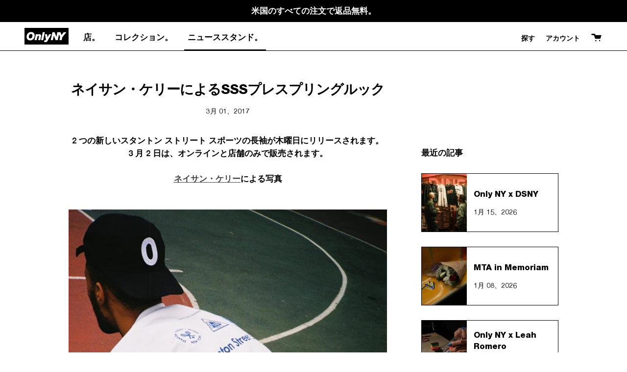

--- FILE ---
content_type: text/html; charset=utf-8
request_url: https://onlyny.com/ja/blogs/news/prespring-sss-looks
body_size: 42844
content:















<!doctype html>
<html class="no-js no-touch supports-no-cookies" lang="ja">
<head>
  <meta charset="UTF-8">
  <meta name="viewport" content="width=device-width, initial-scale=1.0">
  <meta name="theme-color" content="#b8b8b8">
  <meta name="google-site-verification" content="ho_8DgB6uYbGJHlKlmAWf0eYlqlRMrWf4_IXdYwbsK8" />
  <link rel="canonical" href="https://onlyny.com/ja/blogs/news/prespring-sss-looks">

  <!-- ======================= Broadcast Theme V3.1.0 ========================= -->

  <link rel="preconnect" href="https://cdn.shopify.com" crossorigin>
  <link rel="preconnect" href="https://fonts.shopify.com" crossorigin>
  <link rel="preconnect" href="https://monorail-edge.shopifysvc.com" crossorigin>

  <link rel="preload" href="//onlyny.com/cdn/shop/t/152/assets/lazysizes.js?v=111431644619468174291755273886" as="script">
  <link rel="preload" href="//onlyny.com/cdn/shop/t/152/assets/vendor.js?v=54255692255079777131755273892" as="script">
  <link rel="preload" href="//onlyny.com/cdn/shop/t/152/assets/theme.dev.js?v=9508035453813316771755273891" as="script">
  <link rel="preload" href="//onlyny.com/cdn/shop/t/152/assets/theme.dev.css?v=8162090446402950931767886294" as="style"> 

  
    <link rel="shortcut icon" href="//onlyny.com/cdn/shop/files/OnlyNY_BlockLogo_Filled_copy_32x32.png?v=1653591681" type="image/png" />
  

  <!-- Title and description ================================================ -->
  
  <title>
    
    ネイサン・ケリーによるSSSプレスプリングルック
    
    
    
      &ndash; Only NY
    
  </title>

  
    <meta name="description" content="2 つの新しいスタントン ストリート スポーツの長袖が木曜日にリリースされます。 3 月 2 日は、オンラインと店舗のみで販売されます。 ネイサン・ケリーによる写真">
  

  <!-- /snippets/social-meta.liquid --><meta property="og:site_name" content="Only NY">
<meta property="og:url" content="https://onlyny.com/ja/blogs/news/prespring-sss-looks">
<meta property="og:title" content="ネイサン・ケリーによるSSSプレスプリングルック">
<meta property="og:type" content="article">
<meta property="og:description" content="2 つの新しいスタントン ストリート スポーツの長袖が木曜日にリリースされます。 3 月 2 日は、オンラインと店舗のみで販売されます。
 ネイサン・ケリーによる写真 ">


<meta name="twitter:site" content="@">
<meta name="twitter:card" content="summary_large_image">
<meta name="twitter:title" content="ネイサン・ケリーによるSSSプレスプリングルック">
<meta name="twitter:description" content="2 つの新しいスタントン ストリート スポーツの長袖が木曜日にリリースされます。 3 月 2 日は、オンラインと店舗のみで販売されます。
 ネイサン・ケリーによる写真 ">


  <!-- CSS ================================================================== -->

  <style>
  @font-face {
    font-family: 'Helvetica Neue LT Pro';
    src: url(//onlyny.com/cdn/shop/t/152/assets/HelveticaNeueLTPro-Roman.eot?v=1744304518831102561755273882);
    src: url(//onlyny.com/cdn/shop/t/152/assets/HelveticaNeueLTPro-Roman.eot?%23iefix&v=1744304518831102561755273882) format('embedded-opentype'),
      url(//onlyny.com/cdn/shop/t/152/assets/HelveticaNeueLTPro-Roman.woff2?v=147617238138238298671755273884) format('woff2'),
      url(//onlyny.com/cdn/shop/t/152/assets/HelveticaNeueLTPro-Roman.woff?v=82315870882539422181755273883) format('woff'),
      url(//onlyny.com/cdn/shop/t/152/assets/HelveticaNeueLTPro-Roman.ttf?v=9103689589436103121755273883) format('truetype'),
      url(//onlyny.com/cdn/shop/t/152/assets/HelveticaNeueLTPro-Roman.svg%23HelveticaNeueLTPro-Roman?43190) format('svg');
    font-weight: normal;
    font-style: normal;
    font-display: swap;
  }
  
  @font-face {
    font-family: 'Helvetica Neue LT Pro';
    src: url(//onlyny.com/cdn/shop/t/152/assets/HelveticaNeueLTPro-Bd.eot?v=142932403730491040361755273878);
    src: url(//onlyny.com/cdn/shop/t/152/assets/HelveticaNeueLTPro-Bd.eot?%23iefix&v=142932403730491040361755273878) format('embedded-opentype'),
      url(//onlyny.com/cdn/shop/t/152/assets/HelveticaNeueLTPro-Bd.woff2?v=30158357973725609381755273879) format('woff2'),
      url(//onlyny.com/cdn/shop/t/152/assets/HelveticaNeueLTPro-Bd.woff?v=104417526045340613461755273879) format('woff'),
      url(//onlyny.com/cdn/shop/t/152/assets/HelveticaNeueLTPro-Bd.ttf?v=168024862388436824861755273879) format('truetype'),
      url(//onlyny.com/cdn/shop/t/152/assets/HelveticaNeueLTPro-Bd.svg%23HelveticaNeueLTPro-Bd?43190) format('svg');
    font-weight: 900;
    font-style: normal;
    font-display: swap;
  }

  @font-face {
    font-family: 'Helvetica Neue LT Pro';
    src: url(//onlyny.com/cdn/shop/t/152/assets/HelveticaNeueLTPro-Hv.eot?v=7457180491145630481755273880);
    src: url(//onlyny.com/cdn/shop/t/152/assets/HelveticaNeueLTPro-Hv.eot?%23iefix&v=7457180491145630481755273880) format('embedded-opentype'),
      url(//onlyny.com/cdn/shop/t/152/assets/HelveticaNeueLTPro-Hv.woff2?v=60779628013041452351755273882) format('woff2'),
      url(//onlyny.com/cdn/shop/t/152/assets/HelveticaNeueLTPro-Hv.woff?v=64602668973822719291755273881) format('woff'),
      url(//onlyny.com/cdn/shop/t/152/assets/HelveticaNeueLTPro-Hv.ttf?v=24515020891481470681755273881) format('truetype'),
      url(//onlyny.com/cdn/shop/t/152/assets/HelveticaNeueLTPro-Hv.svg%23HelveticaNeueLTPro-Hv?43190) format('svg');
    font-weight: bold;
    font-style: normal;
    font-display: swap;
  }
  
</style>
  <link href="//onlyny.com/cdn/shop/t/152/assets/font-settings.css?v=96584381702294637271755273913" rel="stylesheet" type="text/css" media="all" />

  
<style data-shopify>

:root {


---color-video-bg: #f2f2f2;


---color-bg: #ffffff;
---color-bg-secondary: #F7F7F7;
---color-bg-rgb: 255, 255, 255;

---color-text-dark: #000000;
---color-text: #000000;
---color-text-light: #4d4d4d;


/* === Opacity shades of grey ===*/
---color-a5:  rgba(0, 0, 0, 0.05);
---color-a10: rgba(0, 0, 0, 0.1);
---color-a15: rgba(0, 0, 0, 0.15);
---color-a20: rgba(0, 0, 0, 0.2);
---color-a25: rgba(0, 0, 0, 0.25);
---color-a30: rgba(0, 0, 0, 0.3);
---color-a35: rgba(0, 0, 0, 0.35);
---color-a40: rgba(0, 0, 0, 0.4);
---color-a45: rgba(0, 0, 0, 0.45);
---color-a50: rgba(0, 0, 0, 0.5);
---color-a55: rgba(0, 0, 0, 0.55);
---color-a60: rgba(0, 0, 0, 0.6);
---color-a65: rgba(0, 0, 0, 0.65);
---color-a70: rgba(0, 0, 0, 0.7);
---color-a75: rgba(0, 0, 0, 0.75);
---color-a80: rgba(0, 0, 0, 0.8);
---color-a85: rgba(0, 0, 0, 0.85);
---color-a90: rgba(0, 0, 0, 0.9);
---color-a95: rgba(0, 0, 0, 0.95);

---color-border: rgb(0, 0, 0);
---color-border-light: #666666;
---color-border-hairline: #f7f7f7;
---color-border-dark: #000000;/* === Bright color ===*/
---color-primary: #000000;
---color-primary-hover: #000000;
---color-primary-fade: rgba(0, 0, 0, 0.05);
---color-primary-fade-hover: rgba(0, 0, 0, 0.1);---color-primary-opposite: #ffffff;


/* === Secondary Color ===*/
---color-secondary: #b8b8b8;
---color-secondary-hover: #929292;
---color-secondary-fade: rgba(184, 184, 184, 0.05);
---color-secondary-fade-hover: rgba(184, 184, 184, 0.1);---color-secondary-opposite: #ffffff;


/* === link Color ===*/
---color-link: #b8b8b8;
---color-link-hover: #000000;
---color-link-fade: rgba(184, 184, 184, 0.05);
---color-link-fade-hover: rgba(184, 184, 184, 0.1);---color-link-opposite: #ffffff;


/* === Product grid sale tags ===*/
---color-sale-bg: #000000;
---color-sale-text: #ffffff;---color-sale-text-secondary: #000000;

/* === Product grid badges ===*/
---color-badge-bg: #ffffff;
---color-badge-text: #212121;

/* === Helper colors for form error states ===*/
---color-error: var(---color-primary);
---color-error-bg: var(---color-primary-fade);



  ---radius: 300px;
  ---radius-sm: 3px;


---color-announcement-bg: #ffffff;
---color-announcement-text: #ab8c52;
---color-announcement-border: #e6ddcb;

---color-header-bg: #ffffff;
---color-header-link: #000000;
---color-header-link-hover: #b8b8b8;

---color-menu-bg: #ffffff;
---color-menu-border: #000000;
---color-menu-link: #000000;
---color-menu-link-hover: #b8b8b8;
---color-submenu-bg: #ffffff;
---color-submenu-link: #000000;
---color-submenu-link-hover: #b8b8b8;
---color-menu-transparent: #ffffff;

---color-footer-bg: #000000;
---color-footer-text: #ffffff;
---color-footer-link: #ffffff;
---color-footer-link-hover: #b8b8b8;
---color-footer-border: #ffffff;

/* === Custom Cursor ===*/

--icon-zoom-in: url( "//onlyny.com/cdn/shop/t/152/assets/plus_20x.png?v=132918321461144079041755273889" );
--icon-zoom-out: url( "//onlyny.com/cdn/shop/t/152/assets/minus_20x.png?v=110831753918518684661755273886" );

/* === Typography ===*/
---product-grid-aspect-ratio: 100%;
---product-grid-size-piece: 10;


---font-weight-body: 900;
---font-weight-body-bold: bold;

---font-stack-body: 'Helvetica Neue LT Pro', Helvetica, Sans-Serif;
---font-style-body: ;
---font-adjust-body: 1.2;

---font-weight-heading: bold;
---font-weight-heading-bold: bold;

---font-stack-heading: 'Helvetica Neue LT Pro', Helvetica, Sans-Serif;
---font-style-heading: ;
---font-adjust-heading: 1.2;

---font-stack-nav: 'Helvetica Neue LT Pro', Helvetica, Sans-Serif;
---font-style-nav: ;
---font-adjust-nav: 1.2;

---font-weight-nav: 900;
---font-weight-nav-bold: bold;

---font-size-base: 1.2rem;
---font-size-base-percent: 1.2;

---ico-select: url("//onlyny.com/cdn/shop/t/152/assets/ico-select.svg?v=115630813262522069291755273884");


/* === Parallax ===*/
---parallax-strength-min: 120.0%;
---parallax-strength-max: 130.0%;



}

</style>


  <link href="//onlyny.com/cdn/shop/t/152/assets/theme.dev.css?v=8162090446402950931767886294" rel="stylesheet" type="text/css" media="all" />

  <script>
    if (window.navigator.userAgent.indexOf('MSIE ') > 0 || window.navigator.userAgent.indexOf('Trident/') > 0) {
      document.documentElement.className = document.documentElement.className + ' ie';

      var scripts = document.getElementsByTagName('script')[0];
      var polyfill = document.createElement("script");
      polyfill.defer = true;
      polyfill.src = "//onlyny.com/cdn/shop/t/152/assets/ie11.js?v=144489047535103983231755273885";

      scripts.parentNode.insertBefore(polyfill, scripts);
    } else {
      document.documentElement.className = document.documentElement.className.replace('no-js', 'js');
    }

    window.lazySizesConfig = window.lazySizesConfig || {};
    window.lazySizesConfig.preloadAfterLoad = true;

    
    

    

    

    let root = '/ja';
    if (root[root.length - 1] !== '/') {
      root = `${root}/`;
    }

    window.theme = {
      routes: {
        root: root,
        cart: '/ja/cart',
        cart_add_url: '/ja/cart/add',
        product_recommendations_url: '/ja/recommendations/products',
        search_url: '/ja/search'
      },
      assets: {
        photoswipe: '//onlyny.com/cdn/shop/t/152/assets/photoswipe.js?v=12261563163868600691755273887',
        smoothscroll: '//onlyny.com/cdn/shop/t/152/assets/smoothscroll.js?v=37906625415260927261755273889',
        swatches: '//onlyny.com/cdn/shop/t/152/assets/swatches.json?v=153762849283573572451755273889',
        base: "//onlyny.com/cdn/shop/t/152/assets/",
        no_image: "//onlyny.com/cdn/shopifycloud/storefront/assets/no-image-2048-a2addb12_1024x.gif",
      },
      strings: {
        addToCart: "カートに追加",
        soldOut: "完売",
        from: "から",
        preOrder: "予約注文",
        unavailable: "利用不可",
        unitPrice: "単価",
        unitPriceSeparator: "あたり",
        resultsFor: "の結果",
        noResultsFor: "の結果はありません",
        shippingCalcSubmitButton: "送料を計算します",
        shippingCalcSubmitButtonDisabled: "計算中...",
        selectValue: "値を選択",
        oneColor: "色",
        otherColor: "色",
        upsellAddToCart: "追加",
        free: "無料"
      },
      customerLoggedIn: false,
      moneyWithCurrencyFormat: "${{amount_no_decimals}} USD",
      moneyFormat: "${{amount_no_decimals}} USD",
      cartDrawerEnabled:false,
      enableQuickAdd: true,
      swatchLabels: ["色、色"],
      showFirstSwatch: false,
      transparentHeader: false,
      info: {
        name: 'broadcast'
      },
      version: '3.1.0'
    };
  </script>

  

  <!-- Theme Javascript ============================================================== -->
  <script src="//onlyny.com/cdn/shop/t/152/assets/lazysizes.js?v=111431644619468174291755273886" async="async"></script>
  <script src="//onlyny.com/cdn/shop/t/152/assets/vendor.js?v=54255692255079777131755273892" defer="defer"></script>
  <script src="//onlyny.com/cdn/shop/t/152/assets/theme.dev.js?v=9508035453813316771755273891" defer="defer"></script>
  <script src="https://cdnjs.cloudflare.com/ajax/libs/jquery/3.2.1/jquery.min.js"></script>

  <!-- Shopify app scripts =========================================================== -->

  
  <script>window.performance && window.performance.mark && window.performance.mark('shopify.content_for_header.start');</script><meta id="shopify-digital-wallet" name="shopify-digital-wallet" content="/9205284/digital_wallets/dialog">
<meta name="shopify-checkout-api-token" content="3f89232b67c926fdc9290d1ba46cacdb">
<meta id="in-context-paypal-metadata" data-shop-id="9205284" data-venmo-supported="false" data-environment="production" data-locale="ja_JP" data-paypal-v4="true" data-currency="USD">
<link rel="alternate" type="application/atom+xml" title="Feed" href="/ja/blogs/news.atom" />
<link rel="alternate" hreflang="x-default" href="https://onlyny.com/blogs/news/prespring-sss-looks">
<link rel="alternate" hreflang="en-US" href="https://onlyny.com/blogs/news/prespring-sss-looks">
<link rel="alternate" hreflang="ja-US" href="https://onlyny.com/ja/blogs/news/prespring-sss-looks">
<script async="async" src="/checkouts/internal/preloads.js?locale=ja-US"></script>
<link rel="preconnect" href="https://shop.app" crossorigin="anonymous">
<script async="async" src="https://shop.app/checkouts/internal/preloads.js?locale=ja-US&shop_id=9205284" crossorigin="anonymous"></script>
<script id="apple-pay-shop-capabilities" type="application/json">{"shopId":9205284,"countryCode":"US","currencyCode":"USD","merchantCapabilities":["supports3DS"],"merchantId":"gid:\/\/shopify\/Shop\/9205284","merchantName":"Only NY","requiredBillingContactFields":["postalAddress","email","phone"],"requiredShippingContactFields":["postalAddress","email","phone"],"shippingType":"shipping","supportedNetworks":["visa","masterCard","amex","discover","elo","jcb"],"total":{"type":"pending","label":"Only NY","amount":"1.00"},"shopifyPaymentsEnabled":true,"supportsSubscriptions":true}</script>
<script id="shopify-features" type="application/json">{"accessToken":"3f89232b67c926fdc9290d1ba46cacdb","betas":["rich-media-storefront-analytics"],"domain":"onlyny.com","predictiveSearch":true,"shopId":9205284,"locale":"ja"}</script>
<script>var Shopify = Shopify || {};
Shopify.shop = "only-ny-2.myshopify.com";
Shopify.locale = "ja";
Shopify.currency = {"active":"USD","rate":"1.0"};
Shopify.country = "US";
Shopify.theme = {"name":"Rebuy Copy - Single Product Card w\/ Tag (AD)","id":136504770644,"schema_name":"Broadcast","schema_version":"3.1.0","theme_store_id":null,"role":"main"};
Shopify.theme.handle = "null";
Shopify.theme.style = {"id":null,"handle":null};
Shopify.cdnHost = "onlyny.com/cdn";
Shopify.routes = Shopify.routes || {};
Shopify.routes.root = "/ja/";</script>
<script type="module">!function(o){(o.Shopify=o.Shopify||{}).modules=!0}(window);</script>
<script>!function(o){function n(){var o=[];function n(){o.push(Array.prototype.slice.apply(arguments))}return n.q=o,n}var t=o.Shopify=o.Shopify||{};t.loadFeatures=n(),t.autoloadFeatures=n()}(window);</script>
<script>
  window.ShopifyPay = window.ShopifyPay || {};
  window.ShopifyPay.apiHost = "shop.app\/pay";
  window.ShopifyPay.redirectState = null;
</script>
<script id="shop-js-analytics" type="application/json">{"pageType":"article"}</script>
<script defer="defer" async type="module" src="//onlyny.com/cdn/shopifycloud/shop-js/modules/v2/client.init-shop-cart-sync_Cun6Ba8E.ja.esm.js"></script>
<script defer="defer" async type="module" src="//onlyny.com/cdn/shopifycloud/shop-js/modules/v2/chunk.common_DGWubyOB.esm.js"></script>
<script type="module">
  await import("//onlyny.com/cdn/shopifycloud/shop-js/modules/v2/client.init-shop-cart-sync_Cun6Ba8E.ja.esm.js");
await import("//onlyny.com/cdn/shopifycloud/shop-js/modules/v2/chunk.common_DGWubyOB.esm.js");

  window.Shopify.SignInWithShop?.initShopCartSync?.({"fedCMEnabled":true,"windoidEnabled":true});

</script>
<script>
  window.Shopify = window.Shopify || {};
  if (!window.Shopify.featureAssets) window.Shopify.featureAssets = {};
  window.Shopify.featureAssets['shop-js'] = {"shop-cart-sync":["modules/v2/client.shop-cart-sync_kpadWrR6.ja.esm.js","modules/v2/chunk.common_DGWubyOB.esm.js"],"init-fed-cm":["modules/v2/client.init-fed-cm_deEwcgdG.ja.esm.js","modules/v2/chunk.common_DGWubyOB.esm.js"],"shop-button":["modules/v2/client.shop-button_Bgl7Akkx.ja.esm.js","modules/v2/chunk.common_DGWubyOB.esm.js"],"shop-cash-offers":["modules/v2/client.shop-cash-offers_CGfJizyJ.ja.esm.js","modules/v2/chunk.common_DGWubyOB.esm.js","modules/v2/chunk.modal_Ba7vk6QP.esm.js"],"init-windoid":["modules/v2/client.init-windoid_DLaIoEuB.ja.esm.js","modules/v2/chunk.common_DGWubyOB.esm.js"],"shop-toast-manager":["modules/v2/client.shop-toast-manager_BZdAlEPY.ja.esm.js","modules/v2/chunk.common_DGWubyOB.esm.js"],"init-shop-email-lookup-coordinator":["modules/v2/client.init-shop-email-lookup-coordinator_BxGPdBrh.ja.esm.js","modules/v2/chunk.common_DGWubyOB.esm.js"],"init-shop-cart-sync":["modules/v2/client.init-shop-cart-sync_Cun6Ba8E.ja.esm.js","modules/v2/chunk.common_DGWubyOB.esm.js"],"avatar":["modules/v2/client.avatar_BTnouDA3.ja.esm.js"],"pay-button":["modules/v2/client.pay-button_iRJggQYg.ja.esm.js","modules/v2/chunk.common_DGWubyOB.esm.js"],"init-customer-accounts":["modules/v2/client.init-customer-accounts_BbQrQ-BF.ja.esm.js","modules/v2/client.shop-login-button_CXxZBmJa.ja.esm.js","modules/v2/chunk.common_DGWubyOB.esm.js","modules/v2/chunk.modal_Ba7vk6QP.esm.js"],"init-shop-for-new-customer-accounts":["modules/v2/client.init-shop-for-new-customer-accounts_48e-446J.ja.esm.js","modules/v2/client.shop-login-button_CXxZBmJa.ja.esm.js","modules/v2/chunk.common_DGWubyOB.esm.js","modules/v2/chunk.modal_Ba7vk6QP.esm.js"],"shop-login-button":["modules/v2/client.shop-login-button_CXxZBmJa.ja.esm.js","modules/v2/chunk.common_DGWubyOB.esm.js","modules/v2/chunk.modal_Ba7vk6QP.esm.js"],"init-customer-accounts-sign-up":["modules/v2/client.init-customer-accounts-sign-up_Bb65hYMR.ja.esm.js","modules/v2/client.shop-login-button_CXxZBmJa.ja.esm.js","modules/v2/chunk.common_DGWubyOB.esm.js","modules/v2/chunk.modal_Ba7vk6QP.esm.js"],"shop-follow-button":["modules/v2/client.shop-follow-button_BO2OQvUT.ja.esm.js","modules/v2/chunk.common_DGWubyOB.esm.js","modules/v2/chunk.modal_Ba7vk6QP.esm.js"],"checkout-modal":["modules/v2/client.checkout-modal__QRFVvMA.ja.esm.js","modules/v2/chunk.common_DGWubyOB.esm.js","modules/v2/chunk.modal_Ba7vk6QP.esm.js"],"lead-capture":["modules/v2/client.lead-capture_Be4qr8sG.ja.esm.js","modules/v2/chunk.common_DGWubyOB.esm.js","modules/v2/chunk.modal_Ba7vk6QP.esm.js"],"shop-login":["modules/v2/client.shop-login_BCaq99Td.ja.esm.js","modules/v2/chunk.common_DGWubyOB.esm.js","modules/v2/chunk.modal_Ba7vk6QP.esm.js"],"payment-terms":["modules/v2/client.payment-terms_C-1Cu6jg.ja.esm.js","modules/v2/chunk.common_DGWubyOB.esm.js","modules/v2/chunk.modal_Ba7vk6QP.esm.js"]};
</script>
<script>(function() {
  var isLoaded = false;
  function asyncLoad() {
    if (isLoaded) return;
    isLoaded = true;
    var urls = ["https:\/\/str.rise-ai.com\/?shop=only-ny-2.myshopify.com","https:\/\/strn.rise-ai.com\/?shop=only-ny-2.myshopify.com","https:\/\/cloudsearch-1f874.kxcdn.com\/shopify.js?shop=only-ny-2.myshopify.com","https:\/\/na.shgcdn3.com\/collector.js?shop=only-ny-2.myshopify.com","https:\/\/cdn.adscale.com\/static\/ecom_js\/only-ny-2\/add_item_to_cart.js?ver=20230719\u0026shop=only-ny-2.myshopify.com","\/\/cdn.shopify.com\/proxy\/ce4710c487aea31198c959617aa8a06ce0180567edb9d209c35f92501a813ca1\/web.global-e.com\/merchant\/storefrontattributes?merchantid=10001619\u0026shop=only-ny-2.myshopify.com\u0026sp-cache-control=cHVibGljLCBtYXgtYWdlPTkwMA","https:\/\/crossborder-integration.global-e.com\/resources\/js\/app?shop=only-ny-2.myshopify.com","https:\/\/shopify-widget.route.com\/shopify.widget.js?shop=only-ny-2.myshopify.com"];
    for (var i = 0; i < urls.length; i++) {
      var s = document.createElement('script');
      s.type = 'text/javascript';
      s.async = true;
      s.src = urls[i];
      var x = document.getElementsByTagName('script')[0];
      x.parentNode.insertBefore(s, x);
    }
  };
  if(window.attachEvent) {
    window.attachEvent('onload', asyncLoad);
  } else {
    window.addEventListener('load', asyncLoad, false);
  }
})();</script>
<script id="__st">var __st={"a":9205284,"offset":-18000,"reqid":"1454928f-da48-4405-bfee-e6a6b847bf33-1768754662","pageurl":"onlyny.com\/ja\/blogs\/news\/prespring-sss-looks","s":"articles-234354500","u":"94088316f843","p":"article","rtyp":"article","rid":234354500};</script>
<script>window.ShopifyPaypalV4VisibilityTracking = true;</script>
<script id="captcha-bootstrap">!function(){'use strict';const t='contact',e='account',n='new_comment',o=[[t,t],['blogs',n],['comments',n],[t,'customer']],c=[[e,'customer_login'],[e,'guest_login'],[e,'recover_customer_password'],[e,'create_customer']],r=t=>t.map((([t,e])=>`form[action*='/${t}']:not([data-nocaptcha='true']) input[name='form_type'][value='${e}']`)).join(','),a=t=>()=>t?[...document.querySelectorAll(t)].map((t=>t.form)):[];function s(){const t=[...o],e=r(t);return a(e)}const i='password',u='form_key',d=['recaptcha-v3-token','g-recaptcha-response','h-captcha-response',i],f=()=>{try{return window.sessionStorage}catch{return}},m='__shopify_v',_=t=>t.elements[u];function p(t,e,n=!1){try{const o=window.sessionStorage,c=JSON.parse(o.getItem(e)),{data:r}=function(t){const{data:e,action:n}=t;return t[m]||n?{data:e,action:n}:{data:t,action:n}}(c);for(const[e,n]of Object.entries(r))t.elements[e]&&(t.elements[e].value=n);n&&o.removeItem(e)}catch(o){console.error('form repopulation failed',{error:o})}}const l='form_type',E='cptcha';function T(t){t.dataset[E]=!0}const w=window,h=w.document,L='Shopify',v='ce_forms',y='captcha';let A=!1;((t,e)=>{const n=(g='f06e6c50-85a8-45c8-87d0-21a2b65856fe',I='https://cdn.shopify.com/shopifycloud/storefront-forms-hcaptcha/ce_storefront_forms_captcha_hcaptcha.v1.5.2.iife.js',D={infoText:'hCaptchaによる保護',privacyText:'プライバシー',termsText:'利用規約'},(t,e,n)=>{const o=w[L][v],c=o.bindForm;if(c)return c(t,g,e,D).then(n);var r;o.q.push([[t,g,e,D],n]),r=I,A||(h.body.append(Object.assign(h.createElement('script'),{id:'captcha-provider',async:!0,src:r})),A=!0)});var g,I,D;w[L]=w[L]||{},w[L][v]=w[L][v]||{},w[L][v].q=[],w[L][y]=w[L][y]||{},w[L][y].protect=function(t,e){n(t,void 0,e),T(t)},Object.freeze(w[L][y]),function(t,e,n,w,h,L){const[v,y,A,g]=function(t,e,n){const i=e?o:[],u=t?c:[],d=[...i,...u],f=r(d),m=r(i),_=r(d.filter((([t,e])=>n.includes(e))));return[a(f),a(m),a(_),s()]}(w,h,L),I=t=>{const e=t.target;return e instanceof HTMLFormElement?e:e&&e.form},D=t=>v().includes(t);t.addEventListener('submit',(t=>{const e=I(t);if(!e)return;const n=D(e)&&!e.dataset.hcaptchaBound&&!e.dataset.recaptchaBound,o=_(e),c=g().includes(e)&&(!o||!o.value);(n||c)&&t.preventDefault(),c&&!n&&(function(t){try{if(!f())return;!function(t){const e=f();if(!e)return;const n=_(t);if(!n)return;const o=n.value;o&&e.removeItem(o)}(t);const e=Array.from(Array(32),(()=>Math.random().toString(36)[2])).join('');!function(t,e){_(t)||t.append(Object.assign(document.createElement('input'),{type:'hidden',name:u})),t.elements[u].value=e}(t,e),function(t,e){const n=f();if(!n)return;const o=[...t.querySelectorAll(`input[type='${i}']`)].map((({name:t})=>t)),c=[...d,...o],r={};for(const[a,s]of new FormData(t).entries())c.includes(a)||(r[a]=s);n.setItem(e,JSON.stringify({[m]:1,action:t.action,data:r}))}(t,e)}catch(e){console.error('failed to persist form',e)}}(e),e.submit())}));const S=(t,e)=>{t&&!t.dataset[E]&&(n(t,e.some((e=>e===t))),T(t))};for(const o of['focusin','change'])t.addEventListener(o,(t=>{const e=I(t);D(e)&&S(e,y())}));const B=e.get('form_key'),M=e.get(l),P=B&&M;t.addEventListener('DOMContentLoaded',(()=>{const t=y();if(P)for(const e of t)e.elements[l].value===M&&p(e,B);[...new Set([...A(),...v().filter((t=>'true'===t.dataset.shopifyCaptcha))])].forEach((e=>S(e,t)))}))}(h,new URLSearchParams(w.location.search),n,t,e,['guest_login'])})(!0,!0)}();</script>
<script integrity="sha256-4kQ18oKyAcykRKYeNunJcIwy7WH5gtpwJnB7kiuLZ1E=" data-source-attribution="shopify.loadfeatures" defer="defer" src="//onlyny.com/cdn/shopifycloud/storefront/assets/storefront/load_feature-a0a9edcb.js" crossorigin="anonymous"></script>
<script crossorigin="anonymous" defer="defer" src="//onlyny.com/cdn/shopifycloud/storefront/assets/shopify_pay/storefront-65b4c6d7.js?v=20250812"></script>
<script data-source-attribution="shopify.dynamic_checkout.dynamic.init">var Shopify=Shopify||{};Shopify.PaymentButton=Shopify.PaymentButton||{isStorefrontPortableWallets:!0,init:function(){window.Shopify.PaymentButton.init=function(){};var t=document.createElement("script");t.src="https://onlyny.com/cdn/shopifycloud/portable-wallets/latest/portable-wallets.ja.js",t.type="module",document.head.appendChild(t)}};
</script>
<script data-source-attribution="shopify.dynamic_checkout.buyer_consent">
  function portableWalletsHideBuyerConsent(e){var t=document.getElementById("shopify-buyer-consent"),n=document.getElementById("shopify-subscription-policy-button");t&&n&&(t.classList.add("hidden"),t.setAttribute("aria-hidden","true"),n.removeEventListener("click",e))}function portableWalletsShowBuyerConsent(e){var t=document.getElementById("shopify-buyer-consent"),n=document.getElementById("shopify-subscription-policy-button");t&&n&&(t.classList.remove("hidden"),t.removeAttribute("aria-hidden"),n.addEventListener("click",e))}window.Shopify?.PaymentButton&&(window.Shopify.PaymentButton.hideBuyerConsent=portableWalletsHideBuyerConsent,window.Shopify.PaymentButton.showBuyerConsent=portableWalletsShowBuyerConsent);
</script>
<script data-source-attribution="shopify.dynamic_checkout.cart.bootstrap">document.addEventListener("DOMContentLoaded",(function(){function t(){return document.querySelector("shopify-accelerated-checkout-cart, shopify-accelerated-checkout")}if(t())Shopify.PaymentButton.init();else{new MutationObserver((function(e,n){t()&&(Shopify.PaymentButton.init(),n.disconnect())})).observe(document.body,{childList:!0,subtree:!0})}}));
</script>
<link id="shopify-accelerated-checkout-styles" rel="stylesheet" media="screen" href="https://onlyny.com/cdn/shopifycloud/portable-wallets/latest/accelerated-checkout-backwards-compat.css" crossorigin="anonymous">
<style id="shopify-accelerated-checkout-cart">
        #shopify-buyer-consent {
  margin-top: 1em;
  display: inline-block;
  width: 100%;
}

#shopify-buyer-consent.hidden {
  display: none;
}

#shopify-subscription-policy-button {
  background: none;
  border: none;
  padding: 0;
  text-decoration: underline;
  font-size: inherit;
  cursor: pointer;
}

#shopify-subscription-policy-button::before {
  box-shadow: none;
}

      </style>

<script>window.performance && window.performance.mark && window.performance.mark('shopify.content_for_header.end');</script>
  





  <script type="text/javascript">
    
      window.__shgMoneyFormat = window.__shgMoneyFormat || {"AED":{"currency":"AED","currency_symbol":"د.إ","currency_symbol_location":"left","decimal_places":0,"decimal_separator":".","thousands_separator":","},"ALL":{"currency":"ALL","currency_symbol":"L","currency_symbol_location":"left","decimal_places":0,"decimal_separator":".","thousands_separator":","},"AMD":{"currency":"AMD","currency_symbol":"դր.","currency_symbol_location":"left","decimal_places":0,"decimal_separator":".","thousands_separator":","},"AOA":{"currency":"AOA","currency_symbol":"Kz","currency_symbol_location":"left","decimal_places":0,"decimal_separator":".","thousands_separator":","},"ARS":{"currency":"ARS","currency_symbol":"$","currency_symbol_location":"left","decimal_places":0,"decimal_separator":".","thousands_separator":","},"AUD":{"currency":"AUD","currency_symbol":"$","currency_symbol_location":"left","decimal_places":0,"decimal_separator":".","thousands_separator":","},"AWG":{"currency":"AWG","currency_symbol":"ƒ","currency_symbol_location":"left","decimal_places":0,"decimal_separator":".","thousands_separator":","},"AZN":{"currency":"AZN","currency_symbol":"₼","currency_symbol_location":"left","decimal_places":0,"decimal_separator":".","thousands_separator":","},"BAM":{"currency":"BAM","currency_symbol":"КМ","currency_symbol_location":"left","decimal_places":0,"decimal_separator":".","thousands_separator":","},"BBD":{"currency":"BBD","currency_symbol":"$","currency_symbol_location":"left","decimal_places":0,"decimal_separator":".","thousands_separator":","},"BDT":{"currency":"BDT","currency_symbol":"৳","currency_symbol_location":"left","decimal_places":0,"decimal_separator":".","thousands_separator":","},"BIF":{"currency":"BIF","currency_symbol":"Fr","currency_symbol_location":"left","decimal_places":0,"decimal_separator":".","thousands_separator":","},"BND":{"currency":"BND","currency_symbol":"$","currency_symbol_location":"left","decimal_places":0,"decimal_separator":".","thousands_separator":","},"BOB":{"currency":"BOB","currency_symbol":"Bs.","currency_symbol_location":"left","decimal_places":0,"decimal_separator":".","thousands_separator":","},"BRL":{"currency":"BRL","currency_symbol":"R$","currency_symbol_location":"left","decimal_places":0,"decimal_separator":".","thousands_separator":","},"BSD":{"currency":"BSD","currency_symbol":"$","currency_symbol_location":"left","decimal_places":0,"decimal_separator":".","thousands_separator":","},"BWP":{"currency":"BWP","currency_symbol":"P","currency_symbol_location":"left","decimal_places":0,"decimal_separator":".","thousands_separator":","},"BZD":{"currency":"BZD","currency_symbol":"$","currency_symbol_location":"left","decimal_places":0,"decimal_separator":".","thousands_separator":","},"CAD":{"currency":"CAD","currency_symbol":"$","currency_symbol_location":"left","decimal_places":0,"decimal_separator":".","thousands_separator":","},"CHF":{"currency":"CHF","currency_symbol":"CHF","currency_symbol_location":"left","decimal_places":0,"decimal_separator":".","thousands_separator":","},"CLP":{"currency":"CLP","currency_symbol":"$","currency_symbol_location":"left","decimal_places":0,"decimal_separator":".","thousands_separator":","},"CNY":{"currency":"CNY","currency_symbol":"¥","currency_symbol_location":"left","decimal_places":0,"decimal_separator":".","thousands_separator":","},"COP":{"currency":"COP","currency_symbol":"$","currency_symbol_location":"left","decimal_places":0,"decimal_separator":".","thousands_separator":","},"CRC":{"currency":"CRC","currency_symbol":"₡","currency_symbol_location":"left","decimal_places":0,"decimal_separator":".","thousands_separator":","},"CVE":{"currency":"CVE","currency_symbol":"$","currency_symbol_location":"left","decimal_places":0,"decimal_separator":".","thousands_separator":","},"CZK":{"currency":"CZK","currency_symbol":"Kč","currency_symbol_location":"left","decimal_places":0,"decimal_separator":".","thousands_separator":","},"DJF":{"currency":"DJF","currency_symbol":"Fdj","currency_symbol_location":"left","decimal_places":0,"decimal_separator":".","thousands_separator":","},"DKK":{"currency":"DKK","currency_symbol":"kr.","currency_symbol_location":"left","decimal_places":0,"decimal_separator":".","thousands_separator":","},"DOP":{"currency":"DOP","currency_symbol":"$","currency_symbol_location":"left","decimal_places":0,"decimal_separator":".","thousands_separator":","},"DZD":{"currency":"DZD","currency_symbol":"د.ج","currency_symbol_location":"left","decimal_places":0,"decimal_separator":".","thousands_separator":","},"EGP":{"currency":"EGP","currency_symbol":"ج.م","currency_symbol_location":"left","decimal_places":0,"decimal_separator":".","thousands_separator":","},"ETB":{"currency":"ETB","currency_symbol":"Br","currency_symbol_location":"left","decimal_places":0,"decimal_separator":".","thousands_separator":","},"EUR":{"currency":"EUR","currency_symbol":"€","currency_symbol_location":"left","decimal_places":0,"decimal_separator":".","thousands_separator":","},"FJD":{"currency":"FJD","currency_symbol":"$","currency_symbol_location":"left","decimal_places":0,"decimal_separator":".","thousands_separator":","},"FKP":{"currency":"FKP","currency_symbol":"£","currency_symbol_location":"left","decimal_places":0,"decimal_separator":".","thousands_separator":","},"GBP":{"currency":"GBP","currency_symbol":"£","currency_symbol_location":"left","decimal_places":0,"decimal_separator":".","thousands_separator":","},"GEL":{"currency":"GEL","currency_symbol":"₾","currency_symbol_location":"left","decimal_places":0,"decimal_separator":".","thousands_separator":","},"GMD":{"currency":"GMD","currency_symbol":"D","currency_symbol_location":"left","decimal_places":0,"decimal_separator":".","thousands_separator":","},"GNF":{"currency":"GNF","currency_symbol":"Fr","currency_symbol_location":"left","decimal_places":0,"decimal_separator":".","thousands_separator":","},"GTQ":{"currency":"GTQ","currency_symbol":"Q","currency_symbol_location":"left","decimal_places":0,"decimal_separator":".","thousands_separator":","},"GYD":{"currency":"GYD","currency_symbol":"$","currency_symbol_location":"left","decimal_places":0,"decimal_separator":".","thousands_separator":","},"HKD":{"currency":"HKD","currency_symbol":"$","currency_symbol_location":"left","decimal_places":0,"decimal_separator":".","thousands_separator":","},"HNL":{"currency":"HNL","currency_symbol":"L","currency_symbol_location":"left","decimal_places":0,"decimal_separator":".","thousands_separator":","},"HTG":{"currency":"HTG","currency_symbol":"G","currency_symbol_location":"left","decimal_places":0,"decimal_separator":".","thousands_separator":","},"IDR":{"currency":"IDR","currency_symbol":"Rp","currency_symbol_location":"left","decimal_places":0,"decimal_separator":".","thousands_separator":","},"ILS":{"currency":"ILS","currency_symbol":"₪","currency_symbol_location":"left","decimal_places":0,"decimal_separator":".","thousands_separator":","},"INR":{"currency":"INR","currency_symbol":"₹","currency_symbol_location":"left","decimal_places":0,"decimal_separator":".","thousands_separator":","},"ISK":{"currency":"ISK","currency_symbol":"kr.","currency_symbol_location":"left","decimal_places":0,"decimal_separator":".","thousands_separator":","},"JMD":{"currency":"JMD","currency_symbol":"$","currency_symbol_location":"left","decimal_places":0,"decimal_separator":".","thousands_separator":","},"JPY":{"currency":"JPY","currency_symbol":"¥","currency_symbol_location":"left","decimal_places":0,"decimal_separator":".","thousands_separator":","},"KES":{"currency":"KES","currency_symbol":"KSh","currency_symbol_location":"left","decimal_places":0,"decimal_separator":".","thousands_separator":","},"KGS":{"currency":"KGS","currency_symbol":"som","currency_symbol_location":"left","decimal_places":0,"decimal_separator":".","thousands_separator":","},"KHR":{"currency":"KHR","currency_symbol":"៛","currency_symbol_location":"left","decimal_places":0,"decimal_separator":".","thousands_separator":","},"KMF":{"currency":"KMF","currency_symbol":"Fr","currency_symbol_location":"left","decimal_places":0,"decimal_separator":".","thousands_separator":","},"KRW":{"currency":"KRW","currency_symbol":"₩","currency_symbol_location":"left","decimal_places":0,"decimal_separator":".","thousands_separator":","},"KYD":{"currency":"KYD","currency_symbol":"$","currency_symbol_location":"left","decimal_places":0,"decimal_separator":".","thousands_separator":","},"KZT":{"currency":"KZT","currency_symbol":"₸","currency_symbol_location":"left","decimal_places":0,"decimal_separator":".","thousands_separator":","},"LAK":{"currency":"LAK","currency_symbol":"₭","currency_symbol_location":"left","decimal_places":0,"decimal_separator":".","thousands_separator":","},"LBP":{"currency":"LBP","currency_symbol":"ل.ل","currency_symbol_location":"left","decimal_places":0,"decimal_separator":".","thousands_separator":","},"LKR":{"currency":"LKR","currency_symbol":"₨","currency_symbol_location":"left","decimal_places":0,"decimal_separator":".","thousands_separator":","},"LRD":{"currency":"LRD","currency_symbol":"$","currency_symbol_location":"left","decimal_places":0,"decimal_separator":".","thousands_separator":","},"LSL":{"currency":"LSL","currency_symbol":"L","currency_symbol_location":"left","decimal_places":0,"decimal_separator":".","thousands_separator":","},"MAD":{"currency":"MAD","currency_symbol":"د.م.","currency_symbol_location":"left","decimal_places":0,"decimal_separator":".","thousands_separator":","},"MDL":{"currency":"MDL","currency_symbol":"L","currency_symbol_location":"left","decimal_places":0,"decimal_separator":".","thousands_separator":","},"MKD":{"currency":"MKD","currency_symbol":"ден","currency_symbol_location":"left","decimal_places":0,"decimal_separator":".","thousands_separator":","},"MNT":{"currency":"MNT","currency_symbol":"₮","currency_symbol_location":"left","decimal_places":0,"decimal_separator":".","thousands_separator":","},"MOP":{"currency":"MOP","currency_symbol":"P","currency_symbol_location":"left","decimal_places":0,"decimal_separator":".","thousands_separator":","},"MUR":{"currency":"MUR","currency_symbol":"₨","currency_symbol_location":"left","decimal_places":0,"decimal_separator":".","thousands_separator":","},"MVR":{"currency":"MVR","currency_symbol":"MVR","currency_symbol_location":"left","decimal_places":0,"decimal_separator":".","thousands_separator":","},"MWK":{"currency":"MWK","currency_symbol":"MK","currency_symbol_location":"left","decimal_places":0,"decimal_separator":".","thousands_separator":","},"MXN":{"currency":"MXN","currency_symbol":"$","currency_symbol_location":"left","decimal_places":0,"decimal_separator":".","thousands_separator":","},"MYR":{"currency":"MYR","currency_symbol":"RM","currency_symbol_location":"left","decimal_places":0,"decimal_separator":".","thousands_separator":","},"MZN":{"currency":"MZN","currency_symbol":"MTn","currency_symbol_location":"left","decimal_places":0,"decimal_separator":".","thousands_separator":","},"NAD":{"currency":"NAD","currency_symbol":"$","currency_symbol_location":"left","decimal_places":0,"decimal_separator":".","thousands_separator":","},"NGN":{"currency":"NGN","currency_symbol":"₦","currency_symbol_location":"left","decimal_places":0,"decimal_separator":".","thousands_separator":","},"NIO":{"currency":"NIO","currency_symbol":"C$","currency_symbol_location":"left","decimal_places":0,"decimal_separator":".","thousands_separator":","},"NOK":{"currency":"NOK","currency_symbol":"kr","currency_symbol_location":"left","decimal_places":0,"decimal_separator":".","thousands_separator":","},"NPR":{"currency":"NPR","currency_symbol":"Rs.","currency_symbol_location":"left","decimal_places":0,"decimal_separator":".","thousands_separator":","},"NZD":{"currency":"NZD","currency_symbol":"$","currency_symbol_location":"left","decimal_places":0,"decimal_separator":".","thousands_separator":","},"PEN":{"currency":"PEN","currency_symbol":"S/","currency_symbol_location":"left","decimal_places":0,"decimal_separator":".","thousands_separator":","},"PGK":{"currency":"PGK","currency_symbol":"K","currency_symbol_location":"left","decimal_places":0,"decimal_separator":".","thousands_separator":","},"PHP":{"currency":"PHP","currency_symbol":"₱","currency_symbol_location":"left","decimal_places":0,"decimal_separator":".","thousands_separator":","},"PKR":{"currency":"PKR","currency_symbol":"₨","currency_symbol_location":"left","decimal_places":0,"decimal_separator":".","thousands_separator":","},"PYG":{"currency":"PYG","currency_symbol":"₲","currency_symbol_location":"left","decimal_places":0,"decimal_separator":".","thousands_separator":","},"QAR":{"currency":"QAR","currency_symbol":"ر.ق","currency_symbol_location":"left","decimal_places":0,"decimal_separator":".","thousands_separator":","},"RSD":{"currency":"RSD","currency_symbol":"РСД","currency_symbol_location":"left","decimal_places":0,"decimal_separator":".","thousands_separator":","},"RWF":{"currency":"RWF","currency_symbol":"FRw","currency_symbol_location":"left","decimal_places":0,"decimal_separator":".","thousands_separator":","},"SAR":{"currency":"SAR","currency_symbol":"ر.س","currency_symbol_location":"left","decimal_places":0,"decimal_separator":".","thousands_separator":","},"SBD":{"currency":"SBD","currency_symbol":"$","currency_symbol_location":"left","decimal_places":0,"decimal_separator":".","thousands_separator":","},"SCR":{"currency":"SCR","currency_symbol":"₨","currency_symbol_location":"left","decimal_places":0,"decimal_separator":".","thousands_separator":","},"SGD":{"currency":"SGD","currency_symbol":"$","currency_symbol_location":"left","decimal_places":0,"decimal_separator":".","thousands_separator":","},"SHP":{"currency":"SHP","currency_symbol":"£","currency_symbol_location":"left","decimal_places":0,"decimal_separator":".","thousands_separator":","},"SLL":{"currency":"SLL","currency_symbol":"Le","currency_symbol_location":"left","decimal_places":0,"decimal_separator":".","thousands_separator":","},"SRD":{"currency":"SRD","currency_symbol":"$","currency_symbol_location":"left","decimal_places":0,"decimal_separator":".","thousands_separator":","},"STD":{"currency":"STD","currency_symbol":"Db","currency_symbol_location":"left","decimal_places":0,"decimal_separator":".","thousands_separator":","},"SZL":{"currency":"SZL","currency_symbol":"E","currency_symbol_location":"left","decimal_places":0,"decimal_separator":".","thousands_separator":","},"THB":{"currency":"THB","currency_symbol":"฿","currency_symbol_location":"left","decimal_places":0,"decimal_separator":".","thousands_separator":","},"TOP":{"currency":"TOP","currency_symbol":"T$","currency_symbol_location":"left","decimal_places":0,"decimal_separator":".","thousands_separator":","},"TTD":{"currency":"TTD","currency_symbol":"$","currency_symbol_location":"left","decimal_places":0,"decimal_separator":".","thousands_separator":","},"TWD":{"currency":"TWD","currency_symbol":"$","currency_symbol_location":"left","decimal_places":0,"decimal_separator":".","thousands_separator":","},"TZS":{"currency":"TZS","currency_symbol":"Sh","currency_symbol_location":"left","decimal_places":0,"decimal_separator":".","thousands_separator":","},"UGX":{"currency":"UGX","currency_symbol":"USh","currency_symbol_location":"left","decimal_places":0,"decimal_separator":".","thousands_separator":","},"USD":{"currency":"USD","currency_symbol":"$","currency_symbol_location":"left","decimal_places":0,"decimal_separator":".","thousands_separator":","},"UYU":{"currency":"UYU","currency_symbol":"$U","currency_symbol_location":"left","decimal_places":0,"decimal_separator":".","thousands_separator":","},"UZS":{"currency":"UZS","currency_symbol":"so'm","currency_symbol_location":"left","decimal_places":0,"decimal_separator":".","thousands_separator":","},"VND":{"currency":"VND","currency_symbol":"₫","currency_symbol_location":"left","decimal_places":0,"decimal_separator":".","thousands_separator":","},"VUV":{"currency":"VUV","currency_symbol":"Vt","currency_symbol_location":"left","decimal_places":0,"decimal_separator":".","thousands_separator":","},"WST":{"currency":"WST","currency_symbol":"T","currency_symbol_location":"left","decimal_places":0,"decimal_separator":".","thousands_separator":","},"XAF":{"currency":"XAF","currency_symbol":"CFA","currency_symbol_location":"left","decimal_places":0,"decimal_separator":".","thousands_separator":","},"XCD":{"currency":"XCD","currency_symbol":"$","currency_symbol_location":"left","decimal_places":0,"decimal_separator":".","thousands_separator":","},"XOF":{"currency":"XOF","currency_symbol":"Fr","currency_symbol_location":"left","decimal_places":0,"decimal_separator":".","thousands_separator":","},"XPF":{"currency":"XPF","currency_symbol":"Fr","currency_symbol_location":"left","decimal_places":0,"decimal_separator":".","thousands_separator":","},"ZAR":{"currency":"ZAR","currency_symbol":"R","currency_symbol_location":"left","decimal_places":0,"decimal_separator":".","thousands_separator":","},"ZMW":{"currency":"ZMW","currency_symbol":"K","currency_symbol_location":"left","decimal_places":0,"decimal_separator":".","thousands_separator":","}};
    
    window.__shgCurrentCurrencyCode = window.__shgCurrentCurrencyCode || {
      currency: "USD",
      currency_symbol: "$",
      decimal_separator: ".",
      thousands_separator: ",",
      decimal_places: 2,
      currency_symbol_location: "left"
    };
  </script>




  

<script type="text/javascript">
  
    window.SHG_CUSTOMER = null;
  
</script>







  <!-- Global site tag (gtag.js) - Google Ads: 621119850 -->
  <script async src="https://www.googletagmanager.com/gtag/js?id=AW-621119850"></script>
  <script>
    window.dataLayer = window.dataLayer || [];
    function gtag(){dataLayer.push(arguments);}
    gtag('js', new Date());
  
    gtag('config', 'AW-621119850');
  </script>
  <!-- Google tag (gtag.js) -->
  <script async src="https://www.googletagmanager.com/gtag/js?id=G-378Z0KKDEP"></script>
  <script>
    window.dataLayer = window.dataLayer || [];
    function gtag(){dataLayer.push(arguments);}
    gtag('js', new Date());
  
    gtag('config', 'G-378Z0KKDEP');
  </script>
  <!-- GSSTART Coming Soon code start. Do not change -->
  <script type="text/javascript"> gsProductByVariant = {};   gsProductCSID = ""; gsDefaultV = ""; </script><script defer type="text/javascript" src="https://gravity-software.com/js/shopify/pac_shop36500.js?v=3ee8eb72b2a44b0b227633de5b3db405"></script>
  

  <!-- Coming Soon code end. Do not change GSEND -->
  <script>
    
    
    
    
    var gsf_conversion_data = {page_type : '', event : '', data : {shop_currency : "USD"}};
    
</script>

  

<link rel="stylesheet" type="text/css" href="https://crossborder-integration.global-e.com/resources/css/10001619/US"/>
<script>
    GLBE_PARAMS = {
        appUrl: "https://crossborder-integration.global-e.com/",
        pixelUrl: "https://utils.global-e.com",
        pixelEnabled: true,
        geAppUrl: "https://web.global-e.com/",
        env: "Production",
        geCDNUrl: "https://webservices.global-e.com/",
        apiUrl: "https://api.global-e.com/",
        emi: "s5s56",
        mid: "10001619",
        hiddenElements: ".ge-hide,.afterpay-paragraph,form[action='https://payments.amazon.com/checkout/signin']",
        countryCode: "US",
        countryName: "アメリカ合衆国",
        currencyCode: "USD",
        currencyName: "United States Dollar",
        locale: "ja",
        operatedCountries: ["AD","AE","AG","AI","AL","AM","AO","AR","AU","AW","AZ","BA","BB","BD","BF","BH","BI","BJ","BL","BM","BN","BO","BR","BS","BW","BZ","CA","CG","CH","CI","CK","CL","CM","CN","CO","CR","CV","CW","CZ","DJ","DM","DO","DZ","EC","EG","ET","FJ","FK","FO","GA","GD","GE","GF","GG","GH","GI","GL","GM","GN","GP","GQ","GT","GW","GY","HK","HN","HT","ID","IL","IM","IN","IS","JE","JM","JO","JP","KE","KG","KH","KI","KM","KN","KR","KW","KY","KZ","LA","LB","LC","LI","LK","LR","LS","MA","MC","MD","ME","MF","MG","MK","MN","MO","MQ","MR","MS","MU","MV","MW","MX","MY","MZ","NA","NC","NG","NI","NO","NP","NR","NU","NZ","OM","PA","PE","PF","PG","PH","PK","PY","QA","RE","RS","RW","SA","SB","SC","SG","SH","SL","SM","SN","SR","ST","SV","SX","SZ","TC","TD","TG","TH","TL","TM","TN","TO","TR","TT","TV","TW","TZ","UG","UY","UZ","VA","VC","VE","VG","VN","VU","WF","WS","YT","ZA","ZM","ZW"],
        allowedCountries: [{ code: 'IS', name: 'アイスランド' }, { code: 'AZ', name: 'アゼルバイジャン' }, { code: 'US', name: 'アメリカ合衆国' }, { code: 'AE', name: 'アラブ首長国連邦' }, { code: 'DZ', name: 'アルジェリア' }, { code: 'AR', name: 'アルゼンチン' }, { code: 'AW', name: 'アルバ' }, { code: 'AL', name: 'アルバニア' }, { code: 'AM', name: 'アルメニア' }, { code: 'AI', name: 'アンギラ' }, { code: 'AO', name: 'アンゴラ' }, { code: 'AG', name: 'アンティグア・バーブーダ' }, { code: 'AD', name: 'アンドラ' }, { code: 'IL', name: 'イスラエル' }, { code: 'IN', name: 'インド' }, { code: 'ID', name: 'インドネシア' }, { code: 'WF', name: 'ウォリス・フツナ' }, { code: 'UG', name: 'ウガンダ' }, { code: 'UZ', name: 'ウズベキスタン' }, { code: 'UY', name: 'ウルグアイ' }, { code: 'EC', name: 'エクアドル' }, { code: 'EG', name: 'エジプト' }, { code: 'SZ', name: 'エスワティニ' }, { code: 'ET', name: 'エチオピア' }, { code: 'SV', name: 'エルサルバドル' }, { code: 'OM', name: 'オマーン' }, { code: 'AU', name: 'オーストラリア' }, { code: 'KZ', name: 'カザフスタン' }, { code: 'QA', name: 'カタール' }, { code: 'CA', name: 'カナダ' }, { code: 'CM', name: 'カメルーン' }, { code: 'KH', name: 'カンボジア' }, { code: 'CV', name: 'カーボベルデ' }, { code: 'GY', name: 'ガイアナ' }, { code: 'GA', name: 'ガボン' }, { code: 'GM', name: 'ガンビア' }, { code: 'GH', name: 'ガーナ' }, { code: 'GG', name: 'ガーンジー' }, { code: 'CW', name: 'キュラソー' }, { code: 'KI', name: 'キリバス' }, { code: 'KG', name: 'キルギス' }, { code: 'GN', name: 'ギニア' }, { code: 'GW', name: 'ギニアビサウ' }, { code: 'KW', name: 'クウェート' }, { code: 'CK', name: 'クック諸島' }, { code: 'GT', name: 'グアテマラ' }, { code: 'GP', name: 'グアドループ' }, { code: 'GL', name: 'グリーンランド' }, { code: 'GD', name: 'グレナダ' }, { code: 'KY', name: 'ケイマン諸島' }, { code: 'KE', name: 'ケニア' }, { code: 'CR', name: 'コスタリカ' }, { code: 'KM', name: 'コモロ' }, { code: 'CO', name: 'コロンビア' }, { code: 'CG', name: 'コンゴ共和国(ブラザビル)' }, { code: 'CI', name: 'コートジボワール' }, { code: 'SA', name: 'サウジアラビア' }, { code: 'WS', name: 'サモア' }, { code: 'ST', name: 'サントメ・プリンシペ' }, { code: 'SM', name: 'サンマリノ' }, { code: 'BL', name: 'サン・バルテルミー' }, { code: 'MF', name: 'サン・マルタン' }, { code: 'ZM', name: 'ザンビア' }, { code: 'SL', name: 'シエラレオネ' }, { code: 'SG', name: 'シンガポール' }, { code: 'SX', name: 'シント・マールテン' }, { code: 'DJ', name: 'ジブチ' }, { code: 'GI', name: 'ジブラルタル' }, { code: 'JM', name: 'ジャマイカ' }, { code: 'JE', name: 'ジャージー' }, { code: 'GE', name: 'ジョージア' }, { code: 'ZW', name: 'ジンバブエ' }, { code: 'CH', name: 'スイス' }, { code: 'SR', name: 'スリナム' }, { code: 'LK', name: 'スリランカ' }, { code: 'SN', name: 'セネガル' }, { code: 'RS', name: 'セルビア' }, { code: 'KN', name: 'セントクリストファー・ネーヴィス' }, { code: 'VC', name: 'セントビンセント及びグレナディーン諸島' }, { code: 'SH', name: 'セントヘレナ' }, { code: 'LC', name: 'セントルシア' }, { code: 'SC', name: 'セーシェル' }, { code: 'SB', name: 'ソロモン諸島' }, { code: 'TH', name: 'タイ' }, { code: 'TZ', name: 'タンザニア' }, { code: 'TC', name: 'タークス・カイコス諸島' }, { code: 'CZ', name: 'チェコ' }, { code: 'TD', name: 'チャド' }, { code: 'TN', name: 'チュニジア' }, { code: 'CL', name: 'チリ' }, { code: 'TV', name: 'ツバル' }, { code: 'TT', name: 'トリニダード・トバゴ' }, { code: 'TM', name: 'トルクメニスタン' }, { code: 'TO', name: 'トンガ' }, { code: 'TG', name: 'トーゴ' }, { code: 'DO', name: 'ドミニカ共和国' }, { code: 'DM', name: 'ドミニカ国' }, { code: 'NG', name: 'ナイジェリア' }, { code: 'NR', name: 'ナウル' }, { code: 'NA', name: 'ナミビア' }, { code: 'NU', name: 'ニウエ' }, { code: 'NI', name: 'ニカラグア' }, { code: 'NC', name: 'ニューカレドニア' }, { code: 'NZ', name: 'ニュージーランド' }, { code: 'NP', name: 'ネパール' }, { code: 'NO', name: 'ノルウェー' }, { code: 'HT', name: 'ハイチ' }, { code: 'VA', name: 'バチカン市国' }, { code: 'VU', name: 'バヌアツ' }, { code: 'BS', name: 'バハマ' }, { code: 'BM', name: 'バミューダ' }, { code: 'BB', name: 'バルバドス' }, { code: 'BD', name: 'バングラデシュ' }, { code: 'BH', name: 'バーレーン' }, { code: 'PK', name: 'パキスタン' }, { code: 'PA', name: 'パナマ' }, { code: 'PG', name: 'パプアニューギニア' }, { code: 'PY', name: 'パラグアイ' }, { code: 'FJ', name: 'フィジー' }, { code: 'PH', name: 'フィリピン' }, { code: 'FO', name: 'フェロー諸島' }, { code: 'FK', name: 'フォークランド諸島' }, { code: 'BR', name: 'ブラジル' }, { code: 'BF', name: 'ブルキナファソ' }, { code: 'BN', name: 'ブルネイ' }, { code: 'BI', name: 'ブルンジ' }, { code: 'VN', name: 'ベトナム' }, { code: 'BJ', name: 'ベナン' }, { code: 'VE', name: 'ベネズエラ' }, { code: 'BZ', name: 'ベリーズ' }, { code: 'PE', name: 'ペルー' }, { code: 'HN', name: 'ホンジュラス' }, { code: 'BA', name: 'ボスニア・ヘルツェゴビナ' }, { code: 'BW', name: 'ボツワナ' }, { code: 'BO', name: 'ボリビア' }, { code: 'MG', name: 'マダガスカル' }, { code: 'YT', name: 'マヨット' }, { code: 'MW', name: 'マラウイ' }, { code: 'MQ', name: 'マルティニーク' }, { code: 'MY', name: 'マレーシア' }, { code: 'IM', name: 'マン島' }, { code: 'MX', name: 'メキシコ' }, { code: 'MZ', name: 'モザンビーク' }, { code: 'MC', name: 'モナコ' }, { code: 'MV', name: 'モルディブ' }, { code: 'MD', name: 'モルドバ' }, { code: 'MA', name: 'モロッコ' }, { code: 'MN', name: 'モンゴル' }, { code: 'ME', name: 'モンテネグロ' }, { code: 'MS', name: 'モントセラト' }, { code: 'MU', name: 'モーリシャス' }, { code: 'MR', name: 'モーリタニア' }, { code: 'JO', name: 'ヨルダン' }, { code: 'LA', name: 'ラオス' }, { code: 'LI', name: 'リヒテンシュタイン' }, { code: 'LR', name: 'リベリア' }, { code: 'RW', name: 'ルワンダ' }, { code: 'LS', name: 'レソト' }, { code: 'LB', name: 'レバノン' }, { code: 'RE', name: 'レユニオン' }, { code: 'CN', name: '中国' }, { code: 'MO', name: '中華人民共和国マカオ特別行政区' }, { code: 'HK', name: '中華人民共和国香港特別行政区' }, { code: 'GF', name: '仏領ギアナ' }, { code: 'PF', name: '仏領ポリネシア' }, { code: 'MK', name: '北マケドニア' }, { code: 'ZA', name: '南アフリカ' }, { code: 'TW', name: '台湾' }, { code: 'JP', name: '日本' }, { code: 'TL', name: '東ティモール' }, { code: 'VG', name: '英領ヴァージン諸島' }, { code: 'GQ', name: '赤道ギニア' }, { code: 'KR', name: '韓国' }, ],
        c1Enabled:"true",
        siteId: "7ce243a1e1a2",
        isTokenEnabled: "true",
};
</script>

  
<!-- BEGIN app block: shopify://apps/klaviyo-email-marketing-sms/blocks/klaviyo-onsite-embed/2632fe16-c075-4321-a88b-50b567f42507 -->












  <script async src="https://static.klaviyo.com/onsite/js/MimmCx/klaviyo.js?company_id=MimmCx"></script>
  <script>!function(){if(!window.klaviyo){window._klOnsite=window._klOnsite||[];try{window.klaviyo=new Proxy({},{get:function(n,i){return"push"===i?function(){var n;(n=window._klOnsite).push.apply(n,arguments)}:function(){for(var n=arguments.length,o=new Array(n),w=0;w<n;w++)o[w]=arguments[w];var t="function"==typeof o[o.length-1]?o.pop():void 0,e=new Promise((function(n){window._klOnsite.push([i].concat(o,[function(i){t&&t(i),n(i)}]))}));return e}}})}catch(n){window.klaviyo=window.klaviyo||[],window.klaviyo.push=function(){var n;(n=window._klOnsite).push.apply(n,arguments)}}}}();</script>

  




  <script>
    window.klaviyoReviewsProductDesignMode = false
  </script>







<!-- END app block --><!-- BEGIN app block: shopify://apps/simprosys-google-shopping-feed/blocks/core_settings_block/1f0b859e-9fa6-4007-97e8-4513aff5ff3b --><!-- BEGIN: GSF App Core Tags & Scripts by Simprosys Google Shopping Feed -->









<!-- END: GSF App Core Tags & Scripts by Simprosys Google Shopping Feed -->
<!-- END app block --><!-- BEGIN app block: shopify://apps/minmaxify-order-limits/blocks/app-embed-block/3acfba32-89f3-4377-ae20-cbb9abc48475 --><script type="text/javascript" src="https://limits.minmaxify.com/only-ny-2.myshopify.com?v=138&r=20251009155039"></script>

<!-- END app block --><script src="https://cdn.shopify.com/extensions/019b979b-238a-7e17-847d-ec6cb3db4951/preorderfrontend-174/assets/globo.preorder.min.js" type="text/javascript" defer="defer"></script>
<meta property="og:image" content="https://cdn.shopify.com/s/files/1/0920/5284/files/onlyny_social_logo_88f94ec0-ab27-4010-8359-06e547b9fe31.jpg?v=1632412794" />
<meta property="og:image:secure_url" content="https://cdn.shopify.com/s/files/1/0920/5284/files/onlyny_social_logo_88f94ec0-ab27-4010-8359-06e547b9fe31.jpg?v=1632412794" />
<meta property="og:image:width" content="1200" />
<meta property="og:image:height" content="628" />
<link href="https://monorail-edge.shopifysvc.com" rel="dns-prefetch">
<script>(function(){if ("sendBeacon" in navigator && "performance" in window) {try {var session_token_from_headers = performance.getEntriesByType('navigation')[0].serverTiming.find(x => x.name == '_s').description;} catch {var session_token_from_headers = undefined;}var session_cookie_matches = document.cookie.match(/_shopify_s=([^;]*)/);var session_token_from_cookie = session_cookie_matches && session_cookie_matches.length === 2 ? session_cookie_matches[1] : "";var session_token = session_token_from_headers || session_token_from_cookie || "";function handle_abandonment_event(e) {var entries = performance.getEntries().filter(function(entry) {return /monorail-edge.shopifysvc.com/.test(entry.name);});if (!window.abandonment_tracked && entries.length === 0) {window.abandonment_tracked = true;var currentMs = Date.now();var navigation_start = performance.timing.navigationStart;var payload = {shop_id: 9205284,url: window.location.href,navigation_start,duration: currentMs - navigation_start,session_token,page_type: "article"};window.navigator.sendBeacon("https://monorail-edge.shopifysvc.com/v1/produce", JSON.stringify({schema_id: "online_store_buyer_site_abandonment/1.1",payload: payload,metadata: {event_created_at_ms: currentMs,event_sent_at_ms: currentMs}}));}}window.addEventListener('pagehide', handle_abandonment_event);}}());</script>
<script id="web-pixels-manager-setup">(function e(e,d,r,n,o){if(void 0===o&&(o={}),!Boolean(null===(a=null===(i=window.Shopify)||void 0===i?void 0:i.analytics)||void 0===a?void 0:a.replayQueue)){var i,a;window.Shopify=window.Shopify||{};var t=window.Shopify;t.analytics=t.analytics||{};var s=t.analytics;s.replayQueue=[],s.publish=function(e,d,r){return s.replayQueue.push([e,d,r]),!0};try{self.performance.mark("wpm:start")}catch(e){}var l=function(){var e={modern:/Edge?\/(1{2}[4-9]|1[2-9]\d|[2-9]\d{2}|\d{4,})\.\d+(\.\d+|)|Firefox\/(1{2}[4-9]|1[2-9]\d|[2-9]\d{2}|\d{4,})\.\d+(\.\d+|)|Chrom(ium|e)\/(9{2}|\d{3,})\.\d+(\.\d+|)|(Maci|X1{2}).+ Version\/(15\.\d+|(1[6-9]|[2-9]\d|\d{3,})\.\d+)([,.]\d+|)( \(\w+\)|)( Mobile\/\w+|) Safari\/|Chrome.+OPR\/(9{2}|\d{3,})\.\d+\.\d+|(CPU[ +]OS|iPhone[ +]OS|CPU[ +]iPhone|CPU IPhone OS|CPU iPad OS)[ +]+(15[._]\d+|(1[6-9]|[2-9]\d|\d{3,})[._]\d+)([._]\d+|)|Android:?[ /-](13[3-9]|1[4-9]\d|[2-9]\d{2}|\d{4,})(\.\d+|)(\.\d+|)|Android.+Firefox\/(13[5-9]|1[4-9]\d|[2-9]\d{2}|\d{4,})\.\d+(\.\d+|)|Android.+Chrom(ium|e)\/(13[3-9]|1[4-9]\d|[2-9]\d{2}|\d{4,})\.\d+(\.\d+|)|SamsungBrowser\/([2-9]\d|\d{3,})\.\d+/,legacy:/Edge?\/(1[6-9]|[2-9]\d|\d{3,})\.\d+(\.\d+|)|Firefox\/(5[4-9]|[6-9]\d|\d{3,})\.\d+(\.\d+|)|Chrom(ium|e)\/(5[1-9]|[6-9]\d|\d{3,})\.\d+(\.\d+|)([\d.]+$|.*Safari\/(?![\d.]+ Edge\/[\d.]+$))|(Maci|X1{2}).+ Version\/(10\.\d+|(1[1-9]|[2-9]\d|\d{3,})\.\d+)([,.]\d+|)( \(\w+\)|)( Mobile\/\w+|) Safari\/|Chrome.+OPR\/(3[89]|[4-9]\d|\d{3,})\.\d+\.\d+|(CPU[ +]OS|iPhone[ +]OS|CPU[ +]iPhone|CPU IPhone OS|CPU iPad OS)[ +]+(10[._]\d+|(1[1-9]|[2-9]\d|\d{3,})[._]\d+)([._]\d+|)|Android:?[ /-](13[3-9]|1[4-9]\d|[2-9]\d{2}|\d{4,})(\.\d+|)(\.\d+|)|Mobile Safari.+OPR\/([89]\d|\d{3,})\.\d+\.\d+|Android.+Firefox\/(13[5-9]|1[4-9]\d|[2-9]\d{2}|\d{4,})\.\d+(\.\d+|)|Android.+Chrom(ium|e)\/(13[3-9]|1[4-9]\d|[2-9]\d{2}|\d{4,})\.\d+(\.\d+|)|Android.+(UC? ?Browser|UCWEB|U3)[ /]?(15\.([5-9]|\d{2,})|(1[6-9]|[2-9]\d|\d{3,})\.\d+)\.\d+|SamsungBrowser\/(5\.\d+|([6-9]|\d{2,})\.\d+)|Android.+MQ{2}Browser\/(14(\.(9|\d{2,})|)|(1[5-9]|[2-9]\d|\d{3,})(\.\d+|))(\.\d+|)|K[Aa][Ii]OS\/(3\.\d+|([4-9]|\d{2,})\.\d+)(\.\d+|)/},d=e.modern,r=e.legacy,n=navigator.userAgent;return n.match(d)?"modern":n.match(r)?"legacy":"unknown"}(),u="modern"===l?"modern":"legacy",c=(null!=n?n:{modern:"",legacy:""})[u],f=function(e){return[e.baseUrl,"/wpm","/b",e.hashVersion,"modern"===e.buildTarget?"m":"l",".js"].join("")}({baseUrl:d,hashVersion:r,buildTarget:u}),m=function(e){var d=e.version,r=e.bundleTarget,n=e.surface,o=e.pageUrl,i=e.monorailEndpoint;return{emit:function(e){var a=e.status,t=e.errorMsg,s=(new Date).getTime(),l=JSON.stringify({metadata:{event_sent_at_ms:s},events:[{schema_id:"web_pixels_manager_load/3.1",payload:{version:d,bundle_target:r,page_url:o,status:a,surface:n,error_msg:t},metadata:{event_created_at_ms:s}}]});if(!i)return console&&console.warn&&console.warn("[Web Pixels Manager] No Monorail endpoint provided, skipping logging."),!1;try{return self.navigator.sendBeacon.bind(self.navigator)(i,l)}catch(e){}var u=new XMLHttpRequest;try{return u.open("POST",i,!0),u.setRequestHeader("Content-Type","text/plain"),u.send(l),!0}catch(e){return console&&console.warn&&console.warn("[Web Pixels Manager] Got an unhandled error while logging to Monorail."),!1}}}}({version:r,bundleTarget:l,surface:e.surface,pageUrl:self.location.href,monorailEndpoint:e.monorailEndpoint});try{o.browserTarget=l,function(e){var d=e.src,r=e.async,n=void 0===r||r,o=e.onload,i=e.onerror,a=e.sri,t=e.scriptDataAttributes,s=void 0===t?{}:t,l=document.createElement("script"),u=document.querySelector("head"),c=document.querySelector("body");if(l.async=n,l.src=d,a&&(l.integrity=a,l.crossOrigin="anonymous"),s)for(var f in s)if(Object.prototype.hasOwnProperty.call(s,f))try{l.dataset[f]=s[f]}catch(e){}if(o&&l.addEventListener("load",o),i&&l.addEventListener("error",i),u)u.appendChild(l);else{if(!c)throw new Error("Did not find a head or body element to append the script");c.appendChild(l)}}({src:f,async:!0,onload:function(){if(!function(){var e,d;return Boolean(null===(d=null===(e=window.Shopify)||void 0===e?void 0:e.analytics)||void 0===d?void 0:d.initialized)}()){var d=window.webPixelsManager.init(e)||void 0;if(d){var r=window.Shopify.analytics;r.replayQueue.forEach((function(e){var r=e[0],n=e[1],o=e[2];d.publishCustomEvent(r,n,o)})),r.replayQueue=[],r.publish=d.publishCustomEvent,r.visitor=d.visitor,r.initialized=!0}}},onerror:function(){return m.emit({status:"failed",errorMsg:"".concat(f," has failed to load")})},sri:function(e){var d=/^sha384-[A-Za-z0-9+/=]+$/;return"string"==typeof e&&d.test(e)}(c)?c:"",scriptDataAttributes:o}),m.emit({status:"loading"})}catch(e){m.emit({status:"failed",errorMsg:(null==e?void 0:e.message)||"Unknown error"})}}})({shopId: 9205284,storefrontBaseUrl: "https://onlyny.com",extensionsBaseUrl: "https://extensions.shopifycdn.com/cdn/shopifycloud/web-pixels-manager",monorailEndpoint: "https://monorail-edge.shopifysvc.com/unstable/produce_batch",surface: "storefront-renderer",enabledBetaFlags: ["2dca8a86"],webPixelsConfigList: [{"id":"1323532372","configuration":"{\"accountID\":\"MimmCx\",\"webPixelConfig\":\"eyJlbmFibGVBZGRlZFRvQ2FydEV2ZW50cyI6IHRydWV9\"}","eventPayloadVersion":"v1","runtimeContext":"STRICT","scriptVersion":"524f6c1ee37bacdca7657a665bdca589","type":"APP","apiClientId":123074,"privacyPurposes":["ANALYTICS","MARKETING"],"dataSharingAdjustments":{"protectedCustomerApprovalScopes":["read_customer_address","read_customer_email","read_customer_name","read_customer_personal_data","read_customer_phone"]}},{"id":"929005652","configuration":"{\"account_ID\":\"425968\",\"google_analytics_tracking_tag\":\"1\",\"measurement_id\":\"2\",\"api_secret\":\"3\",\"shop_settings\":\"{\\\"custom_pixel_script\\\":\\\"https:\\\\\\\/\\\\\\\/storage.googleapis.com\\\\\\\/gsf-scripts\\\\\\\/custom-pixels\\\\\\\/only-ny-2.js\\\"}\"}","eventPayloadVersion":"v1","runtimeContext":"LAX","scriptVersion":"c6b888297782ed4a1cba19cda43d6625","type":"APP","apiClientId":1558137,"privacyPurposes":[],"dataSharingAdjustments":{"protectedCustomerApprovalScopes":["read_customer_address","read_customer_email","read_customer_name","read_customer_personal_data","read_customer_phone"]}},{"id":"94339156","configuration":"{\"pixel_id\":\"1644791955834206\",\"pixel_type\":\"facebook_pixel\",\"metaapp_system_user_token\":\"-\"}","eventPayloadVersion":"v1","runtimeContext":"OPEN","scriptVersion":"ca16bc87fe92b6042fbaa3acc2fbdaa6","type":"APP","apiClientId":2329312,"privacyPurposes":["ANALYTICS","MARKETING","SALE_OF_DATA"],"dataSharingAdjustments":{"protectedCustomerApprovalScopes":["read_customer_address","read_customer_email","read_customer_name","read_customer_personal_data","read_customer_phone"]}},{"id":"35651668","configuration":"{\"tagID\":\"2614422805919\"}","eventPayloadVersion":"v1","runtimeContext":"STRICT","scriptVersion":"18031546ee651571ed29edbe71a3550b","type":"APP","apiClientId":3009811,"privacyPurposes":["ANALYTICS","MARKETING","SALE_OF_DATA"],"dataSharingAdjustments":{"protectedCustomerApprovalScopes":["read_customer_address","read_customer_email","read_customer_name","read_customer_personal_data","read_customer_phone"]}},{"id":"11173972","configuration":"{\"accountId\":\"Global-e\",\"merchantId\":\"10001619\",\"baseApiUrl\":\"https:\/\/checkout-service.global-e.com\/api\/v1\",\"siteId\":\"7ce243a1e1a2\",\"BorderfreeMetaCAPIEnabled\":\"False\",\"FT_IsLegacyAnalyticsSDKEnabled\":\"True\",\"FT_IsAnalyticsSDKEnabled\":\"False\",\"CDNUrl\":\"https:\/\/webservices.global-e.com\/\",\"BfGoogleAdsEnabled\":\"false\"}","eventPayloadVersion":"v1","runtimeContext":"STRICT","scriptVersion":"07f17466e0885c524b92de369a41e2cd","type":"APP","apiClientId":5806573,"privacyPurposes":["SALE_OF_DATA"],"dataSharingAdjustments":{"protectedCustomerApprovalScopes":["read_customer_address","read_customer_email","read_customer_name","read_customer_personal_data","read_customer_phone"]}},{"id":"22806612","eventPayloadVersion":"1","runtimeContext":"LAX","scriptVersion":"1","type":"CUSTOM","privacyPurposes":["SALE_OF_DATA"],"name":"Simprosys Custom Pixel"},{"id":"shopify-app-pixel","configuration":"{}","eventPayloadVersion":"v1","runtimeContext":"STRICT","scriptVersion":"0450","apiClientId":"shopify-pixel","type":"APP","privacyPurposes":["ANALYTICS","MARKETING"]},{"id":"shopify-custom-pixel","eventPayloadVersion":"v1","runtimeContext":"LAX","scriptVersion":"0450","apiClientId":"shopify-pixel","type":"CUSTOM","privacyPurposes":["ANALYTICS","MARKETING"]}],isMerchantRequest: false,initData: {"shop":{"name":"Only NY","paymentSettings":{"currencyCode":"USD"},"myshopifyDomain":"only-ny-2.myshopify.com","countryCode":"US","storefrontUrl":"https:\/\/onlyny.com\/ja"},"customer":null,"cart":null,"checkout":null,"productVariants":[],"purchasingCompany":null},},"https://onlyny.com/cdn","fcfee988w5aeb613cpc8e4bc33m6693e112",{"modern":"","legacy":""},{"shopId":"9205284","storefrontBaseUrl":"https:\/\/onlyny.com","extensionBaseUrl":"https:\/\/extensions.shopifycdn.com\/cdn\/shopifycloud\/web-pixels-manager","surface":"storefront-renderer","enabledBetaFlags":"[\"2dca8a86\"]","isMerchantRequest":"false","hashVersion":"fcfee988w5aeb613cpc8e4bc33m6693e112","publish":"custom","events":"[[\"page_viewed\",{}]]"});</script><script>
  window.ShopifyAnalytics = window.ShopifyAnalytics || {};
  window.ShopifyAnalytics.meta = window.ShopifyAnalytics.meta || {};
  window.ShopifyAnalytics.meta.currency = 'USD';
  var meta = {"page":{"pageType":"article","resourceType":"article","resourceId":234354500,"requestId":"1454928f-da48-4405-bfee-e6a6b847bf33-1768754662"}};
  for (var attr in meta) {
    window.ShopifyAnalytics.meta[attr] = meta[attr];
  }
</script>
<script class="analytics">
  (function () {
    var customDocumentWrite = function(content) {
      var jquery = null;

      if (window.jQuery) {
        jquery = window.jQuery;
      } else if (window.Checkout && window.Checkout.$) {
        jquery = window.Checkout.$;
      }

      if (jquery) {
        jquery('body').append(content);
      }
    };

    var hasLoggedConversion = function(token) {
      if (token) {
        return document.cookie.indexOf('loggedConversion=' + token) !== -1;
      }
      return false;
    }

    var setCookieIfConversion = function(token) {
      if (token) {
        var twoMonthsFromNow = new Date(Date.now());
        twoMonthsFromNow.setMonth(twoMonthsFromNow.getMonth() + 2);

        document.cookie = 'loggedConversion=' + token + '; expires=' + twoMonthsFromNow;
      }
    }

    var trekkie = window.ShopifyAnalytics.lib = window.trekkie = window.trekkie || [];
    if (trekkie.integrations) {
      return;
    }
    trekkie.methods = [
      'identify',
      'page',
      'ready',
      'track',
      'trackForm',
      'trackLink'
    ];
    trekkie.factory = function(method) {
      return function() {
        var args = Array.prototype.slice.call(arguments);
        args.unshift(method);
        trekkie.push(args);
        return trekkie;
      };
    };
    for (var i = 0; i < trekkie.methods.length; i++) {
      var key = trekkie.methods[i];
      trekkie[key] = trekkie.factory(key);
    }
    trekkie.load = function(config) {
      trekkie.config = config || {};
      trekkie.config.initialDocumentCookie = document.cookie;
      var first = document.getElementsByTagName('script')[0];
      var script = document.createElement('script');
      script.type = 'text/javascript';
      script.onerror = function(e) {
        var scriptFallback = document.createElement('script');
        scriptFallback.type = 'text/javascript';
        scriptFallback.onerror = function(error) {
                var Monorail = {
      produce: function produce(monorailDomain, schemaId, payload) {
        var currentMs = new Date().getTime();
        var event = {
          schema_id: schemaId,
          payload: payload,
          metadata: {
            event_created_at_ms: currentMs,
            event_sent_at_ms: currentMs
          }
        };
        return Monorail.sendRequest("https://" + monorailDomain + "/v1/produce", JSON.stringify(event));
      },
      sendRequest: function sendRequest(endpointUrl, payload) {
        // Try the sendBeacon API
        if (window && window.navigator && typeof window.navigator.sendBeacon === 'function' && typeof window.Blob === 'function' && !Monorail.isIos12()) {
          var blobData = new window.Blob([payload], {
            type: 'text/plain'
          });

          if (window.navigator.sendBeacon(endpointUrl, blobData)) {
            return true;
          } // sendBeacon was not successful

        } // XHR beacon

        var xhr = new XMLHttpRequest();

        try {
          xhr.open('POST', endpointUrl);
          xhr.setRequestHeader('Content-Type', 'text/plain');
          xhr.send(payload);
        } catch (e) {
          console.log(e);
        }

        return false;
      },
      isIos12: function isIos12() {
        return window.navigator.userAgent.lastIndexOf('iPhone; CPU iPhone OS 12_') !== -1 || window.navigator.userAgent.lastIndexOf('iPad; CPU OS 12_') !== -1;
      }
    };
    Monorail.produce('monorail-edge.shopifysvc.com',
      'trekkie_storefront_load_errors/1.1',
      {shop_id: 9205284,
      theme_id: 136504770644,
      app_name: "storefront",
      context_url: window.location.href,
      source_url: "//onlyny.com/cdn/s/trekkie.storefront.cd680fe47e6c39ca5d5df5f0a32d569bc48c0f27.min.js"});

        };
        scriptFallback.async = true;
        scriptFallback.src = '//onlyny.com/cdn/s/trekkie.storefront.cd680fe47e6c39ca5d5df5f0a32d569bc48c0f27.min.js';
        first.parentNode.insertBefore(scriptFallback, first);
      };
      script.async = true;
      script.src = '//onlyny.com/cdn/s/trekkie.storefront.cd680fe47e6c39ca5d5df5f0a32d569bc48c0f27.min.js';
      first.parentNode.insertBefore(script, first);
    };
    trekkie.load(
      {"Trekkie":{"appName":"storefront","development":false,"defaultAttributes":{"shopId":9205284,"isMerchantRequest":null,"themeId":136504770644,"themeCityHash":"279080134806100130","contentLanguage":"ja","currency":"USD"},"isServerSideCookieWritingEnabled":true,"monorailRegion":"shop_domain","enabledBetaFlags":["65f19447"]},"Session Attribution":{},"S2S":{"facebookCapiEnabled":true,"source":"trekkie-storefront-renderer","apiClientId":580111}}
    );

    var loaded = false;
    trekkie.ready(function() {
      if (loaded) return;
      loaded = true;

      window.ShopifyAnalytics.lib = window.trekkie;

      var originalDocumentWrite = document.write;
      document.write = customDocumentWrite;
      try { window.ShopifyAnalytics.merchantGoogleAnalytics.call(this); } catch(error) {};
      document.write = originalDocumentWrite;

      window.ShopifyAnalytics.lib.page(null,{"pageType":"article","resourceType":"article","resourceId":234354500,"requestId":"1454928f-da48-4405-bfee-e6a6b847bf33-1768754662","shopifyEmitted":true});

      var match = window.location.pathname.match(/checkouts\/(.+)\/(thank_you|post_purchase)/)
      var token = match? match[1]: undefined;
      if (!hasLoggedConversion(token)) {
        setCookieIfConversion(token);
        
      }
    });


        var eventsListenerScript = document.createElement('script');
        eventsListenerScript.async = true;
        eventsListenerScript.src = "//onlyny.com/cdn/shopifycloud/storefront/assets/shop_events_listener-3da45d37.js";
        document.getElementsByTagName('head')[0].appendChild(eventsListenerScript);

})();</script>
  <script>
  if (!window.ga || (window.ga && typeof window.ga !== 'function')) {
    window.ga = function ga() {
      (window.ga.q = window.ga.q || []).push(arguments);
      if (window.Shopify && window.Shopify.analytics && typeof window.Shopify.analytics.publish === 'function') {
        window.Shopify.analytics.publish("ga_stub_called", {}, {sendTo: "google_osp_migration"});
      }
      console.error("Shopify's Google Analytics stub called with:", Array.from(arguments), "\nSee https://help.shopify.com/manual/promoting-marketing/pixels/pixel-migration#google for more information.");
    };
    if (window.Shopify && window.Shopify.analytics && typeof window.Shopify.analytics.publish === 'function') {
      window.Shopify.analytics.publish("ga_stub_initialized", {}, {sendTo: "google_osp_migration"});
    }
  }
</script>
<script
  defer
  src="https://onlyny.com/cdn/shopifycloud/perf-kit/shopify-perf-kit-3.0.4.min.js"
  data-application="storefront-renderer"
  data-shop-id="9205284"
  data-render-region="gcp-us-central1"
  data-page-type="article"
  data-theme-instance-id="136504770644"
  data-theme-name="Broadcast"
  data-theme-version="3.1.0"
  data-monorail-region="shop_domain"
  data-resource-timing-sampling-rate="10"
  data-shs="true"
  data-shs-beacon="true"
  data-shs-export-with-fetch="true"
  data-shs-logs-sample-rate="1"
  data-shs-beacon-endpoint="https://onlyny.com/api/collect"
></script>
</head>
<body id="ネイサン-ケリーによるsssプレスプリングルック" class="template-article" data-animations="false">

  <a class="in-page-link visually-hidden skip-link" data-skip-content href="#MainContent">コンテンツへスキップ</a>

  <div class="container" data-site-container>
    <div id="shopify-section-announcement" class="shopify-section"><div class="ge-hide announcement__wrapper announcement__wrapper--top"
    data-announcement-wrapper
    data-section-id="announcement"
    data-section-type="announcement">
    <div><div class="announcement__bar announcement__bar--error">
          <div class="announcement__message">
            <div class="announcement__text">
              <span class="announcement__main">このサイトは、お使いのブラウザーのサポートが制限されています。 Edge、Chrome、Safari、または Firefox に切り替えることをお勧めします。</span>
            </div>
          </div>
        </div><div class="announcement__bar-outer" data-bar data-bar-top style="--bg: #000000; --text: #ffffff;"><div class="announcement__bar-holder" data-slider data-fade="true" data-dots="hidden" data-draggable="true" data-autoplay="true" data-speed="5000">
              <div data-slide="text_Cftjca"
      data-slide-index="0"
      data-block-id="text_Cftjca"
      
class="announcement__bar"
>
                  <div data-ticker-frame class="announcement__message">
                    <div data-ticker-scale class="ticker--unloaded announcement__scale">
                      <div data-ticker-text class="announcement__text">
                        <span><p><a href="/ja/collections/nyc-collection" title="NYC Collection">DSNY Collection, Available Now!</a></p></span>
                      </div>
                    </div>
                  </div>
                </div><div data-slide="081ee534-0f49-44c4-a32e-30884d527f60"
      data-slide-index="1"
      data-block-id="081ee534-0f49-44c4-a32e-30884d527f60"
      
class="announcement__bar"
>
                  <div data-ticker-frame class="announcement__message">
                    <div data-ticker-scale class="ticker--unloaded announcement__scale">
                      <div data-ticker-text class="announcement__text">
                        <span><p>米国のすべての注文で返品無料。</p></span>
                      </div>
                    </div>
                  </div>
                </div><div data-slide="text_zPxCed"
      data-slide-index="2"
      data-block-id="text_zPxCed"
      
class="announcement__bar"
>
                  <div data-ticker-frame class="announcement__message">
                    <div data-ticker-scale class="ticker--unloaded announcement__scale">
                      <div data-ticker-text class="announcement__text">
                        <span><p>FREE US SHIPPING ON ORDERS OVER $200</p></span>
                      </div>
                    </div>
                  </div>
                </div>
            </div></div></div>
  </div>
</div>
    <div id="shopify-section-header" class="shopify-section"><style data-shopify>:root {
    --menu-height: calc(64px);
  }.header__logo__link::before { padding-bottom: 38.679245283018865%; }.header__mobile .header__logo__link{
    width: 76.5px !important;
  }.sliderule__chevron--left:before,
  .sliderule__chevron--right:before{
    background-image: url(//onlyny.com/cdn/shop/t/152/assets/BLACK-ARROW.svg?v=85044093970930338381755273875);
  }</style>












<div class="header__wrapper"
  data-header-wrapper
  data-header-transparent="false"
  data-header-sticky="sticky"
  data-header-style="logo_beside"
  data-section-id="header"
  data-section-type="header">

  <header class="theme__header header__icons--bold" role="banner" data-header-height>
    <div>
      <div class="header__mobile">
        
    <div class="header__mobile__left">

      <div class="header__mobile__button">
        <button class="header__mobile__hamburger"
          data-drawer-toggle="hamburger"
          aria-label="メニューを表示"
          aria-haspopup="true"
          aria-expanded="false"
          aria-controls="header-menu">

          <div class="hamburger__lines">
            <span></span>
            <span></span>
            <span></span>
          </div>
        </button>
      </div>
    </div>
    
<div class="header__logo header__logo--image">
    <a class="header__logo__link"
        href="/ja"
        style="width: 90px;">
      
        <svg class="lazyload logo__img logo__img--color" version="1.1" id="Layer_1" xmlns="http://www.w3.org/2000/svg" xmlns:xlink="http://www.w3.org/1999/xlink" x="0px" y="0px"
	 viewBox="0 0 595.28 230.74"  xml:space="preserve">
<g>
	<defs>
		<rect id="SVGID_1_" width="595.28" height="230.74"/>
	</defs>
	<clipPath id="SVGID_2_">
		<use xlink:href="#SVGID_1_"  style="overflow:visible;"/>
	</clipPath>
	<path class="st0" d="M102.35,90.58c-1.46-1.91-3.32-3.43-5.68-4.6c-2.32-1.17-5.31-1.76-8.89-1.76c-4.98,0-9.35,1.13-12.99,3.38
		c-3.73,2.31-6.86,5.34-9.27,9.03c-2.5,3.8-4.38,8.1-5.6,12.8c-1.28,4.76-1.9,9.49-1.9,14.06c0,3.16,0.41,6.18,1.21,8.99
		c0.77,2.68,1.95,5.08,3.52,7.12c1.51,1.98,3.41,3.51,5.83,4.69c2.36,1.17,5.34,1.77,8.84,1.77c4.79,0,8.97-1.12,12.42-3.34
		c3.66-2.35,6.77-5.42,9.23-9.1c2.54-3.82,4.46-8.11,5.73-12.75c1.29-4.74,1.95-9.41,1.95-13.93c0-3.28-0.37-6.41-1.1-9.33
		C104.96,94.94,103.85,92.58,102.35,90.58"/>
	<path class="st0" d="M511.41,129.34l-8.38,41.09h-30.74l8.95-43.44l-14.82-37.9l-17.21,81.34h-28.45l-24.53-62.71l-12.76,62.71
		h-29.05l23.23-110.61h29.19l24.25,63.46l12.75-63.46h11.15h17.63h14.04l13.85,39.36l28.74-39.36h36.68L511.41,129.34z
		 M306.17,187.3c-2.15,2.44-4.57,4.37-7.21,5.71c-2.58,1.35-5.53,2.28-8.75,2.77c-3.01,0.47-6.47,0.7-10.61,0.7
		c-1.96,0-3.89-0.11-5.74-0.31c-1.74-0.19-3.48-0.33-5.22-0.41l-4.57-0.21l4.99-24.61h3.2c1.61,0,3.27,0.17,4.91,0.52
		c1.11,0.22,2.24,0.33,3.29,0.33c2.2,0,3.4-0.36,4.03-0.67c0.99-0.51,1.76-1.06,2.31-1.68c0.73-0.79,1.31-1.6,1.82-2.53
		c0.39-0.72,0.8-1.41,1.24-2.07l-13.8-76.67h29.17l5.35,43.95l21.24-43.95h30.73l-50.59,90.61C310.16,182.13,308.2,185,306.17,187.3
		 M223.25,170.43l23.4-110.61h28.46l-23.56,110.61H223.25z M222.63,123.45l-9.91,46.98h-28.43l10.8-52.8
		c0.37-2.12,0.45-3.23,0.45-3.79c0-0.66-0.17-1.4-1.41-2.25c-1.4-0.98-2.85-1.46-4.46-1.46c-2.47,0-4.55,0.45-6.35,1.36
		c-1.93,1-3.53,2.25-4.89,3.77c-1.41,1.63-2.56,3.47-3.53,5.65c-1.02,2.3-1.76,4.55-2.27,6.87l-9,42.65h-28.29l17.02-82.25h27.65
		l-0.77,3.48c5.75-3.66,12.41-5.5,19.93-5.5c16.54,0,25.64,8.49,25.64,23.93c0,1.06-0.12,2.27-0.36,3.62
		c-0.18,1.18-0.4,2.45-0.65,3.74c-0.24,1.27-0.49,2.49-0.73,3.62C222.86,122.07,222.72,122.85,222.63,123.45 M121.68,152.28
		c-5.12,6.3-11.48,11.33-18.88,14.94c-7.44,3.66-16.09,5.51-25.68,5.51c-15.58,0-27.85-4.3-36.5-12.77
		c-8.66-8.5-13.05-20.77-13.05-36.48c0-8.74,1.39-17.16,4.11-25.03c2.75-7.93,6.74-15,11.87-21.05
		c5.19-6.11,11.58-11.02,18.97-14.58c7.48-3.61,15.92-5.43,25.11-5.43c7.27,0,14.02,1.01,20.07,2.99
		c6.23,2.07,11.57,5.21,15.89,9.32c4.3,4.09,7.71,9.22,10.07,15.2c2.33,5.92,3.52,12.8,3.52,20.44c0,8.82-1.33,17.36-3.94,25.39
		C130.6,138.84,126.72,146.09,121.68,152.28 M0,230.74h595.28V0H0V230.74z"/>
</g>
</svg>
      
      
      
        <noscript>
          <img class="logo__img" style="opacity: 1;" src="//onlyny.com/cdn/shop/files/onlyny-logo_360x.png?v=1646428974" alt=""/>
        </noscript>
      
    </a>
  </div>

    <div class="header__mobile__right">
      <div class="header__mobile__button">
        <a class="navlink navlink--cart" href="/ja/cart" >
          <div class="cart__icon__content">
            
  <span class="header__cart__status" data-cart-count="0">
    0
  </span>

            <!-- /snippets/social-icon.liquid -->


<svg aria-hidden="true" focusable="false" role="presentation" class="icon icon-bold-cart" viewBox="0 0 30 30"><path d="M2.932 4.007a1.689 1.689 0 00-1.41 1.932 1.699 1.699 0 001.947 1.4h5.037l.302.833 1.377 4.165 1.376 4.166c.135.433.705.833 1.142.833h11.752c.47 0 1.007-.4 1.142-.833l2.72-8.331c.134-.433-.068-.833-.538-.833H12.871l-1.276-2.4a1.68 1.68 0 00-1.478-.932H3.402a1.692 1.692 0 00-.302 0 1.692 1.692 0 00-.202 0h.034zm10.61 16.66c-.94 0-1.679.734-1.679 1.667S12.603 24 13.543 24s1.678-.733 1.678-1.666c0-.933-.739-1.666-1.679-1.666zm10.073 0c-.94 0-1.678.734-1.678 1.667S22.675 24 23.615 24s1.68-.733 1.68-1.666c0-.933-.74-1.666-1.68-1.666z"/></svg>
            <span class="visually-hidden">カート</span>
          </div>
        </a>
      </div>

    </div>

      </div>
      <div data-header-desktop class="header__desktop"><div class="header__desktop__upper" data-takes-space-wrapper>
              <div data-child-takes-space class="header__desktop__bar__l">
<div class="header__logo header__logo--image">
    <a class="header__logo__link"
        href="/ja"
        style="width: 90px;">
      
        <svg class="lazyload logo__img logo__img--color" version="1.1" id="Layer_1" xmlns="http://www.w3.org/2000/svg" xmlns:xlink="http://www.w3.org/1999/xlink" x="0px" y="0px"
	 viewBox="0 0 595.28 230.74"  xml:space="preserve">
<g>
	<defs>
		<rect id="SVGID_1_" width="595.28" height="230.74"/>
	</defs>
	<clipPath id="SVGID_2_">
		<use xlink:href="#SVGID_1_"  style="overflow:visible;"/>
	</clipPath>
	<path class="st0" d="M102.35,90.58c-1.46-1.91-3.32-3.43-5.68-4.6c-2.32-1.17-5.31-1.76-8.89-1.76c-4.98,0-9.35,1.13-12.99,3.38
		c-3.73,2.31-6.86,5.34-9.27,9.03c-2.5,3.8-4.38,8.1-5.6,12.8c-1.28,4.76-1.9,9.49-1.9,14.06c0,3.16,0.41,6.18,1.21,8.99
		c0.77,2.68,1.95,5.08,3.52,7.12c1.51,1.98,3.41,3.51,5.83,4.69c2.36,1.17,5.34,1.77,8.84,1.77c4.79,0,8.97-1.12,12.42-3.34
		c3.66-2.35,6.77-5.42,9.23-9.1c2.54-3.82,4.46-8.11,5.73-12.75c1.29-4.74,1.95-9.41,1.95-13.93c0-3.28-0.37-6.41-1.1-9.33
		C104.96,94.94,103.85,92.58,102.35,90.58"/>
	<path class="st0" d="M511.41,129.34l-8.38,41.09h-30.74l8.95-43.44l-14.82-37.9l-17.21,81.34h-28.45l-24.53-62.71l-12.76,62.71
		h-29.05l23.23-110.61h29.19l24.25,63.46l12.75-63.46h11.15h17.63h14.04l13.85,39.36l28.74-39.36h36.68L511.41,129.34z
		 M306.17,187.3c-2.15,2.44-4.57,4.37-7.21,5.71c-2.58,1.35-5.53,2.28-8.75,2.77c-3.01,0.47-6.47,0.7-10.61,0.7
		c-1.96,0-3.89-0.11-5.74-0.31c-1.74-0.19-3.48-0.33-5.22-0.41l-4.57-0.21l4.99-24.61h3.2c1.61,0,3.27,0.17,4.91,0.52
		c1.11,0.22,2.24,0.33,3.29,0.33c2.2,0,3.4-0.36,4.03-0.67c0.99-0.51,1.76-1.06,2.31-1.68c0.73-0.79,1.31-1.6,1.82-2.53
		c0.39-0.72,0.8-1.41,1.24-2.07l-13.8-76.67h29.17l5.35,43.95l21.24-43.95h30.73l-50.59,90.61C310.16,182.13,308.2,185,306.17,187.3
		 M223.25,170.43l23.4-110.61h28.46l-23.56,110.61H223.25z M222.63,123.45l-9.91,46.98h-28.43l10.8-52.8
		c0.37-2.12,0.45-3.23,0.45-3.79c0-0.66-0.17-1.4-1.41-2.25c-1.4-0.98-2.85-1.46-4.46-1.46c-2.47,0-4.55,0.45-6.35,1.36
		c-1.93,1-3.53,2.25-4.89,3.77c-1.41,1.63-2.56,3.47-3.53,5.65c-1.02,2.3-1.76,4.55-2.27,6.87l-9,42.65h-28.29l17.02-82.25h27.65
		l-0.77,3.48c5.75-3.66,12.41-5.5,19.93-5.5c16.54,0,25.64,8.49,25.64,23.93c0,1.06-0.12,2.27-0.36,3.62
		c-0.18,1.18-0.4,2.45-0.65,3.74c-0.24,1.27-0.49,2.49-0.73,3.62C222.86,122.07,222.72,122.85,222.63,123.45 M121.68,152.28
		c-5.12,6.3-11.48,11.33-18.88,14.94c-7.44,3.66-16.09,5.51-25.68,5.51c-15.58,0-27.85-4.3-36.5-12.77
		c-8.66-8.5-13.05-20.77-13.05-36.48c0-8.74,1.39-17.16,4.11-25.03c2.75-7.93,6.74-15,11.87-21.05
		c5.19-6.11,11.58-11.02,18.97-14.58c7.48-3.61,15.92-5.43,25.11-5.43c7.27,0,14.02,1.01,20.07,2.99
		c6.23,2.07,11.57,5.21,15.89,9.32c4.3,4.09,7.71,9.22,10.07,15.2c2.33,5.92,3.52,12.8,3.52,20.44c0,8.82-1.33,17.36-3.94,25.39
		C130.6,138.84,126.72,146.09,121.68,152.28 M0,230.74h595.28V0H0V230.74z"/>
</g>
</svg>
      
      
      
        <noscript>
          <img class="logo__img" style="opacity: 1;" src="//onlyny.com/cdn/shop/files/onlyny-logo_360x.png?v=1646428974" alt=""/>
        </noscript>
      
    </a>
  </div>
</div>
              <div data-child-takes-space class="header__desktop__bar__c">
  <nav class="header__menu">
    <div class="header__menu__inner" data-text-items-wrapper>
      
        

<div class="menu__item  grandparent kids-1 images-1 "
   
    aria-haspopup="true" 
    aria-expanded="false"
    data-hover-disclosure-toggle="dropdown-72ac5b08a4e3224b6fda507cf3c9d362"
    aria-controls="dropdown-72ac5b08a4e3224b6fda507cf3c9d362"
  >
  <a href="/ja/collections/shop-all" data-top-link class="navlink navlink--toplevel">
    <span class="navtext">店。</span>
  </a>
  
    <div class="header__dropdown"
      data-hover-disclosure
      id="dropdown-72ac5b08a4e3224b6fda507cf3c9d362">
      <div class="header__dropdown__wrapper">
        <div class="header__dropdown__inner">
            <div class="header__grandparent__links">
              
                <div class="dropdown__family columns--2">
                  
                    <a href="/ja/collections/shop-all" data-stagger class="navlink navlink--grandchild">
                      <span class="navtext">すべて購入</span>
                    </a>
                  
                    <a href="/ja/collections/new-arrivals" data-stagger class="navlink navlink--grandchild">
                      <span class="navtext">新着</span>
                    </a>
                  
                    <a href="/ja/collections/tees" data-stagger class="navlink navlink--grandchild">
                      <span class="navtext">Tシャツ</span>
                    </a>
                  
                    <a href="/ja/collections/sweatshirts" data-stagger class="navlink navlink--grandchild">
                      <span class="navtext">スウェットシャツ</span>
                    </a>
                  
                    <a href="/ja/collections/sweaters" data-stagger class="navlink navlink--grandchild">
                      <span class="navtext">Sweaters</span>
                    </a>
                  
                    <a href="/ja/collections/outerwear" data-stagger class="navlink navlink--grandchild">
                      <span class="navtext">Outerwear</span>
                    </a>
                  
                    <a href="/ja/collections/headwear" data-stagger class="navlink navlink--grandchild">
                      <span class="navtext">帽子</span>
                    </a>
                  
                    <a href="/ja/collections/knit-hats" data-stagger class="navlink navlink--grandchild">
                      <span class="navtext">Knit Hats</span>
                    </a>
                  
                    <a href="/ja/collections/bottoms" data-stagger class="navlink navlink--grandchild">
                      <span class="navtext">ボトムス</span>
                    </a>
                  
                    <a href="/ja/collections/tops" data-stagger class="navlink navlink--grandchild">
                      <span class="navtext">トップス</span>
                    </a>
                  
                    <a href="/ja/collections/socks" data-stagger class="navlink navlink--grandchild">
                      <span class="navtext">Socks</span>
                    </a>
                  
                    <a href="/ja/collections/bags" data-stagger class="navlink navlink--grandchild">
                      <span class="navtext">Bags</span>
                    </a>
                  
                    <a href="/ja/collections/accessories" data-stagger class="navlink navlink--grandchild">
                      <span class="navtext">付属品</span>
                    </a>
                  
                    <a href="/ja/collections/home-office" data-stagger class="navlink navlink--grandchild">
                      <span class="navtext">Home &amp; Office</span>
                    </a>
                  
                    <a href="/ja/products/gift-card" data-stagger class="navlink navlink--grandchild">
                      <span class="navtext">Gift Card</span>
                    </a>
                  
                    <a href="/ja/collections/sale2023" data-stagger class="navlink navlink--grandchild">
                      <span class="navtext">Sale</span>
                    </a>
                  
                </div>
              
            </div>
            
            
              



<div class="menu__block--narrow" >
      
        <div class="header__dropdown__image palette--contrast--dark" data-stagger-first>
<div class="image__fill fade-in-image"style="padding-top: 70.0%;
           background: #D1D1D1;">
      <div class="background-size-cover lazyload"
        style="background-position: center center;"
        data-bgset="//onlyny.com/cdn/shop/files/IMG_1157_c60eda0b-68a4-450c-88e0-74661609dcc4_180x.jpg?v=1676485629 180w 225h,//onlyny.com/cdn/shop/files/IMG_1157_c60eda0b-68a4-450c-88e0-74661609dcc4_360x.jpg?v=1676485629 360w 450h,//onlyny.com/cdn/shop/files/IMG_1157_c60eda0b-68a4-450c-88e0-74661609dcc4_540x.jpg?v=1676485629 540w 675h,//onlyny.com/cdn/shop/files/IMG_1157_c60eda0b-68a4-450c-88e0-74661609dcc4_720x.jpg?v=1676485629 720w 900h,//onlyny.com/cdn/shop/files/IMG_1157_c60eda0b-68a4-450c-88e0-74661609dcc4_900x.jpg?v=1676485629 900w 1125h,//onlyny.com/cdn/shop/files/IMG_1157_c60eda0b-68a4-450c-88e0-74661609dcc4_1080x.jpg?v=1676485629 1080w 1350h,//onlyny.com/cdn/shop/files/IMG_1157_c60eda0b-68a4-450c-88e0-74661609dcc4.jpg?v=1676485629 1212w 1515h"
        role="img"
        aria-label=""></div>
  <noscript>
    <img src="//onlyny.com/cdn/shop/files/IMG_1157_c60eda0b-68a4-450c-88e0-74661609dcc4_720x.jpg?v=1676485629" alt="" class="responsive-wide-image"/>
  </noscript>
</div>
</div>
      
    </div>



              
 </div>
      </div>
    </div>
  
</div>
      
        

<div class="menu__item  grandparent kids-1 images-1 "
   
    aria-haspopup="true" 
    aria-expanded="false"
    data-hover-disclosure-toggle="dropdown-594645a878d5f3e01a4a6ab181966f35"
    aria-controls="dropdown-594645a878d5f3e01a4a6ab181966f35"
  >
  <a href="/ja#" data-top-link class="navlink navlink--toplevel">
    <span class="navtext">コレクション。</span>
  </a>
  
    <div class="header__dropdown"
      data-hover-disclosure
      id="dropdown-594645a878d5f3e01a4a6ab181966f35">
      <div class="header__dropdown__wrapper">
        <div class="header__dropdown__inner">
            <div class="header__grandparent__links">
              
                <div class="dropdown__family columns--2">
                  
                    <a href="/ja/collections/holiday-2025" data-stagger class="navlink navlink--grandchild">
                      <span class="navtext">Holiday 2025</span>
                    </a>
                  
                    <a href="/ja/collections/fall-winter-2025" data-stagger class="navlink navlink--grandchild">
                      <span class="navtext">Fall/Winter 2025</span>
                    </a>
                  
                    <a href="/ja/collections/core-collection" data-stagger class="navlink navlink--grandchild">
                      <span class="navtext">Core Collection</span>
                    </a>
                  
                    <a href="/ja/collections/home-office" data-stagger class="navlink navlink--grandchild">
                      <span class="navtext">Home &amp; Office</span>
                    </a>
                  
                    <a href="/ja/collections/premium-basics" data-stagger class="navlink navlink--grandchild">
                      <span class="navtext">Premium Basics</span>
                    </a>
                  
                    <a href="/ja/collections/only-ny-x-leah-romero" data-stagger class="navlink navlink--grandchild">
                      <span class="navtext">Only NY x Leah Romero</span>
                    </a>
                  
                    <a href="/ja/collections/only-ny-x-souvenyr" data-stagger class="navlink navlink--grandchild">
                      <span class="navtext">Only NY x Souvenyr</span>
                    </a>
                  
                    <a href="/ja/collections/only-ny-x-moma-collection" data-stagger class="navlink navlink--grandchild">
                      <span class="navtext">MoMA Collection</span>
                    </a>
                  
                    <a href="/ja/collections/mta-collection" data-stagger class="navlink navlink--grandchild">
                      <span class="navtext">MTA Collection</span>
                    </a>
                  
                    <a href="/ja/collections/nyc-collection" data-stagger class="navlink navlink--grandchild">
                      <span class="navtext">ニューヨーク コレクション</span>
                    </a>
                  
                    <a href="/ja/collections/founded-by-nyc" data-stagger class="navlink navlink--grandchild">
                      <span class="navtext">Founded by NYC</span>
                    </a>
                  
                    <a href="/ja/collections/sale2023" data-stagger class="navlink navlink--grandchild">
                      <span class="navtext">Sale</span>
                    </a>
                  
                </div>
              
            </div>
            
            
              

              



<div class="menu__block--narrow" >
      
        <div class="header__dropdown__image palette--contrast--dark" data-stagger-first>
<div class="image__fill fade-in-image"style="padding-top: 70.0%;
           background: #D1D1D1;">
      <div class="background-size-cover lazyload"
        style="background-position: center center;"
        data-bgset="//onlyny.com/cdn/shop/files/OnlyNY_NYC_KalilJustin_10_180x.jpg?v=1614330599 180w 103h,//onlyny.com/cdn/shop/files/OnlyNY_NYC_KalilJustin_10_360x.jpg?v=1614330599 360w 205h,//onlyny.com/cdn/shop/files/OnlyNY_NYC_KalilJustin_10_540x.jpg?v=1614330599 540w 308h,//onlyny.com/cdn/shop/files/OnlyNY_NYC_KalilJustin_10_720x.jpg?v=1614330599 720w 411h,//onlyny.com/cdn/shop/files/OnlyNY_NYC_KalilJustin_10_900x.jpg?v=1614330599 900w 514h,//onlyny.com/cdn/shop/files/OnlyNY_NYC_KalilJustin_10_1080x.jpg?v=1614330599 1080w 617h,//onlyny.com/cdn/shop/files/OnlyNY_NYC_KalilJustin_10.jpg?v=1614330599 1200w 685h"
        role="img"
        aria-label=""></div>
  <noscript>
    <img src="//onlyny.com/cdn/shop/files/OnlyNY_NYC_KalilJustin_10_720x.jpg?v=1614330599" alt="" class="responsive-wide-image"/>
  </noscript>
</div>
</div>
      
    </div>


 </div>
      </div>
    </div>
  
</div>
      
        

<div class="menu__item  child main-menu--active"
  >
  <a href="/ja/blogs/news" data-top-link class="navlink navlink--toplevel">
    <span class="navtext">ニューススタンド。</span>
  </a>
  
</div>
      
      <div class="hover__bar"></div>
      <div class="hover__bg"></div>
    </div>
  </nav>
</div>
              <div data-child-takes-space class="header__desktop__bar__r">
  <div class="header__desktop__buttons header__desktop__buttons--icons">

    
      <div class="header__desktop__button">
        <a href="/ja/search" class="navlink" data-popdown-toggle="search-popdown" data-focus-element title="探す">
          
            <span class="cart_content-text">探す</span>
          
        </a>
      </div>
    
    
    
      <div class="header__desktop__button">
        <a href="/ja/account" class="navlink" title="アカウント">
          
            <span class="cart_content-text">アカウント</span>
          
        </a>
      </div>
    
    
    

    <div class="header__desktop__button">
      <a href="/ja/cart" class="navlink navlink--cart" title="カート" >
        <div class="cart__icon__content">
          
  <span class="header__cart__status" data-cart-count="0">
    0
  </span>

          <!-- /snippets/social-icon.liquid -->


<svg aria-hidden="true" focusable="false" role="presentation" class="icon icon-bold-cart" viewBox="0 0 30 30"><path d="M2.932 4.007a1.689 1.689 0 00-1.41 1.932 1.699 1.699 0 001.947 1.4h5.037l.302.833 1.377 4.165 1.376 4.166c.135.433.705.833 1.142.833h11.752c.47 0 1.007-.4 1.142-.833l2.72-8.331c.134-.433-.068-.833-.538-.833H12.871l-1.276-2.4a1.68 1.68 0 00-1.478-.932H3.402a1.692 1.692 0 00-.302 0 1.692 1.692 0 00-.202 0h.034zm10.61 16.66c-.94 0-1.679.734-1.679 1.667S12.603 24 13.543 24s1.678-.733 1.678-1.666c0-.933-.739-1.666-1.679-1.666zm10.073 0c-.94 0-1.678.734-1.678 1.667S22.675 24 23.615 24s1.68-.733 1.68-1.666c0-.933-.74-1.666-1.68-1.666z"/></svg>
          <span class="visually-hidden">カート</span>
        </div>
      </a>
    </div>

  </div>
</div>
            </div></div>
    </div>
  </header>
  
  <nav class="header__drawer"
    data-drawer="hamburger"
    aria-label="メニュー"
    id="header-menu">
    <div class="drawer__content">
      <div class="drawer__inner" data-drawer-inner>
        <div class="drawer__menu" data-stagger-animation data-sliderule-pane="0">
          
            <div class="sliderule__wrapper"><button class="sliderow"
      data-animates
      data-sliderule-open="sliderule-b22ac430b4c1b76c030980aadcdb3cea">
      <span class="sliderow__title">
        店。
        <span class="sliderule__chevron--right">
          <span class="visually-hidden">メニューを表示</span>
        </span>
      </span>
    </button>

    <div class="mobile__menu__dropdown sliderule__panel"
      data-sliderule
      id="sliderule-b22ac430b4c1b76c030980aadcdb3cea">

      <div class="sliderow sliderow__back" data-animates>
        <button class="sliderow__back__button"
          data-sliderule-close="sliderule-b22ac430b4c1b76c030980aadcdb3cea">
          <span class="sliderule__chevron--left">
            <span class="visually-hidden">終了メニュー</span>
          </span>
        </button>
        <a class="sliderow__title" href="/ja/collections/shop-all">店。</a>
      </div>
      <div class="sliderow__links" data-links>
        
          
          
          <div class="sliderule__wrapper">
    <div class="sliderow" data-animates>
      <a class="sliderow__title" href="/ja/collections/shop-all">すべて購入</a>
    </div></div>
        
          
          
          <div class="sliderule__wrapper">
    <div class="sliderow" data-animates>
      <a class="sliderow__title" href="/ja/collections/new-arrivals">新着</a>
    </div></div>
        
          
          
          <div class="sliderule__wrapper">
    <div class="sliderow" data-animates>
      <a class="sliderow__title" href="/ja/collections/tees">Tシャツ</a>
    </div></div>
        
          
          
          <div class="sliderule__wrapper">
    <div class="sliderow" data-animates>
      <a class="sliderow__title" href="/ja/collections/sweatshirts">スウェットシャツ</a>
    </div></div>
        
          
          
          <div class="sliderule__wrapper">
    <div class="sliderow" data-animates>
      <a class="sliderow__title" href="/ja/collections/sweaters">Sweaters</a>
    </div></div>
        
          
          
          <div class="sliderule__wrapper">
    <div class="sliderow" data-animates>
      <a class="sliderow__title" href="/ja/collections/outerwear">Outerwear</a>
    </div></div>
        
          
          
          <div class="sliderule__wrapper">
    <div class="sliderow" data-animates>
      <a class="sliderow__title" href="/ja/collections/headwear">帽子</a>
    </div></div>
        
          
          
          <div class="sliderule__wrapper">
    <div class="sliderow" data-animates>
      <a class="sliderow__title" href="/ja/collections/knit-hats">Knit Hats</a>
    </div></div>
        
          
          
          <div class="sliderule__wrapper">
    <div class="sliderow" data-animates>
      <a class="sliderow__title" href="/ja/collections/bottoms">ボトムス</a>
    </div></div>
        
          
          
          <div class="sliderule__wrapper">
    <div class="sliderow" data-animates>
      <a class="sliderow__title" href="/ja/collections/tops">トップス</a>
    </div></div>
        
          
          
          <div class="sliderule__wrapper">
    <div class="sliderow" data-animates>
      <a class="sliderow__title" href="/ja/collections/socks">Socks</a>
    </div></div>
        
          
          
          <div class="sliderule__wrapper">
    <div class="sliderow" data-animates>
      <a class="sliderow__title" href="/ja/collections/bags">Bags</a>
    </div></div>
        
          
          
          <div class="sliderule__wrapper">
    <div class="sliderow" data-animates>
      <a class="sliderow__title" href="/ja/collections/accessories">付属品</a>
    </div></div>
        
          
          
          <div class="sliderule__wrapper">
    <div class="sliderow" data-animates>
      <a class="sliderow__title" href="/ja/collections/home-office">Home &amp; Office</a>
    </div></div>
        
          
          
          <div class="sliderule__wrapper">
    <div class="sliderow" data-animates>
      <a class="sliderow__title" href="/ja/products/gift-card">Gift Card</a>
    </div></div>
        
          
          
          <div class="sliderule__wrapper">
    <div class="sliderow" data-animates>
      <a class="sliderow__title" href="/ja/collections/sale2023">Sale</a>
    </div></div>
        
<div class="sliderule-grid blocks-1">
            
              



<div class="menu__block--narrow" >
      
        <div class="header__dropdown__image palette--contrast--dark" data-stagger-first>
<div class="image__fill fade-in-image"style="padding-top: 70.0%;
           background: #D1D1D1;">
      <div class="background-size-cover lazyload"
        style="background-position: center center;"
        data-bgset="//onlyny.com/cdn/shop/files/IMG_1157_c60eda0b-68a4-450c-88e0-74661609dcc4_180x.jpg?v=1676485629 180w 225h,//onlyny.com/cdn/shop/files/IMG_1157_c60eda0b-68a4-450c-88e0-74661609dcc4_360x.jpg?v=1676485629 360w 450h,//onlyny.com/cdn/shop/files/IMG_1157_c60eda0b-68a4-450c-88e0-74661609dcc4_540x.jpg?v=1676485629 540w 675h,//onlyny.com/cdn/shop/files/IMG_1157_c60eda0b-68a4-450c-88e0-74661609dcc4_720x.jpg?v=1676485629 720w 900h,//onlyny.com/cdn/shop/files/IMG_1157_c60eda0b-68a4-450c-88e0-74661609dcc4_900x.jpg?v=1676485629 900w 1125h,//onlyny.com/cdn/shop/files/IMG_1157_c60eda0b-68a4-450c-88e0-74661609dcc4_1080x.jpg?v=1676485629 1080w 1350h,//onlyny.com/cdn/shop/files/IMG_1157_c60eda0b-68a4-450c-88e0-74661609dcc4.jpg?v=1676485629 1212w 1515h"
        role="img"
        aria-label=""></div>
  <noscript>
    <img src="//onlyny.com/cdn/shop/files/IMG_1157_c60eda0b-68a4-450c-88e0-74661609dcc4_720x.jpg?v=1676485629" alt="" class="responsive-wide-image"/>
  </noscript>
</div>
</div>
      
    </div>



              

          </div></div>
    </div></div>
          
            <div class="sliderule__wrapper"><button class="sliderow"
      data-animates
      data-sliderule-open="sliderule-aeebc012e215577a06864a701fec6d6f">
      <span class="sliderow__title">
        コレクション。
        <span class="sliderule__chevron--right">
          <span class="visually-hidden">メニューを表示</span>
        </span>
      </span>
    </button>

    <div class="mobile__menu__dropdown sliderule__panel"
      data-sliderule
      id="sliderule-aeebc012e215577a06864a701fec6d6f">

      <div class="sliderow sliderow__back" data-animates>
        <button class="sliderow__back__button"
          data-sliderule-close="sliderule-aeebc012e215577a06864a701fec6d6f">
          <span class="sliderule__chevron--left">
            <span class="visually-hidden">終了メニュー</span>
          </span>
        </button>
        <a class="sliderow__title" href="/ja#">コレクション。</a>
      </div>
      <div class="sliderow__links" data-links>
        
          
          
          <div class="sliderule__wrapper">
    <div class="sliderow" data-animates>
      <a class="sliderow__title" href="/ja/collections/holiday-2025">Holiday 2025</a>
    </div></div>
        
          
          
          <div class="sliderule__wrapper">
    <div class="sliderow" data-animates>
      <a class="sliderow__title" href="/ja/collections/fall-winter-2025">Fall/Winter 2025</a>
    </div></div>
        
          
          
          <div class="sliderule__wrapper">
    <div class="sliderow" data-animates>
      <a class="sliderow__title" href="/ja/collections/core-collection">Core Collection</a>
    </div></div>
        
          
          
          <div class="sliderule__wrapper">
    <div class="sliderow" data-animates>
      <a class="sliderow__title" href="/ja/collections/home-office">Home &amp; Office</a>
    </div></div>
        
          
          
          <div class="sliderule__wrapper">
    <div class="sliderow" data-animates>
      <a class="sliderow__title" href="/ja/collections/premium-basics">Premium Basics</a>
    </div></div>
        
          
          
          <div class="sliderule__wrapper">
    <div class="sliderow" data-animates>
      <a class="sliderow__title" href="/ja/collections/only-ny-x-leah-romero">Only NY x Leah Romero</a>
    </div></div>
        
          
          
          <div class="sliderule__wrapper">
    <div class="sliderow" data-animates>
      <a class="sliderow__title" href="/ja/collections/only-ny-x-souvenyr">Only NY x Souvenyr</a>
    </div></div>
        
          
          
          <div class="sliderule__wrapper">
    <div class="sliderow" data-animates>
      <a class="sliderow__title" href="/ja/collections/only-ny-x-moma-collection">MoMA Collection</a>
    </div></div>
        
          
          
          <div class="sliderule__wrapper">
    <div class="sliderow" data-animates>
      <a class="sliderow__title" href="/ja/collections/mta-collection">MTA Collection</a>
    </div></div>
        
          
          
          <div class="sliderule__wrapper">
    <div class="sliderow" data-animates>
      <a class="sliderow__title" href="/ja/collections/nyc-collection">ニューヨーク コレクション</a>
    </div></div>
        
          
          
          <div class="sliderule__wrapper">
    <div class="sliderow" data-animates>
      <a class="sliderow__title" href="/ja/collections/founded-by-nyc">Founded by NYC</a>
    </div></div>
        
          
          
          <div class="sliderule__wrapper">
    <div class="sliderow" data-animates>
      <a class="sliderow__title" href="/ja/collections/sale2023">Sale</a>
    </div></div>
        
<div class="sliderule-grid blocks-1">
            
              

              



<div class="menu__block--narrow" >
      
        <div class="header__dropdown__image palette--contrast--dark" data-stagger-first>
<div class="image__fill fade-in-image"style="padding-top: 70.0%;
           background: #D1D1D1;">
      <div class="background-size-cover lazyload"
        style="background-position: center center;"
        data-bgset="//onlyny.com/cdn/shop/files/OnlyNY_NYC_KalilJustin_10_180x.jpg?v=1614330599 180w 103h,//onlyny.com/cdn/shop/files/OnlyNY_NYC_KalilJustin_10_360x.jpg?v=1614330599 360w 205h,//onlyny.com/cdn/shop/files/OnlyNY_NYC_KalilJustin_10_540x.jpg?v=1614330599 540w 308h,//onlyny.com/cdn/shop/files/OnlyNY_NYC_KalilJustin_10_720x.jpg?v=1614330599 720w 411h,//onlyny.com/cdn/shop/files/OnlyNY_NYC_KalilJustin_10_900x.jpg?v=1614330599 900w 514h,//onlyny.com/cdn/shop/files/OnlyNY_NYC_KalilJustin_10_1080x.jpg?v=1614330599 1080w 617h,//onlyny.com/cdn/shop/files/OnlyNY_NYC_KalilJustin_10.jpg?v=1614330599 1200w 685h"
        role="img"
        aria-label=""></div>
  <noscript>
    <img src="//onlyny.com/cdn/shop/files/OnlyNY_NYC_KalilJustin_10_720x.jpg?v=1614330599" alt="" class="responsive-wide-image"/>
  </noscript>
</div>
</div>
      
    </div>



          </div></div>
    </div></div>
          
            <div class="sliderule__wrapper">
    <div class="sliderow" data-animates>
      <a class="sliderow__title" href="/ja/blogs/news">ニューススタンド。</a>
    </div></div>
          
        </div>
      </div>

      
        <div class="drawer__bottom">
          
            
              <div class="sliderule__wrapper sliderule__wrapper--secondary">
    <div class="sliderow" data-animates>
      <a class="sliderow__title sliderow__title--secondary" href="/ja/search">探す</a>
    </div></div>
            
              <div class="sliderule__wrapper sliderule__wrapper--secondary">
    <div class="sliderow" data-animates>
      <a class="sliderow__title sliderow__title--secondary" href="/ja/account">アカウント</a>
    </div></div>
            
              <div class="sliderule__wrapper sliderule__wrapper--secondary">
    <div class="sliderow" data-animates>
      <a class="sliderow__title sliderow__title--secondary" href="/ja/products/gift-card">ギフトカード</a>
    </div></div>
            
          
        </div>
      
    </div>
    <span class="drawer__underlay" data-drawer-underlay></span>
  </nav>

</div>

<div class="header__backfill"
  data-header-backfill
  style="height: var(--menu-height);"></div>

<div data-cart-popover-container class="cart-popover"></div>

<div id="search-popdown" class="search-popdown">
  <div class="search__popdown__outer">
    <div class="search__popdown__upper" data-search-title-wrap>
      <span></span>
    </div>
    <div class="wrapper">
      <div class="search__popdown__main">
        <form class="search__popdown__form"
            action="/ja/search"
            method="get"
            role="search">
          <button class="search__popdown__form__button" type="submit">
            <span class="visually-hidden">探す</span>
            <!-- /snippets/social-icon.liquid -->


<svg aria-hidden="true" focusable="false" role="presentation" class="icon icon-bold-search" viewBox="0 0 30 30"><path d="M24.6 22.8l-5.9-5.9c.9-1.2 1.4-2.7 1.4-4.3C20 8.4 16.6 5 12.5 5S5 8.4 5 12.5 8.4 20 12.5 20c1.6 0 3.1-.5 4.3-1.4l5.9 5.9c.5.5 1.4.6 1.9.1.5-.4.5-1.3 0-1.8zM7.5 12.5c0-2.8 2.2-5 5-5s5 2.2 5 5-2.2 5-5 5-5-2.2-5-5z"/></svg>
          </button>
          <input type="search"
          data-predictive-search-input="search-popdown-results"
          name="q" 
          value="" 
          placeholder="探す" 
          aria-label="当店を検索">
        </form>
        <div class="search__popdown__close">
          <button type="button" class="search__popdown__close__inner" data-close-popdown title="近い">
            <svg aria-hidden="true" focusable="false" role="presentation" class="icon icon-close" viewBox="0 0 20 20"><path fill="#444" d="M15.89 14.696l-4.734-4.734 4.717-4.717c.4-.4.37-1.085-.03-1.485s-1.085-.43-1.485-.03L9.641 8.447 4.97 3.776c-.4-.4-1.085-.37-1.485.03s-.43 1.085-.03 1.485l4.671 4.671-4.688 4.688c-.4.4-.37 1.085.03 1.485s1.085.43 1.485.03l4.688-4.687 4.734 4.734c.4.4 1.085.37 1.485-.03s.43-1.085.03-1.485z"/></svg>
          </button>
        </div>
      </div>
    </div>
  </div>
  <div class="header__search__results" id="search-popdown-results">
    <div class="search__results__outer">
      <div class="search__results__products" data-product-wrap-outer>
        <div class="loader search__loader"><div class="loader-indeterminate"></div></div>

        <div class="search__results__products__list search__results__products__list--borderless" data-product-wrap>
          
        </div>
      </div>
    </div>
  </div>
</div>

<script data-predictive-search-title-template type="text/x-template">
  <div aria-live="polite">
    <span class="announcement__more">{{ it.title }}</span>
    <span class="announcement__main">{{ it.query }}</span>
  </div>
</script>

<script product-grid-item-template type="text/x-template">
  <div class="product-item product-item--borderless product-item--centered">
    
      <a href="{{ it.product.url }}" class="product-link" aria-label='{{ it.product.title }}'>
        <div class="product-item__image {{it.product.double_class}}">
          <div class="product-item__bg" 
            aria-label="{{ it.product.image.alt }}" 
            style="background-image: url('{{ it.product.image.thumb }}');"></div>
          {{@if(it.product.secondImage)}}
            <div class="product-item__bg__under" 
              aria-label="{{ it.product.secondImage.alt }}" 
              style="background-image: url('{{ it.product.secondImage.thumb }}');"></div>
          {{/if}}
        </div>
        <div class="product-information">
          <p class="product__grid__title">{{ it.product.title }}</p>
          <span class="price {{ it.product.classes }}">
            {{@if(it.product.available)}}
              <span class="new-price">{{ it.product.price_with_from | safe }}</span>
              {{@if(it.product.compare_at_price > it.product.price)}}
                <span class="old-price">{{ it.product.compare_at_price | safe }}</span>
              {{/if}}
            {{#else}}
              <br /><em>{{ it.product.sold_out_translation }}</em>
            {{/if}}
          </span>
        </div>
      </a>
    
  </div>
</script>




<script type="application/ld+json">
{
  "@context": "http://schema.org",
  "@type": "Organization",
  "name": "Only NY",
  
    
    "logo": "https:\/\/onlyny.com\/cdn\/shop\/files\/onlyny-logo_424x.png?v=1646428974",
  
  "sameAs": [
    "",
    "https:\/\/www.facebook.com\/onlyny\/",
    "https:\/\/www.instagram.com\/onlyny\/?hl=en",
    "https:\/\/www.pinterest.com\/ONLYNYLIVES\/boards\/",
    "",
    "",
    "",
    "",
    null,
    null,
    ""
  ],
  "url": "https:\/\/onlyny.com"
}
</script>




</div>
    <!-- CONTENT -->
    <main role="main" id="MainContent" class="main-content">
      <div id="shopify-section-template--17401747505236__shogun-helper" class="shopify-section">








  <script type="text/javascript">
    
      window.__shgMoneyFormat = window.__shgMoneyFormat || {"AED":{"currency":"AED","currency_symbol":"د.إ","currency_symbol_location":"left","decimal_places":0,"decimal_separator":".","thousands_separator":","},"ALL":{"currency":"ALL","currency_symbol":"L","currency_symbol_location":"left","decimal_places":0,"decimal_separator":".","thousands_separator":","},"AMD":{"currency":"AMD","currency_symbol":"դր.","currency_symbol_location":"left","decimal_places":0,"decimal_separator":".","thousands_separator":","},"AOA":{"currency":"AOA","currency_symbol":"Kz","currency_symbol_location":"left","decimal_places":0,"decimal_separator":".","thousands_separator":","},"ARS":{"currency":"ARS","currency_symbol":"$","currency_symbol_location":"left","decimal_places":0,"decimal_separator":".","thousands_separator":","},"AUD":{"currency":"AUD","currency_symbol":"$","currency_symbol_location":"left","decimal_places":0,"decimal_separator":".","thousands_separator":","},"AWG":{"currency":"AWG","currency_symbol":"ƒ","currency_symbol_location":"left","decimal_places":0,"decimal_separator":".","thousands_separator":","},"AZN":{"currency":"AZN","currency_symbol":"₼","currency_symbol_location":"left","decimal_places":0,"decimal_separator":".","thousands_separator":","},"BAM":{"currency":"BAM","currency_symbol":"КМ","currency_symbol_location":"left","decimal_places":0,"decimal_separator":".","thousands_separator":","},"BBD":{"currency":"BBD","currency_symbol":"$","currency_symbol_location":"left","decimal_places":0,"decimal_separator":".","thousands_separator":","},"BDT":{"currency":"BDT","currency_symbol":"৳","currency_symbol_location":"left","decimal_places":0,"decimal_separator":".","thousands_separator":","},"BIF":{"currency":"BIF","currency_symbol":"Fr","currency_symbol_location":"left","decimal_places":0,"decimal_separator":".","thousands_separator":","},"BND":{"currency":"BND","currency_symbol":"$","currency_symbol_location":"left","decimal_places":0,"decimal_separator":".","thousands_separator":","},"BOB":{"currency":"BOB","currency_symbol":"Bs.","currency_symbol_location":"left","decimal_places":0,"decimal_separator":".","thousands_separator":","},"BRL":{"currency":"BRL","currency_symbol":"R$","currency_symbol_location":"left","decimal_places":0,"decimal_separator":".","thousands_separator":","},"BSD":{"currency":"BSD","currency_symbol":"$","currency_symbol_location":"left","decimal_places":0,"decimal_separator":".","thousands_separator":","},"BWP":{"currency":"BWP","currency_symbol":"P","currency_symbol_location":"left","decimal_places":0,"decimal_separator":".","thousands_separator":","},"BZD":{"currency":"BZD","currency_symbol":"$","currency_symbol_location":"left","decimal_places":0,"decimal_separator":".","thousands_separator":","},"CAD":{"currency":"CAD","currency_symbol":"$","currency_symbol_location":"left","decimal_places":0,"decimal_separator":".","thousands_separator":","},"CHF":{"currency":"CHF","currency_symbol":"CHF","currency_symbol_location":"left","decimal_places":0,"decimal_separator":".","thousands_separator":","},"CLP":{"currency":"CLP","currency_symbol":"$","currency_symbol_location":"left","decimal_places":0,"decimal_separator":".","thousands_separator":","},"CNY":{"currency":"CNY","currency_symbol":"¥","currency_symbol_location":"left","decimal_places":0,"decimal_separator":".","thousands_separator":","},"COP":{"currency":"COP","currency_symbol":"$","currency_symbol_location":"left","decimal_places":0,"decimal_separator":".","thousands_separator":","},"CRC":{"currency":"CRC","currency_symbol":"₡","currency_symbol_location":"left","decimal_places":0,"decimal_separator":".","thousands_separator":","},"CVE":{"currency":"CVE","currency_symbol":"$","currency_symbol_location":"left","decimal_places":0,"decimal_separator":".","thousands_separator":","},"CZK":{"currency":"CZK","currency_symbol":"Kč","currency_symbol_location":"left","decimal_places":0,"decimal_separator":".","thousands_separator":","},"DJF":{"currency":"DJF","currency_symbol":"Fdj","currency_symbol_location":"left","decimal_places":0,"decimal_separator":".","thousands_separator":","},"DKK":{"currency":"DKK","currency_symbol":"kr.","currency_symbol_location":"left","decimal_places":0,"decimal_separator":".","thousands_separator":","},"DOP":{"currency":"DOP","currency_symbol":"$","currency_symbol_location":"left","decimal_places":0,"decimal_separator":".","thousands_separator":","},"DZD":{"currency":"DZD","currency_symbol":"د.ج","currency_symbol_location":"left","decimal_places":0,"decimal_separator":".","thousands_separator":","},"EGP":{"currency":"EGP","currency_symbol":"ج.م","currency_symbol_location":"left","decimal_places":0,"decimal_separator":".","thousands_separator":","},"ETB":{"currency":"ETB","currency_symbol":"Br","currency_symbol_location":"left","decimal_places":0,"decimal_separator":".","thousands_separator":","},"EUR":{"currency":"EUR","currency_symbol":"€","currency_symbol_location":"left","decimal_places":0,"decimal_separator":".","thousands_separator":","},"FJD":{"currency":"FJD","currency_symbol":"$","currency_symbol_location":"left","decimal_places":0,"decimal_separator":".","thousands_separator":","},"FKP":{"currency":"FKP","currency_symbol":"£","currency_symbol_location":"left","decimal_places":0,"decimal_separator":".","thousands_separator":","},"GBP":{"currency":"GBP","currency_symbol":"£","currency_symbol_location":"left","decimal_places":0,"decimal_separator":".","thousands_separator":","},"GEL":{"currency":"GEL","currency_symbol":"₾","currency_symbol_location":"left","decimal_places":0,"decimal_separator":".","thousands_separator":","},"GMD":{"currency":"GMD","currency_symbol":"D","currency_symbol_location":"left","decimal_places":0,"decimal_separator":".","thousands_separator":","},"GNF":{"currency":"GNF","currency_symbol":"Fr","currency_symbol_location":"left","decimal_places":0,"decimal_separator":".","thousands_separator":","},"GTQ":{"currency":"GTQ","currency_symbol":"Q","currency_symbol_location":"left","decimal_places":0,"decimal_separator":".","thousands_separator":","},"GYD":{"currency":"GYD","currency_symbol":"$","currency_symbol_location":"left","decimal_places":0,"decimal_separator":".","thousands_separator":","},"HKD":{"currency":"HKD","currency_symbol":"$","currency_symbol_location":"left","decimal_places":0,"decimal_separator":".","thousands_separator":","},"HNL":{"currency":"HNL","currency_symbol":"L","currency_symbol_location":"left","decimal_places":0,"decimal_separator":".","thousands_separator":","},"HTG":{"currency":"HTG","currency_symbol":"G","currency_symbol_location":"left","decimal_places":0,"decimal_separator":".","thousands_separator":","},"IDR":{"currency":"IDR","currency_symbol":"Rp","currency_symbol_location":"left","decimal_places":0,"decimal_separator":".","thousands_separator":","},"ILS":{"currency":"ILS","currency_symbol":"₪","currency_symbol_location":"left","decimal_places":0,"decimal_separator":".","thousands_separator":","},"INR":{"currency":"INR","currency_symbol":"₹","currency_symbol_location":"left","decimal_places":0,"decimal_separator":".","thousands_separator":","},"ISK":{"currency":"ISK","currency_symbol":"kr.","currency_symbol_location":"left","decimal_places":0,"decimal_separator":".","thousands_separator":","},"JMD":{"currency":"JMD","currency_symbol":"$","currency_symbol_location":"left","decimal_places":0,"decimal_separator":".","thousands_separator":","},"JPY":{"currency":"JPY","currency_symbol":"¥","currency_symbol_location":"left","decimal_places":0,"decimal_separator":".","thousands_separator":","},"KES":{"currency":"KES","currency_symbol":"KSh","currency_symbol_location":"left","decimal_places":0,"decimal_separator":".","thousands_separator":","},"KGS":{"currency":"KGS","currency_symbol":"som","currency_symbol_location":"left","decimal_places":0,"decimal_separator":".","thousands_separator":","},"KHR":{"currency":"KHR","currency_symbol":"៛","currency_symbol_location":"left","decimal_places":0,"decimal_separator":".","thousands_separator":","},"KMF":{"currency":"KMF","currency_symbol":"Fr","currency_symbol_location":"left","decimal_places":0,"decimal_separator":".","thousands_separator":","},"KRW":{"currency":"KRW","currency_symbol":"₩","currency_symbol_location":"left","decimal_places":0,"decimal_separator":".","thousands_separator":","},"KYD":{"currency":"KYD","currency_symbol":"$","currency_symbol_location":"left","decimal_places":0,"decimal_separator":".","thousands_separator":","},"KZT":{"currency":"KZT","currency_symbol":"₸","currency_symbol_location":"left","decimal_places":0,"decimal_separator":".","thousands_separator":","},"LAK":{"currency":"LAK","currency_symbol":"₭","currency_symbol_location":"left","decimal_places":0,"decimal_separator":".","thousands_separator":","},"LBP":{"currency":"LBP","currency_symbol":"ل.ل","currency_symbol_location":"left","decimal_places":0,"decimal_separator":".","thousands_separator":","},"LKR":{"currency":"LKR","currency_symbol":"₨","currency_symbol_location":"left","decimal_places":0,"decimal_separator":".","thousands_separator":","},"LRD":{"currency":"LRD","currency_symbol":"$","currency_symbol_location":"left","decimal_places":0,"decimal_separator":".","thousands_separator":","},"LSL":{"currency":"LSL","currency_symbol":"L","currency_symbol_location":"left","decimal_places":0,"decimal_separator":".","thousands_separator":","},"MAD":{"currency":"MAD","currency_symbol":"د.م.","currency_symbol_location":"left","decimal_places":0,"decimal_separator":".","thousands_separator":","},"MDL":{"currency":"MDL","currency_symbol":"L","currency_symbol_location":"left","decimal_places":0,"decimal_separator":".","thousands_separator":","},"MKD":{"currency":"MKD","currency_symbol":"ден","currency_symbol_location":"left","decimal_places":0,"decimal_separator":".","thousands_separator":","},"MNT":{"currency":"MNT","currency_symbol":"₮","currency_symbol_location":"left","decimal_places":0,"decimal_separator":".","thousands_separator":","},"MOP":{"currency":"MOP","currency_symbol":"P","currency_symbol_location":"left","decimal_places":0,"decimal_separator":".","thousands_separator":","},"MUR":{"currency":"MUR","currency_symbol":"₨","currency_symbol_location":"left","decimal_places":0,"decimal_separator":".","thousands_separator":","},"MVR":{"currency":"MVR","currency_symbol":"MVR","currency_symbol_location":"left","decimal_places":0,"decimal_separator":".","thousands_separator":","},"MWK":{"currency":"MWK","currency_symbol":"MK","currency_symbol_location":"left","decimal_places":0,"decimal_separator":".","thousands_separator":","},"MXN":{"currency":"MXN","currency_symbol":"$","currency_symbol_location":"left","decimal_places":0,"decimal_separator":".","thousands_separator":","},"MYR":{"currency":"MYR","currency_symbol":"RM","currency_symbol_location":"left","decimal_places":0,"decimal_separator":".","thousands_separator":","},"MZN":{"currency":"MZN","currency_symbol":"MTn","currency_symbol_location":"left","decimal_places":0,"decimal_separator":".","thousands_separator":","},"NAD":{"currency":"NAD","currency_symbol":"$","currency_symbol_location":"left","decimal_places":0,"decimal_separator":".","thousands_separator":","},"NGN":{"currency":"NGN","currency_symbol":"₦","currency_symbol_location":"left","decimal_places":0,"decimal_separator":".","thousands_separator":","},"NIO":{"currency":"NIO","currency_symbol":"C$","currency_symbol_location":"left","decimal_places":0,"decimal_separator":".","thousands_separator":","},"NOK":{"currency":"NOK","currency_symbol":"kr","currency_symbol_location":"left","decimal_places":0,"decimal_separator":".","thousands_separator":","},"NPR":{"currency":"NPR","currency_symbol":"Rs.","currency_symbol_location":"left","decimal_places":0,"decimal_separator":".","thousands_separator":","},"NZD":{"currency":"NZD","currency_symbol":"$","currency_symbol_location":"left","decimal_places":0,"decimal_separator":".","thousands_separator":","},"PEN":{"currency":"PEN","currency_symbol":"S/","currency_symbol_location":"left","decimal_places":0,"decimal_separator":".","thousands_separator":","},"PGK":{"currency":"PGK","currency_symbol":"K","currency_symbol_location":"left","decimal_places":0,"decimal_separator":".","thousands_separator":","},"PHP":{"currency":"PHP","currency_symbol":"₱","currency_symbol_location":"left","decimal_places":0,"decimal_separator":".","thousands_separator":","},"PKR":{"currency":"PKR","currency_symbol":"₨","currency_symbol_location":"left","decimal_places":0,"decimal_separator":".","thousands_separator":","},"PYG":{"currency":"PYG","currency_symbol":"₲","currency_symbol_location":"left","decimal_places":0,"decimal_separator":".","thousands_separator":","},"QAR":{"currency":"QAR","currency_symbol":"ر.ق","currency_symbol_location":"left","decimal_places":0,"decimal_separator":".","thousands_separator":","},"RSD":{"currency":"RSD","currency_symbol":"РСД","currency_symbol_location":"left","decimal_places":0,"decimal_separator":".","thousands_separator":","},"RWF":{"currency":"RWF","currency_symbol":"FRw","currency_symbol_location":"left","decimal_places":0,"decimal_separator":".","thousands_separator":","},"SAR":{"currency":"SAR","currency_symbol":"ر.س","currency_symbol_location":"left","decimal_places":0,"decimal_separator":".","thousands_separator":","},"SBD":{"currency":"SBD","currency_symbol":"$","currency_symbol_location":"left","decimal_places":0,"decimal_separator":".","thousands_separator":","},"SCR":{"currency":"SCR","currency_symbol":"₨","currency_symbol_location":"left","decimal_places":0,"decimal_separator":".","thousands_separator":","},"SGD":{"currency":"SGD","currency_symbol":"$","currency_symbol_location":"left","decimal_places":0,"decimal_separator":".","thousands_separator":","},"SHP":{"currency":"SHP","currency_symbol":"£","currency_symbol_location":"left","decimal_places":0,"decimal_separator":".","thousands_separator":","},"SLL":{"currency":"SLL","currency_symbol":"Le","currency_symbol_location":"left","decimal_places":0,"decimal_separator":".","thousands_separator":","},"SRD":{"currency":"SRD","currency_symbol":"$","currency_symbol_location":"left","decimal_places":0,"decimal_separator":".","thousands_separator":","},"STD":{"currency":"STD","currency_symbol":"Db","currency_symbol_location":"left","decimal_places":0,"decimal_separator":".","thousands_separator":","},"SZL":{"currency":"SZL","currency_symbol":"E","currency_symbol_location":"left","decimal_places":0,"decimal_separator":".","thousands_separator":","},"THB":{"currency":"THB","currency_symbol":"฿","currency_symbol_location":"left","decimal_places":0,"decimal_separator":".","thousands_separator":","},"TOP":{"currency":"TOP","currency_symbol":"T$","currency_symbol_location":"left","decimal_places":0,"decimal_separator":".","thousands_separator":","},"TTD":{"currency":"TTD","currency_symbol":"$","currency_symbol_location":"left","decimal_places":0,"decimal_separator":".","thousands_separator":","},"TWD":{"currency":"TWD","currency_symbol":"$","currency_symbol_location":"left","decimal_places":0,"decimal_separator":".","thousands_separator":","},"TZS":{"currency":"TZS","currency_symbol":"Sh","currency_symbol_location":"left","decimal_places":0,"decimal_separator":".","thousands_separator":","},"UGX":{"currency":"UGX","currency_symbol":"USh","currency_symbol_location":"left","decimal_places":0,"decimal_separator":".","thousands_separator":","},"USD":{"currency":"USD","currency_symbol":"$","currency_symbol_location":"left","decimal_places":0,"decimal_separator":".","thousands_separator":","},"UYU":{"currency":"UYU","currency_symbol":"$U","currency_symbol_location":"left","decimal_places":0,"decimal_separator":".","thousands_separator":","},"UZS":{"currency":"UZS","currency_symbol":"so'm","currency_symbol_location":"left","decimal_places":0,"decimal_separator":".","thousands_separator":","},"VND":{"currency":"VND","currency_symbol":"₫","currency_symbol_location":"left","decimal_places":0,"decimal_separator":".","thousands_separator":","},"VUV":{"currency":"VUV","currency_symbol":"Vt","currency_symbol_location":"left","decimal_places":0,"decimal_separator":".","thousands_separator":","},"WST":{"currency":"WST","currency_symbol":"T","currency_symbol_location":"left","decimal_places":0,"decimal_separator":".","thousands_separator":","},"XAF":{"currency":"XAF","currency_symbol":"CFA","currency_symbol_location":"left","decimal_places":0,"decimal_separator":".","thousands_separator":","},"XCD":{"currency":"XCD","currency_symbol":"$","currency_symbol_location":"left","decimal_places":0,"decimal_separator":".","thousands_separator":","},"XOF":{"currency":"XOF","currency_symbol":"Fr","currency_symbol_location":"left","decimal_places":0,"decimal_separator":".","thousands_separator":","},"XPF":{"currency":"XPF","currency_symbol":"Fr","currency_symbol_location":"left","decimal_places":0,"decimal_separator":".","thousands_separator":","},"ZAR":{"currency":"ZAR","currency_symbol":"R","currency_symbol_location":"left","decimal_places":0,"decimal_separator":".","thousands_separator":","},"ZMW":{"currency":"ZMW","currency_symbol":"K","currency_symbol_location":"left","decimal_places":0,"decimal_separator":".","thousands_separator":","}};
    
    window.__shgCurrentCurrencyCode = window.__shgCurrentCurrencyCode || {
      currency: "USD",
      currency_symbol: "$",
      decimal_separator: ".",
      thousands_separator: ",",
      decimal_places: 2,
      currency_symbol_location: "left"
    };
  </script>



</div><div id="shopify-section-template--17401747505236__main" class="shopify-section"><!-- /sections/article.liquid --><section class="article--single" data-section-id="template--17401747505236__main" data-section-type="article">
  <div class="wrapper article__wrapper">
    
<div class="grid">
      <div class="grid__item medium-up--eight-twelfths">

        <article class="article">

          <h2 class="article__title text-center">ネイサン・ケリーによるSSSプレスプリングルック</h2><p class="article__meta text-center"><time datetime="3月 01、2017">3月 01、2017</time></p><div class="article__content__wrapper"><div class="article__content rte">
              <div style="text-align: center;">2 つの新しいスタントン ストリート スポーツの長袖が木曜日にリリースされます。<br> 3 月 2 日は、オンラインと店舗のみで販売されます。<br><br>
</div><div style="text-align: center;"> <strong><span style="text-decoration: underline;"><span style="color: #444444; text-decoration: underline;"><a href="https://www.instagram.com/crackspotstories/" style="color: #444444; text-decoration: underline;">ネイサン・ケリー</a></span></span></strong>による写真<strong><span style="text-decoration: underline;"><span style="color: #444444; text-decoration: underline;"><a href="https://www.instagram.com/crackspotstories/" style="color: #444444; text-decoration: underline;"><br><br></a></span></span></strong> </div><p><img src="//cdn.shopify.com/s/files/1/0920/5284/files/S678510-R1-077-37_6fa394aa-31b7-4dce-9617-dde94c6fa2b1.jpg?v=1488412854" alt=""></p><p></p><p></p><p><img src="//cdn.shopify.com/s/files/1/0920/5284/files/S678518-R1-032-14A.jpg?v=1488412919" alt=""></p><p></p><p></p><p><img src="//cdn.shopify.com/s/files/1/0920/5284/files/S678518-R1-042-19A_d301e62f-d1bd-46ff-be83-ced178e02db6.jpg?v=1488413041" alt=""></p><p></p><p></p><p><img src="//cdn.shopify.com/s/files/1/0920/5284/files/S678518-R1-056-26A.jpg?v=1488413115" alt=""></p><p></p><p></p><p></p>
            </div>
          </div></article>
      </div>
      <!-- end article --><div class="grid__item medium-up--four-twelfths sidebar__wrapper">
          <aside class="sidebar">
            <div class="sidebar__contents">
<div class="widget" ></div><div class="widget" ><h3 class="widget__title">最近の記事</h3><div class="widget__recent">
                          <a href="/ja/blogs/news/dsny-holiday" class="article__column"><div class="article__column__image__wrapper">
                              <div class="article__column__image lazyload"  data-bgset="//onlyny.com/cdn/shop/articles/newsstand_456f6b38-2b2c-426b-87df-77cb5235f2b5_180x.jpg?v=1768498490 180w 144h,//onlyny.com/cdn/shop/articles/newsstand_456f6b38-2b2c-426b-87df-77cb5235f2b5_360x.jpg?v=1768498490 360w 288h,//onlyny.com/cdn/shop/articles/newsstand_456f6b38-2b2c-426b-87df-77cb5235f2b5_540x.jpg?v=1768498490 540w 432h,//onlyny.com/cdn/shop/articles/newsstand_456f6b38-2b2c-426b-87df-77cb5235f2b5_720x.jpg?v=1768498490 720w 576h,//onlyny.com/cdn/shop/articles/newsstand_456f6b38-2b2c-426b-87df-77cb5235f2b5_900x.jpg?v=1768498490 900w 720h,//onlyny.com/cdn/shop/articles/newsstand_456f6b38-2b2c-426b-87df-77cb5235f2b5_1080x.jpg?v=1768498490 1080w 864h,//onlyny.com/cdn/shop/articles/newsstand_456f6b38-2b2c-426b-87df-77cb5235f2b5_1296x.jpg?v=1768498490 1296w 1037h,//onlyny.com/cdn/shop/articles/newsstand_456f6b38-2b2c-426b-87df-77cb5235f2b5.jpg?v=1768498490 1350w 1080h"></div>

                              <noscript>
                                <div class="article__column__image" 
                                  style="background-image:url('//onlyny.com/cdn/shop/articles/newsstand_456f6b38-2b2c-426b-87df-77cb5235f2b5_300x.jpg?v=1768498490'); background-size: cover; background-position: center center; background-repeat: no-repeat;"
                                  role="img"
                                  aria-label="Only NY x DSNY"></div>
                              </noscript>
                            </div><div class="article__column__contents">
                            <p class="article__column__title">Only NY x DSNY</p>
                              <span class="meta--light">1月 15、2026</span></div>
                        </a><a href="/ja/blogs/news/mta-in-memoriam" class="article__column"><div class="article__column__image__wrapper">
                              <div class="article__column__image lazyload"  data-bgset="//onlyny.com/cdn/shop/articles/newsstand_389636d8-2b1f-4e59-8625-66c5a2d300aa_180x.jpg?v=1767890751 180w 144h,//onlyny.com/cdn/shop/articles/newsstand_389636d8-2b1f-4e59-8625-66c5a2d300aa_360x.jpg?v=1767890751 360w 288h,//onlyny.com/cdn/shop/articles/newsstand_389636d8-2b1f-4e59-8625-66c5a2d300aa_540x.jpg?v=1767890751 540w 432h,//onlyny.com/cdn/shop/articles/newsstand_389636d8-2b1f-4e59-8625-66c5a2d300aa_720x.jpg?v=1767890751 720w 576h,//onlyny.com/cdn/shop/articles/newsstand_389636d8-2b1f-4e59-8625-66c5a2d300aa_900x.jpg?v=1767890751 900w 720h,//onlyny.com/cdn/shop/articles/newsstand_389636d8-2b1f-4e59-8625-66c5a2d300aa_1080x.jpg?v=1767890751 1080w 864h,//onlyny.com/cdn/shop/articles/newsstand_389636d8-2b1f-4e59-8625-66c5a2d300aa_1296x.jpg?v=1767890751 1296w 1037h,//onlyny.com/cdn/shop/articles/newsstand_389636d8-2b1f-4e59-8625-66c5a2d300aa.jpg?v=1767890751 1350w 1080h"></div>

                              <noscript>
                                <div class="article__column__image" 
                                  style="background-image:url('//onlyny.com/cdn/shop/articles/newsstand_389636d8-2b1f-4e59-8625-66c5a2d300aa_300x.jpg?v=1767890751'); background-size: cover; background-position: center center; background-repeat: no-repeat;"
                                  role="img"
                                  aria-label="MTA in Memoriam"></div>
                              </noscript>
                            </div><div class="article__column__contents">
                            <p class="article__column__title">MTA in Memoriam</p>
                              <span class="meta--light">1月 08、2026</span></div>
                        </a><a href="/ja/blogs/news/onlyny-leahromero" class="article__column"><div class="article__column__image__wrapper">
                              <div class="article__column__image lazyload"  data-bgset="//onlyny.com/cdn/shop/articles/TD018826_1_180x.jpg?v=1766163326 180w 270h,//onlyny.com/cdn/shop/articles/TD018826_1_360x.jpg?v=1766163326 360w 540h,//onlyny.com/cdn/shop/articles/TD018826_1_540x.jpg?v=1766163326 540w 810h,//onlyny.com/cdn/shop/articles/TD018826_1_720x.jpg?v=1766163326 720w 1080h,//onlyny.com/cdn/shop/articles/TD018826_1_900x.jpg?v=1766163326 900w 1350h,//onlyny.com/cdn/shop/articles/TD018826_1_1080x.jpg?v=1766163326 1080w 1620h,//onlyny.com/cdn/shop/articles/TD018826_1_1296x.jpg?v=1766163326 1296w 1944h,//onlyny.com/cdn/shop/articles/TD018826_1_1512x.jpg?v=1766163326 1512w 2268h,//onlyny.com/cdn/shop/articles/TD018826_1_1728x.jpg?v=1766163326 1728w 2592h,//onlyny.com/cdn/shop/articles/TD018826_1_1950x.jpg?v=1766163326 1950w 2925h,//onlyny.com/cdn/shop/articles/TD018826_1_2100x.jpg?v=1766163326 2100w 3150h,//onlyny.com/cdn/shop/articles/TD018826_1_2260x.jpg?v=1766163326 2260w 3390h,//onlyny.com/cdn/shop/articles/TD018826_1_2450x.jpg?v=1766163326 2450w 3675h,//onlyny.com/cdn/shop/articles/TD018826_1_2700x.jpg?v=1766163326 2700w 4050h,//onlyny.com/cdn/shop/articles/TD018826_1_3000x.jpg?v=1766163326 3000w 4500h,//onlyny.com/cdn/shop/articles/TD018826_1_3350x.jpg?v=1766163326 3350w 5025h,//onlyny.com/cdn/shop/articles/TD018826_1_3750x.jpg?v=1766163326 3750w 5625h,//onlyny.com/cdn/shop/articles/TD018826_1.jpg?v=1766163326 4007w 6010h"></div>

                              <noscript>
                                <div class="article__column__image" 
                                  style="background-image:url('//onlyny.com/cdn/shop/articles/TD018826_1_300x.jpg?v=1766163326'); background-size: cover; background-position: center center; background-repeat: no-repeat;"
                                  role="img"
                                  aria-label="Only NY x Leah Romero"></div>
                              </noscript>
                            </div><div class="article__column__contents">
                            <p class="article__column__title">Only NY x Leah Romero</p>
                              <span class="meta--light">12月 18、2025</span></div>
                        </a>
                        </div></div></div>
          </aside>
        </div>
        <!-- end sidebar --></div></div>
  </div>
</section>

<script type="application/ld+json">
  {
    "@context": "http://schema.org",
    "@type": "Article",
    "articleBody": "2 つの新しいスタントン ストリート スポーツの長袖が木曜日にリリースされます。 3 月 2 日は、オンラインと店舗のみで販売されます。\n ネイサン・ケリーによる写真 ",
    "mainEntityOfPage": {
      "@type": "WebPage",
      "@id": "https:\/\/onlyny.com"
    },
    "headline": "ネイサン・ケリーによるSSSプレスプリングルック",
    
    
    "datePublished": "2017-03-01T19:07:00Z",
    "dateCreated": "2017-02-27T18:05:24Z",
    "author": {
      "@type": "Person",
      "name": "Only NY"
    },
    "publisher": {
      "@type": "Organization",
      "name": "Only NY"
    }
  }
</script>


</div><div id="shopify-section-template--17401747505236__shogun-optimizer" class="shopify-section">




</div>
    </main>
  </div>

  <div id="shopify-section-footer" class="shopify-section"><!-- /sections/footer.liquid -->



<style data-shopify>.site-footer-wrapper {
    --PT: 0px;
    --PB: 0px;
  }</style><footer
  class="section-padding site-footer-wrapper "
  role="contentinfo"
  data-section-id="footer"
  data-section-type="footer"
><div class="site-footer">
    <div class="grid grid--uniform">
      

      
        
            <div class="footer__block grid__item large-up--one-third" ><h2 class="h5 footer__block__title">店舗</h2><div class="rte"><p><a href="/ja/pages/stores-new" title="店舗（新規）"><strong>唯一のNY旗艦店</strong><br>176 スタントン ストリート<br>ニューヨーク、ニューヨーク 10002</a></p><p><strong><br></strong> <a href="/ja/pages/stores-new" title="店舗（新規）"><strong>NYブルックリンのみ</strong><br>49 フランクリン ストリート<br>ニューヨーク州ブルックリン 11222</a></p></div>
            </div>

          
      
        
            
            
            <div class="footer__block grid__item large-up--one-third" >
              
                <h2 class="h5 footer__block__title">情報</h2>
              
              <ul class="footer__quicklinks unstyled">
                
                  <li>
                    <a href="/ja/pages/about-us">約</a>
                  </li>
                
                  <li>
                    <a href="/ja/pages/faq">お問い合わせ・よくある質問</a>
                  </li>
                
                  <li>
                    <a href="/ja/pages/shipping-and-returns">配送と返品について</a>
                  </li>
                
                  <li>
                    <a href="/ja/pages/check-gift-card-balance">ギフトカードの残高</a>
                  </li>
                
                  <li>
                    <a href="/ja/pages/careers">キャリア</a>
                  </li>
                
                  <li>
                    <a href="https://www.instagram.com/onlyny/?hl=en">インスタグラム</a>
                  </li>
                
              </ul>
            </div>

          
      
        
            <div class="footer__block grid__item large-up--one-third" >
              <h2 class="h5 footer__block__title">連絡を取り合う</h2>
              
<form method="post" action="/ja/contact#contact-newsletter-footer" id="contact-newsletter-footer" accept-charset="UTF-8" class="contact-form" data-newsletter-form=""><input type="hidden" name="form_type" value="customer" /><input type="hidden" name="utf8" value="✓" /><p class="newsletter-message newsletter-message--success">ご登録ありがとうございます。
</p>
      
    <p class="newsletter-message newsletter-message--error">
      この顧客はすでに購読しています。
    </p>

    <input type="hidden" name="contact[accepts_marketing]" value="true">
    <input type="hidden" name="contact[tags]" value="newsletter"><div class="input-group newsletter-form">
      <input type="email" id="email_input_footer" class="input-group-field" placeholder="ニュースレターのサインアップ" aria-label="ニュースレターのサインアップ" autocorrect="off" autocapitalize="off" name="contact[email]" data-newsletter-field required/><span class="input-group-btn" style="background: transparent;">
        <button type="submit" class="btn--arrow" name="subscribe" id="subscribe">
          <svg version="1.1" id="Layer_1" xmlns="http://www.w3.org/2000/svg" xmlns:xlink="http://www.w3.org/1999/xlink" x="0px" y="0px"
	 viewBox="0 0 85 85" style="enable-background:new 0 0 85 85;" xml:space="preserve" class="arrow_white">
<g>
	<path class="st0" d="M42.5,3.4C21.1,3.4,3.8,20.9,3.8,42.5s17.3,39.1,38.8,39.1s38.8-17.5,38.8-39.1S63.9,3.4,42.5,3.4"/>
</g>
<polygon points="67.6,42.5 43.9,66.3 39,60.9 54.2,46.2 17.4,46.2 17.4,38.7 53.7,38.7 53.7,38.4 38.6,23.9 43.7,18.7 "/>
</svg>
        </button>
      </span>
    </div></form>
              <div class="rte footer__newsletter__text">
                
              </div>
            </div>

          
      
    </div>

    <div class="grid">
      <div class="footer__secondary grid__item ">
        <div class="footer-logo-mobile" style="text-align:center; margin-top: 30px;">
          <img
            src="https://cdn.shopify.com/s/files/1/0920/5284/files/onlynyofficialoutfitterofnyc.png"
            alt="Footer Logo"
            style="max-width: 300px; width: 90%; margin-bottom: 30px;"
          >
        </div>
        <div class="flex--between">
          <!-- /partials/cross-border.liquid --><form method="post" action="/ja/localization" id="localization_form" accept-charset="UTF-8" class="popout--footer" enctype="multipart/form-data"><input type="hidden" name="form_type" value="localization" /><input type="hidden" name="utf8" value="✓" /><input type="hidden" name="_method" value="put" /><input type="hidden" name="return_to" value="/ja/blogs/news/prespring-sss-looks" /></form><div class="footer_img">
            
              <style>
                .footer__logo img { width: 400px; }
                @media only screen and (max-width: 749px) {
                  .footer__logo img{ width: 0px;}
                }
              </style>
            <div class="footer__logo">
                
                <img
                  class="lazyload"
                  src="[data-uri]"
                  data-src="//onlyny.com/cdn/shop/files/onlynyofficialoutfitterofnyc_{width}x.png?v=1747077660"
                  data-widths="[400, 800]"
                  data-sizes="auto"
                  data-aspectratio="4.0"
                  data-parent-fit="contain"
                  alt="Only NY"
                  id="footerLogoImg-footer"
                >
            </div>
            
          </div>
        </div>

        <ul class="footer__copyright inline-list unstyled">
          <li>
            <a href="https://onlyny.com"
              >&copy; Only NY
              2026</a>
          </li>
          
            <li>
              <a href="/ja/pages/terms">利用規約とプライバシー</a>
            </li>
          
        </ul>
      </div>

      
    </div>
  </div>

  
</footer>


<style> #shopify-section-footer .footer-logo-mobile {display: none; text-align: center; margin-top: 20px;} @media screen and (max-width: 749px) {#shopify-section-footer .footer-logo-mobile {display: block; } #shopify-section-footer .footer-logo-mobile img {max-width: 150px; width: 100%; }} @media screen and (min-width: 750px) {#shopify-section-footer .footer_img {width: calc(33.33% - var(--outer)); } #shopify-section-footer .footer_img .footer__logo {width: 100%; display: block; } #shopify-section-footer .footer_img img {width: 100%; }} </style></div>

  <div id="shopify-section-popups" class="shopify-section"><!-- /sections/popups.liquid --></div>

  

<!-- Root element of PhotoSwipe. Must have class pswp. -->
<div class="pswp pswp--custom-loader" tabindex="-1" role="dialog" aria-hidden="true">
  <!-- Background of PhotoSwipe. 
  It's a separate element as animating opacity is faster than rgba(). -->
  <div class="pswp__bg"></div>

  <!-- Slides wrapper with overflow:hidden. -->
  <div class="pswp__scroll-wrap">
    <!-- Container that holds slides. 
        PhotoSwipe keeps only 3 of them in the DOM to save memory.
        Don't modify these 3 pswp__item elements, data is added later on. -->
    <div class="pswp__container">
      <div class="pswp__item"></div>
      <div class="pswp__item"></div>
      <div class="pswp__item"></div>
    </div>

    <!-- Default (PhotoSwipeUI_Default) interface on top of sliding area. Can be changed. -->
    <div class="pswp__ui pswp__ui--hidden">
      <div class="pswp__top-bar">
        <!--  Controls are self-explanatory. Order can be changed. -->

        <div class="pswp__counter"></div>

        <button class="pswp__button pswp__button--close pswp__custom-close pswp__ui-over-close" title="Close (Esc)">
          <svg aria-hidden="true" focusable="false" role="presentation" class="icon icon-close" viewBox="0 0 20 20"><path fill="#444" d="M15.89 14.696l-4.734-4.734 4.717-4.717c.4-.4.37-1.085-.03-1.485s-1.085-.43-1.485-.03L9.641 8.447 4.97 3.776c-.4-.4-1.085-.37-1.485.03s-.43 1.085-.03 1.485l4.671 4.671-4.688 4.688c-.4.4-.37 1.085.03 1.485s1.085.43 1.485.03l4.688-4.687 4.734 4.734c.4.4 1.085.37 1.485-.03s.43-1.085.03-1.485z"/></svg>
        </button>

        <button class="pswp__button pswp__button--share" title="Share"></button>

        <button class="pswp__button pswp__button--fs" title="Toggle fullscreen"></button>

        <button class="pswp__button pswp__button--zoom" title="Zoom in/out"></button>

        <!-- Preloader demo https://codepen.io/dimsemenov/pen/yyBWoR -->
        <!-- element will get class pswp__preloader--active when preloader is running -->
        <div class="pswp__preloader">
          <div class="pswp__preloader__icn">
            <div class="pswp__preloader__cut">
              <div class="pswp__preloader__donut"></div>
            </div>
          </div>
        </div>
      </div>

      <div class="pswp__share-modal pswp__share-modal--hidden pswp__single-tap">
          <div class="pswp__share-tooltip"></div> 
      </div>

      <button class="pswp__button pswp__button--arrow--left" title="前">
          <span class="visually-hidden">前</span>
      </button>

      <button class="pswp__button pswp__button--arrow--right" title="次">
          <span class="visually-hidden">次</span>
      </button>

      <div class="pswp__thumbs"></div>

      <div class="pswp__caption">
        <div class="pswp__caption__center"></div>

        <a href="#" class="pswp__caption-close">
          <span class="visually-hidden">近い</span>
        </a>
      </div>
    </div>
  </div>
</div>
<style data-shopify>
  .pswp__button.pswp__button--arrow--right:before {
    content: url(//onlyny.com/cdn/shop/t/152/assets/BLACK-ARROW.svg?v=85044093970930338381755273875);
  }
  .pswp__button.pswp__button--arrow--left:before {
    content: url(//onlyny.com/cdn/shop/t/152/assets/BLACK-ARROW.svg?v=85044093970930338381755273875);
	transform: rotate(180deg);
  }
</style>
  <script data-cart-total-discount type="text/x-template">
    
    <div class="cart__total">
      <span>
        {{it.discountTitle}}
      </span>

      <span>
        -{{it.discountTotalAllocatedAmount | safe}}
      </span>
    </div>
    
  </script>
  
  <script pair-product-template type="text/x-template">
    
      <div class="product-upsell-holder product-upsell-holder--cart" data-upsell-holder>      
        <div class="product-upsell">
          <div class="product-upsell__image">
            <a href="{{ it.product.url }}" aria-label='{{ it.product.title }}'>
              {{ @if(it.product.image) }}
                <div class="product-upsell__image-inner" aria-label="{{ it.product.title }}" role="img" style="background-image: url({{ it.product.image.thumb }})">
                  <noscript>
                    <img src="{{ it.product.image.thumb }}" width="480" height="480"  alt="{{ it.product.title }}">
                  </noscript>
                </div>
              {{ /if}}
            </a>
          </div>
      
          <div class="product-upsell__content">
            <a href="{{ it.product.url }}">
              <p class="product-upsell__title small">{{ it.product.title }}</p>
              
              {{ @if(it.product.hasVariants) }}
                <p class="product-upsell__variant-title small">{{ it.product.firstAvailableVariant.title | safe }}</p> 
              {{ /if}}
    
              <p class="product-upsell__price small {{ @if(it.product.firstAvailableVariant.compare_at_price > it.product.firstAvailableVariant.price) }} sale{{ /if}}">
                <span class="new-price">{{ it.product.firstAvailableVariant.price | safe }}</span>  
                
                {{ @if(it.product.firstAvailableVariant.compare_at_price > it.product.firstAvailableVariant.price) }}
                  <span class="old-price">{{ it.product.firstAvailableVariant.compare_at_price | safe }}</span>
                {{ /if}}

                {{ @if(it.product.firstAvailableVariant.hasUnitPrice) }}
                  <br />

                  <span class="visually-hidden visually-hidden--inline">{{ it.product.unitPriceLabel | safe }}</span>

                  <span class="unit">
                    {{ it.product.firstAvailableVariant.unit_price | safe }}
                    <span aria-hidden="true">/</span>
                    <span class="visually-hidden">{{ it.product.unitPriceSeparator }}&nbsp;</span>
                    {{ it.product.firstAvailableVariant.unitCount }}
                    {{ it.product.firstAvailableVariant.unitValue }}
                  </span>
                {{ /if}}
              </p>  
            </a>

            <button type="button" class="product-upsell__skip" data-skip-pair-product>
              <svg xmlns="http://www.w3.org/2000/svg" width="20" height="20" viewBox="0 0 20 20" class="icon"><path fill="#444" d="M15.89 14.696l-4.734-4.734 4.717-4.717c.4-.4.37-1.085-.03-1.485s-1.085-.43-1.485-.03L9.641 8.447 4.97 3.776c-.4-.4-1.085-.37-1.485.03s-.43 1.085-.03 1.485l4.671 4.671-4.688 4.688c-.4.4-.37 1.085.03 1.485s1.085.43 1.485.03l4.688-4.687 4.734 4.734c.4.4 1.085.37 1.485-.03s.43-1.085.03-1.485z"/></svg>
            </button>
              
            <button type="button" name="add" data-add-to-cart
            data-focus-element data-upsell-btn class="product-upsell__btn" data-product-id="{{ it.product.firstAvailableVariant.id }}">
              <span class="product-upsell__btn-hidden" data-upsell-btn-text>{{ it.product.addToCartText }}</span>
  
              <span class="product-upsell__btn-text">{{ it.product.addToCartText }}</span>
  
              <span class="product-upsell__btn-plus">+</span>
  
              <span class="product-upsell__btn-progress">
                <svg height="18" width="18" class="svg-loader">
                  <circle r="7" cx="9" cy="9" />
                  <circle stroke-dasharray="87.96459430051421 87.96459430051421" r="7" cx="9" cy="9" />
                </svg>
              </span>
  
              <span class="product-upsell__btn-check">&nbsp;</span>
            </button>
          </div>
        </div>

        <div data-cart-errors-container class="product-upsell__errors small"></div>
      </div>
        
  </script><script src="//onlyny.com/cdn/shop/t/152/assets/custom.js?v=164426368449483358031755273877" defer="defer"></script>
  
<!-- Paste marketing code or third party scripts below this comment line ============== -->
  <script src="https://a.klaviyo.com/media/js/onsite/onsite.js"></script>
  <script>
    var klaviyo = klaviyo || [];
    klaviyo.init({
      account: 'MimmCx',
      list: 'HkT64K',
      platform: 'shopify',
      exclude_on_tags: 'Gift Card, In-Store Only, Coming Soon'
    });
    klaviyo.enable('backinstock',{
      trigger: {
        product_page_text: 'Restock Notification',
        product_page_class: 'btn btn--input btn--full',
        product_page_text_align: 'center',
        product_page_margin: '0px',
        replace_sold_out: true
      },
      modal: {
        headline: '{product_name}',
        newsletter_subscribe_label: 'Add me to your email list.',
        body_content: 'Register to receive a notification when this item comes back in stock.',
        email_field_label: 'Email',

        button_label: 'Notify me when available',
        subscription_success_label: 'You\'re in! We\'ll let you know when it\'s back.',

        footer_content: '',
        close_label: 'Close',

        additional_styles: "@import url('https://fonts.googleapis.com/css?family=Helvetica+Neue');",
        font_family: '"Helvetica Neue LT Pro", Helvetica, Arial, sans-serif;',

        drop_background_color: '#000',
        background_color: '#fff',
        text_color: '#000',
        button_text_color: '#fff',
        button_background_color: '#000',
        close_button_color: '#ccc',
        error_background_color: '#fcd6d7',
        error_text_color: '#C72E2F',
        success_background_color: '#d3efcd',
        success_text_color: '#1B9500'
      }
    });
  </script>
  <script>(function(document, tag) { var script = document.createElement(tag); var element = document.getElementsByTagName('body')[0]; script.src = 'https://acsbap.com/api/app/assets/js/acsb.js'; script.async = true; script.defer = true; (typeof element === 'undefined' ? document.getElementsByTagName('html')[0] : element).appendChild(script); script.onload = function() { acsbJS.init({ statementLink : '', feedbackLink : '', footerHtml : '', showAllActions : false, keyNavStrong : false, hideMobile : false, hideTrigger : false, language : 'en', leadColor : '#000000', triggerColor : '#000000', size : 'small', position : 'left', triggerRadius : '5px', triggerPositionX : 'left', triggerPositionY : 'bottom', triggerIcon : 'default', triggerSize : 'small', triggerOffsetX : 20, triggerOffsetY : 20, usefulLinks : { }, mobile : { triggerSize : 'small', triggerPositionX : 'left', triggerPositionY : 'bottom', triggerOffsetX : 15, triggerOffsetY : 15, triggerRadius : '5px' } }); };}(document, 'script'));</script>
  
  

<script src="https://cdn.rebuyengine.com/onsite/js/rebuy.js?shop=only-ny-2.myshopify.com" async></script>


<script id="rebuy-widget-92511" type="text/template">
  <div class="rebuy-widget"
		v-cloak
		v-on:click="stopPropagation($event)"
		v-bind:id="'rebuy-widget-' + id"
		v-bind:class="['widget-type-' + config.type.replace('_','-'), products.length > 0 ? 'is-visible' : 'is-hidden']">
		
		<div
			class="rebuy-widget-container"
			v-bind:class="['widget-display-' + config.display_type, visible ? 'is-visible' : 'is-hidden' ]">
			<div class="rebuy-widget-content">
				<div class="rebuy-timer" v-if="hasTimer()">
					<h5 class="rebuy-timer-title" v-if="config.language.timer_title">
						<span v-html="config.language.timer_title"></span> <span class="rebuy-timer-minutes" v-html="config.timer.duration_minutes"></span>:<span class="rebuy-timer-seconds" v-html="config.timer.duration_seconds"></span>
					</h5>
				</div>
				
				<h4 class="super-title" v-if="config.language.super_title != ''" v-html="config.language.super_title"></h4>

				<h3 class="primary-title" v-if="config.language.title != ''" v-html="config.language.title"></h3>
              
				<div class="description" v-if="config.language.description != ''" v-html="config.language.description"></div>
				
				<div class="rebuy-bundle">
				
					<div class="rebuy-bundle__images">

						<div class="rebuy-bundle__image" v-for="(product, index) in products" v-if="product.selected" v-bind:class="[product.handle, 'product-id-' + product.id, cartHasProduct(product) ? 'cart-has-item' : '', productTagClasses(product)]">
							<a class="rebuy-bundle__image-item" v-bind:href="learnMoreURL(product)" v-bind:style="imageStyles" v-on:click="learnMore(product);" v-bind:class="[hasLearnMore() && !isInputProduct(product) ? 'clickable' : '' ]">
								<img v-bind:src="itemImage(product, product.selected_variant, '900x900')" v-bind:alt="product.title">
							</a>
							<div class="rebuy-bundle__image-divider">
								<i class="far fa-plus"></i>
							</div>
						</div>
						
					</div>
					
					<div class="rebuy-bundle__items">
						

				    <div class="rebuy-product-block" v-for="(product, product_index) in products" v-bind:class="[product.handle, 'product-id-' + product.id, cartHasProduct(product) ? 'cart-has-item' : '', productTagClasses(product), isInputProduct(product) ? 'is-input-product' : '' ,product.selected ? 'is-selected': '']">
							
							<div class="rebuy-product-info">
                            	<a class="rebuy-bundle__image-item bundle-single-image" v-bind:href="learnMoreURL(product)" v-bind:style="imageStyles" v-on:click="learnMore(product);" v-bind:class="[hasLearnMore() && !isInputProduct(product) ? 'clickable' : '' ]">
									<img v-bind:src="itemImage(product, product.selected_variant)" v-bind:alt="product.title">
								</a>
                                <div class="rebuy-product-checkbox">
                                    <label class="rebuy-checkbox-label">
                                        <input
                                            class="checkbox-input rebuy-checkbox"
                                            v-model="product.selected"
                                            type="checkbox" />
                                    </label>                                  
                                </div>
                                <strong class="rebuy-product-label" v-if="isInputProduct(product)" v-html="'This item:'"></strong>
								<a class="rebuy-product-title" v-bind:href="learnMoreURL(product)" v-on:click="learnMore(product);" v-html="product.title" v-bind:class="[hasLearnMore() && !isInputProduct(product) ? 'clickable' : '']"></a>
								<div class="rebuy-variant-title" v-if="showVariantTitle(product)" v-html="product.selected_variant.title"></div>
								<div class="rebuy-product-review" v-if="hasProductReviews(product)">
									<span class="rebuy-star-rating">
										<span class="rebuy-star-rating-background"></span>
										<span class="rebuy-star-rating-foreground" v-bind:style="{ width: productReviewRatingPercentage(product) }"></span>
									</span>
									<span class="rebuy-review-count" v-html="productReviewCount(product)"></span>
								</div>

								<div class="rebuy-product-price">
									<div v-if="variantOnSale(product, product.selected_variant)">
										<span class="rebuy-money sale" v-html="formatMoney(variantPrice(product, product.selected_variant))"></span>
										<span class="rebuy-money compare-at" v-html="formatMoney(variantCompareAtPrice(product, product.selected_variant))"></span>
									</div>
									<div v-if="!(variantOnSale(product, product.selected_variant))">
										<span class="rebuy-money" v-html="formatMoney(variantPrice(product, product.selected_variant))"></span>
									</div>
								</div>
								<div class="rebuy-product-description" v-if="showProductDescription(product)" v-html="text(product.body_html)"></div>
							</div>
							<div class="rebuy-product-options" v-if="showVariantSelect(product)">
								<select
									:id="id + '-' + 'select' + '-' + product_index"
									:class="{ hide : settings.view_options.variant_selector == 'buttons' }"
									class="rebuy-select"
									v-model="product.selected_variant_id"
									v-on:change="selectVariant(product)">
									<option v-for="variant in product.variants" v-bind:value="variant.id">{{ variant.title }}</option>
								</select>

								<div v-if="option.name == 'Color' && displayColorSwatches()" v-for="(option, option_index) in product.options" class="rebuy-color-swatches">
									<div v-for="(value, value_index) in option.values" class="rebuy-color-swatch">
										<input
											:name="id + '-color-' + product_index" 
											:id="id + '-color-' + option_index + '-' + value + '-' + value_index"
											:checked="value_index == 0" 
											:value="value"
											type="radio" 
											class="rebuy-color-input hide"
											v-on:change="selectVariantByColor(product, value, product_index)">
										<label
											:for="id + '-color-' + option_index + '-' + value + '-' + value_index"
											:style="{ backgroundColor: value }"
											:title="value"
											class="rebuy-color-label"></label>
									</div>
								</div>

								<div v-if="option.name == 'Size' && settings.view_options.variant_selector == 'buttons'" v-for="(option, option_index) in product.options" class="mt-10 rebuy-size-swatches">
									<div v-for="(value, value_index) in option.values" class="rebuy-size-swatch">
										<input
											:name="id + '-size-' + product_index" 
											:id="id + '-size-' + product_index + '-' + value"
											:checked="value_index == 0" 
											:value="value"
											type="radio" 
											class="rebuy-size-input hide"
											v-on:change="selectVariantBySize(product, value, product_index)">
										<label
											:for="id + '-size-' + product_index + '-' + value"
											class="rebuy-size-label">{{ value }}</label>
									</div>
								</div>
							</div>
						</div>

					</div>
				</div>
				
			</div>
		</div>
							
        <div class="rebuy-bundle__actions" v-if="subtotal() > 0">
            
            <div class="rebuy-bundle__actions-price">
                <strong class="rebuy-bundle__actions-price-label">Total Price:</strong>
                
                <div class="rebuy-bundle__actions-price-value" v-if="bundleOnSale()">
                    <span class="rebuy-money sale" v-html="formatMoney(subtotal())"></span>
                    <span class="rebuy-money compare-at" v-html="formatMoney(compareAtSubtotal())"></span>
                </div>
                <div class="rebuy-bundle__actions-price-value" v-if="!(bundleOnSale())">
                    <span class="rebuy-money" v-html="formatMoney(subtotal())"></span>
                </div>
            </div>
            
            <div class="rebuy-bundle__actions-buttons">
                <button
                    class="rebuy-button"
                    v-on:click="addSelectedProductsToCart()"
                    type="button">
                        <span v-html="buttonWidgetLabel()"></span>
                </button>
            </div>
        </div>
					
	</div>
  </div>
</script>

<script id="rebuy-recommended-template" type="text/template">
<div class="rebuy-widget"
v-cloak
v-on:click="stopPropagation($event)"
v-bind:id="'rebuy-widget-' + id"
v-bind:class="['widget-type-' + config.type.replace('_','-'), 'widget-display-' + config.display_type, products.length > 0 ? 'is-visible' : 'is-hidden', 'widget-layout-' + currentLayout()]">

    <div
        class="rebuy-widget-container"
        v-cloak
        v-bind:class="['widget-display-' + config.display_type, visible ? 'is-visible' : 'is-hidden' ]"
        v-on:click.self="hide()">

        <div class="rebuy-widget-content">
            <div class="rebuy-modal-close" v-on:click="hide()">
                <i class="fas fa-times"></i>
            </div>

            <div class="rebuy-timer" v-if="hasTimer()">
                <h5 class="rebuy-timer-title" v-if="config.language.timer_title">
                    <span v-html="config.language.timer_title"></span> <span class="rebuy-timer-minutes" v-html="config.timer.duration_minutes"></span>:<span class="rebuy-timer-seconds" v-html="config.timer.duration_seconds"></span>
                </h5>
            </div>

            <h4 class="super-title" v-if="config.language.super_title != ''" v-html="config.language.super_title"></h4>

            <h3 class="primary-title" v-if="config.language.title != ''" v-html="config.language.title"></h3>

            <div class="description" v-if="config.language.description != ''" v-html="config.language.description"></div>

            <div class="rebuy-product-grid" v-bind:class="layoutClasses" tabindex="0" role="list">

                <div
                    v-for="(product, product_index) in products"
                    v-bind:class="[product.handle, 'product-id-' + product.id, cartHasProduct(product) ? 'cart-has-item' : '', productTagClasses(product)]"
                    aria-label="product"
                    class="rebuy-product-block"
                    role="listitem"
                >

                    <div class="rebuy-product-media">
                        <a
                            class="rebuy-product-image"
                            tabindex="-1"
                            v-bind:href="learnMoreURL(product)"
                            v-bind:style="imageStyles"
                            v-on:click="learnMore(product);"
                            v-bind:class="[hasLearnMore() ? 'clickable' : '']"
                        >
                            <img v-bind:loading="product_index > 1 ? 'lazy' : 'eager'" v-bind:src="itemImage(product, product.selected_variant, '900x900')" v-bind:alt="itemImageAlt(product, product.selected_variant)">
                        </a>
                    </div>
                    <div class="rebuy-product-info">
                        <a
                            role="heading"
                            aria-level="5"
                            class="rebuy-product-title"
                            v-bind:href="learnMoreURL(product)"
                            v-on:click="learnMore(product);"
                            v-html="product.title"
                            v-bind:class="[hasLearnMore() ? 'clickable' : '']"
                            v-bind:aria-label="'View ' + product.title"
                        ></a>
                        <div class="rebuy-variant-title" v-if="showVariantTitle(product)" v-html="product.selected_variant.title"></div>
                        <div class="rebuy-product-review" v-if="hasProductReviews(product)" aria-label="product star rating">
                            <span class="rebuy-star-rating sr-only">
                                <span
                                    v-if="product.reviews.star_rating"
                                    class="rebuy-star-rating-value sr-only"
                                    v-html="product.reviews.star_rating + ' stars out of 5 stars'"
                                >
                                </span>
                                <span class="rebuy-star-rating-background"></span>
                                <span class="rebuy-star-rating-foreground" v-bind:style="{ width: productReviewRatingPercentage(product) }"></span>
                            </span>
                            <span class="rebuy-review-count" v-html="productReviewCount(product)"></span>
                        </div>

                        <div class="rebuy-product-price">
                            <div v-if="variantOnSale(product, product.selected_variant)">
                                <span class="rebuy-money sale">
                                    <span class="sr-only">Sale price</span>
                                    <span v-html="formatMoney(variantPrice(product, product.selected_variant))"></span>
                                </span>
                                <span class="rebuy-money compare-at">
                                    <span class="sr-only">Original price</span>
                                    <span v-html="formatMoney(variantCompareAtPrice(product, product.selected_variant))"></span>
                                </span>
                            </div>
                            <div v-if="!(variantOnSale(product, product.selected_variant))">
                                <span class="rebuy-money">
                                    <span class="sr-only">Price</span>
                                    <span v-html="formatMoney(variantPrice(product, product.selected_variant))"></span>
                                </span>
                            </div>
                        </div>
                        <div class="rebuy-product-description" v-if="showProductDescription(product)" v-html="text(product.body_html)"></div>
                    </div>
                    <div class="rebuy-product-options" v-if="showVariantSelect(product)">
                        <select
                            title="Select product variant"
                            :id="id + '-' + 'select' + '-' + product_index"
                            :class="{ hide : settings.view_options.variant_selector == 'buttons' }"
                            class="rebuy-select"
                            v-model="product.selected_variant_id"
                            v-on:change="selectVariant(product)">
                            <option v-for="variant in product.variants" v-bind:value="variant.id">{{ variant.title }}</option>
                        </select>
                        <div v-if="displayColorSwatches(option)" v-for="option in product.options" class="rebuy-color-swatches">
                            <div v-for="(value, value_index) in filterOOSOptions(option, product)" class="rebuy-color-swatch">
                                <input
                                    :name="id + '-color-' + product_index"
                                    :id="id + '-color-' + product_index + '-' + value + '-' + value_index"
                                    :checked="value_index == 0"
                                    :value="value"
                                    type="radio"
                                    class="rebuy-color-input hide"
                                    v-on:change="selectVariantByColor(product, value, product_index)">
                                <label
                                    :for="id + '-color-' + product_index + '-' + value + '-' + value_index"
                                    :style="{ backgroundColor: value }"
                                    :title="value"
                                    class="rebuy-color-label"></label>
                            </div>
                        </div>

                        <div v-if="displaySizeSwatches(option)" v-for="option in product.options" class="mt-10 rebuy-size-swatches">
                            <div v-for="(value, value_index) in filterOOSOptions(option, product)" class="rebuy-size-swatch">

                                <input
                                    :name="id + '-size-' + product_index"
                                    :id="id + '-size-' + product_index + '-' + value"
                                    :checked="value_index == 0"
                                    :value="value"
                                    type="radio"
                                    class="rebuy-size-input hide"
                                    v-on:change="selectVariantBySize(product, value, product_index)">
                                <label
                                    :for="id + '-size-' + product_index + '-' + value"
                                    class="rebuy-size-label">{{ value }}</label>
                            </div>
                        </div>
                    </div>
                    <div class="rebuy-product-actions">

                        <div class="subscription-checkbox" v-if="showSubscriptionOptions(product)">
                            <label class="rebuy-checkbox-label">
                                <input
                                    class="checkbox-input rebuy-checkbox"
                                    v-model="product.subscription"
                                    v-on:change="toggleSubscription(product)"
                                    type="checkbox" />
                                <span class="checkbox-label" v-html="upgradeToSubscriptionLabel(product)"></span>
                            </label>
                        </div>

                        <div class="subscription-frequency" v-if="showSubscriptionFrequency(product)">
                            <select
                                class="rebuy-select"
                                v-model="product.subscription_frequency"
                                v-on:change="updateSubscriptionFrequency(product)">
                                <option v-for="frequency in product.subscription_frequencies" v-bind:value="frequency">{{ frequencyLabel(frequency, product.subscription_interval) }}</option>
                            </select>
                        </div>

                        <div class="product-quantity" v-if="hasQuantityInputEnabled()">
                            <div class="rebuy-select-wrapper">
                                <label class="rebuy-label">Quantity</label>
                                <select
                                    class="rebuy-select"
                                    v-model="product.quantity">
                                    <option v-for="n in maxQuantityInputValue()" v-bind:value="n">{{ n }}</option>
                                </select>
                            </div>
                        </div>

                        <button
                            class="rebuy-button"
                            v-bind:class="{ working: (product.status != 'ready' && product.status != 'selecting') }"
                            v-bind:disabled="!(variantAvailable(product.selected_variant)) || (product.status != 'ready' && product.status != 'selecting')"
                            v-bind:aria-label="buttonAriaLabel(product)"
                            v-on:click="addToCart(product)"
                            type="button">
                                <span v-html="buttonLabel(product)"></span>
                        </button>
                    </div>
                </div>

            </div>

            <div class="rebuy-modal-actions" v-if="showContinueButton()">
                <button
                    class="rebuy-button decline"
                    v-on:click="hide()"
                    type="button">
                        <span v-html="continueLabel()"></span>
                </button>
            </div>

            <div class="powered-by-rebuy">
                <a v-bind:href="'https://rebuyengine.com/?shop=' + config.shop.myshopify_domain" target="_blank" rel="noopener">
                    Powered by Rebuy
                </a>
            </div>

        </div>

    </div>
</div>
</script>


  
<!-- And above this comment line ================================================== -->
<!-- Statcounter code for ONLY NY INC. onlyny.com on Shopify
-->
<script type="text/javascript">
var sc_project=2339396; 
var sc_invisible=1; 
var sc_security="c51ee3f1"; 
</script>
<script type="text/javascript"
src="https://www.statcounter.com/counter/counter.js"
async></script>
<noscript><div class="statcounter"><a title="Web Analytics"
href="https://statcounter.com/" target="_blank"><img
class="statcounter"
src="https://c.statcounter.com/2339396/0/c51ee3f1/1/"
alt="Web Analytics"
referrerPolicy="no-referrer-when-downgrade"></a></div></noscript>
<!-- End of Statcounter Code -->  
<div id="shopify-block-AdUNpWlZEbVhNR2ltU__5439026248262864547" class="shopify-block shopify-app-block">
<script type="text/javascript" hs-ignore>
    window.Globo      = window.Globo || {};
    window.globoEmbedPreorderAssetsUrl = 'https://cdn.shopify.com/extensions/019b979b-238a-7e17-847d-ec6cb3db4951/preorderfrontend-174/assets/';
    const GloboOverride = JSON.parse(JSON.stringify(window.Globo));
    Globo.moneyFormat = "${{amount_no_decimals}} USD";
    Globo.shopOrigin  = "only-ny-2.myshopify.com";
    Globo.assetsUrl   = 'https://cdn.shopify.com/extensions/019b979b-238a-7e17-847d-ec6cb3db4951/preorderfrontend-174/assets/"';
    Globo.filesUrl    = '//onlyny.com/cdn/shop/files/';
    Globo.__webpack_public_path__ = "https://cdn.shopify.com/extensions/019b979b-238a-7e17-847d-ec6cb3db4951/preorderfrontend-174/assets/";
    Object.assign(window.Globo,GloboOverride);
    window.GloboPreorderParams = window.GloboPreorderParams || {};
    const GloboPreorderParamsOverride = JSON.parse(JSON.stringify(window.GloboPreorderParams));
        window.GloboPreorderParams = {"apiUrl":"https://preorder.globo.io","shop":"only-ny-2.myshopify.com","domain":"only-ny-2.myshopify.com","theme":{"id":136504770644,"name":"Rebuy Copy - Single Product Card w/ Tag (AD)","created_at":"2025-08-15T12:04:34-04:00","updated_at":"2026-01-09T14:26:58-05:00","role":"main","theme_store_id":null,"previewable":true,"processing":false,"admin_graphql_api_id":"gid://shopify/Theme/136504770644","theme_name":"Broadcast","theme_version":"3.1.0"},"properties":{"preorder":"_is_preorder","discount":"_preorder_discount","partial_payment":"_preorder_partial_payment","locale":"_preorder_locale"},"selectors":{"productLinkSelectors":"a[href*=\"/products/\"], [data-preorder-id], [data-preorder-handle]","productSignalSelectors":"[data-product-handle], [data-product-id]","notProductSignalSelectors":"[data-section-id=\"product-recommendations\"], [data-section-type=\"product-recommendations\"], #product-area, #looxReviews, #collection-products","productImageSelectors":["img.lazyautosizes",".lazy-image img",".product-item__bg",".box-ratio > img",".image-cell img.card__image","img[src*=\"cdn.shopify.com\"][src*=\"/products/\"]","img[data-src*=\"cdn.shopify.com\"][data-src*=\"/products/\"]","img[data-srcset*=\"cdn.shopify.com\"][data-srcset*=\"/products/\"]","[data-bgset*=\"cdn.shopify.com\"][data-bgset*=\"/products/\"] > [data-bgset*=\"cdn.shopify.com\"][data-bgset*=\"/products/\"]","[data-bgset*=\"cdn.shopify.com\"][data-bgset*=\"/products/\"]","img[src*=\"cdn.shopify.com\"][src*=\"no\\-image\"]",".ga-product_image",".spf-product-card__image",".spf-product-card__image-wrapper img","img.lazyautosizes",".lazy-image img",".product-item__bg"],"productSoldOutBadge":".tag.tag--rectangle, .grid-product__tag--sold-out, .product-thumb-label-sold, .grid-product__tag--sold-out, .label-outstock","paymentButton":".shopify-payment-button, .product-form--smart-payment-buttons, .lh-wrap-buynow, .wx-checkout-btn","productForm":[".product-form"],"productVariantActivator":".gPreorderVariantActivator, .product-form__chip-wrapper, .product__swatches [data-swatch-option], .swatch__container .swatch__option, .gf_swatches .gf_swatch, .product-form__controls-group-options select, ul.clickyboxes li, .pf-variant-select, ul.swatches-select li, .product-options__value, .form-check-swatch, button.btn.swatch select.product__variant, .pf-container a, button.variant.option, ul.js-product__variant--container li, .variant-input, .product-variant > ul > li  ,.input--dropdown, .HorizontalList > li, .product-single__swatch__item, .globo-swatch-list ul.value > .select-option, .form-swatch-item, .selector-wrapper select, select.pf-input, ul.swatches-select > li.nt-swatch.swatch_pr_item, ul.gfqv-swatch-values > li, .lh-swatch-select, .swatch-image, .variant-image-swatch, #option-size, .selector-wrapper .replaced, .regular-select-content > .regular-select-item, .radios--input, ul.swatch-view > li > .swatch-selector ,.single-option-selector, .swatch-element input, [data-product-option], .single-option-selector__radio, [data-index^=\"option\"], .SizeSwatchList input, .swatch-panda input[type=radio], .swatch input, .swatch-element input[type=radio], select[id*=\"product-select-\"], select[id|=\"product-select-option\"], [id|=\"productSelect-product\"], [id|=\"ProductSelect-option\"],select[id|=\"product-variants-option\"],select[id|=\"sca-qv-product-selected-option\"],select[id*=\"product-variants-\"],select[id|=\"product-selectors-option\"],select[id|=\"variant-listbox-option\"],select[id|=\"id-option\"],select[id|=\"SingleOptionSelector\"], .variant-input-wrap input, [data-action=\"select-value\"], .product-swatch-list li, .product-form__input input, .product-form__input label, .dynamic-variant-button, .input__list input, .input__list label, .product-variant-id, .size-list li, .size-list a, .prd-block_options li, .options-selection__input-select","productVariantSelector":".gPreorderVariantSelector, .product-form__variants, .ga-product_variant_select, select[name=\"id\"], input[name=\"id\"], .qview-variants > select, select[name=\"id[]\"], [name=\"gpoId\"], .gpoVariantSelector","productQuantitySelector":".gInputElement, .gPreorderQuantitySelector, [name=\"qty\"], [name=\"quantity\"]","productQuantityWrapperSelector":"#Quantity, input.quantity-selector.quantity-input, [data-quantity-input-wrapper], .product-form__quantity-selector, .product-form__item--quantity, .ProductForm__QuantitySelector, .quantity-product-template, .product-qty, .qty-selection, .product__quantity, .js-qty__num","productAddToCartSelector":".gPreorderAddToCartBtn, #AddToCart--product-template, .add-to-cart-btn, .product-form__cart-submit, #addToCart, [name=\"add\"], [type=\"submit\"], button.btn-addtocart, .product-submit, .product-form__add-button, [data-action=\"add-to-cart\"], .ProductForm__AddToCart","cartFormSelector":"form[action*=\"cart\"]","cartRowSelector":".gCartItem, .flexRow.noGutter, .cart__row, .line-item, .cart-item, .cart-row, .CartItem, .cart-line-item, .cart-table tbody tr, .container-indent table tbody tr, .cart__item, .cart-table-prd-item, .list-group-item, .cart__items__row","cartElementHandle":"[href*=\"/collections/all/products/\"][data-preorder-handle], [data-preorder-handle]","cartQuantitySelector":".cart__product-qty, .js-qty, .cart__quantity-selector, .cart__qty, .quantity-selector, .cart-item__qty, .QuantitySelector, .cart-quantity, .qty-changer","cartInputQuantitySelector":".gInputElement, .velaQtyNum, .tt-input-counter input, .quantity-selector__value, .cart__product-qty, .js-qty__input, .cart-item__qty-input, .js--num, .js-qty__num, .cart__qty-input, .cart__quantity-selector, .QuantitySelector__CurrentQuantity, .cart-qty, .js-cartQty, .js-qty-input","cartPositionLimitMessage":".flexRow.cartGroup","cartProductTitleSelector":".gCartProductTitle, .cart-item__name, a[href*=\"/products/\"]:not(image), .cart__product-title, .line-item__title, .product-item-meta__title, .cart__item-name, .CartItem__Title","cartProductParentSelector":".gCartProductParent, .cart-item__details, .cart__items__title","addQuantitySelector":".velaQtyPlus, .plus-btn, .icon-plus, .js-qty__adjust--plus, .js--add, [data-action=\"increase-quantity\"], .QuantitySelector__Button:last-child, .btn-number[data-type=\"plus\"], .table-shopping-qty-plus, .increase.js-qty-button","minusQuantitySelector":".velaQtyMinus, .minus-btn, .icon-minus, .js-qty__adjust--minus, .js--minus, [data-action=\"decrease-quantity\"], .QuantitySelector__Button:first-child, .btn-number[data-type=\"minus\"], .table-shopping-qty-minus, .decrease.js-qty-button","productAddToCartBtn":[".product__submit__add","[name=\"add\"]","[type=\"submit\"]",".product__add-to-cart-button","#AddToCart--product-template","#addToCart","#AddToCart-product-template","#AddToCart",".add_to_cart",".product-form--atc-button","#AddToCart-product",".AddtoCart","button.btn-addtocart",".product-submit","[name=\"add\"]","[type=\"submit\"]",".product-form__add-button",".product-form--add-to-cart",".btn--add-to-cart",".button-cart",".action-button > .add-to-cart","button.btn--tertiary.add-to-cart",".form-actions > button.button",".gf_add-to-cart",".zend_preorder_submit_btn",".gt_button",".wx-add-cart-btn",".previewer_add-to-cart_btn > button",".qview-btn-addtocart",".ProductForm__AddToCart",".button--addToCart","#AddToCartDesk","[data-pf-type=\"ProductATC\"]",".add-to-cart-button",".ecom-product-single__add-to-cart--submit"],"productAddToCartTextElement":"[data-add-to-cart-text]","spinnerAtcElement":"[data-loader]","productPositionMessage":".product__submit__buttons","productPositionLimitMessage":".product-form__controls-group, .qty.product-page-qty, .product-form--atc, .product__atc, .quantity-controls, .product-detail__quantity-row, .proQuantity, .shopify-variation-add-to-cart > .quantity, .quantity-product > .quantity, .payment-and-quantity.payment-and-quantity--with-quantity .qty-adjuster__inner, .qtydiv > .qtybox , .product-form__info-content > div[data-fsa-container-product], .quantity-selector--product","productPositionPaymentOption":".product__submit__buttons","productPositionBis":".product-form.content-divider, .product-section.padless-bottom.border-bottom, .payment-buttons","productDetailSelector":".gPreorderProductSelector, #shopify-section-product-template, section[type=\"product\"], section[data-section-type=\"product\"], [data-section-type=\"product-template\"]","productDetailImagesSelector":".gPreorderProductImageSelector, .product-gallery__carousel-wrapper","notDefineProductElements":".header, .tmenu_item","collectionProductForms":".gPreorderCollectionForm, .spf-product__form, .gPreorderCollectionForm, .spf-product__form, .boost-pfs-addtocart-product-form, .pf-product-form","collectionVariantActivator":null,"collectionVariantSelector":"select[name=\"id\"], input[name=\"id\"], .spf-product__variants, .variant-selection__variants","collectionQuantitySelector":"[name=\"qty\"], [name=\"quantity\"]","collectionAddToCartBtn":".collectionPreorderAddToCartBtn, [type=\"submit\"], [name=\"add\"], .add-to-cart-btn, .pt-btn-addtocart, .js-add-to-cart, .tt-btn-addtocart, .spf-product__form-btn-addtocart, .ProductForm__AddToCart, button.gt_button.gt_product-button--add-to-cart, .button--addToCart, .js-select-add-to-cart, [data-pf-type=\"Button\"], [data-pf-type=\"Button2\"], .pf-button-1, .spf-product__form-btn-addtocart, [data-pf-type=\\\"Button\\\"], [data-pf-type=\\\"Button2\\\"], .pf-button-1","collectionAddToCartTextElement":"span:not(.icon-shopping_basket) > span:not(.icon), span:not(.icon)","collectionItemInfor":".product-item__info, .product-price-inventory","collectionItemInventory":".product-item__inventory.inventory.inventory--high","collectionPositionBadge":".gPreorderCollectionPositionBadge, .grid-view-item__image-wrapper, .ProductItem__ImageWrapper","collectionPositionItem":".gPreorderCollectionPositionItem, .ProductItem, .grid__item, .product-item, .card > .card__content .card__information,.collection-product-card,.sf__pcard,.product-item__content,.products .product-col,.pr_list_item,.pr_grid_item,.product-wrap,.tt-layout-product-item .tt-product,.products-grid .grid-item,.product-grid .indiv-product, .product-list [data-product-item],.product-list .product-block,.collection-products .collection-product,.collection__grid-loop .product-index,.product-thumbnail[data-product-thumbnail],.filters-results .product-list .card,.product-loop .product-index,#main-collection-product-grid .product-index,.collection-container .product,.featured-collection .product,.collection__grid-item,.collection-product,[data-product-grid-item],.product-grid-item.product-grid-item--featured,.collection__products .product-grid-item, .collection-alternating-product,.product-list-item, .collection-product-grid [class*=\"column\"],.collection-filters .product-grid-item, .featured-collection__content .featured-collection__item,.collection-grid .grid-item.grid-product,#CollectionProductGrid .collection-list li,.collection__products .product-item,.collection__products .product-item,#main-collection-product-grid .product-loop__item,.product-loop .product-loop__item, .products #ajaxSection c:not(.card-price),#main-collection-products .product,.grid.gap-theme > li,.mainCollectionProductGrid .grid .block-product,.collection-grid-main .items-start > .block, .s-collection__products .c-product-item,.products-grid .product,[data-section-type=\"collection\"] .group.block,.blocklayout .block.product,.sf__pcard,.product-grid .product-block,.product-list .product-block .product-block__inner, .collection.grid .product-item .product-item__wrapper,.collection--body--grid .product--root,.o-layout__item .product-card,.productgrid--items .productgrid--item .productitem,.box__collection,.collection-page__product,.collection-grid__row .product-block .product-block__inner,.ProductList .Grid__Cell ,.items .item .item__inner,.grid-flex .product-block,.product-loop .product,.collection__products .product-tile,.product-list .product-item, .product-grid .grid-item .grid-item__content,.collection .product-item, .collection__grid .product-card .product-card-info,.collection-list .block,.collection__products .product-item,.product--root[data-product-view=grid],.grid__wrapper .product-loop__item,.collection__list-item, #CollectionSection .grid-uniform .grid-item, #shopify-section-collection-template .product-item, .collections__products .featured-collections__item, .collection-grid-section:not(.shopify-section),.spf-product-card,.product-grid-item,.productitem, .type-product-grid-item, .product-details, .featured-product-content, .youm-listcont, .search-card","collectionFilterSelector":".collection__filter-checkbox, .collection__filter-group input, .collection__active-filters label, .collection__active-filters button, .collection__toolbar-item .value-picker-button, .collection__toolbar-item .value-picker__choice-item, .boost-pfs-filter-option-item, .boost-pfs-filter-button, .boost-pfs-filter-top-sorting-select, .boost-pfs-filter-display-grid, .faceted-filter__checkbox, .filter-item, #product_grid_sort, .collection-filters__filter-range-input, .filter-icon--checkbox, .faceted-filter__label-text, .filter-icon--remove","quickViewActivator":"a.quickview-icon.quickview, .qv-icon, .previewer-button, .sca-qv-button, .product-item__action-button[data-action=\"open-modal\"], .boost-pfs-quickview-btn, .collection-product[data-action=\"show-product\"], button.product-item__quick-shop-button, .product-item__quick-shop-button-wrapper, .open-quick-view, .product-item__action-button[data-action=\"open-modal\"], .tt-btn-quickview, .product-item-quick-shop .available, .quickshop-trigger, .productitem--action-trigger:not(.productitem--action-atc), .quick-product__btn, .thumbnail, .quick_shop, a.sca-qv-button, .overlay, .quick-view, .open-quick-view, [data-product-card-link], a[rel=\"quick-view\"], a.quick-buy, div.quickview-button > a, .block-inner a.more-info, .quick-shop-modal-trigger, a.quick-view-btn, a.spo-quick-view, div.quickView-button, a.product__label--quick-shop, span.trigger-quick-view, a.act-quickview-button, a.product-modal, [data-quickshop-full], [data-quickshop-slim], [data-quickshop-trigger], .quick_view_btn, [id*=\"quick-add-template\"], .quick-add__submit, .js-prd-quickview, .js-select-add-to-cart, .t4s-pr-quickview, [data-action-quickshop], .js-quick-add","quickViewProductForm":".qv-form, .qview-form, .description-wrapper_content, .wx-product-wrapper, #sca-qv-add-item-form, .product-form, #boost-pfs-quickview-cart-form, .product.preview .shopify-product-form, .product-details__form, .gfqv-product-form, #ModalquickView form#modal_quick_view, .quick-shop-modal form[action*=\"/cart/add\"], #quick-shop-modal form[action*=\"/cart/add\"], .white-popup.quick-view form[action*=\"/cart/add\"], .quick-view form[action*=\"/cart/add\"], [id*=\"QuickShopModal-\"] form[action*=\"/cart/add\"], .quick-shop.active form[action*=\"/cart/add\"], .quick-view-panel form[action*=\"/cart/add\"], .content.product.preview form[action*=\"/cart/add\"], .quickView-wrap form[action*=\"/cart/add\"], .quick-modal form[action*=\"/cart/add\"], #colorbox form[action*=\"/cart/add\"], .product-quick-view form[action*=\"/cart/add\"], .quickform, .modal--quickshop-full, .modal--quickshop form[action*=\"/cart/add\"], .quick-shop-form, .fancybox-inner form[action*=\"/cart/add\"], #quick-view-modal form[action*=\"/cart/add\"], [data-product-modal] form[action*=\"/cart/add\"], .modal--quick-shop.modal--is-active form[action*=\"/cart/add\"], .quick_view_form, #prdGalleryModal .prd-block_info form.shopify-product-form, .footer-sticky form, .t4s-modal__inner .t4s-form__product, .quick-add-drawer .js-product-form, .option-style-select","quickViewAppVariantActivator":".previewer_options","quickViewAppVariantSelector":".full_info, [data-behavior=\"previewer_link\"]","quickViewAppButtonClass":["sca-qv-cartbtn","qview-btn","btn--fill btn--regular"],"quickViewAppActivitor":".qimify-shopify-btn, .qview-button","frequentlyBoughtSelector":".cbb-frequently-bought-container","frequentlyBoughtItemSelector":"ul.cbb-frequently-bought-selector-list li","frequentlyBoughtVariantActivitor":"select.cbb-recommendations-variant-select","frequentlyBoughtVariantSelector":".cbb-frequently-bought-selector-input","frequentlyBoughtProductId":".cbb-frequently-bought-rating-box","frequentlyBoughtProductImage":".cbb-frequently-bought-product-image","priceSelectors":".product__price","pricePositionSelectors":".gPreorderPricePositionWrapper","weglotSelector":"li.wg-li a","weglotAttribute":".weglot-container .wgcurrent","theme_name":"Broadcast","theme_store_id":868},"classes":{"profileId":"gPreorderId","productId":"gPreorderProductId","preorderBadge":"gPreorderBadge","comingSoonBadge":"gPreorderComingSoonBadge","propertyInput":"gPreorderProperty","preorderLocale":"gPreorderLocale","discount":"gPreorderDiscount","partialPayment":"gPreorderPartialPayment","topMessage":"gPreorderTopMessage","bottomMessage":"gPreorderBottomMessage","hidden":"gPreorderHidden","countdown":"gPreorderCountdown","preorderBtn":"gPreorderBtn","naMessage":"gPreorderNAMessage","comingSoonBtn":"gPreorderComingSoonBtn","quickviewPreOrderForm":"quickviewPreOrderForm","singleProductPreOrderForm":"singleProductPreOrderForm","gridProductPreOrderForm":"gridProductPreOrderForm","preorderLoadedForm":"preorderLoaded","hideBuyNowBtn":"hideBuyNowBtn","warning":"gPreorderWarning","loading":"gPLoading","imageWrapper":"gPreorderImageWrapper","backinstockBtn":"gBackInStockBtn","subscribeBtn":"gSubscribeBtn","lineItem":"gPreorderLineItem","preorderLabel":"gPreorderLabel","sellingPlan":"gPreorderSellingPlan","poweredBy":"gPreorderPoweredBy"},"advancedSettings":{"bisOnCollection":false,"productAvailable":true,"badgeOnProductPage":true,"isDuplicateBtn":true,"langNotSupport":["zh-TW","it","ja","vi","pt-BR","he-IL","el","pt-PT"],"bisImageHeaderCenter":"https://cdn.shopify.com/s/files/1/0286/0892/1660/products/globo-logo-center.png?v=1618467872","bisImageHeaderLeft":"https://cdn.shopify.com/s/files/1/0286/0892/1660/products/globo-logo-left.png?v=1618468454","bisImageHeaderRight":"https://cdn.shopify.com/s/files/1/0286/0892/1660/products/globo-logo-right.png?v=1618468450","searchProductByHandle":false,"showLog":false,"boughtTogether":true,"showAlertAtcError":false,"searchProductByJson":true},"datetimeFormats":{"en":"en-US","de":"de-DE","fr":"fr-FR","ja":"ja-JP","it":"it-IT","es":"es-ES","ko":"ko-KR","zh":"zh-CN"},"defaultSetting":{"messageAboveFontSize":"14","messageBellowFontSize":"14","checkedPreorderBadge":false,"preorderShape":"rectangle","badgeFontFamily":"Alata","badgeFontVariant":"regular","checked":false,"badgeFontSize":"14","badgePosition":"top-right","badgePositionX":"6","badgePositionY":"6","badgeWidth":"75","badgeHeight":"75","colorButton":{"preorderTextColor":"#FFFFFF","preorderHoverTextColor":"#FFFFFF","preorderBackgroundColor":"#F35046","preorderHoverBackgroundColor":"#D61F2C","preorderBorderColor":"#F35046","preorderHoverBorderColor":"#D61F2C"},"colorMessageAbove":{"messageAboveTextColor":"#EE4444","messageAboveBackgoundColor":null},"colorMessageBellow":{"messageBellowTextColor":"#555555","messageBellowBackgoundColor":"#F5F3F3"},"alignMessage":{"messageAbove":"left","messageBellow":"left","limitMessage":"left"},"fontsizeMessage":{"limitMessage":"14"},"colorNAMessage":{"naMessageTextColor":"#606060","naMessageBackgoundColor":"#FFFFFF","naMessageBorderColor":"#3A3A3A"},"colorComingSoonButton":{"comingSoonBtnTextColor":"#606060","comingSoonBtnBackgoundColor":"#FFFFFF","comingSoonBtnBorderColor":"#3A3A3A"},"colorLimitMessage":{"limitMessageTextColor":"#000","limitMessageBackgroundColor":"#fdf7e3","limitMessageBorderColor":"#eec200"},"colorBadge":{"badgeTextColor":"#FFFFFF","badgeBackgoundColor":"#F35046"},"cartWarning":{"enabled":false},"colorBisButton":{"bisTextColor":"#FFFFFF","bisHoverTextColor":"#FFFFFF","bisBackgroundColor":"#529dbd","bisHoverBackgroundColor":"#387e90","bisBorderColor":"#529dbd","bisHoverBorderColor":"#387e90"},"colorScButton":{"scTextColor":"#FFFFFF","scHoverTextColor":"#FFFFFF","scBackgroundColor":"#64c264","scHoverBackgroundColor":"#25a825","scBorderColor":"#64c264","scHoverBorderColor":"#25a825"},"customBisForm":{"display":"button","bisFontSize":"16","scFontSize":"16"},"bisDeliveryPolicy":{"autoSendCustomer":false,"notificationRate":"1","notificationOrder":"asc","deliveryInterval":"1","minimumQuantity":"1","hideProduct":{"tags":[],"collections":[]}},"bisActivityUpdates":{"autoSendAdmin":false,"quantityThreshold":"1"},"enableDeliveryPolicy":"auto","bisProductSelling":"stop","hiddenLogoBis":false,"hiddenHeaderBis":false,"hiddenHeaderDescriptionBis":false,"hiddenProductInfor":false,"hiddenProductImage":false,"hiddenProductPrice":false,"hiddenFooterBis":false,"shippingPartialPayment":{"defaultShippingFee":"default","titleShippingFee":"Pre-order Shipping","conditionShippingFee":[{"from":"0","to":"","fee":""}]},"contactUs":false,"activeContactUs":false,"order":{"tag":"pre-order"},"collection":{"showBadgeOnly":"firstPreorder","showPreorderBtn":true,"showMessages":false,"showPaymentOption":true},"timezone":"store","aliasFromEmail":"","aliasFormName":"","aliasReplyEmail":"","fieldsBisForm":[{"id":"selectVariant","title":"Select variant","label":"Select variant","placeholder":"","type":"selectVariant","icon":"CircleChevronDownIcon","requiredMessage":"Required","readOnly":true,"showLabel":false,"required":true,"showRequired":false},{"id":"email","title":"Email","label":"Email","placeholder":"Enter your email address","type":"email","icon":"EmailIcon","requiredMessage":"Required","invalidMessage":"Invalid email","readOnly":true,"showLabel":false,"required":true,"showRequired":false},{"id":"phone","title":"Phone","label":"Phone number","placeholder":"Phone number","icon":"PhoneIcon","type":"phone","showLabel":false,"readOnly":true,"requiredMessage":"Required","invalidMessage":"Phone invalid","required":true,"showRequired":false,"hidden":true,"validateIntlPhone":true}],"cart":{"showLineItem":false,"contactSubject":"Pre-order information","lineItemBackgroundColor":"#c7ebfe","lineItemBorderColor":"#0788ca","lineItemTextColor":"#2e2a39b3","lineItemIconColor":"#0788ca","lineItemFontSize":"14","lineItemFontWeight":"400"},"preorderLabel":{"enabled":false,"labelTextColor":"#fff","labelBackgroundColor":"#334fb4","labelBorderColor":"#334fb4","labelFontSize":"14","labelFontWeight":"400"},"colorAlertButton":{"alertTextColor":"#fff","alertBackgroundColor":"#64c264"},"alertButton":{"fontSize":"14","fontWeight":"400"},"comingSoonBtn":false,"showBisSms":true,"showBisEmail":true,"showBisSelectOption":false,"bisCustomerRegistered":{"enable":false,"sendTo":""},"autoSendEmail":true,"autoSendSms":true},"defaultTranslation":{"default":{"preorderText":"Pre Order","messageAboveText":"Don't miss out - Grab yours now before we sell out again!","messageBellowText":"We will fulfill the item as soon as it becomes available","naMessageText":"Not available for Pre order","comingSoonText":"Coming soon","comingSoonAddToCartText":"Coming soon","soldoutText":"Sold out","preorderLimitMessage":"Only :stock items left in stock","outOfStockMessage":"Inventory level is :stock.It is less than you are trying to purchase. Some of the items will be pre-ordered. Continue?","labelCountdownStart":"Coming soon","labelCountdownEnd":"Pre-Order ending in","labelCountdownDays":"Days","labelCountdownHours":"Hours","labelCountdownMinutes":"Minutes","labelCountdownSeconds":"Second","preorderBadge":"Pre Order","preorderLabel":"Pre-order","preorderedItemlabel":"Pre-order item","preorderContactLink":"Reach out for more information →","cartWarningTitle":"Warning: you have pre-order and in-stock in the same cart","cartWarningContent":"Shipment of your in-stock items may be delayed until your pre-order item is ready for shipping.","cartWarningCheckboxLabel":"Don't show this again","partialPaymentLabel":"Payment option","partialPaymentOptionFull":"Full Payment","partialPaymentOptionPart":"Partial Payment","preorderPrice":"PreOrder Price","partialPaymentTitle":"Prepaid amount for {{product.title}} ({{variant.title}})","cartWarningLimitMessage":"There are still :stock pre-order items that can be added to the cart","cartWarningEndLimitMessage":"The number of products that can be pre-ordered has reached the limit","cartWarningAlertMessage":"There are still :stock pre-order items that can be added to the cart. You can purchase up to :max products","bisTextButton":"Email me when available","bisTitleForm":"Email me when available","bisHeaderContent":"Register your email address below to receive an email as soon as this becomes available again","bisPlaceHolderEmail":"Enter your email","bisSubscribeTextButton":"SUBSCRIBE","bisFooterContent":"We will send you an email once the product becomes available. Your email address will not be shared with anyone else","bisSubscribeSuccess":"Your notification has been registered","bisSubscribeFail":"The email address you entered is invalid","bisSubscribeRegistered":"Your email address is registered on this product","bisSubscribeRequired":"The email address is required","bisPhoneRegistered":"Your phone is registered on this product","bisEmailAlertTitle":"Email","bisSmsAlertTitle":"SMS","partialPaymentSaveLavel":"Save","emailPlaceholderBisForm":"Enter your email","partialPaymentReleased":"You will be charged the remaining balance when the product is released on {{ released }}","unsubscribeTitle":"<b>{{ email }}</b><br>will be unsubscribe from the <b>{{ shop_name }}</b> shop listings","unsubscribeButton":"Unsubscribe","unsubscribeSuccess":"You have successfully unsubscribed. Please re-register the product to receive notification","unsubscribeProductUnsubscribed":"You have unsubscribed from this product"}},"settings":{"messageAboveFontSize":"14","messageBellowFontSize":"14","checkedPreorderBadge":false,"preorderShape":"rectangle","badgeFontFamily":"Alata","badgeFontVariant":"regular","checked":false,"badgeFontSize":"14","badgePosition":"top-right","badgePositionX":"6","badgePositionY":"6","badgeWidth":"75","badgeHeight":"75","colorButton":{"preorderTextColor":"#ffffff","preorderHoverTextColor":"#fff","preorderBackgroundColor":"#000000","preorderHoverBackgroundColor":"#000","preorderBorderColor":"#000","preorderHoverBorderColor":"#000000","borderRadius":25,"preset":"rounded"},"colorMessageAbove":{"messageAboveTextColor":"#EE4444","messageAboveBackgoundColor":null},"colorMessageBellow":{"messageBellowTextColor":"#555555","messageBellowBackgoundColor":"#F5F3F3"},"alignMessage":{"messageAbove":"left","messageBellow":"left","limitMessage":"left"},"fontsizeMessage":{"limitMessage":"14"},"colorNAMessage":{"naMessageTextColor":"#606060","naMessageBackgoundColor":"#FFFFFF","naMessageBorderColor":"#3A3A3A"},"colorComingSoonButton":{"comingSoonBtnTextColor":"#606060","comingSoonBtnBackgoundColor":"#FFFFFF","comingSoonBtnBorderColor":"#3A3A3A"},"colorLimitMessage":{"limitMessageTextColor":"#000","limitMessageBackgroundColor":"#fdf7e3","limitMessageBorderColor":"#eec200"},"colorBadge":{"badgeTextColor":"#FFFFFF","badgeBackgoundColor":"#F35046"},"cartWarning":{"enabled":false},"colorBisButton":{"bisTextColor":"#FFFFFF","bisHoverTextColor":"#FFFFFF","bisBackgroundColor":"#529dbd","bisHoverBackgroundColor":"#387e90","bisBorderColor":"#529dbd","bisHoverBorderColor":"#387e90"},"colorScButton":{"scTextColor":"#FFFFFF","scHoverTextColor":"#FFFFFF","scBackgroundColor":"#64c264","scHoverBackgroundColor":"#25a825","scBorderColor":"#64c264","scHoverBorderColor":"#25a825"},"customBisForm":{"display":"hidden","bisFontSize":"16","scFontSize":"16","displayOnCollectionPage":"hidden","bisFontWeight":"400","scFontWeight":"400","bisPadding":"14","bisBorderRadius":"0","scPadding":"14","scBorderRadius":"0"},"bisDeliveryPolicy":{"autoSendCustomer":false,"notificationRate":"1","notificationOrder":"asc","deliveryInterval":"1","minimumQuantity":"1","hideProduct":{"tags":[],"collections":[]},"showProduct":{"type":"tags"},"configPreorder":false,"inventoryPolicy":false,"allowDraftProduct":false,"customersPerSend":10,"minimumQuantityContinueSelling":null},"bisActivityUpdates":{"autoSendAdmin":false,"quantityThreshold":"1","sendTo":null},"enableDeliveryPolicy":"auto","bisProductSelling":"stop","hiddenLogoBis":false,"hiddenHeaderBis":false,"hiddenHeaderDescriptionBis":false,"hiddenProductInfor":false,"hiddenProductImage":false,"hiddenProductPrice":false,"hiddenFooterBis":false,"collection":{"showBadgeOnly":"firstPreorder","showPreorderBtn":true,"showMessages":false,"showPaymentOption":true,"showComingSoonMessages":false},"timezone":"store","fieldsBisForm":[{"id":"selectVariant","title":"Select variant","label":"Select variant","placeholder":null,"type":"selectVariant","icon":"CircleChevronDownIcon","requiredMessage":"Required","readOnly":true,"showLabel":false,"required":true,"showRequired":false},{"id":"email","title":"Email","label":"Email","placeholder":"Enter your email address","type":"email","icon":"EmailIcon","requiredMessage":"Required","invalidMessage":"Invalid email","readOnly":true,"showLabel":false,"required":true,"showRequired":false},{"id":"phone","title":"Phone","label":"Phone number","placeholder":"Phone number","icon":"PhoneIcon","type":"phone","showLabel":false,"readOnly":true,"requiredMessage":"Required","invalidMessage":"Phone invalid","required":true,"showRequired":false,"hidden":true,"validateIntlPhone":true,"defaultCountry":"us"}],"cart":{"showLineItem":false,"contactSubject":"Pre-order information","lineItemBackgroundColor":"#ffffff","lineItemBorderColor":"#000000","lineItemTextColor":"#000000","lineItemIconColor":"#000000","lineItemFontSize":12,"lineItemFontWeight":"400"},"preorderLabel":{"enabled":false,"labelTextColor":"#fff","labelBackgroundColor":"#334fb4","labelBorderColor":"#334fb4","labelFontSize":"14","labelFontWeight":"400"},"colorAlertButton":{"alertTextColor":"#fff","alertBackgroundColor":"#64c264"},"alertButton":{"fontSize":"14","fontWeight":"400"},"comingSoonBtn":false,"showBisSms":true,"showBisEmail":true,"showBisSelectOption":false,"customCss":".gPreorderHiddenPaymentOptions .gPreorderSellingPlanWrapper {\n display: none !important;\n}","comingSoonBadge":{"enabled":false,"showBadgeOnly":"firstPreorder","color":"#FFFFFF","background":"#999999","shape":"circle","position":"top-right","fontSize":14,"fontFamily":"Alata","fontVariant":"regular"},"enableWhenContinueSelling":false,"dateFormat":"MMM DD, YYYY","overdueOrders":{"enable":false,"sendTo":null,"nextDays":5},"trackQuantity":"both","checkedBackInStock":true,"quickviewSupport":true,"partialPayment":true,"applyDiscount":true,"paymentDiscount":true,"removeBranding":true,"removePreorderBranding":true,"customTimezone":false,"datetimeFormat":false,"productListSupport":true,"proxyProducts":true},"translation":{"default":{"preorderText":"Pre-Order","messageAboveText":null,"messageBellowText":"Pre-orders will ship the first week of February","naMessageText":"Not available for Pre order","comingSoonText":"Coming soon","comingSoonAddToCartText":"Coming soon","soldoutText":"Sold out","preorderLimitMessage":null,"outOfStockMessage":"Inventory level is :stock.It is less than you are trying to purchase. Some of the items will be pre-ordered. Continue?","labelCountdownStart":"Coming soon","labelCountdownEnd":"Pre-Order ending in","labelCountdownDays":"Days","labelCountdownHours":"Hours","labelCountdownMinutes":"Minutes","labelCountdownSeconds":"Second","preorderBadge":"Pre Order","preorderLabel":"Pre-Order","preorderedItemlabel":"Pre-Order","preorderContactLink":"Reach out for more information →","cartWarningTitle":"Warning: you have pre-order and in-stock in the same cart","cartWarningContent":"Shipment of your in-stock items may be delayed until your pre-order item is ready for shipping.","cartWarningCheckboxLabel":"Don't show this again","partialPaymentLabel":"Payment option","partialPaymentOptionFull":"Pre-Order","partialPaymentOptionPart":"Partial Payment","preorderPrice":"PreOrder Price","partialPaymentTitle":"Prepaid amount for {{product.title}} ({{variant.title}})","cartWarningLimitMessage":"There are still :stock pre-order items that can be added to the cart","cartWarningEndLimitMessage":"The number of products that can be pre-ordered has reached the limit","cartWarningAlertMessage":"There are still :stock pre-order items that can be added to the cart. You can purchase up to :max products","bisTextButton":"Email me when available","bisTitleForm":"Email me when available","bisHeaderContent":"Register your email address below to receive an email as soon as this becomes available again","bisPlaceHolderEmail":"Enter your email","bisSubscribeTextButton":"SUBSCRIBE","bisFooterContent":"We will send you an email once the product becomes available. Your email address will not be shared with anyone else","bisSubscribeSuccess":"Your notification has been registered","bisSubscribeFail":"The email address you entered is invalid","bisSubscribeRegistered":"Your email address is registered on this product","bisSubscribeRequired":"The email address is required","bisPhoneRegistered":"Your phone is registered on this product","bisEmailAlertTitle":"Email","bisSmsAlertTitle":"SMS","partialPaymentSaveLavel":"Save","emailPlaceholderBisForm":"Enter your email","partialPaymentReleased":"You will be charged the remaining balance when the product is released on {{ released }}","unsubscribeTitle":"<b>{{ email }}</b><br>will be unsubscribe from the <b>{{ shop_name }}</b> shop listings","unsubscribeButton":"Unsubscribe","unsubscribeSuccess":"You have successfully unsubscribed. Please re-register the product to receive notification","unsubscribeProductUnsubscribed":"You have unsubscribed from this product","selectVariantLabelBisForm":"Select variant","selectVariantPlaceholderBisForm":null,"selectVariantRequiredBisForm":"Required","emailLabelBisForm":"Email","emailRequiredBisForm":"The email address is required","emailInvalidBisForm":"The email address you entered is invalid","phoneLabelBisForm":"Phone number","phonePlaceholderBisForm":"Phone number","phoneRequiredBisForm":"Required","phoneInvalidBisForm":"Phone invalid","messageComingSoonAboveText":null,"messageComingSoonBellowText":null,"labelCountdownComingsoon":null,"comingSoonAtcBadge":null,"comingSoonPreorderBadge":null}},"thirdPartyIntegration":{"eventGGAnalytics":{"preorder":{"enableFunction":false,"eventCategory":":product_type (Globo Pre-order)","eventAction":"Added pre-order product","eventLabel":"Add event pre-order"},"backinstock":{"enableFunction":false,"eventCategory":":product_type (Globo Pre-order)","eventAction":"Subscribed back in stock product","eventLabel":"Add event back in stock"}}},"useSellingPlan":1,"new_frontend":1,"shopEmail":"info@onlyny.com"};
        window.GloboPreorderParams.metafield = 'Shop metafield';
    

    window.GloboPreorderParams.timezone_offset = '-05:00';
    window.GloboPreorderParams.now = '2026-01-18T11:44:22.0000-05:00';
    window.GloboPreorderParams.locale = "ja";
    window.GloboPreorderParams.rootUrl = "\/ja";
    window.GloboPreorderParams.page = "article";
    window.GloboPreorderParams.product = null;
    
    window.GloboPreorderParams.collectionId = null;
    window.GloboPreorderParams.products = [];
    window.GloboPreorderParams.cart = {"note":null,"attributes":{},"original_total_price":0,"total_price":0,"total_discount":0,"total_weight":0.0,"item_count":0,"items":[],"requires_shipping":false,"currency":"USD","items_subtotal_price":0,"cart_level_discount_applications":[],"checkout_charge_amount":0};
    window.GloboPreorderParams.customer = null;
    window.GloboPreorderParams.customerJson = {};
    ;
    window.GloboPreorderParams.themeOs20 = true;
    window.GloboPreorderParams.proxyUrl = '/apps/preorder/';
    window.GloboPreorderParams.apiUrl = window.GloboPreorderParams.apiUrl.replace('globosoftware.net', 'globo.io');window.GloboPreorderParams.products = window.GloboPreorderParams.products || [];
    
    
        window.GloboPreorderParams.products = window.GloboPreorderParams.products.concat([]);
    

    if(typeof GloboPreorderParamsOverride.selectors !== 'undefined'){
        Object.assign(window.GloboPreorderParams.selectors,GloboPreorderParamsOverride.selectors);
        delete GloboPreorderParamsOverride.selectors;
    }
    if(typeof GloboPreorderParamsOverride.advancedSettings !== 'undefined'){
        Object.assign(window.GloboPreorderParams.advancedSettings,GloboPreorderParamsOverride.advancedSettings);
        delete GloboPreorderParamsOverride.advancedSettings;
    }
    delete GloboPreorderParamsOverride.settings;
    delete GloboPreorderParamsOverride.thirdPartyIntegration;
    delete GloboPreorderParamsOverride.translation;
    if(Object.keys(GloboPreorderParamsOverride).length){
        Object.assign(window.GloboPreorderParams,GloboPreorderParamsOverride);
    }
    
    delete window.GloboPreorderParams.preorderSettings;
    window.GloboPreorderParams.preorderSettings = {};
    window.GloboPreorderParams.preorderSettings.profiles = {};
    window.GloboPreorderParams.remainingUnits ={"42284504186964":0,"42284504219732":0,"42284504252500":0,"42284504285268":0,"42284504318036":0,"42556607627348":4};
    window.GloboPreorderParams.endQuantityVariants ={};
        window.GloboPreorderParams.preorderSettings = {"products":{"7854102610004":{"42774944120916":1367760},"7740949463124":{"42284504186964":1367760,"42284504219732":1367760,"42284504252500":1367760,"42284504285268":1367760,"42284504318036":1367760},"7791823224916":{"42556607627348":1401301}}};
      
      window.GloboPreorderParams.preorderSettings.profiles = window.GloboPreorderParams.preorderSettings.profiles || {};
      
window.GloboPreorderParams.preorderSettings.profiles = Object.assign(window.GloboPreorderParams.preorderSettings.profiles, {"1367760":{"id":1367760,"is_profile":1,"name":"New profile","products":"{\"type\":\"product\",\"condition\":[]}","excludes":null,"message":"{\"customSetting\":false,\"default\":{\"preorderButton\":null,\"aboveMessage\":null,\"bellowMessage\":\"Pre-orders will ship the first week of February\",\"naMessage\":null,\"preorderedItemlabel\":null}}","start_condition":"[{\"type\":\"date\",\"condition\":\"2025-12-24T11:27\",\"isNew\":true,\"isNow\":true,\"coming_soon_condition\":\"2025-12-24T11:27\"},{\"type\":\"stock\",\"condition\":\"now\",\"value\":null}]","end_condition":null,"countdown":"{\"startCountdown\":false,\"endCountdown\":false}","required_condition":"{\"type\":\"auto\",\"trackQuantity\":false,\"continueSelling\":false,\"showBtn\":\"default\"}","after_finish":"{\"type\":\"auto\",\"condition\":null,\"showBtn\":\"default\"}","discount_payment":"{\"fullPayment\":{\"enable\":true,\"discountValue\":\"0\",\"discountType\":\"percentage\"},\"partialPayment\":{\"enable\":false,\"value\":\"10\",\"valueType\":\"percentage\",\"discountValue\":\"0\",\"discountType\":\"percentage\",\"remainingBalanceChargeTrigger\":\"EXACT_TIME\"}}","order_tag":"Pre-sale","status":0,"coming_soon_status":0,"updated_at":"2026-01-12T15:52:35.000000Z","selling_plan_ids":["1475051604"]},"1401301":{"id":1401301,"is_profile":1,"name":"New profile (Copy)","products":"{\"type\":\"product\",\"condition\":[]}","excludes":null,"message":"{\"customSetting\":true,\"default\":{\"preorderButton\":null,\"aboveMessage\":null,\"bellowMessage\":\"Pre-orders will ship the end of January\",\"naMessage\":null,\"preorderedItemlabel\":null}}","start_condition":"[{\"type\":\"date\",\"condition\":\"2025-12-24T11:27\",\"isNew\":true,\"isNow\":true,\"coming_soon_condition\":\"2025-12-24T11:27\"},{\"type\":\"stock\",\"condition\":\"now\",\"value\":null}]","end_condition":null,"countdown":"{\"startCountdown\":false,\"endCountdown\":false}","required_condition":"{\"type\":\"auto\",\"trackQuantity\":false,\"continueSelling\":false,\"showBtn\":\"default\"}","after_finish":"{\"type\":\"auto\",\"condition\":null,\"showBtn\":\"default\"}","discount_payment":"{\"fullPayment\":{\"enable\":true,\"discountValue\":\"0\",\"discountType\":\"percentage\"},\"partialPayment\":{\"enable\":false,\"value\":\"10\",\"valueType\":\"percentage\",\"discountValue\":\"0\",\"discountType\":\"percentage\",\"remainingBalanceChargeTrigger\":\"EXACT_TIME\"}}","order_tag":"Pre-sale","status":1,"coming_soon_status":0,"updated_at":"2026-01-12T15:50:11.000000Z","selling_plan_ids":["1473314900"]}});
      
      
      
</script>
<script>
    if(window.AVADA_SPEED_WHITELIST){
        const gpo_wl = new RegExp("preorder-globo", 'i')
        if(Array.isArray(window.AVADA_SPEED_WHITELIST)){
            window.AVADA_SPEED_WHITELIST.push(gpo_wl)
        }else{
            window.AVADA_SPEED_WHITELIST = [gpo_wl]
        }
    } 
</script>
<script type="text/javascript">
    var globoPreorderShowMultipleCurrencies = false;
    var globoPreorderCartType    = null;
    var globoPreorderRegexCount  = /"{{ count }}|count|{{ count }}"/g;
    (function (globoPreorderJquery) {
        if (typeof globoPreorderJquery == 'function') {
            document.addEventListener("Globo.Preorder.added", function (e) {
                Globo.Preorder.addToCartCallBack(e.detail.addedItem, e.detail.quantity, globoPreorderJquery);
            });
            //Editions theme
            if (globoPreorderJquery('.product-list').length) {
                globoPreorderJquery('.product-list').on('preload-images', function(){
                    var event;
                    if(typeof(Event) === 'function') {
                        event = new Event('collectionUpdate');
                    }else{
                        event = document.createEvent('Event');
                        event.initEvent('collectionUpdate', true, true);
                    }
                    window.dispatchEvent(event);
                });
            }
        }
    }((window.jQuery||window.$)))
</script>
</div></body>
</html>


--- FILE ---
content_type: text/html; charset=utf-8
request_url: https://onlyny.com/ja/search?view=preorderjson&q=handle:%22gift-card%22
body_size: 44225
content:















<!doctype html>
<html class="no-js no-touch supports-no-cookies" lang="ja">
<head>
  <meta charset="UTF-8">
  <meta name="viewport" content="width=device-width, initial-scale=1.0">
  <meta name="theme-color" content="#b8b8b8">
  <meta name="google-site-verification" content="ho_8DgB6uYbGJHlKlmAWf0eYlqlRMrWf4_IXdYwbsK8" />
  <link rel="canonical" href="https://onlyny.com/ja/search?q=handle%3a%22gift-card%22">

  <!-- ======================= Broadcast Theme V3.1.0 ========================= -->

  <link rel="preconnect" href="https://cdn.shopify.com" crossorigin>
  <link rel="preconnect" href="https://fonts.shopify.com" crossorigin>
  <link rel="preconnect" href="https://monorail-edge.shopifysvc.com" crossorigin>

  <link rel="preload" href="//onlyny.com/cdn/shop/t/152/assets/lazysizes.js?v=111431644619468174291755273886" as="script">
  <link rel="preload" href="//onlyny.com/cdn/shop/t/152/assets/vendor.js?v=54255692255079777131755273892" as="script">
  <link rel="preload" href="//onlyny.com/cdn/shop/t/152/assets/theme.dev.js?v=9508035453813316771755273891" as="script">
  <link rel="preload" href="//onlyny.com/cdn/shop/t/152/assets/theme.dev.css?v=8162090446402950931767886294" as="style"> 

  
    <link rel="shortcut icon" href="//onlyny.com/cdn/shop/files/OnlyNY_BlockLogo_Filled_copy_32x32.png?v=1653591681" type="image/png" />
  

  <!-- Title and description ================================================ -->
  
  <title>
    
    検索: 「handle:&quot;gift-card&quot;」の検索結果1件
    
    
    
      &ndash; Only NY
    
  </title>

  
    <meta name="description" content="Independent clothing brand driven and inspired by the City, Outdoors, and Arts. Established 2007, New York City.">
  

  <!-- /snippets/social-meta.liquid --><meta property="og:site_name" content="Only NY">
<meta property="og:url" content="https://onlyny.com/ja/search?q=handle%3a%22gift-card%22">
<meta property="og:title" content="検索: 「handle:&quot;gift-card&quot;」の検索結果1件">
<meta property="og:type" content="website">
<meta property="og:description" content="Independent clothing brand driven and inspired by the City, Outdoors, and Arts. Established 2007, New York City.">


<meta name="twitter:site" content="@">
<meta name="twitter:card" content="summary_large_image">
<meta name="twitter:title" content="検索: 「handle:&quot;gift-card&quot;」の検索結果1件">
<meta name="twitter:description" content="Independent clothing brand driven and inspired by the City, Outdoors, and Arts. Established 2007, New York City.">


  <!-- CSS ================================================================== -->

  <style>
  @font-face {
    font-family: 'Helvetica Neue LT Pro';
    src: url(//onlyny.com/cdn/shop/t/152/assets/HelveticaNeueLTPro-Roman.eot?v=1744304518831102561755273882);
    src: url(//onlyny.com/cdn/shop/t/152/assets/HelveticaNeueLTPro-Roman.eot?%23iefix&v=1744304518831102561755273882) format('embedded-opentype'),
      url(//onlyny.com/cdn/shop/t/152/assets/HelveticaNeueLTPro-Roman.woff2?v=147617238138238298671755273884) format('woff2'),
      url(//onlyny.com/cdn/shop/t/152/assets/HelveticaNeueLTPro-Roman.woff?v=82315870882539422181755273883) format('woff'),
      url(//onlyny.com/cdn/shop/t/152/assets/HelveticaNeueLTPro-Roman.ttf?v=9103689589436103121755273883) format('truetype'),
      url(//onlyny.com/cdn/shop/t/152/assets/HelveticaNeueLTPro-Roman.svg%23HelveticaNeueLTPro-Roman?43190) format('svg');
    font-weight: normal;
    font-style: normal;
    font-display: swap;
  }
  
  @font-face {
    font-family: 'Helvetica Neue LT Pro';
    src: url(//onlyny.com/cdn/shop/t/152/assets/HelveticaNeueLTPro-Bd.eot?v=142932403730491040361755273878);
    src: url(//onlyny.com/cdn/shop/t/152/assets/HelveticaNeueLTPro-Bd.eot?%23iefix&v=142932403730491040361755273878) format('embedded-opentype'),
      url(//onlyny.com/cdn/shop/t/152/assets/HelveticaNeueLTPro-Bd.woff2?v=30158357973725609381755273879) format('woff2'),
      url(//onlyny.com/cdn/shop/t/152/assets/HelveticaNeueLTPro-Bd.woff?v=104417526045340613461755273879) format('woff'),
      url(//onlyny.com/cdn/shop/t/152/assets/HelveticaNeueLTPro-Bd.ttf?v=168024862388436824861755273879) format('truetype'),
      url(//onlyny.com/cdn/shop/t/152/assets/HelveticaNeueLTPro-Bd.svg%23HelveticaNeueLTPro-Bd?43190) format('svg');
    font-weight: 900;
    font-style: normal;
    font-display: swap;
  }

  @font-face {
    font-family: 'Helvetica Neue LT Pro';
    src: url(//onlyny.com/cdn/shop/t/152/assets/HelveticaNeueLTPro-Hv.eot?v=7457180491145630481755273880);
    src: url(//onlyny.com/cdn/shop/t/152/assets/HelveticaNeueLTPro-Hv.eot?%23iefix&v=7457180491145630481755273880) format('embedded-opentype'),
      url(//onlyny.com/cdn/shop/t/152/assets/HelveticaNeueLTPro-Hv.woff2?v=60779628013041452351755273882) format('woff2'),
      url(//onlyny.com/cdn/shop/t/152/assets/HelveticaNeueLTPro-Hv.woff?v=64602668973822719291755273881) format('woff'),
      url(//onlyny.com/cdn/shop/t/152/assets/HelveticaNeueLTPro-Hv.ttf?v=24515020891481470681755273881) format('truetype'),
      url(//onlyny.com/cdn/shop/t/152/assets/HelveticaNeueLTPro-Hv.svg%23HelveticaNeueLTPro-Hv?43190) format('svg');
    font-weight: bold;
    font-style: normal;
    font-display: swap;
  }
  
</style>
  <link href="//onlyny.com/cdn/shop/t/152/assets/font-settings.css?v=96584381702294637271755273913" rel="stylesheet" type="text/css" media="all" />

  
<style data-shopify>

:root {


---color-video-bg: #f2f2f2;


---color-bg: #ffffff;
---color-bg-secondary: #F7F7F7;
---color-bg-rgb: 255, 255, 255;

---color-text-dark: #000000;
---color-text: #000000;
---color-text-light: #4d4d4d;


/* === Opacity shades of grey ===*/
---color-a5:  rgba(0, 0, 0, 0.05);
---color-a10: rgba(0, 0, 0, 0.1);
---color-a15: rgba(0, 0, 0, 0.15);
---color-a20: rgba(0, 0, 0, 0.2);
---color-a25: rgba(0, 0, 0, 0.25);
---color-a30: rgba(0, 0, 0, 0.3);
---color-a35: rgba(0, 0, 0, 0.35);
---color-a40: rgba(0, 0, 0, 0.4);
---color-a45: rgba(0, 0, 0, 0.45);
---color-a50: rgba(0, 0, 0, 0.5);
---color-a55: rgba(0, 0, 0, 0.55);
---color-a60: rgba(0, 0, 0, 0.6);
---color-a65: rgba(0, 0, 0, 0.65);
---color-a70: rgba(0, 0, 0, 0.7);
---color-a75: rgba(0, 0, 0, 0.75);
---color-a80: rgba(0, 0, 0, 0.8);
---color-a85: rgba(0, 0, 0, 0.85);
---color-a90: rgba(0, 0, 0, 0.9);
---color-a95: rgba(0, 0, 0, 0.95);

---color-border: rgb(0, 0, 0);
---color-border-light: #666666;
---color-border-hairline: #f7f7f7;
---color-border-dark: #000000;/* === Bright color ===*/
---color-primary: #000000;
---color-primary-hover: #000000;
---color-primary-fade: rgba(0, 0, 0, 0.05);
---color-primary-fade-hover: rgba(0, 0, 0, 0.1);---color-primary-opposite: #ffffff;


/* === Secondary Color ===*/
---color-secondary: #b8b8b8;
---color-secondary-hover: #929292;
---color-secondary-fade: rgba(184, 184, 184, 0.05);
---color-secondary-fade-hover: rgba(184, 184, 184, 0.1);---color-secondary-opposite: #ffffff;


/* === link Color ===*/
---color-link: #b8b8b8;
---color-link-hover: #000000;
---color-link-fade: rgba(184, 184, 184, 0.05);
---color-link-fade-hover: rgba(184, 184, 184, 0.1);---color-link-opposite: #ffffff;


/* === Product grid sale tags ===*/
---color-sale-bg: #000000;
---color-sale-text: #ffffff;---color-sale-text-secondary: #000000;

/* === Product grid badges ===*/
---color-badge-bg: #ffffff;
---color-badge-text: #212121;

/* === Helper colors for form error states ===*/
---color-error: var(---color-primary);
---color-error-bg: var(---color-primary-fade);



  ---radius: 300px;
  ---radius-sm: 3px;


---color-announcement-bg: #ffffff;
---color-announcement-text: #ab8c52;
---color-announcement-border: #e6ddcb;

---color-header-bg: #ffffff;
---color-header-link: #000000;
---color-header-link-hover: #b8b8b8;

---color-menu-bg: #ffffff;
---color-menu-border: #000000;
---color-menu-link: #000000;
---color-menu-link-hover: #b8b8b8;
---color-submenu-bg: #ffffff;
---color-submenu-link: #000000;
---color-submenu-link-hover: #b8b8b8;
---color-menu-transparent: #ffffff;

---color-footer-bg: #000000;
---color-footer-text: #ffffff;
---color-footer-link: #ffffff;
---color-footer-link-hover: #b8b8b8;
---color-footer-border: #ffffff;

/* === Custom Cursor ===*/

--icon-zoom-in: url( "//onlyny.com/cdn/shop/t/152/assets/plus_20x.png?v=132918321461144079041755273889" );
--icon-zoom-out: url( "//onlyny.com/cdn/shop/t/152/assets/minus_20x.png?v=110831753918518684661755273886" );

/* === Typography ===*/
---product-grid-aspect-ratio: 100%;
---product-grid-size-piece: 10;


---font-weight-body: 900;
---font-weight-body-bold: bold;

---font-stack-body: 'Helvetica Neue LT Pro', Helvetica, Sans-Serif;
---font-style-body: ;
---font-adjust-body: 1.2;

---font-weight-heading: bold;
---font-weight-heading-bold: bold;

---font-stack-heading: 'Helvetica Neue LT Pro', Helvetica, Sans-Serif;
---font-style-heading: ;
---font-adjust-heading: 1.2;

---font-stack-nav: 'Helvetica Neue LT Pro', Helvetica, Sans-Serif;
---font-style-nav: ;
---font-adjust-nav: 1.2;

---font-weight-nav: 900;
---font-weight-nav-bold: bold;

---font-size-base: 1.2rem;
---font-size-base-percent: 1.2;

---ico-select: url("//onlyny.com/cdn/shop/t/152/assets/ico-select.svg?v=115630813262522069291755273884");


/* === Parallax ===*/
---parallax-strength-min: 120.0%;
---parallax-strength-max: 130.0%;



}

</style>


  <link href="//onlyny.com/cdn/shop/t/152/assets/theme.dev.css?v=8162090446402950931767886294" rel="stylesheet" type="text/css" media="all" />

  <script>
    if (window.navigator.userAgent.indexOf('MSIE ') > 0 || window.navigator.userAgent.indexOf('Trident/') > 0) {
      document.documentElement.className = document.documentElement.className + ' ie';

      var scripts = document.getElementsByTagName('script')[0];
      var polyfill = document.createElement("script");
      polyfill.defer = true;
      polyfill.src = "//onlyny.com/cdn/shop/t/152/assets/ie11.js?v=144489047535103983231755273885";

      scripts.parentNode.insertBefore(polyfill, scripts);
    } else {
      document.documentElement.className = document.documentElement.className.replace('no-js', 'js');
    }

    window.lazySizesConfig = window.lazySizesConfig || {};
    window.lazySizesConfig.preloadAfterLoad = true;

    
    

    

    

    let root = '/ja';
    if (root[root.length - 1] !== '/') {
      root = `${root}/`;
    }

    window.theme = {
      routes: {
        root: root,
        cart: '/ja/cart',
        cart_add_url: '/ja/cart/add',
        product_recommendations_url: '/ja/recommendations/products',
        search_url: '/ja/search'
      },
      assets: {
        photoswipe: '//onlyny.com/cdn/shop/t/152/assets/photoswipe.js?v=12261563163868600691755273887',
        smoothscroll: '//onlyny.com/cdn/shop/t/152/assets/smoothscroll.js?v=37906625415260927261755273889',
        swatches: '//onlyny.com/cdn/shop/t/152/assets/swatches.json?v=153762849283573572451755273889',
        base: "//onlyny.com/cdn/shop/t/152/assets/",
        no_image: "//onlyny.com/cdn/shopifycloud/storefront/assets/no-image-2048-a2addb12_1024x.gif",
      },
      strings: {
        addToCart: "カートに追加",
        soldOut: "完売",
        from: "から",
        preOrder: "予約注文",
        unavailable: "利用不可",
        unitPrice: "単価",
        unitPriceSeparator: "あたり",
        resultsFor: "の結果",
        noResultsFor: "の結果はありません",
        shippingCalcSubmitButton: "送料を計算します",
        shippingCalcSubmitButtonDisabled: "計算中...",
        selectValue: "値を選択",
        oneColor: "色",
        otherColor: "色",
        upsellAddToCart: "追加",
        free: "無料"
      },
      customerLoggedIn: false,
      moneyWithCurrencyFormat: "${{amount_no_decimals}} USD",
      moneyFormat: "${{amount_no_decimals}} USD",
      cartDrawerEnabled:false,
      enableQuickAdd: true,
      swatchLabels: ["色、色"],
      showFirstSwatch: false,
      transparentHeader: false,
      info: {
        name: 'broadcast'
      },
      version: '3.1.0'
    };
  </script>

  

  <!-- Theme Javascript ============================================================== -->
  <script src="//onlyny.com/cdn/shop/t/152/assets/lazysizes.js?v=111431644619468174291755273886" async="async"></script>
  <script src="//onlyny.com/cdn/shop/t/152/assets/vendor.js?v=54255692255079777131755273892" defer="defer"></script>
  <script src="//onlyny.com/cdn/shop/t/152/assets/theme.dev.js?v=9508035453813316771755273891" defer="defer"></script>
  <script src="https://cdnjs.cloudflare.com/ajax/libs/jquery/3.2.1/jquery.min.js"></script>

  <!-- Shopify app scripts =========================================================== -->

  
  <script>window.performance && window.performance.mark && window.performance.mark('shopify.content_for_header.start');</script><meta id="shopify-digital-wallet" name="shopify-digital-wallet" content="/9205284/digital_wallets/dialog">
<meta name="shopify-checkout-api-token" content="3f89232b67c926fdc9290d1ba46cacdb">
<meta id="in-context-paypal-metadata" data-shop-id="9205284" data-venmo-supported="false" data-environment="production" data-locale="ja_JP" data-paypal-v4="true" data-currency="USD">
<link rel="alternate" hreflang="x-default" href="https://onlyny.com/search?q=handle%3A%22gift-card%22">
<link rel="alternate" hreflang="en-US" href="https://onlyny.com/search?q=handle%3A%22gift-card%22">
<link rel="alternate" hreflang="ja-US" href="https://onlyny.com/ja/search?q=handle%3A%22gift-card%22">
<script async="async" src="/checkouts/internal/preloads.js?locale=ja-US"></script>
<link rel="preconnect" href="https://shop.app" crossorigin="anonymous">
<script async="async" src="https://shop.app/checkouts/internal/preloads.js?locale=ja-US&shop_id=9205284" crossorigin="anonymous"></script>
<script id="apple-pay-shop-capabilities" type="application/json">{"shopId":9205284,"countryCode":"US","currencyCode":"USD","merchantCapabilities":["supports3DS"],"merchantId":"gid:\/\/shopify\/Shop\/9205284","merchantName":"Only NY","requiredBillingContactFields":["postalAddress","email","phone"],"requiredShippingContactFields":["postalAddress","email","phone"],"shippingType":"shipping","supportedNetworks":["visa","masterCard","amex","discover","elo","jcb"],"total":{"type":"pending","label":"Only NY","amount":"1.00"},"shopifyPaymentsEnabled":true,"supportsSubscriptions":true}</script>
<script id="shopify-features" type="application/json">{"accessToken":"3f89232b67c926fdc9290d1ba46cacdb","betas":["rich-media-storefront-analytics"],"domain":"onlyny.com","predictiveSearch":true,"shopId":9205284,"locale":"ja"}</script>
<script>var Shopify = Shopify || {};
Shopify.shop = "only-ny-2.myshopify.com";
Shopify.locale = "ja";
Shopify.currency = {"active":"USD","rate":"1.0"};
Shopify.country = "US";
Shopify.theme = {"name":"Rebuy Copy - Single Product Card w\/ Tag (AD)","id":136504770644,"schema_name":"Broadcast","schema_version":"3.1.0","theme_store_id":null,"role":"main"};
Shopify.theme.handle = "null";
Shopify.theme.style = {"id":null,"handle":null};
Shopify.cdnHost = "onlyny.com/cdn";
Shopify.routes = Shopify.routes || {};
Shopify.routes.root = "/ja/";</script>
<script type="module">!function(o){(o.Shopify=o.Shopify||{}).modules=!0}(window);</script>
<script>!function(o){function n(){var o=[];function n(){o.push(Array.prototype.slice.apply(arguments))}return n.q=o,n}var t=o.Shopify=o.Shopify||{};t.loadFeatures=n(),t.autoloadFeatures=n()}(window);</script>
<script>
  window.ShopifyPay = window.ShopifyPay || {};
  window.ShopifyPay.apiHost = "shop.app\/pay";
  window.ShopifyPay.redirectState = "pending";
</script>
<script id="shop-js-analytics" type="application/json">{"pageType":"search"}</script>
<script defer="defer" async type="module" src="//onlyny.com/cdn/shopifycloud/shop-js/modules/v2/client.init-shop-cart-sync_Cun6Ba8E.ja.esm.js"></script>
<script defer="defer" async type="module" src="//onlyny.com/cdn/shopifycloud/shop-js/modules/v2/chunk.common_DGWubyOB.esm.js"></script>
<script type="module">
  await import("//onlyny.com/cdn/shopifycloud/shop-js/modules/v2/client.init-shop-cart-sync_Cun6Ba8E.ja.esm.js");
await import("//onlyny.com/cdn/shopifycloud/shop-js/modules/v2/chunk.common_DGWubyOB.esm.js");

  window.Shopify.SignInWithShop?.initShopCartSync?.({"fedCMEnabled":true,"windoidEnabled":true});

</script>
<script>
  window.Shopify = window.Shopify || {};
  if (!window.Shopify.featureAssets) window.Shopify.featureAssets = {};
  window.Shopify.featureAssets['shop-js'] = {"shop-cart-sync":["modules/v2/client.shop-cart-sync_kpadWrR6.ja.esm.js","modules/v2/chunk.common_DGWubyOB.esm.js"],"init-fed-cm":["modules/v2/client.init-fed-cm_deEwcgdG.ja.esm.js","modules/v2/chunk.common_DGWubyOB.esm.js"],"shop-button":["modules/v2/client.shop-button_Bgl7Akkx.ja.esm.js","modules/v2/chunk.common_DGWubyOB.esm.js"],"shop-cash-offers":["modules/v2/client.shop-cash-offers_CGfJizyJ.ja.esm.js","modules/v2/chunk.common_DGWubyOB.esm.js","modules/v2/chunk.modal_Ba7vk6QP.esm.js"],"init-windoid":["modules/v2/client.init-windoid_DLaIoEuB.ja.esm.js","modules/v2/chunk.common_DGWubyOB.esm.js"],"shop-toast-manager":["modules/v2/client.shop-toast-manager_BZdAlEPY.ja.esm.js","modules/v2/chunk.common_DGWubyOB.esm.js"],"init-shop-email-lookup-coordinator":["modules/v2/client.init-shop-email-lookup-coordinator_BxGPdBrh.ja.esm.js","modules/v2/chunk.common_DGWubyOB.esm.js"],"init-shop-cart-sync":["modules/v2/client.init-shop-cart-sync_Cun6Ba8E.ja.esm.js","modules/v2/chunk.common_DGWubyOB.esm.js"],"avatar":["modules/v2/client.avatar_BTnouDA3.ja.esm.js"],"pay-button":["modules/v2/client.pay-button_iRJggQYg.ja.esm.js","modules/v2/chunk.common_DGWubyOB.esm.js"],"init-customer-accounts":["modules/v2/client.init-customer-accounts_BbQrQ-BF.ja.esm.js","modules/v2/client.shop-login-button_CXxZBmJa.ja.esm.js","modules/v2/chunk.common_DGWubyOB.esm.js","modules/v2/chunk.modal_Ba7vk6QP.esm.js"],"init-shop-for-new-customer-accounts":["modules/v2/client.init-shop-for-new-customer-accounts_48e-446J.ja.esm.js","modules/v2/client.shop-login-button_CXxZBmJa.ja.esm.js","modules/v2/chunk.common_DGWubyOB.esm.js","modules/v2/chunk.modal_Ba7vk6QP.esm.js"],"shop-login-button":["modules/v2/client.shop-login-button_CXxZBmJa.ja.esm.js","modules/v2/chunk.common_DGWubyOB.esm.js","modules/v2/chunk.modal_Ba7vk6QP.esm.js"],"init-customer-accounts-sign-up":["modules/v2/client.init-customer-accounts-sign-up_Bb65hYMR.ja.esm.js","modules/v2/client.shop-login-button_CXxZBmJa.ja.esm.js","modules/v2/chunk.common_DGWubyOB.esm.js","modules/v2/chunk.modal_Ba7vk6QP.esm.js"],"shop-follow-button":["modules/v2/client.shop-follow-button_BO2OQvUT.ja.esm.js","modules/v2/chunk.common_DGWubyOB.esm.js","modules/v2/chunk.modal_Ba7vk6QP.esm.js"],"checkout-modal":["modules/v2/client.checkout-modal__QRFVvMA.ja.esm.js","modules/v2/chunk.common_DGWubyOB.esm.js","modules/v2/chunk.modal_Ba7vk6QP.esm.js"],"lead-capture":["modules/v2/client.lead-capture_Be4qr8sG.ja.esm.js","modules/v2/chunk.common_DGWubyOB.esm.js","modules/v2/chunk.modal_Ba7vk6QP.esm.js"],"shop-login":["modules/v2/client.shop-login_BCaq99Td.ja.esm.js","modules/v2/chunk.common_DGWubyOB.esm.js","modules/v2/chunk.modal_Ba7vk6QP.esm.js"],"payment-terms":["modules/v2/client.payment-terms_C-1Cu6jg.ja.esm.js","modules/v2/chunk.common_DGWubyOB.esm.js","modules/v2/chunk.modal_Ba7vk6QP.esm.js"]};
</script>
<script>(function() {
  var isLoaded = false;
  function asyncLoad() {
    if (isLoaded) return;
    isLoaded = true;
    var urls = ["https:\/\/str.rise-ai.com\/?shop=only-ny-2.myshopify.com","https:\/\/strn.rise-ai.com\/?shop=only-ny-2.myshopify.com","https:\/\/cloudsearch-1f874.kxcdn.com\/shopify.js?shop=only-ny-2.myshopify.com","https:\/\/na.shgcdn3.com\/collector.js?shop=only-ny-2.myshopify.com","https:\/\/cdn.adscale.com\/static\/ecom_js\/only-ny-2\/add_item_to_cart.js?ver=20230719\u0026shop=only-ny-2.myshopify.com","\/\/cdn.shopify.com\/proxy\/ce4710c487aea31198c959617aa8a06ce0180567edb9d209c35f92501a813ca1\/web.global-e.com\/merchant\/storefrontattributes?merchantid=10001619\u0026shop=only-ny-2.myshopify.com\u0026sp-cache-control=cHVibGljLCBtYXgtYWdlPTkwMA","https:\/\/crossborder-integration.global-e.com\/resources\/js\/app?shop=only-ny-2.myshopify.com","https:\/\/shopify-widget.route.com\/shopify.widget.js?shop=only-ny-2.myshopify.com"];
    for (var i = 0; i < urls.length; i++) {
      var s = document.createElement('script');
      s.type = 'text/javascript';
      s.async = true;
      s.src = urls[i];
      var x = document.getElementsByTagName('script')[0];
      x.parentNode.insertBefore(s, x);
    }
  };
  if(window.attachEvent) {
    window.attachEvent('onload', asyncLoad);
  } else {
    window.addEventListener('load', asyncLoad, false);
  }
})();</script>
<script id="__st">var __st={"a":9205284,"offset":-18000,"reqid":"832e00ea-fdb4-436f-b28c-544192182248-1768754667","pageurl":"onlyny.com\/ja\/search?view=preorderjson\u0026q=handle:%22gift-card%22","u":"9e0cad523df8","p":"searchresults"};</script>
<script>window.ShopifyPaypalV4VisibilityTracking = true;</script>
<script id="captcha-bootstrap">!function(){'use strict';const t='contact',e='account',n='new_comment',o=[[t,t],['blogs',n],['comments',n],[t,'customer']],c=[[e,'customer_login'],[e,'guest_login'],[e,'recover_customer_password'],[e,'create_customer']],r=t=>t.map((([t,e])=>`form[action*='/${t}']:not([data-nocaptcha='true']) input[name='form_type'][value='${e}']`)).join(','),a=t=>()=>t?[...document.querySelectorAll(t)].map((t=>t.form)):[];function s(){const t=[...o],e=r(t);return a(e)}const i='password',u='form_key',d=['recaptcha-v3-token','g-recaptcha-response','h-captcha-response',i],f=()=>{try{return window.sessionStorage}catch{return}},m='__shopify_v',_=t=>t.elements[u];function p(t,e,n=!1){try{const o=window.sessionStorage,c=JSON.parse(o.getItem(e)),{data:r}=function(t){const{data:e,action:n}=t;return t[m]||n?{data:e,action:n}:{data:t,action:n}}(c);for(const[e,n]of Object.entries(r))t.elements[e]&&(t.elements[e].value=n);n&&o.removeItem(e)}catch(o){console.error('form repopulation failed',{error:o})}}const l='form_type',E='cptcha';function T(t){t.dataset[E]=!0}const w=window,h=w.document,L='Shopify',v='ce_forms',y='captcha';let A=!1;((t,e)=>{const n=(g='f06e6c50-85a8-45c8-87d0-21a2b65856fe',I='https://cdn.shopify.com/shopifycloud/storefront-forms-hcaptcha/ce_storefront_forms_captcha_hcaptcha.v1.5.2.iife.js',D={infoText:'hCaptchaによる保護',privacyText:'プライバシー',termsText:'利用規約'},(t,e,n)=>{const o=w[L][v],c=o.bindForm;if(c)return c(t,g,e,D).then(n);var r;o.q.push([[t,g,e,D],n]),r=I,A||(h.body.append(Object.assign(h.createElement('script'),{id:'captcha-provider',async:!0,src:r})),A=!0)});var g,I,D;w[L]=w[L]||{},w[L][v]=w[L][v]||{},w[L][v].q=[],w[L][y]=w[L][y]||{},w[L][y].protect=function(t,e){n(t,void 0,e),T(t)},Object.freeze(w[L][y]),function(t,e,n,w,h,L){const[v,y,A,g]=function(t,e,n){const i=e?o:[],u=t?c:[],d=[...i,...u],f=r(d),m=r(i),_=r(d.filter((([t,e])=>n.includes(e))));return[a(f),a(m),a(_),s()]}(w,h,L),I=t=>{const e=t.target;return e instanceof HTMLFormElement?e:e&&e.form},D=t=>v().includes(t);t.addEventListener('submit',(t=>{const e=I(t);if(!e)return;const n=D(e)&&!e.dataset.hcaptchaBound&&!e.dataset.recaptchaBound,o=_(e),c=g().includes(e)&&(!o||!o.value);(n||c)&&t.preventDefault(),c&&!n&&(function(t){try{if(!f())return;!function(t){const e=f();if(!e)return;const n=_(t);if(!n)return;const o=n.value;o&&e.removeItem(o)}(t);const e=Array.from(Array(32),(()=>Math.random().toString(36)[2])).join('');!function(t,e){_(t)||t.append(Object.assign(document.createElement('input'),{type:'hidden',name:u})),t.elements[u].value=e}(t,e),function(t,e){const n=f();if(!n)return;const o=[...t.querySelectorAll(`input[type='${i}']`)].map((({name:t})=>t)),c=[...d,...o],r={};for(const[a,s]of new FormData(t).entries())c.includes(a)||(r[a]=s);n.setItem(e,JSON.stringify({[m]:1,action:t.action,data:r}))}(t,e)}catch(e){console.error('failed to persist form',e)}}(e),e.submit())}));const S=(t,e)=>{t&&!t.dataset[E]&&(n(t,e.some((e=>e===t))),T(t))};for(const o of['focusin','change'])t.addEventListener(o,(t=>{const e=I(t);D(e)&&S(e,y())}));const B=e.get('form_key'),M=e.get(l),P=B&&M;t.addEventListener('DOMContentLoaded',(()=>{const t=y();if(P)for(const e of t)e.elements[l].value===M&&p(e,B);[...new Set([...A(),...v().filter((t=>'true'===t.dataset.shopifyCaptcha))])].forEach((e=>S(e,t)))}))}(h,new URLSearchParams(w.location.search),n,t,e,['guest_login'])})(!0,!0)}();</script>
<script integrity="sha256-4kQ18oKyAcykRKYeNunJcIwy7WH5gtpwJnB7kiuLZ1E=" data-source-attribution="shopify.loadfeatures" defer="defer" src="//onlyny.com/cdn/shopifycloud/storefront/assets/storefront/load_feature-a0a9edcb.js" crossorigin="anonymous"></script>
<script crossorigin="anonymous" defer="defer" src="//onlyny.com/cdn/shopifycloud/storefront/assets/shopify_pay/storefront-65b4c6d7.js?v=20250812"></script>
<script data-source-attribution="shopify.dynamic_checkout.dynamic.init">var Shopify=Shopify||{};Shopify.PaymentButton=Shopify.PaymentButton||{isStorefrontPortableWallets:!0,init:function(){window.Shopify.PaymentButton.init=function(){};var t=document.createElement("script");t.src="https://onlyny.com/cdn/shopifycloud/portable-wallets/latest/portable-wallets.ja.js",t.type="module",document.head.appendChild(t)}};
</script>
<script data-source-attribution="shopify.dynamic_checkout.buyer_consent">
  function portableWalletsHideBuyerConsent(e){var t=document.getElementById("shopify-buyer-consent"),n=document.getElementById("shopify-subscription-policy-button");t&&n&&(t.classList.add("hidden"),t.setAttribute("aria-hidden","true"),n.removeEventListener("click",e))}function portableWalletsShowBuyerConsent(e){var t=document.getElementById("shopify-buyer-consent"),n=document.getElementById("shopify-subscription-policy-button");t&&n&&(t.classList.remove("hidden"),t.removeAttribute("aria-hidden"),n.addEventListener("click",e))}window.Shopify?.PaymentButton&&(window.Shopify.PaymentButton.hideBuyerConsent=portableWalletsHideBuyerConsent,window.Shopify.PaymentButton.showBuyerConsent=portableWalletsShowBuyerConsent);
</script>
<script data-source-attribution="shopify.dynamic_checkout.cart.bootstrap">document.addEventListener("DOMContentLoaded",(function(){function t(){return document.querySelector("shopify-accelerated-checkout-cart, shopify-accelerated-checkout")}if(t())Shopify.PaymentButton.init();else{new MutationObserver((function(e,n){t()&&(Shopify.PaymentButton.init(),n.disconnect())})).observe(document.body,{childList:!0,subtree:!0})}}));
</script>
<link id="shopify-accelerated-checkout-styles" rel="stylesheet" media="screen" href="https://onlyny.com/cdn/shopifycloud/portable-wallets/latest/accelerated-checkout-backwards-compat.css" crossorigin="anonymous">
<style id="shopify-accelerated-checkout-cart">
        #shopify-buyer-consent {
  margin-top: 1em;
  display: inline-block;
  width: 100%;
}

#shopify-buyer-consent.hidden {
  display: none;
}

#shopify-subscription-policy-button {
  background: none;
  border: none;
  padding: 0;
  text-decoration: underline;
  font-size: inherit;
  cursor: pointer;
}

#shopify-subscription-policy-button::before {
  box-shadow: none;
}

      </style>

<script>window.performance && window.performance.mark && window.performance.mark('shopify.content_for_header.end');</script>
  





  <script type="text/javascript">
    
      window.__shgMoneyFormat = window.__shgMoneyFormat || {"AED":{"currency":"AED","currency_symbol":"د.إ","currency_symbol_location":"left","decimal_places":0,"decimal_separator":".","thousands_separator":","},"ALL":{"currency":"ALL","currency_symbol":"L","currency_symbol_location":"left","decimal_places":0,"decimal_separator":".","thousands_separator":","},"AMD":{"currency":"AMD","currency_symbol":"դր.","currency_symbol_location":"left","decimal_places":0,"decimal_separator":".","thousands_separator":","},"AOA":{"currency":"AOA","currency_symbol":"Kz","currency_symbol_location":"left","decimal_places":0,"decimal_separator":".","thousands_separator":","},"ARS":{"currency":"ARS","currency_symbol":"$","currency_symbol_location":"left","decimal_places":0,"decimal_separator":".","thousands_separator":","},"AUD":{"currency":"AUD","currency_symbol":"$","currency_symbol_location":"left","decimal_places":0,"decimal_separator":".","thousands_separator":","},"AWG":{"currency":"AWG","currency_symbol":"ƒ","currency_symbol_location":"left","decimal_places":0,"decimal_separator":".","thousands_separator":","},"AZN":{"currency":"AZN","currency_symbol":"₼","currency_symbol_location":"left","decimal_places":0,"decimal_separator":".","thousands_separator":","},"BAM":{"currency":"BAM","currency_symbol":"КМ","currency_symbol_location":"left","decimal_places":0,"decimal_separator":".","thousands_separator":","},"BBD":{"currency":"BBD","currency_symbol":"$","currency_symbol_location":"left","decimal_places":0,"decimal_separator":".","thousands_separator":","},"BDT":{"currency":"BDT","currency_symbol":"৳","currency_symbol_location":"left","decimal_places":0,"decimal_separator":".","thousands_separator":","},"BIF":{"currency":"BIF","currency_symbol":"Fr","currency_symbol_location":"left","decimal_places":0,"decimal_separator":".","thousands_separator":","},"BND":{"currency":"BND","currency_symbol":"$","currency_symbol_location":"left","decimal_places":0,"decimal_separator":".","thousands_separator":","},"BOB":{"currency":"BOB","currency_symbol":"Bs.","currency_symbol_location":"left","decimal_places":0,"decimal_separator":".","thousands_separator":","},"BRL":{"currency":"BRL","currency_symbol":"R$","currency_symbol_location":"left","decimal_places":0,"decimal_separator":".","thousands_separator":","},"BSD":{"currency":"BSD","currency_symbol":"$","currency_symbol_location":"left","decimal_places":0,"decimal_separator":".","thousands_separator":","},"BWP":{"currency":"BWP","currency_symbol":"P","currency_symbol_location":"left","decimal_places":0,"decimal_separator":".","thousands_separator":","},"BZD":{"currency":"BZD","currency_symbol":"$","currency_symbol_location":"left","decimal_places":0,"decimal_separator":".","thousands_separator":","},"CAD":{"currency":"CAD","currency_symbol":"$","currency_symbol_location":"left","decimal_places":0,"decimal_separator":".","thousands_separator":","},"CHF":{"currency":"CHF","currency_symbol":"CHF","currency_symbol_location":"left","decimal_places":0,"decimal_separator":".","thousands_separator":","},"CLP":{"currency":"CLP","currency_symbol":"$","currency_symbol_location":"left","decimal_places":0,"decimal_separator":".","thousands_separator":","},"CNY":{"currency":"CNY","currency_symbol":"¥","currency_symbol_location":"left","decimal_places":0,"decimal_separator":".","thousands_separator":","},"COP":{"currency":"COP","currency_symbol":"$","currency_symbol_location":"left","decimal_places":0,"decimal_separator":".","thousands_separator":","},"CRC":{"currency":"CRC","currency_symbol":"₡","currency_symbol_location":"left","decimal_places":0,"decimal_separator":".","thousands_separator":","},"CVE":{"currency":"CVE","currency_symbol":"$","currency_symbol_location":"left","decimal_places":0,"decimal_separator":".","thousands_separator":","},"CZK":{"currency":"CZK","currency_symbol":"Kč","currency_symbol_location":"left","decimal_places":0,"decimal_separator":".","thousands_separator":","},"DJF":{"currency":"DJF","currency_symbol":"Fdj","currency_symbol_location":"left","decimal_places":0,"decimal_separator":".","thousands_separator":","},"DKK":{"currency":"DKK","currency_symbol":"kr.","currency_symbol_location":"left","decimal_places":0,"decimal_separator":".","thousands_separator":","},"DOP":{"currency":"DOP","currency_symbol":"$","currency_symbol_location":"left","decimal_places":0,"decimal_separator":".","thousands_separator":","},"DZD":{"currency":"DZD","currency_symbol":"د.ج","currency_symbol_location":"left","decimal_places":0,"decimal_separator":".","thousands_separator":","},"EGP":{"currency":"EGP","currency_symbol":"ج.م","currency_symbol_location":"left","decimal_places":0,"decimal_separator":".","thousands_separator":","},"ETB":{"currency":"ETB","currency_symbol":"Br","currency_symbol_location":"left","decimal_places":0,"decimal_separator":".","thousands_separator":","},"EUR":{"currency":"EUR","currency_symbol":"€","currency_symbol_location":"left","decimal_places":0,"decimal_separator":".","thousands_separator":","},"FJD":{"currency":"FJD","currency_symbol":"$","currency_symbol_location":"left","decimal_places":0,"decimal_separator":".","thousands_separator":","},"FKP":{"currency":"FKP","currency_symbol":"£","currency_symbol_location":"left","decimal_places":0,"decimal_separator":".","thousands_separator":","},"GBP":{"currency":"GBP","currency_symbol":"£","currency_symbol_location":"left","decimal_places":0,"decimal_separator":".","thousands_separator":","},"GEL":{"currency":"GEL","currency_symbol":"₾","currency_symbol_location":"left","decimal_places":0,"decimal_separator":".","thousands_separator":","},"GMD":{"currency":"GMD","currency_symbol":"D","currency_symbol_location":"left","decimal_places":0,"decimal_separator":".","thousands_separator":","},"GNF":{"currency":"GNF","currency_symbol":"Fr","currency_symbol_location":"left","decimal_places":0,"decimal_separator":".","thousands_separator":","},"GTQ":{"currency":"GTQ","currency_symbol":"Q","currency_symbol_location":"left","decimal_places":0,"decimal_separator":".","thousands_separator":","},"GYD":{"currency":"GYD","currency_symbol":"$","currency_symbol_location":"left","decimal_places":0,"decimal_separator":".","thousands_separator":","},"HKD":{"currency":"HKD","currency_symbol":"$","currency_symbol_location":"left","decimal_places":0,"decimal_separator":".","thousands_separator":","},"HNL":{"currency":"HNL","currency_symbol":"L","currency_symbol_location":"left","decimal_places":0,"decimal_separator":".","thousands_separator":","},"HTG":{"currency":"HTG","currency_symbol":"G","currency_symbol_location":"left","decimal_places":0,"decimal_separator":".","thousands_separator":","},"IDR":{"currency":"IDR","currency_symbol":"Rp","currency_symbol_location":"left","decimal_places":0,"decimal_separator":".","thousands_separator":","},"ILS":{"currency":"ILS","currency_symbol":"₪","currency_symbol_location":"left","decimal_places":0,"decimal_separator":".","thousands_separator":","},"INR":{"currency":"INR","currency_symbol":"₹","currency_symbol_location":"left","decimal_places":0,"decimal_separator":".","thousands_separator":","},"ISK":{"currency":"ISK","currency_symbol":"kr.","currency_symbol_location":"left","decimal_places":0,"decimal_separator":".","thousands_separator":","},"JMD":{"currency":"JMD","currency_symbol":"$","currency_symbol_location":"left","decimal_places":0,"decimal_separator":".","thousands_separator":","},"JPY":{"currency":"JPY","currency_symbol":"¥","currency_symbol_location":"left","decimal_places":0,"decimal_separator":".","thousands_separator":","},"KES":{"currency":"KES","currency_symbol":"KSh","currency_symbol_location":"left","decimal_places":0,"decimal_separator":".","thousands_separator":","},"KGS":{"currency":"KGS","currency_symbol":"som","currency_symbol_location":"left","decimal_places":0,"decimal_separator":".","thousands_separator":","},"KHR":{"currency":"KHR","currency_symbol":"៛","currency_symbol_location":"left","decimal_places":0,"decimal_separator":".","thousands_separator":","},"KMF":{"currency":"KMF","currency_symbol":"Fr","currency_symbol_location":"left","decimal_places":0,"decimal_separator":".","thousands_separator":","},"KRW":{"currency":"KRW","currency_symbol":"₩","currency_symbol_location":"left","decimal_places":0,"decimal_separator":".","thousands_separator":","},"KYD":{"currency":"KYD","currency_symbol":"$","currency_symbol_location":"left","decimal_places":0,"decimal_separator":".","thousands_separator":","},"KZT":{"currency":"KZT","currency_symbol":"₸","currency_symbol_location":"left","decimal_places":0,"decimal_separator":".","thousands_separator":","},"LAK":{"currency":"LAK","currency_symbol":"₭","currency_symbol_location":"left","decimal_places":0,"decimal_separator":".","thousands_separator":","},"LBP":{"currency":"LBP","currency_symbol":"ل.ل","currency_symbol_location":"left","decimal_places":0,"decimal_separator":".","thousands_separator":","},"LKR":{"currency":"LKR","currency_symbol":"₨","currency_symbol_location":"left","decimal_places":0,"decimal_separator":".","thousands_separator":","},"LRD":{"currency":"LRD","currency_symbol":"$","currency_symbol_location":"left","decimal_places":0,"decimal_separator":".","thousands_separator":","},"LSL":{"currency":"LSL","currency_symbol":"L","currency_symbol_location":"left","decimal_places":0,"decimal_separator":".","thousands_separator":","},"MAD":{"currency":"MAD","currency_symbol":"د.م.","currency_symbol_location":"left","decimal_places":0,"decimal_separator":".","thousands_separator":","},"MDL":{"currency":"MDL","currency_symbol":"L","currency_symbol_location":"left","decimal_places":0,"decimal_separator":".","thousands_separator":","},"MKD":{"currency":"MKD","currency_symbol":"ден","currency_symbol_location":"left","decimal_places":0,"decimal_separator":".","thousands_separator":","},"MNT":{"currency":"MNT","currency_symbol":"₮","currency_symbol_location":"left","decimal_places":0,"decimal_separator":".","thousands_separator":","},"MOP":{"currency":"MOP","currency_symbol":"P","currency_symbol_location":"left","decimal_places":0,"decimal_separator":".","thousands_separator":","},"MUR":{"currency":"MUR","currency_symbol":"₨","currency_symbol_location":"left","decimal_places":0,"decimal_separator":".","thousands_separator":","},"MVR":{"currency":"MVR","currency_symbol":"MVR","currency_symbol_location":"left","decimal_places":0,"decimal_separator":".","thousands_separator":","},"MWK":{"currency":"MWK","currency_symbol":"MK","currency_symbol_location":"left","decimal_places":0,"decimal_separator":".","thousands_separator":","},"MXN":{"currency":"MXN","currency_symbol":"$","currency_symbol_location":"left","decimal_places":0,"decimal_separator":".","thousands_separator":","},"MYR":{"currency":"MYR","currency_symbol":"RM","currency_symbol_location":"left","decimal_places":0,"decimal_separator":".","thousands_separator":","},"MZN":{"currency":"MZN","currency_symbol":"MTn","currency_symbol_location":"left","decimal_places":0,"decimal_separator":".","thousands_separator":","},"NAD":{"currency":"NAD","currency_symbol":"$","currency_symbol_location":"left","decimal_places":0,"decimal_separator":".","thousands_separator":","},"NGN":{"currency":"NGN","currency_symbol":"₦","currency_symbol_location":"left","decimal_places":0,"decimal_separator":".","thousands_separator":","},"NIO":{"currency":"NIO","currency_symbol":"C$","currency_symbol_location":"left","decimal_places":0,"decimal_separator":".","thousands_separator":","},"NOK":{"currency":"NOK","currency_symbol":"kr","currency_symbol_location":"left","decimal_places":0,"decimal_separator":".","thousands_separator":","},"NPR":{"currency":"NPR","currency_symbol":"Rs.","currency_symbol_location":"left","decimal_places":0,"decimal_separator":".","thousands_separator":","},"NZD":{"currency":"NZD","currency_symbol":"$","currency_symbol_location":"left","decimal_places":0,"decimal_separator":".","thousands_separator":","},"PEN":{"currency":"PEN","currency_symbol":"S/","currency_symbol_location":"left","decimal_places":0,"decimal_separator":".","thousands_separator":","},"PGK":{"currency":"PGK","currency_symbol":"K","currency_symbol_location":"left","decimal_places":0,"decimal_separator":".","thousands_separator":","},"PHP":{"currency":"PHP","currency_symbol":"₱","currency_symbol_location":"left","decimal_places":0,"decimal_separator":".","thousands_separator":","},"PKR":{"currency":"PKR","currency_symbol":"₨","currency_symbol_location":"left","decimal_places":0,"decimal_separator":".","thousands_separator":","},"PYG":{"currency":"PYG","currency_symbol":"₲","currency_symbol_location":"left","decimal_places":0,"decimal_separator":".","thousands_separator":","},"QAR":{"currency":"QAR","currency_symbol":"ر.ق","currency_symbol_location":"left","decimal_places":0,"decimal_separator":".","thousands_separator":","},"RSD":{"currency":"RSD","currency_symbol":"РСД","currency_symbol_location":"left","decimal_places":0,"decimal_separator":".","thousands_separator":","},"RWF":{"currency":"RWF","currency_symbol":"FRw","currency_symbol_location":"left","decimal_places":0,"decimal_separator":".","thousands_separator":","},"SAR":{"currency":"SAR","currency_symbol":"ر.س","currency_symbol_location":"left","decimal_places":0,"decimal_separator":".","thousands_separator":","},"SBD":{"currency":"SBD","currency_symbol":"$","currency_symbol_location":"left","decimal_places":0,"decimal_separator":".","thousands_separator":","},"SCR":{"currency":"SCR","currency_symbol":"₨","currency_symbol_location":"left","decimal_places":0,"decimal_separator":".","thousands_separator":","},"SGD":{"currency":"SGD","currency_symbol":"$","currency_symbol_location":"left","decimal_places":0,"decimal_separator":".","thousands_separator":","},"SHP":{"currency":"SHP","currency_symbol":"£","currency_symbol_location":"left","decimal_places":0,"decimal_separator":".","thousands_separator":","},"SLL":{"currency":"SLL","currency_symbol":"Le","currency_symbol_location":"left","decimal_places":0,"decimal_separator":".","thousands_separator":","},"SRD":{"currency":"SRD","currency_symbol":"$","currency_symbol_location":"left","decimal_places":0,"decimal_separator":".","thousands_separator":","},"STD":{"currency":"STD","currency_symbol":"Db","currency_symbol_location":"left","decimal_places":0,"decimal_separator":".","thousands_separator":","},"SZL":{"currency":"SZL","currency_symbol":"E","currency_symbol_location":"left","decimal_places":0,"decimal_separator":".","thousands_separator":","},"THB":{"currency":"THB","currency_symbol":"฿","currency_symbol_location":"left","decimal_places":0,"decimal_separator":".","thousands_separator":","},"TOP":{"currency":"TOP","currency_symbol":"T$","currency_symbol_location":"left","decimal_places":0,"decimal_separator":".","thousands_separator":","},"TTD":{"currency":"TTD","currency_symbol":"$","currency_symbol_location":"left","decimal_places":0,"decimal_separator":".","thousands_separator":","},"TWD":{"currency":"TWD","currency_symbol":"$","currency_symbol_location":"left","decimal_places":0,"decimal_separator":".","thousands_separator":","},"TZS":{"currency":"TZS","currency_symbol":"Sh","currency_symbol_location":"left","decimal_places":0,"decimal_separator":".","thousands_separator":","},"UGX":{"currency":"UGX","currency_symbol":"USh","currency_symbol_location":"left","decimal_places":0,"decimal_separator":".","thousands_separator":","},"USD":{"currency":"USD","currency_symbol":"$","currency_symbol_location":"left","decimal_places":0,"decimal_separator":".","thousands_separator":","},"UYU":{"currency":"UYU","currency_symbol":"$U","currency_symbol_location":"left","decimal_places":0,"decimal_separator":".","thousands_separator":","},"UZS":{"currency":"UZS","currency_symbol":"so'm","currency_symbol_location":"left","decimal_places":0,"decimal_separator":".","thousands_separator":","},"VND":{"currency":"VND","currency_symbol":"₫","currency_symbol_location":"left","decimal_places":0,"decimal_separator":".","thousands_separator":","},"VUV":{"currency":"VUV","currency_symbol":"Vt","currency_symbol_location":"left","decimal_places":0,"decimal_separator":".","thousands_separator":","},"WST":{"currency":"WST","currency_symbol":"T","currency_symbol_location":"left","decimal_places":0,"decimal_separator":".","thousands_separator":","},"XAF":{"currency":"XAF","currency_symbol":"CFA","currency_symbol_location":"left","decimal_places":0,"decimal_separator":".","thousands_separator":","},"XCD":{"currency":"XCD","currency_symbol":"$","currency_symbol_location":"left","decimal_places":0,"decimal_separator":".","thousands_separator":","},"XOF":{"currency":"XOF","currency_symbol":"Fr","currency_symbol_location":"left","decimal_places":0,"decimal_separator":".","thousands_separator":","},"XPF":{"currency":"XPF","currency_symbol":"Fr","currency_symbol_location":"left","decimal_places":0,"decimal_separator":".","thousands_separator":","},"ZAR":{"currency":"ZAR","currency_symbol":"R","currency_symbol_location":"left","decimal_places":0,"decimal_separator":".","thousands_separator":","},"ZMW":{"currency":"ZMW","currency_symbol":"K","currency_symbol_location":"left","decimal_places":0,"decimal_separator":".","thousands_separator":","}};
    
    window.__shgCurrentCurrencyCode = window.__shgCurrentCurrencyCode || {
      currency: "USD",
      currency_symbol: "$",
      decimal_separator: ".",
      thousands_separator: ",",
      decimal_places: 2,
      currency_symbol_location: "left"
    };
  </script>




  

<script type="text/javascript">
  
    window.SHG_CUSTOMER = null;
  
</script>







  <!-- Global site tag (gtag.js) - Google Ads: 621119850 -->
  <script async src="https://www.googletagmanager.com/gtag/js?id=AW-621119850"></script>
  <script>
    window.dataLayer = window.dataLayer || [];
    function gtag(){dataLayer.push(arguments);}
    gtag('js', new Date());
  
    gtag('config', 'AW-621119850');
  </script>
  <!-- Google tag (gtag.js) -->
  <script async src="https://www.googletagmanager.com/gtag/js?id=G-378Z0KKDEP"></script>
  <script>
    window.dataLayer = window.dataLayer || [];
    function gtag(){dataLayer.push(arguments);}
    gtag('js', new Date());
  
    gtag('config', 'G-378Z0KKDEP');
  </script>
  <!-- GSSTART Coming Soon code start. Do not change -->
  <script type="text/javascript"> gsProductByVariant = {};   gsProductCSID = ""; gsDefaultV = ""; </script><script defer type="text/javascript" src="https://gravity-software.com/js/shopify/pac_shop36500.js?v=3ee8eb72b2a44b0b227633de5b3db405"></script>
  

  <!-- Coming Soon code end. Do not change GSEND -->
  <script>
    
    
    
    
    
    var gsf_conversion_data = {page_type : 'searchresults', event : 'view_search_results', data : {product_data : [{variant_id : 39971167961172, product_id : 2352157294676, name : "ギフトカード", price : "25"
    , currency : "USD", sku : "GIFTCARDNC25", brand : "Only NY", variant : "$25", category : ""}], total_price :"25", search_string : "handle:&quot;gift-card&quot;", shop_currency : "USD"}};
    
</script>

  

<link rel="stylesheet" type="text/css" href="https://crossborder-integration.global-e.com/resources/css/10001619/US"/>
<script>
    GLBE_PARAMS = {
        appUrl: "https://crossborder-integration.global-e.com/",
        pixelUrl: "https://utils.global-e.com",
        pixelEnabled: true,
        geAppUrl: "https://web.global-e.com/",
        env: "Production",
        geCDNUrl: "https://webservices.global-e.com/",
        apiUrl: "https://api.global-e.com/",
        emi: "s5s56",
        mid: "10001619",
        hiddenElements: ".ge-hide,.afterpay-paragraph,form[action='https://payments.amazon.com/checkout/signin']",
        countryCode: "US",
        countryName: "アメリカ合衆国",
        currencyCode: "USD",
        currencyName: "United States Dollar",
        locale: "ja",
        operatedCountries: ["AD","AE","AG","AI","AL","AM","AO","AR","AU","AW","AZ","BA","BB","BD","BF","BH","BI","BJ","BL","BM","BN","BO","BR","BS","BW","BZ","CA","CG","CH","CI","CK","CL","CM","CN","CO","CR","CV","CW","CZ","DJ","DM","DO","DZ","EC","EG","ET","FJ","FK","FO","GA","GD","GE","GF","GG","GH","GI","GL","GM","GN","GP","GQ","GT","GW","GY","HK","HN","HT","ID","IL","IM","IN","IS","JE","JM","JO","JP","KE","KG","KH","KI","KM","KN","KR","KW","KY","KZ","LA","LB","LC","LI","LK","LR","LS","MA","MC","MD","ME","MF","MG","MK","MN","MO","MQ","MR","MS","MU","MV","MW","MX","MY","MZ","NA","NC","NG","NI","NO","NP","NR","NU","NZ","OM","PA","PE","PF","PG","PH","PK","PY","QA","RE","RS","RW","SA","SB","SC","SG","SH","SL","SM","SN","SR","ST","SV","SX","SZ","TC","TD","TG","TH","TL","TM","TN","TO","TR","TT","TV","TW","TZ","UG","UY","UZ","VA","VC","VE","VG","VN","VU","WF","WS","YT","ZA","ZM","ZW"],
        allowedCountries: [{ code: 'IS', name: 'アイスランド' }, { code: 'AZ', name: 'アゼルバイジャン' }, { code: 'US', name: 'アメリカ合衆国' }, { code: 'AE', name: 'アラブ首長国連邦' }, { code: 'DZ', name: 'アルジェリア' }, { code: 'AR', name: 'アルゼンチン' }, { code: 'AW', name: 'アルバ' }, { code: 'AL', name: 'アルバニア' }, { code: 'AM', name: 'アルメニア' }, { code: 'AI', name: 'アンギラ' }, { code: 'AO', name: 'アンゴラ' }, { code: 'AG', name: 'アンティグア・バーブーダ' }, { code: 'AD', name: 'アンドラ' }, { code: 'IL', name: 'イスラエル' }, { code: 'IN', name: 'インド' }, { code: 'ID', name: 'インドネシア' }, { code: 'WF', name: 'ウォリス・フツナ' }, { code: 'UG', name: 'ウガンダ' }, { code: 'UZ', name: 'ウズベキスタン' }, { code: 'UY', name: 'ウルグアイ' }, { code: 'EC', name: 'エクアドル' }, { code: 'EG', name: 'エジプト' }, { code: 'SZ', name: 'エスワティニ' }, { code: 'ET', name: 'エチオピア' }, { code: 'SV', name: 'エルサルバドル' }, { code: 'OM', name: 'オマーン' }, { code: 'AU', name: 'オーストラリア' }, { code: 'KZ', name: 'カザフスタン' }, { code: 'QA', name: 'カタール' }, { code: 'CA', name: 'カナダ' }, { code: 'CM', name: 'カメルーン' }, { code: 'KH', name: 'カンボジア' }, { code: 'CV', name: 'カーボベルデ' }, { code: 'GY', name: 'ガイアナ' }, { code: 'GA', name: 'ガボン' }, { code: 'GM', name: 'ガンビア' }, { code: 'GH', name: 'ガーナ' }, { code: 'GG', name: 'ガーンジー' }, { code: 'CW', name: 'キュラソー' }, { code: 'KI', name: 'キリバス' }, { code: 'KG', name: 'キルギス' }, { code: 'GN', name: 'ギニア' }, { code: 'GW', name: 'ギニアビサウ' }, { code: 'KW', name: 'クウェート' }, { code: 'CK', name: 'クック諸島' }, { code: 'GT', name: 'グアテマラ' }, { code: 'GP', name: 'グアドループ' }, { code: 'GL', name: 'グリーンランド' }, { code: 'GD', name: 'グレナダ' }, { code: 'KY', name: 'ケイマン諸島' }, { code: 'KE', name: 'ケニア' }, { code: 'CR', name: 'コスタリカ' }, { code: 'KM', name: 'コモロ' }, { code: 'CO', name: 'コロンビア' }, { code: 'CG', name: 'コンゴ共和国(ブラザビル)' }, { code: 'CI', name: 'コートジボワール' }, { code: 'SA', name: 'サウジアラビア' }, { code: 'WS', name: 'サモア' }, { code: 'ST', name: 'サントメ・プリンシペ' }, { code: 'SM', name: 'サンマリノ' }, { code: 'BL', name: 'サン・バルテルミー' }, { code: 'MF', name: 'サン・マルタン' }, { code: 'ZM', name: 'ザンビア' }, { code: 'SL', name: 'シエラレオネ' }, { code: 'SG', name: 'シンガポール' }, { code: 'SX', name: 'シント・マールテン' }, { code: 'DJ', name: 'ジブチ' }, { code: 'GI', name: 'ジブラルタル' }, { code: 'JM', name: 'ジャマイカ' }, { code: 'JE', name: 'ジャージー' }, { code: 'GE', name: 'ジョージア' }, { code: 'ZW', name: 'ジンバブエ' }, { code: 'CH', name: 'スイス' }, { code: 'SR', name: 'スリナム' }, { code: 'LK', name: 'スリランカ' }, { code: 'SN', name: 'セネガル' }, { code: 'RS', name: 'セルビア' }, { code: 'KN', name: 'セントクリストファー・ネーヴィス' }, { code: 'VC', name: 'セントビンセント及びグレナディーン諸島' }, { code: 'SH', name: 'セントヘレナ' }, { code: 'LC', name: 'セントルシア' }, { code: 'SC', name: 'セーシェル' }, { code: 'SB', name: 'ソロモン諸島' }, { code: 'TH', name: 'タイ' }, { code: 'TZ', name: 'タンザニア' }, { code: 'TC', name: 'タークス・カイコス諸島' }, { code: 'CZ', name: 'チェコ' }, { code: 'TD', name: 'チャド' }, { code: 'TN', name: 'チュニジア' }, { code: 'CL', name: 'チリ' }, { code: 'TV', name: 'ツバル' }, { code: 'TT', name: 'トリニダード・トバゴ' }, { code: 'TM', name: 'トルクメニスタン' }, { code: 'TO', name: 'トンガ' }, { code: 'TG', name: 'トーゴ' }, { code: 'DO', name: 'ドミニカ共和国' }, { code: 'DM', name: 'ドミニカ国' }, { code: 'NG', name: 'ナイジェリア' }, { code: 'NR', name: 'ナウル' }, { code: 'NA', name: 'ナミビア' }, { code: 'NU', name: 'ニウエ' }, { code: 'NI', name: 'ニカラグア' }, { code: 'NC', name: 'ニューカレドニア' }, { code: 'NZ', name: 'ニュージーランド' }, { code: 'NP', name: 'ネパール' }, { code: 'NO', name: 'ノルウェー' }, { code: 'HT', name: 'ハイチ' }, { code: 'VA', name: 'バチカン市国' }, { code: 'VU', name: 'バヌアツ' }, { code: 'BS', name: 'バハマ' }, { code: 'BM', name: 'バミューダ' }, { code: 'BB', name: 'バルバドス' }, { code: 'BD', name: 'バングラデシュ' }, { code: 'BH', name: 'バーレーン' }, { code: 'PK', name: 'パキスタン' }, { code: 'PA', name: 'パナマ' }, { code: 'PG', name: 'パプアニューギニア' }, { code: 'PY', name: 'パラグアイ' }, { code: 'FJ', name: 'フィジー' }, { code: 'PH', name: 'フィリピン' }, { code: 'FO', name: 'フェロー諸島' }, { code: 'FK', name: 'フォークランド諸島' }, { code: 'BR', name: 'ブラジル' }, { code: 'BF', name: 'ブルキナファソ' }, { code: 'BN', name: 'ブルネイ' }, { code: 'BI', name: 'ブルンジ' }, { code: 'VN', name: 'ベトナム' }, { code: 'BJ', name: 'ベナン' }, { code: 'VE', name: 'ベネズエラ' }, { code: 'BZ', name: 'ベリーズ' }, { code: 'PE', name: 'ペルー' }, { code: 'HN', name: 'ホンジュラス' }, { code: 'BA', name: 'ボスニア・ヘルツェゴビナ' }, { code: 'BW', name: 'ボツワナ' }, { code: 'BO', name: 'ボリビア' }, { code: 'MG', name: 'マダガスカル' }, { code: 'YT', name: 'マヨット' }, { code: 'MW', name: 'マラウイ' }, { code: 'MQ', name: 'マルティニーク' }, { code: 'MY', name: 'マレーシア' }, { code: 'IM', name: 'マン島' }, { code: 'MX', name: 'メキシコ' }, { code: 'MZ', name: 'モザンビーク' }, { code: 'MC', name: 'モナコ' }, { code: 'MV', name: 'モルディブ' }, { code: 'MD', name: 'モルドバ' }, { code: 'MA', name: 'モロッコ' }, { code: 'MN', name: 'モンゴル' }, { code: 'ME', name: 'モンテネグロ' }, { code: 'MS', name: 'モントセラト' }, { code: 'MU', name: 'モーリシャス' }, { code: 'MR', name: 'モーリタニア' }, { code: 'JO', name: 'ヨルダン' }, { code: 'LA', name: 'ラオス' }, { code: 'LI', name: 'リヒテンシュタイン' }, { code: 'LR', name: 'リベリア' }, { code: 'RW', name: 'ルワンダ' }, { code: 'LS', name: 'レソト' }, { code: 'LB', name: 'レバノン' }, { code: 'RE', name: 'レユニオン' }, { code: 'CN', name: '中国' }, { code: 'MO', name: '中華人民共和国マカオ特別行政区' }, { code: 'HK', name: '中華人民共和国香港特別行政区' }, { code: 'GF', name: '仏領ギアナ' }, { code: 'PF', name: '仏領ポリネシア' }, { code: 'MK', name: '北マケドニア' }, { code: 'ZA', name: '南アフリカ' }, { code: 'TW', name: '台湾' }, { code: 'JP', name: '日本' }, { code: 'TL', name: '東ティモール' }, { code: 'VG', name: '英領ヴァージン諸島' }, { code: 'GQ', name: '赤道ギニア' }, { code: 'KR', name: '韓国' }, ],
        c1Enabled:"true",
        siteId: "7ce243a1e1a2",
        isTokenEnabled: "true",
};
</script>

  
<!-- BEGIN app block: shopify://apps/klaviyo-email-marketing-sms/blocks/klaviyo-onsite-embed/2632fe16-c075-4321-a88b-50b567f42507 -->












  <script async src="https://static.klaviyo.com/onsite/js/MimmCx/klaviyo.js?company_id=MimmCx"></script>
  <script>!function(){if(!window.klaviyo){window._klOnsite=window._klOnsite||[];try{window.klaviyo=new Proxy({},{get:function(n,i){return"push"===i?function(){var n;(n=window._klOnsite).push.apply(n,arguments)}:function(){for(var n=arguments.length,o=new Array(n),w=0;w<n;w++)o[w]=arguments[w];var t="function"==typeof o[o.length-1]?o.pop():void 0,e=new Promise((function(n){window._klOnsite.push([i].concat(o,[function(i){t&&t(i),n(i)}]))}));return e}}})}catch(n){window.klaviyo=window.klaviyo||[],window.klaviyo.push=function(){var n;(n=window._klOnsite).push.apply(n,arguments)}}}}();</script>

  




  <script>
    window.klaviyoReviewsProductDesignMode = false
  </script>







<!-- END app block --><!-- BEGIN app block: shopify://apps/minmaxify-order-limits/blocks/app-embed-block/3acfba32-89f3-4377-ae20-cbb9abc48475 --><script type="text/javascript" src="https://limits.minmaxify.com/only-ny-2.myshopify.com?v=138&r=20251009155039"></script>

<!-- END app block --><!-- BEGIN app block: shopify://apps/simprosys-google-shopping-feed/blocks/core_settings_block/1f0b859e-9fa6-4007-97e8-4513aff5ff3b --><!-- BEGIN: GSF App Core Tags & Scripts by Simprosys Google Shopping Feed -->









<!-- END: GSF App Core Tags & Scripts by Simprosys Google Shopping Feed -->
<!-- END app block --><script src="https://cdn.shopify.com/extensions/019b979b-238a-7e17-847d-ec6cb3db4951/preorderfrontend-174/assets/globo.preorder.min.js" type="text/javascript" defer="defer"></script>
<meta property="og:image" content="https://cdn.shopify.com/s/files/1/0920/5284/files/onlyny_social_logo_88f94ec0-ab27-4010-8359-06e547b9fe31.jpg?v=1632412794" />
<meta property="og:image:secure_url" content="https://cdn.shopify.com/s/files/1/0920/5284/files/onlyny_social_logo_88f94ec0-ab27-4010-8359-06e547b9fe31.jpg?v=1632412794" />
<meta property="og:image:width" content="1200" />
<meta property="og:image:height" content="628" />
<link href="https://monorail-edge.shopifysvc.com" rel="dns-prefetch">
<script>(function(){if ("sendBeacon" in navigator && "performance" in window) {try {var session_token_from_headers = performance.getEntriesByType('navigation')[0].serverTiming.find(x => x.name == '_s').description;} catch {var session_token_from_headers = undefined;}var session_cookie_matches = document.cookie.match(/_shopify_s=([^;]*)/);var session_token_from_cookie = session_cookie_matches && session_cookie_matches.length === 2 ? session_cookie_matches[1] : "";var session_token = session_token_from_headers || session_token_from_cookie || "";function handle_abandonment_event(e) {var entries = performance.getEntries().filter(function(entry) {return /monorail-edge.shopifysvc.com/.test(entry.name);});if (!window.abandonment_tracked && entries.length === 0) {window.abandonment_tracked = true;var currentMs = Date.now();var navigation_start = performance.timing.navigationStart;var payload = {shop_id: 9205284,url: window.location.href,navigation_start,duration: currentMs - navigation_start,session_token,page_type: "search"};window.navigator.sendBeacon("https://monorail-edge.shopifysvc.com/v1/produce", JSON.stringify({schema_id: "online_store_buyer_site_abandonment/1.1",payload: payload,metadata: {event_created_at_ms: currentMs,event_sent_at_ms: currentMs}}));}}window.addEventListener('pagehide', handle_abandonment_event);}}());</script>
<script id="web-pixels-manager-setup">(function e(e,d,r,n,o){if(void 0===o&&(o={}),!Boolean(null===(a=null===(i=window.Shopify)||void 0===i?void 0:i.analytics)||void 0===a?void 0:a.replayQueue)){var i,a;window.Shopify=window.Shopify||{};var t=window.Shopify;t.analytics=t.analytics||{};var s=t.analytics;s.replayQueue=[],s.publish=function(e,d,r){return s.replayQueue.push([e,d,r]),!0};try{self.performance.mark("wpm:start")}catch(e){}var l=function(){var e={modern:/Edge?\/(1{2}[4-9]|1[2-9]\d|[2-9]\d{2}|\d{4,})\.\d+(\.\d+|)|Firefox\/(1{2}[4-9]|1[2-9]\d|[2-9]\d{2}|\d{4,})\.\d+(\.\d+|)|Chrom(ium|e)\/(9{2}|\d{3,})\.\d+(\.\d+|)|(Maci|X1{2}).+ Version\/(15\.\d+|(1[6-9]|[2-9]\d|\d{3,})\.\d+)([,.]\d+|)( \(\w+\)|)( Mobile\/\w+|) Safari\/|Chrome.+OPR\/(9{2}|\d{3,})\.\d+\.\d+|(CPU[ +]OS|iPhone[ +]OS|CPU[ +]iPhone|CPU IPhone OS|CPU iPad OS)[ +]+(15[._]\d+|(1[6-9]|[2-9]\d|\d{3,})[._]\d+)([._]\d+|)|Android:?[ /-](13[3-9]|1[4-9]\d|[2-9]\d{2}|\d{4,})(\.\d+|)(\.\d+|)|Android.+Firefox\/(13[5-9]|1[4-9]\d|[2-9]\d{2}|\d{4,})\.\d+(\.\d+|)|Android.+Chrom(ium|e)\/(13[3-9]|1[4-9]\d|[2-9]\d{2}|\d{4,})\.\d+(\.\d+|)|SamsungBrowser\/([2-9]\d|\d{3,})\.\d+/,legacy:/Edge?\/(1[6-9]|[2-9]\d|\d{3,})\.\d+(\.\d+|)|Firefox\/(5[4-9]|[6-9]\d|\d{3,})\.\d+(\.\d+|)|Chrom(ium|e)\/(5[1-9]|[6-9]\d|\d{3,})\.\d+(\.\d+|)([\d.]+$|.*Safari\/(?![\d.]+ Edge\/[\d.]+$))|(Maci|X1{2}).+ Version\/(10\.\d+|(1[1-9]|[2-9]\d|\d{3,})\.\d+)([,.]\d+|)( \(\w+\)|)( Mobile\/\w+|) Safari\/|Chrome.+OPR\/(3[89]|[4-9]\d|\d{3,})\.\d+\.\d+|(CPU[ +]OS|iPhone[ +]OS|CPU[ +]iPhone|CPU IPhone OS|CPU iPad OS)[ +]+(10[._]\d+|(1[1-9]|[2-9]\d|\d{3,})[._]\d+)([._]\d+|)|Android:?[ /-](13[3-9]|1[4-9]\d|[2-9]\d{2}|\d{4,})(\.\d+|)(\.\d+|)|Mobile Safari.+OPR\/([89]\d|\d{3,})\.\d+\.\d+|Android.+Firefox\/(13[5-9]|1[4-9]\d|[2-9]\d{2}|\d{4,})\.\d+(\.\d+|)|Android.+Chrom(ium|e)\/(13[3-9]|1[4-9]\d|[2-9]\d{2}|\d{4,})\.\d+(\.\d+|)|Android.+(UC? ?Browser|UCWEB|U3)[ /]?(15\.([5-9]|\d{2,})|(1[6-9]|[2-9]\d|\d{3,})\.\d+)\.\d+|SamsungBrowser\/(5\.\d+|([6-9]|\d{2,})\.\d+)|Android.+MQ{2}Browser\/(14(\.(9|\d{2,})|)|(1[5-9]|[2-9]\d|\d{3,})(\.\d+|))(\.\d+|)|K[Aa][Ii]OS\/(3\.\d+|([4-9]|\d{2,})\.\d+)(\.\d+|)/},d=e.modern,r=e.legacy,n=navigator.userAgent;return n.match(d)?"modern":n.match(r)?"legacy":"unknown"}(),u="modern"===l?"modern":"legacy",c=(null!=n?n:{modern:"",legacy:""})[u],f=function(e){return[e.baseUrl,"/wpm","/b",e.hashVersion,"modern"===e.buildTarget?"m":"l",".js"].join("")}({baseUrl:d,hashVersion:r,buildTarget:u}),m=function(e){var d=e.version,r=e.bundleTarget,n=e.surface,o=e.pageUrl,i=e.monorailEndpoint;return{emit:function(e){var a=e.status,t=e.errorMsg,s=(new Date).getTime(),l=JSON.stringify({metadata:{event_sent_at_ms:s},events:[{schema_id:"web_pixels_manager_load/3.1",payload:{version:d,bundle_target:r,page_url:o,status:a,surface:n,error_msg:t},metadata:{event_created_at_ms:s}}]});if(!i)return console&&console.warn&&console.warn("[Web Pixels Manager] No Monorail endpoint provided, skipping logging."),!1;try{return self.navigator.sendBeacon.bind(self.navigator)(i,l)}catch(e){}var u=new XMLHttpRequest;try{return u.open("POST",i,!0),u.setRequestHeader("Content-Type","text/plain"),u.send(l),!0}catch(e){return console&&console.warn&&console.warn("[Web Pixels Manager] Got an unhandled error while logging to Monorail."),!1}}}}({version:r,bundleTarget:l,surface:e.surface,pageUrl:self.location.href,monorailEndpoint:e.monorailEndpoint});try{o.browserTarget=l,function(e){var d=e.src,r=e.async,n=void 0===r||r,o=e.onload,i=e.onerror,a=e.sri,t=e.scriptDataAttributes,s=void 0===t?{}:t,l=document.createElement("script"),u=document.querySelector("head"),c=document.querySelector("body");if(l.async=n,l.src=d,a&&(l.integrity=a,l.crossOrigin="anonymous"),s)for(var f in s)if(Object.prototype.hasOwnProperty.call(s,f))try{l.dataset[f]=s[f]}catch(e){}if(o&&l.addEventListener("load",o),i&&l.addEventListener("error",i),u)u.appendChild(l);else{if(!c)throw new Error("Did not find a head or body element to append the script");c.appendChild(l)}}({src:f,async:!0,onload:function(){if(!function(){var e,d;return Boolean(null===(d=null===(e=window.Shopify)||void 0===e?void 0:e.analytics)||void 0===d?void 0:d.initialized)}()){var d=window.webPixelsManager.init(e)||void 0;if(d){var r=window.Shopify.analytics;r.replayQueue.forEach((function(e){var r=e[0],n=e[1],o=e[2];d.publishCustomEvent(r,n,o)})),r.replayQueue=[],r.publish=d.publishCustomEvent,r.visitor=d.visitor,r.initialized=!0}}},onerror:function(){return m.emit({status:"failed",errorMsg:"".concat(f," has failed to load")})},sri:function(e){var d=/^sha384-[A-Za-z0-9+/=]+$/;return"string"==typeof e&&d.test(e)}(c)?c:"",scriptDataAttributes:o}),m.emit({status:"loading"})}catch(e){m.emit({status:"failed",errorMsg:(null==e?void 0:e.message)||"Unknown error"})}}})({shopId: 9205284,storefrontBaseUrl: "https://onlyny.com",extensionsBaseUrl: "https://extensions.shopifycdn.com/cdn/shopifycloud/web-pixels-manager",monorailEndpoint: "https://monorail-edge.shopifysvc.com/unstable/produce_batch",surface: "storefront-renderer",enabledBetaFlags: ["2dca8a86"],webPixelsConfigList: [{"id":"1323532372","configuration":"{\"accountID\":\"MimmCx\",\"webPixelConfig\":\"eyJlbmFibGVBZGRlZFRvQ2FydEV2ZW50cyI6IHRydWV9\"}","eventPayloadVersion":"v1","runtimeContext":"STRICT","scriptVersion":"524f6c1ee37bacdca7657a665bdca589","type":"APP","apiClientId":123074,"privacyPurposes":["ANALYTICS","MARKETING"],"dataSharingAdjustments":{"protectedCustomerApprovalScopes":["read_customer_address","read_customer_email","read_customer_name","read_customer_personal_data","read_customer_phone"]}},{"id":"929005652","configuration":"{\"account_ID\":\"425968\",\"google_analytics_tracking_tag\":\"1\",\"measurement_id\":\"2\",\"api_secret\":\"3\",\"shop_settings\":\"{\\\"custom_pixel_script\\\":\\\"https:\\\\\\\/\\\\\\\/storage.googleapis.com\\\\\\\/gsf-scripts\\\\\\\/custom-pixels\\\\\\\/only-ny-2.js\\\"}\"}","eventPayloadVersion":"v1","runtimeContext":"LAX","scriptVersion":"c6b888297782ed4a1cba19cda43d6625","type":"APP","apiClientId":1558137,"privacyPurposes":[],"dataSharingAdjustments":{"protectedCustomerApprovalScopes":["read_customer_address","read_customer_email","read_customer_name","read_customer_personal_data","read_customer_phone"]}},{"id":"94339156","configuration":"{\"pixel_id\":\"1644791955834206\",\"pixel_type\":\"facebook_pixel\",\"metaapp_system_user_token\":\"-\"}","eventPayloadVersion":"v1","runtimeContext":"OPEN","scriptVersion":"ca16bc87fe92b6042fbaa3acc2fbdaa6","type":"APP","apiClientId":2329312,"privacyPurposes":["ANALYTICS","MARKETING","SALE_OF_DATA"],"dataSharingAdjustments":{"protectedCustomerApprovalScopes":["read_customer_address","read_customer_email","read_customer_name","read_customer_personal_data","read_customer_phone"]}},{"id":"35651668","configuration":"{\"tagID\":\"2614422805919\"}","eventPayloadVersion":"v1","runtimeContext":"STRICT","scriptVersion":"18031546ee651571ed29edbe71a3550b","type":"APP","apiClientId":3009811,"privacyPurposes":["ANALYTICS","MARKETING","SALE_OF_DATA"],"dataSharingAdjustments":{"protectedCustomerApprovalScopes":["read_customer_address","read_customer_email","read_customer_name","read_customer_personal_data","read_customer_phone"]}},{"id":"11173972","configuration":"{\"accountId\":\"Global-e\",\"merchantId\":\"10001619\",\"baseApiUrl\":\"https:\/\/checkout-service.global-e.com\/api\/v1\",\"siteId\":\"7ce243a1e1a2\",\"BorderfreeMetaCAPIEnabled\":\"False\",\"FT_IsLegacyAnalyticsSDKEnabled\":\"True\",\"FT_IsAnalyticsSDKEnabled\":\"False\",\"CDNUrl\":\"https:\/\/webservices.global-e.com\/\",\"BfGoogleAdsEnabled\":\"false\"}","eventPayloadVersion":"v1","runtimeContext":"STRICT","scriptVersion":"07f17466e0885c524b92de369a41e2cd","type":"APP","apiClientId":5806573,"privacyPurposes":["SALE_OF_DATA"],"dataSharingAdjustments":{"protectedCustomerApprovalScopes":["read_customer_address","read_customer_email","read_customer_name","read_customer_personal_data","read_customer_phone"]}},{"id":"22806612","eventPayloadVersion":"1","runtimeContext":"LAX","scriptVersion":"1","type":"CUSTOM","privacyPurposes":["SALE_OF_DATA"],"name":"Simprosys Custom Pixel"},{"id":"shopify-app-pixel","configuration":"{}","eventPayloadVersion":"v1","runtimeContext":"STRICT","scriptVersion":"0450","apiClientId":"shopify-pixel","type":"APP","privacyPurposes":["ANALYTICS","MARKETING"]},{"id":"shopify-custom-pixel","eventPayloadVersion":"v1","runtimeContext":"LAX","scriptVersion":"0450","apiClientId":"shopify-pixel","type":"CUSTOM","privacyPurposes":["ANALYTICS","MARKETING"]}],isMerchantRequest: false,initData: {"shop":{"name":"Only NY","paymentSettings":{"currencyCode":"USD"},"myshopifyDomain":"only-ny-2.myshopify.com","countryCode":"US","storefrontUrl":"https:\/\/onlyny.com\/ja"},"customer":null,"cart":null,"checkout":null,"productVariants":[],"purchasingCompany":null},},"https://onlyny.com/cdn","fcfee988w5aeb613cpc8e4bc33m6693e112",{"modern":"","legacy":""},{"shopId":"9205284","storefrontBaseUrl":"https:\/\/onlyny.com","extensionBaseUrl":"https:\/\/extensions.shopifycdn.com\/cdn\/shopifycloud\/web-pixels-manager","surface":"storefront-renderer","enabledBetaFlags":"[\"2dca8a86\"]","isMerchantRequest":"false","hashVersion":"fcfee988w5aeb613cpc8e4bc33m6693e112","publish":"custom","events":"[[\"page_viewed\",{}],[\"search_submitted\",{\"searchResult\":{\"query\":\"handle:\\\"gift-card\\\"\",\"productVariants\":[{\"price\":{\"amount\":25.0,\"currencyCode\":\"USD\"},\"product\":{\"title\":\"ギフトカード\",\"vendor\":\"Only NY\",\"id\":\"2352157294676\",\"untranslatedTitle\":\"ギフトカード\",\"url\":\"\/ja\/products\/gift-card?_pos=1\u0026_sid=126f85501\u0026_ss=r\",\"type\":\"\"},\"id\":\"39971167961172\",\"image\":{\"src\":\"\/\/onlyny.com\/cdn\/shop\/files\/onlyny_giftcard_6e28cef4-e65c-4cce-8e45-798ac21de2ee.jpg?v=1755815191\"},\"sku\":\"GIFTCARDNC25\",\"title\":\"$25\",\"untranslatedTitle\":\"$25\"}]}}]]"});</script><script>
  window.ShopifyAnalytics = window.ShopifyAnalytics || {};
  window.ShopifyAnalytics.meta = window.ShopifyAnalytics.meta || {};
  window.ShopifyAnalytics.meta.currency = 'USD';
  var meta = {"products":[{"id":2352157294676,"gid":"gid:\/\/shopify\/Product\/2352157294676","vendor":"Only NY","type":"","handle":"gift-card","variants":[{"id":39971167961172,"price":2500,"name":"ギフトカード - $25","public_title":"$25","sku":"GIFTCARDNC25"},{"id":39971167993940,"price":5000,"name":"ギフトカード - $50","public_title":"$50","sku":"GIFTCARDNC50"},{"id":39971168026708,"price":7500,"name":"ギフトカード - $75","public_title":"$75","sku":"GIFTCARDNC75"},{"id":39971168059476,"price":10000,"name":"ギフトカード - $100","public_title":"$100","sku":"GIFTCARDNC100"},{"id":39971168092244,"price":12500,"name":"ギフトカード - $125","public_title":"$125","sku":"GIFTCARDNC125"},{"id":39971168125012,"price":15000,"name":"ギフトカード - $150","public_title":"$150","sku":"GIFTCARDNC150"},{"id":39971168157780,"price":20000,"name":"ギフトカード - $200","public_title":"$200","sku":"GIFTCARDNC200"},{"id":39971168190548,"price":30000,"name":"ギフトカード - $300","public_title":"$300","sku":"GIFTCARDNC300"},{"id":39971168223316,"price":40000,"name":"ギフトカード - $400","public_title":"$400","sku":"GIFTCARDNC400"},{"id":39971168256084,"price":50000,"name":"ギフトカード - $500","public_title":"$500","sku":"GIFTCARDNC500"}],"remote":false}],"page":{"pageType":"searchresults","requestId":"832e00ea-fdb4-436f-b28c-544192182248-1768754667"}};
  for (var attr in meta) {
    window.ShopifyAnalytics.meta[attr] = meta[attr];
  }
</script>
<script class="analytics">
  (function () {
    var customDocumentWrite = function(content) {
      var jquery = null;

      if (window.jQuery) {
        jquery = window.jQuery;
      } else if (window.Checkout && window.Checkout.$) {
        jquery = window.Checkout.$;
      }

      if (jquery) {
        jquery('body').append(content);
      }
    };

    var hasLoggedConversion = function(token) {
      if (token) {
        return document.cookie.indexOf('loggedConversion=' + token) !== -1;
      }
      return false;
    }

    var setCookieIfConversion = function(token) {
      if (token) {
        var twoMonthsFromNow = new Date(Date.now());
        twoMonthsFromNow.setMonth(twoMonthsFromNow.getMonth() + 2);

        document.cookie = 'loggedConversion=' + token + '; expires=' + twoMonthsFromNow;
      }
    }

    var trekkie = window.ShopifyAnalytics.lib = window.trekkie = window.trekkie || [];
    if (trekkie.integrations) {
      return;
    }
    trekkie.methods = [
      'identify',
      'page',
      'ready',
      'track',
      'trackForm',
      'trackLink'
    ];
    trekkie.factory = function(method) {
      return function() {
        var args = Array.prototype.slice.call(arguments);
        args.unshift(method);
        trekkie.push(args);
        return trekkie;
      };
    };
    for (var i = 0; i < trekkie.methods.length; i++) {
      var key = trekkie.methods[i];
      trekkie[key] = trekkie.factory(key);
    }
    trekkie.load = function(config) {
      trekkie.config = config || {};
      trekkie.config.initialDocumentCookie = document.cookie;
      var first = document.getElementsByTagName('script')[0];
      var script = document.createElement('script');
      script.type = 'text/javascript';
      script.onerror = function(e) {
        var scriptFallback = document.createElement('script');
        scriptFallback.type = 'text/javascript';
        scriptFallback.onerror = function(error) {
                var Monorail = {
      produce: function produce(monorailDomain, schemaId, payload) {
        var currentMs = new Date().getTime();
        var event = {
          schema_id: schemaId,
          payload: payload,
          metadata: {
            event_created_at_ms: currentMs,
            event_sent_at_ms: currentMs
          }
        };
        return Monorail.sendRequest("https://" + monorailDomain + "/v1/produce", JSON.stringify(event));
      },
      sendRequest: function sendRequest(endpointUrl, payload) {
        // Try the sendBeacon API
        if (window && window.navigator && typeof window.navigator.sendBeacon === 'function' && typeof window.Blob === 'function' && !Monorail.isIos12()) {
          var blobData = new window.Blob([payload], {
            type: 'text/plain'
          });

          if (window.navigator.sendBeacon(endpointUrl, blobData)) {
            return true;
          } // sendBeacon was not successful

        } // XHR beacon

        var xhr = new XMLHttpRequest();

        try {
          xhr.open('POST', endpointUrl);
          xhr.setRequestHeader('Content-Type', 'text/plain');
          xhr.send(payload);
        } catch (e) {
          console.log(e);
        }

        return false;
      },
      isIos12: function isIos12() {
        return window.navigator.userAgent.lastIndexOf('iPhone; CPU iPhone OS 12_') !== -1 || window.navigator.userAgent.lastIndexOf('iPad; CPU OS 12_') !== -1;
      }
    };
    Monorail.produce('monorail-edge.shopifysvc.com',
      'trekkie_storefront_load_errors/1.1',
      {shop_id: 9205284,
      theme_id: 136504770644,
      app_name: "storefront",
      context_url: window.location.href,
      source_url: "//onlyny.com/cdn/s/trekkie.storefront.cd680fe47e6c39ca5d5df5f0a32d569bc48c0f27.min.js"});

        };
        scriptFallback.async = true;
        scriptFallback.src = '//onlyny.com/cdn/s/trekkie.storefront.cd680fe47e6c39ca5d5df5f0a32d569bc48c0f27.min.js';
        first.parentNode.insertBefore(scriptFallback, first);
      };
      script.async = true;
      script.src = '//onlyny.com/cdn/s/trekkie.storefront.cd680fe47e6c39ca5d5df5f0a32d569bc48c0f27.min.js';
      first.parentNode.insertBefore(script, first);
    };
    trekkie.load(
      {"Trekkie":{"appName":"storefront","development":false,"defaultAttributes":{"shopId":9205284,"isMerchantRequest":null,"themeId":136504770644,"themeCityHash":"279080134806100130","contentLanguage":"ja","currency":"USD"},"isServerSideCookieWritingEnabled":true,"monorailRegion":"shop_domain","enabledBetaFlags":["65f19447"]},"Session Attribution":{},"S2S":{"facebookCapiEnabled":true,"source":"trekkie-storefront-renderer","apiClientId":580111}}
    );

    var loaded = false;
    trekkie.ready(function() {
      if (loaded) return;
      loaded = true;

      window.ShopifyAnalytics.lib = window.trekkie;

      var originalDocumentWrite = document.write;
      document.write = customDocumentWrite;
      try { window.ShopifyAnalytics.merchantGoogleAnalytics.call(this); } catch(error) {};
      document.write = originalDocumentWrite;

      window.ShopifyAnalytics.lib.page(null,{"pageType":"searchresults","requestId":"832e00ea-fdb4-436f-b28c-544192182248-1768754667","shopifyEmitted":true});

      var match = window.location.pathname.match(/checkouts\/(.+)\/(thank_you|post_purchase)/)
      var token = match? match[1]: undefined;
      if (!hasLoggedConversion(token)) {
        setCookieIfConversion(token);
        window.ShopifyAnalytics.lib.track("Performed Search",{"query":"handle:\"gift-card\""},undefined,undefined,{"shopifyEmitted":true});
      }
    });


        var eventsListenerScript = document.createElement('script');
        eventsListenerScript.async = true;
        eventsListenerScript.src = "//onlyny.com/cdn/shopifycloud/storefront/assets/shop_events_listener-3da45d37.js";
        document.getElementsByTagName('head')[0].appendChild(eventsListenerScript);

})();</script>
  <script>
  if (!window.ga || (window.ga && typeof window.ga !== 'function')) {
    window.ga = function ga() {
      (window.ga.q = window.ga.q || []).push(arguments);
      if (window.Shopify && window.Shopify.analytics && typeof window.Shopify.analytics.publish === 'function') {
        window.Shopify.analytics.publish("ga_stub_called", {}, {sendTo: "google_osp_migration"});
      }
      console.error("Shopify's Google Analytics stub called with:", Array.from(arguments), "\nSee https://help.shopify.com/manual/promoting-marketing/pixels/pixel-migration#google for more information.");
    };
    if (window.Shopify && window.Shopify.analytics && typeof window.Shopify.analytics.publish === 'function') {
      window.Shopify.analytics.publish("ga_stub_initialized", {}, {sendTo: "google_osp_migration"});
    }
  }
</script>
<script
  defer
  src="https://onlyny.com/cdn/shopifycloud/perf-kit/shopify-perf-kit-3.0.4.min.js"
  data-application="storefront-renderer"
  data-shop-id="9205284"
  data-render-region="gcp-us-central1"
  data-page-type="search"
  data-theme-instance-id="136504770644"
  data-theme-name="Broadcast"
  data-theme-version="3.1.0"
  data-monorail-region="shop_domain"
  data-resource-timing-sampling-rate="10"
  data-shs="true"
  data-shs-beacon="true"
  data-shs-export-with-fetch="true"
  data-shs-logs-sample-rate="1"
  data-shs-beacon-endpoint="https://onlyny.com/api/collect"
></script>
</head>
<body id="検索-handle-quot-gift-card-quot-の検索結果1件" class="template-search" data-animations="false">

  <a class="in-page-link visually-hidden skip-link" data-skip-content href="#MainContent">コンテンツへスキップ</a>

  <div class="container" data-site-container>
    <div id="shopify-section-announcement" class="shopify-section"><div class="ge-hide announcement__wrapper announcement__wrapper--top"
    data-announcement-wrapper
    data-section-id="announcement"
    data-section-type="announcement">
    <div><div class="announcement__bar announcement__bar--error">
          <div class="announcement__message">
            <div class="announcement__text">
              <span class="announcement__main">このサイトは、お使いのブラウザーのサポートが制限されています。 Edge、Chrome、Safari、または Firefox に切り替えることをお勧めします。</span>
            </div>
          </div>
        </div><div class="announcement__bar-outer" data-bar data-bar-top style="--bg: #000000; --text: #ffffff;"><div class="announcement__bar-holder" data-slider data-fade="true" data-dots="hidden" data-draggable="true" data-autoplay="true" data-speed="5000">
              <div data-slide="text_Cftjca"
      data-slide-index="0"
      data-block-id="text_Cftjca"
      
class="announcement__bar"
>
                  <div data-ticker-frame class="announcement__message">
                    <div data-ticker-scale class="ticker--unloaded announcement__scale">
                      <div data-ticker-text class="announcement__text">
                        <span><p><a href="/ja/collections/nyc-collection" title="NYC Collection">DSNY Collection, Available Now!</a></p></span>
                      </div>
                    </div>
                  </div>
                </div><div data-slide="081ee534-0f49-44c4-a32e-30884d527f60"
      data-slide-index="1"
      data-block-id="081ee534-0f49-44c4-a32e-30884d527f60"
      
class="announcement__bar"
>
                  <div data-ticker-frame class="announcement__message">
                    <div data-ticker-scale class="ticker--unloaded announcement__scale">
                      <div data-ticker-text class="announcement__text">
                        <span><p>米国のすべての注文で返品無料。</p></span>
                      </div>
                    </div>
                  </div>
                </div><div data-slide="text_zPxCed"
      data-slide-index="2"
      data-block-id="text_zPxCed"
      
class="announcement__bar"
>
                  <div data-ticker-frame class="announcement__message">
                    <div data-ticker-scale class="ticker--unloaded announcement__scale">
                      <div data-ticker-text class="announcement__text">
                        <span><p>FREE US SHIPPING ON ORDERS OVER $200</p></span>
                      </div>
                    </div>
                  </div>
                </div>
            </div></div></div>
  </div>
</div>
    <div id="shopify-section-header" class="shopify-section"><style data-shopify>:root {
    --menu-height: calc(64px);
  }.header__logo__link::before { padding-bottom: 38.679245283018865%; }.header__mobile .header__logo__link{
    width: 76.5px !important;
  }.sliderule__chevron--left:before,
  .sliderule__chevron--right:before{
    background-image: url(//onlyny.com/cdn/shop/t/152/assets/BLACK-ARROW.svg?v=85044093970930338381755273875);
  }</style>












<div class="header__wrapper"
  data-header-wrapper
  data-header-transparent="false"
  data-header-sticky="sticky"
  data-header-style="logo_beside"
  data-section-id="header"
  data-section-type="header">

  <header class="theme__header header__icons--bold" role="banner" data-header-height>
    <div>
      <div class="header__mobile">
        
    <div class="header__mobile__left">

      <div class="header__mobile__button">
        <button class="header__mobile__hamburger"
          data-drawer-toggle="hamburger"
          aria-label="メニューを表示"
          aria-haspopup="true"
          aria-expanded="false"
          aria-controls="header-menu">

          <div class="hamburger__lines">
            <span></span>
            <span></span>
            <span></span>
          </div>
        </button>
      </div>
    </div>
    
<div class="header__logo header__logo--image">
    <a class="header__logo__link"
        href="/ja"
        style="width: 90px;">
      
        <svg class="lazyload logo__img logo__img--color" version="1.1" id="Layer_1" xmlns="http://www.w3.org/2000/svg" xmlns:xlink="http://www.w3.org/1999/xlink" x="0px" y="0px"
	 viewBox="0 0 595.28 230.74"  xml:space="preserve">
<g>
	<defs>
		<rect id="SVGID_1_" width="595.28" height="230.74"/>
	</defs>
	<clipPath id="SVGID_2_">
		<use xlink:href="#SVGID_1_"  style="overflow:visible;"/>
	</clipPath>
	<path class="st0" d="M102.35,90.58c-1.46-1.91-3.32-3.43-5.68-4.6c-2.32-1.17-5.31-1.76-8.89-1.76c-4.98,0-9.35,1.13-12.99,3.38
		c-3.73,2.31-6.86,5.34-9.27,9.03c-2.5,3.8-4.38,8.1-5.6,12.8c-1.28,4.76-1.9,9.49-1.9,14.06c0,3.16,0.41,6.18,1.21,8.99
		c0.77,2.68,1.95,5.08,3.52,7.12c1.51,1.98,3.41,3.51,5.83,4.69c2.36,1.17,5.34,1.77,8.84,1.77c4.79,0,8.97-1.12,12.42-3.34
		c3.66-2.35,6.77-5.42,9.23-9.1c2.54-3.82,4.46-8.11,5.73-12.75c1.29-4.74,1.95-9.41,1.95-13.93c0-3.28-0.37-6.41-1.1-9.33
		C104.96,94.94,103.85,92.58,102.35,90.58"/>
	<path class="st0" d="M511.41,129.34l-8.38,41.09h-30.74l8.95-43.44l-14.82-37.9l-17.21,81.34h-28.45l-24.53-62.71l-12.76,62.71
		h-29.05l23.23-110.61h29.19l24.25,63.46l12.75-63.46h11.15h17.63h14.04l13.85,39.36l28.74-39.36h36.68L511.41,129.34z
		 M306.17,187.3c-2.15,2.44-4.57,4.37-7.21,5.71c-2.58,1.35-5.53,2.28-8.75,2.77c-3.01,0.47-6.47,0.7-10.61,0.7
		c-1.96,0-3.89-0.11-5.74-0.31c-1.74-0.19-3.48-0.33-5.22-0.41l-4.57-0.21l4.99-24.61h3.2c1.61,0,3.27,0.17,4.91,0.52
		c1.11,0.22,2.24,0.33,3.29,0.33c2.2,0,3.4-0.36,4.03-0.67c0.99-0.51,1.76-1.06,2.31-1.68c0.73-0.79,1.31-1.6,1.82-2.53
		c0.39-0.72,0.8-1.41,1.24-2.07l-13.8-76.67h29.17l5.35,43.95l21.24-43.95h30.73l-50.59,90.61C310.16,182.13,308.2,185,306.17,187.3
		 M223.25,170.43l23.4-110.61h28.46l-23.56,110.61H223.25z M222.63,123.45l-9.91,46.98h-28.43l10.8-52.8
		c0.37-2.12,0.45-3.23,0.45-3.79c0-0.66-0.17-1.4-1.41-2.25c-1.4-0.98-2.85-1.46-4.46-1.46c-2.47,0-4.55,0.45-6.35,1.36
		c-1.93,1-3.53,2.25-4.89,3.77c-1.41,1.63-2.56,3.47-3.53,5.65c-1.02,2.3-1.76,4.55-2.27,6.87l-9,42.65h-28.29l17.02-82.25h27.65
		l-0.77,3.48c5.75-3.66,12.41-5.5,19.93-5.5c16.54,0,25.64,8.49,25.64,23.93c0,1.06-0.12,2.27-0.36,3.62
		c-0.18,1.18-0.4,2.45-0.65,3.74c-0.24,1.27-0.49,2.49-0.73,3.62C222.86,122.07,222.72,122.85,222.63,123.45 M121.68,152.28
		c-5.12,6.3-11.48,11.33-18.88,14.94c-7.44,3.66-16.09,5.51-25.68,5.51c-15.58,0-27.85-4.3-36.5-12.77
		c-8.66-8.5-13.05-20.77-13.05-36.48c0-8.74,1.39-17.16,4.11-25.03c2.75-7.93,6.74-15,11.87-21.05
		c5.19-6.11,11.58-11.02,18.97-14.58c7.48-3.61,15.92-5.43,25.11-5.43c7.27,0,14.02,1.01,20.07,2.99
		c6.23,2.07,11.57,5.21,15.89,9.32c4.3,4.09,7.71,9.22,10.07,15.2c2.33,5.92,3.52,12.8,3.52,20.44c0,8.82-1.33,17.36-3.94,25.39
		C130.6,138.84,126.72,146.09,121.68,152.28 M0,230.74h595.28V0H0V230.74z"/>
</g>
</svg>
      
      
      
        <noscript>
          <img class="logo__img" style="opacity: 1;" src="//onlyny.com/cdn/shop/files/onlyny-logo_360x.png?v=1646428974" alt=""/>
        </noscript>
      
    </a>
  </div>

    <div class="header__mobile__right">
      <div class="header__mobile__button">
        <a class="navlink navlink--cart" href="/ja/cart" >
          <div class="cart__icon__content">
            
  <span class="header__cart__status" data-cart-count="0">
    0
  </span>

            <!-- /snippets/social-icon.liquid -->


<svg aria-hidden="true" focusable="false" role="presentation" class="icon icon-bold-cart" viewBox="0 0 30 30"><path d="M2.932 4.007a1.689 1.689 0 00-1.41 1.932 1.699 1.699 0 001.947 1.4h5.037l.302.833 1.377 4.165 1.376 4.166c.135.433.705.833 1.142.833h11.752c.47 0 1.007-.4 1.142-.833l2.72-8.331c.134-.433-.068-.833-.538-.833H12.871l-1.276-2.4a1.68 1.68 0 00-1.478-.932H3.402a1.692 1.692 0 00-.302 0 1.692 1.692 0 00-.202 0h.034zm10.61 16.66c-.94 0-1.679.734-1.679 1.667S12.603 24 13.543 24s1.678-.733 1.678-1.666c0-.933-.739-1.666-1.679-1.666zm10.073 0c-.94 0-1.678.734-1.678 1.667S22.675 24 23.615 24s1.68-.733 1.68-1.666c0-.933-.74-1.666-1.68-1.666z"/></svg>
            <span class="visually-hidden">カート</span>
          </div>
        </a>
      </div>

    </div>

      </div>
      <div data-header-desktop class="header__desktop"><div class="header__desktop__upper" data-takes-space-wrapper>
              <div data-child-takes-space class="header__desktop__bar__l">
<div class="header__logo header__logo--image">
    <a class="header__logo__link"
        href="/ja"
        style="width: 90px;">
      
        <svg class="lazyload logo__img logo__img--color" version="1.1" id="Layer_1" xmlns="http://www.w3.org/2000/svg" xmlns:xlink="http://www.w3.org/1999/xlink" x="0px" y="0px"
	 viewBox="0 0 595.28 230.74"  xml:space="preserve">
<g>
	<defs>
		<rect id="SVGID_1_" width="595.28" height="230.74"/>
	</defs>
	<clipPath id="SVGID_2_">
		<use xlink:href="#SVGID_1_"  style="overflow:visible;"/>
	</clipPath>
	<path class="st0" d="M102.35,90.58c-1.46-1.91-3.32-3.43-5.68-4.6c-2.32-1.17-5.31-1.76-8.89-1.76c-4.98,0-9.35,1.13-12.99,3.38
		c-3.73,2.31-6.86,5.34-9.27,9.03c-2.5,3.8-4.38,8.1-5.6,12.8c-1.28,4.76-1.9,9.49-1.9,14.06c0,3.16,0.41,6.18,1.21,8.99
		c0.77,2.68,1.95,5.08,3.52,7.12c1.51,1.98,3.41,3.51,5.83,4.69c2.36,1.17,5.34,1.77,8.84,1.77c4.79,0,8.97-1.12,12.42-3.34
		c3.66-2.35,6.77-5.42,9.23-9.1c2.54-3.82,4.46-8.11,5.73-12.75c1.29-4.74,1.95-9.41,1.95-13.93c0-3.28-0.37-6.41-1.1-9.33
		C104.96,94.94,103.85,92.58,102.35,90.58"/>
	<path class="st0" d="M511.41,129.34l-8.38,41.09h-30.74l8.95-43.44l-14.82-37.9l-17.21,81.34h-28.45l-24.53-62.71l-12.76,62.71
		h-29.05l23.23-110.61h29.19l24.25,63.46l12.75-63.46h11.15h17.63h14.04l13.85,39.36l28.74-39.36h36.68L511.41,129.34z
		 M306.17,187.3c-2.15,2.44-4.57,4.37-7.21,5.71c-2.58,1.35-5.53,2.28-8.75,2.77c-3.01,0.47-6.47,0.7-10.61,0.7
		c-1.96,0-3.89-0.11-5.74-0.31c-1.74-0.19-3.48-0.33-5.22-0.41l-4.57-0.21l4.99-24.61h3.2c1.61,0,3.27,0.17,4.91,0.52
		c1.11,0.22,2.24,0.33,3.29,0.33c2.2,0,3.4-0.36,4.03-0.67c0.99-0.51,1.76-1.06,2.31-1.68c0.73-0.79,1.31-1.6,1.82-2.53
		c0.39-0.72,0.8-1.41,1.24-2.07l-13.8-76.67h29.17l5.35,43.95l21.24-43.95h30.73l-50.59,90.61C310.16,182.13,308.2,185,306.17,187.3
		 M223.25,170.43l23.4-110.61h28.46l-23.56,110.61H223.25z M222.63,123.45l-9.91,46.98h-28.43l10.8-52.8
		c0.37-2.12,0.45-3.23,0.45-3.79c0-0.66-0.17-1.4-1.41-2.25c-1.4-0.98-2.85-1.46-4.46-1.46c-2.47,0-4.55,0.45-6.35,1.36
		c-1.93,1-3.53,2.25-4.89,3.77c-1.41,1.63-2.56,3.47-3.53,5.65c-1.02,2.3-1.76,4.55-2.27,6.87l-9,42.65h-28.29l17.02-82.25h27.65
		l-0.77,3.48c5.75-3.66,12.41-5.5,19.93-5.5c16.54,0,25.64,8.49,25.64,23.93c0,1.06-0.12,2.27-0.36,3.62
		c-0.18,1.18-0.4,2.45-0.65,3.74c-0.24,1.27-0.49,2.49-0.73,3.62C222.86,122.07,222.72,122.85,222.63,123.45 M121.68,152.28
		c-5.12,6.3-11.48,11.33-18.88,14.94c-7.44,3.66-16.09,5.51-25.68,5.51c-15.58,0-27.85-4.3-36.5-12.77
		c-8.66-8.5-13.05-20.77-13.05-36.48c0-8.74,1.39-17.16,4.11-25.03c2.75-7.93,6.74-15,11.87-21.05
		c5.19-6.11,11.58-11.02,18.97-14.58c7.48-3.61,15.92-5.43,25.11-5.43c7.27,0,14.02,1.01,20.07,2.99
		c6.23,2.07,11.57,5.21,15.89,9.32c4.3,4.09,7.71,9.22,10.07,15.2c2.33,5.92,3.52,12.8,3.52,20.44c0,8.82-1.33,17.36-3.94,25.39
		C130.6,138.84,126.72,146.09,121.68,152.28 M0,230.74h595.28V0H0V230.74z"/>
</g>
</svg>
      
      
      
        <noscript>
          <img class="logo__img" style="opacity: 1;" src="//onlyny.com/cdn/shop/files/onlyny-logo_360x.png?v=1646428974" alt=""/>
        </noscript>
      
    </a>
  </div>
</div>
              <div data-child-takes-space class="header__desktop__bar__c">
  <nav class="header__menu">
    <div class="header__menu__inner" data-text-items-wrapper>
      
        

<div class="menu__item  grandparent kids-1 images-1 "
   
    aria-haspopup="true" 
    aria-expanded="false"
    data-hover-disclosure-toggle="dropdown-72ac5b08a4e3224b6fda507cf3c9d362"
    aria-controls="dropdown-72ac5b08a4e3224b6fda507cf3c9d362"
  >
  <a href="/ja/collections/shop-all" data-top-link class="navlink navlink--toplevel">
    <span class="navtext">店。</span>
  </a>
  
    <div class="header__dropdown"
      data-hover-disclosure
      id="dropdown-72ac5b08a4e3224b6fda507cf3c9d362">
      <div class="header__dropdown__wrapper">
        <div class="header__dropdown__inner">
            <div class="header__grandparent__links">
              
                <div class="dropdown__family columns--2">
                  
                    <a href="/ja/collections/shop-all" data-stagger class="navlink navlink--grandchild">
                      <span class="navtext">すべて購入</span>
                    </a>
                  
                    <a href="/ja/collections/new-arrivals" data-stagger class="navlink navlink--grandchild">
                      <span class="navtext">新着</span>
                    </a>
                  
                    <a href="/ja/collections/tees" data-stagger class="navlink navlink--grandchild">
                      <span class="navtext">Tシャツ</span>
                    </a>
                  
                    <a href="/ja/collections/sweatshirts" data-stagger class="navlink navlink--grandchild">
                      <span class="navtext">スウェットシャツ</span>
                    </a>
                  
                    <a href="/ja/collections/sweaters" data-stagger class="navlink navlink--grandchild">
                      <span class="navtext">Sweaters</span>
                    </a>
                  
                    <a href="/ja/collections/outerwear" data-stagger class="navlink navlink--grandchild">
                      <span class="navtext">Outerwear</span>
                    </a>
                  
                    <a href="/ja/collections/headwear" data-stagger class="navlink navlink--grandchild">
                      <span class="navtext">帽子</span>
                    </a>
                  
                    <a href="/ja/collections/knit-hats" data-stagger class="navlink navlink--grandchild">
                      <span class="navtext">Knit Hats</span>
                    </a>
                  
                    <a href="/ja/collections/bottoms" data-stagger class="navlink navlink--grandchild">
                      <span class="navtext">ボトムス</span>
                    </a>
                  
                    <a href="/ja/collections/tops" data-stagger class="navlink navlink--grandchild">
                      <span class="navtext">トップス</span>
                    </a>
                  
                    <a href="/ja/collections/socks" data-stagger class="navlink navlink--grandchild">
                      <span class="navtext">Socks</span>
                    </a>
                  
                    <a href="/ja/collections/bags" data-stagger class="navlink navlink--grandchild">
                      <span class="navtext">Bags</span>
                    </a>
                  
                    <a href="/ja/collections/accessories" data-stagger class="navlink navlink--grandchild">
                      <span class="navtext">付属品</span>
                    </a>
                  
                    <a href="/ja/collections/home-office" data-stagger class="navlink navlink--grandchild">
                      <span class="navtext">Home &amp; Office</span>
                    </a>
                  
                    <a href="/ja/products/gift-card" data-stagger class="navlink navlink--grandchild">
                      <span class="navtext">Gift Card</span>
                    </a>
                  
                    <a href="/ja/collections/sale2023" data-stagger class="navlink navlink--grandchild">
                      <span class="navtext">Sale</span>
                    </a>
                  
                </div>
              
            </div>
            
            
              



<div class="menu__block--narrow" >
      
        <div class="header__dropdown__image palette--contrast--dark" data-stagger-first>
<div class="image__fill fade-in-image"style="padding-top: 70.0%;
           background: #D1D1D1;">
      <div class="background-size-cover lazyload"
        style="background-position: center center;"
        data-bgset="//onlyny.com/cdn/shop/files/IMG_1157_c60eda0b-68a4-450c-88e0-74661609dcc4_180x.jpg?v=1676485629 180w 225h,//onlyny.com/cdn/shop/files/IMG_1157_c60eda0b-68a4-450c-88e0-74661609dcc4_360x.jpg?v=1676485629 360w 450h,//onlyny.com/cdn/shop/files/IMG_1157_c60eda0b-68a4-450c-88e0-74661609dcc4_540x.jpg?v=1676485629 540w 675h,//onlyny.com/cdn/shop/files/IMG_1157_c60eda0b-68a4-450c-88e0-74661609dcc4_720x.jpg?v=1676485629 720w 900h,//onlyny.com/cdn/shop/files/IMG_1157_c60eda0b-68a4-450c-88e0-74661609dcc4_900x.jpg?v=1676485629 900w 1125h,//onlyny.com/cdn/shop/files/IMG_1157_c60eda0b-68a4-450c-88e0-74661609dcc4_1080x.jpg?v=1676485629 1080w 1350h,//onlyny.com/cdn/shop/files/IMG_1157_c60eda0b-68a4-450c-88e0-74661609dcc4.jpg?v=1676485629 1212w 1515h"
        role="img"
        aria-label=""></div>
  <noscript>
    <img src="//onlyny.com/cdn/shop/files/IMG_1157_c60eda0b-68a4-450c-88e0-74661609dcc4_720x.jpg?v=1676485629" alt="" class="responsive-wide-image"/>
  </noscript>
</div>
</div>
      
    </div>



              
 </div>
      </div>
    </div>
  
</div>
      
        

<div class="menu__item  grandparent kids-1 images-1 "
   
    aria-haspopup="true" 
    aria-expanded="false"
    data-hover-disclosure-toggle="dropdown-594645a878d5f3e01a4a6ab181966f35"
    aria-controls="dropdown-594645a878d5f3e01a4a6ab181966f35"
  >
  <a href="/ja#" data-top-link class="navlink navlink--toplevel">
    <span class="navtext">コレクション。</span>
  </a>
  
    <div class="header__dropdown"
      data-hover-disclosure
      id="dropdown-594645a878d5f3e01a4a6ab181966f35">
      <div class="header__dropdown__wrapper">
        <div class="header__dropdown__inner">
            <div class="header__grandparent__links">
              
                <div class="dropdown__family columns--2">
                  
                    <a href="/ja/collections/holiday-2025" data-stagger class="navlink navlink--grandchild">
                      <span class="navtext">Holiday 2025</span>
                    </a>
                  
                    <a href="/ja/collections/fall-winter-2025" data-stagger class="navlink navlink--grandchild">
                      <span class="navtext">Fall/Winter 2025</span>
                    </a>
                  
                    <a href="/ja/collections/core-collection" data-stagger class="navlink navlink--grandchild">
                      <span class="navtext">Core Collection</span>
                    </a>
                  
                    <a href="/ja/collections/home-office" data-stagger class="navlink navlink--grandchild">
                      <span class="navtext">Home &amp; Office</span>
                    </a>
                  
                    <a href="/ja/collections/premium-basics" data-stagger class="navlink navlink--grandchild">
                      <span class="navtext">Premium Basics</span>
                    </a>
                  
                    <a href="/ja/collections/only-ny-x-leah-romero" data-stagger class="navlink navlink--grandchild">
                      <span class="navtext">Only NY x Leah Romero</span>
                    </a>
                  
                    <a href="/ja/collections/only-ny-x-souvenyr" data-stagger class="navlink navlink--grandchild">
                      <span class="navtext">Only NY x Souvenyr</span>
                    </a>
                  
                    <a href="/ja/collections/only-ny-x-moma-collection" data-stagger class="navlink navlink--grandchild">
                      <span class="navtext">MoMA Collection</span>
                    </a>
                  
                    <a href="/ja/collections/mta-collection" data-stagger class="navlink navlink--grandchild">
                      <span class="navtext">MTA Collection</span>
                    </a>
                  
                    <a href="/ja/collections/nyc-collection" data-stagger class="navlink navlink--grandchild">
                      <span class="navtext">ニューヨーク コレクション</span>
                    </a>
                  
                    <a href="/ja/collections/founded-by-nyc" data-stagger class="navlink navlink--grandchild">
                      <span class="navtext">Founded by NYC</span>
                    </a>
                  
                    <a href="/ja/collections/sale2023" data-stagger class="navlink navlink--grandchild">
                      <span class="navtext">Sale</span>
                    </a>
                  
                </div>
              
            </div>
            
            
              

              



<div class="menu__block--narrow" >
      
        <div class="header__dropdown__image palette--contrast--dark" data-stagger-first>
<div class="image__fill fade-in-image"style="padding-top: 70.0%;
           background: #D1D1D1;">
      <div class="background-size-cover lazyload"
        style="background-position: center center;"
        data-bgset="//onlyny.com/cdn/shop/files/OnlyNY_NYC_KalilJustin_10_180x.jpg?v=1614330599 180w 103h,//onlyny.com/cdn/shop/files/OnlyNY_NYC_KalilJustin_10_360x.jpg?v=1614330599 360w 205h,//onlyny.com/cdn/shop/files/OnlyNY_NYC_KalilJustin_10_540x.jpg?v=1614330599 540w 308h,//onlyny.com/cdn/shop/files/OnlyNY_NYC_KalilJustin_10_720x.jpg?v=1614330599 720w 411h,//onlyny.com/cdn/shop/files/OnlyNY_NYC_KalilJustin_10_900x.jpg?v=1614330599 900w 514h,//onlyny.com/cdn/shop/files/OnlyNY_NYC_KalilJustin_10_1080x.jpg?v=1614330599 1080w 617h,//onlyny.com/cdn/shop/files/OnlyNY_NYC_KalilJustin_10.jpg?v=1614330599 1200w 685h"
        role="img"
        aria-label=""></div>
  <noscript>
    <img src="//onlyny.com/cdn/shop/files/OnlyNY_NYC_KalilJustin_10_720x.jpg?v=1614330599" alt="" class="responsive-wide-image"/>
  </noscript>
</div>
</div>
      
    </div>


 </div>
      </div>
    </div>
  
</div>
      
        

<div class="menu__item  child"
  >
  <a href="/ja/blogs/news" data-top-link class="navlink navlink--toplevel">
    <span class="navtext">ニューススタンド。</span>
  </a>
  
</div>
      
      <div class="hover__bar"></div>
      <div class="hover__bg"></div>
    </div>
  </nav>
</div>
              <div data-child-takes-space class="header__desktop__bar__r">
  <div class="header__desktop__buttons header__desktop__buttons--icons">

    
      <div class="header__desktop__button">
        <a href="/ja/search" class="navlink" data-popdown-toggle="search-popdown" data-focus-element title="探す">
          
            <span class="cart_content-text">探す</span>
          
        </a>
      </div>
    
    
    
      <div class="header__desktop__button">
        <a href="/ja/account" class="navlink" title="アカウント">
          
            <span class="cart_content-text">アカウント</span>
          
        </a>
      </div>
    
    
    

    <div class="header__desktop__button">
      <a href="/ja/cart" class="navlink navlink--cart" title="カート" >
        <div class="cart__icon__content">
          
  <span class="header__cart__status" data-cart-count="0">
    0
  </span>

          <!-- /snippets/social-icon.liquid -->


<svg aria-hidden="true" focusable="false" role="presentation" class="icon icon-bold-cart" viewBox="0 0 30 30"><path d="M2.932 4.007a1.689 1.689 0 00-1.41 1.932 1.699 1.699 0 001.947 1.4h5.037l.302.833 1.377 4.165 1.376 4.166c.135.433.705.833 1.142.833h11.752c.47 0 1.007-.4 1.142-.833l2.72-8.331c.134-.433-.068-.833-.538-.833H12.871l-1.276-2.4a1.68 1.68 0 00-1.478-.932H3.402a1.692 1.692 0 00-.302 0 1.692 1.692 0 00-.202 0h.034zm10.61 16.66c-.94 0-1.679.734-1.679 1.667S12.603 24 13.543 24s1.678-.733 1.678-1.666c0-.933-.739-1.666-1.679-1.666zm10.073 0c-.94 0-1.678.734-1.678 1.667S22.675 24 23.615 24s1.68-.733 1.68-1.666c0-.933-.74-1.666-1.68-1.666z"/></svg>
          <span class="visually-hidden">カート</span>
        </div>
      </a>
    </div>

  </div>
</div>
            </div></div>
    </div>
  </header>
  
  <nav class="header__drawer"
    data-drawer="hamburger"
    aria-label="メニュー"
    id="header-menu">
    <div class="drawer__content">
      <div class="drawer__inner" data-drawer-inner>
        <div class="drawer__menu" data-stagger-animation data-sliderule-pane="0">
          
            <div class="sliderule__wrapper"><button class="sliderow"
      data-animates
      data-sliderule-open="sliderule-b22ac430b4c1b76c030980aadcdb3cea">
      <span class="sliderow__title">
        店。
        <span class="sliderule__chevron--right">
          <span class="visually-hidden">メニューを表示</span>
        </span>
      </span>
    </button>

    <div class="mobile__menu__dropdown sliderule__panel"
      data-sliderule
      id="sliderule-b22ac430b4c1b76c030980aadcdb3cea">

      <div class="sliderow sliderow__back" data-animates>
        <button class="sliderow__back__button"
          data-sliderule-close="sliderule-b22ac430b4c1b76c030980aadcdb3cea">
          <span class="sliderule__chevron--left">
            <span class="visually-hidden">終了メニュー</span>
          </span>
        </button>
        <a class="sliderow__title" href="/ja/collections/shop-all">店。</a>
      </div>
      <div class="sliderow__links" data-links>
        
          
          
          <div class="sliderule__wrapper">
    <div class="sliderow" data-animates>
      <a class="sliderow__title" href="/ja/collections/shop-all">すべて購入</a>
    </div></div>
        
          
          
          <div class="sliderule__wrapper">
    <div class="sliderow" data-animates>
      <a class="sliderow__title" href="/ja/collections/new-arrivals">新着</a>
    </div></div>
        
          
          
          <div class="sliderule__wrapper">
    <div class="sliderow" data-animates>
      <a class="sliderow__title" href="/ja/collections/tees">Tシャツ</a>
    </div></div>
        
          
          
          <div class="sliderule__wrapper">
    <div class="sliderow" data-animates>
      <a class="sliderow__title" href="/ja/collections/sweatshirts">スウェットシャツ</a>
    </div></div>
        
          
          
          <div class="sliderule__wrapper">
    <div class="sliderow" data-animates>
      <a class="sliderow__title" href="/ja/collections/sweaters">Sweaters</a>
    </div></div>
        
          
          
          <div class="sliderule__wrapper">
    <div class="sliderow" data-animates>
      <a class="sliderow__title" href="/ja/collections/outerwear">Outerwear</a>
    </div></div>
        
          
          
          <div class="sliderule__wrapper">
    <div class="sliderow" data-animates>
      <a class="sliderow__title" href="/ja/collections/headwear">帽子</a>
    </div></div>
        
          
          
          <div class="sliderule__wrapper">
    <div class="sliderow" data-animates>
      <a class="sliderow__title" href="/ja/collections/knit-hats">Knit Hats</a>
    </div></div>
        
          
          
          <div class="sliderule__wrapper">
    <div class="sliderow" data-animates>
      <a class="sliderow__title" href="/ja/collections/bottoms">ボトムス</a>
    </div></div>
        
          
          
          <div class="sliderule__wrapper">
    <div class="sliderow" data-animates>
      <a class="sliderow__title" href="/ja/collections/tops">トップス</a>
    </div></div>
        
          
          
          <div class="sliderule__wrapper">
    <div class="sliderow" data-animates>
      <a class="sliderow__title" href="/ja/collections/socks">Socks</a>
    </div></div>
        
          
          
          <div class="sliderule__wrapper">
    <div class="sliderow" data-animates>
      <a class="sliderow__title" href="/ja/collections/bags">Bags</a>
    </div></div>
        
          
          
          <div class="sliderule__wrapper">
    <div class="sliderow" data-animates>
      <a class="sliderow__title" href="/ja/collections/accessories">付属品</a>
    </div></div>
        
          
          
          <div class="sliderule__wrapper">
    <div class="sliderow" data-animates>
      <a class="sliderow__title" href="/ja/collections/home-office">Home &amp; Office</a>
    </div></div>
        
          
          
          <div class="sliderule__wrapper">
    <div class="sliderow" data-animates>
      <a class="sliderow__title" href="/ja/products/gift-card">Gift Card</a>
    </div></div>
        
          
          
          <div class="sliderule__wrapper">
    <div class="sliderow" data-animates>
      <a class="sliderow__title" href="/ja/collections/sale2023">Sale</a>
    </div></div>
        
<div class="sliderule-grid blocks-1">
            
              



<div class="menu__block--narrow" >
      
        <div class="header__dropdown__image palette--contrast--dark" data-stagger-first>
<div class="image__fill fade-in-image"style="padding-top: 70.0%;
           background: #D1D1D1;">
      <div class="background-size-cover lazyload"
        style="background-position: center center;"
        data-bgset="//onlyny.com/cdn/shop/files/IMG_1157_c60eda0b-68a4-450c-88e0-74661609dcc4_180x.jpg?v=1676485629 180w 225h,//onlyny.com/cdn/shop/files/IMG_1157_c60eda0b-68a4-450c-88e0-74661609dcc4_360x.jpg?v=1676485629 360w 450h,//onlyny.com/cdn/shop/files/IMG_1157_c60eda0b-68a4-450c-88e0-74661609dcc4_540x.jpg?v=1676485629 540w 675h,//onlyny.com/cdn/shop/files/IMG_1157_c60eda0b-68a4-450c-88e0-74661609dcc4_720x.jpg?v=1676485629 720w 900h,//onlyny.com/cdn/shop/files/IMG_1157_c60eda0b-68a4-450c-88e0-74661609dcc4_900x.jpg?v=1676485629 900w 1125h,//onlyny.com/cdn/shop/files/IMG_1157_c60eda0b-68a4-450c-88e0-74661609dcc4_1080x.jpg?v=1676485629 1080w 1350h,//onlyny.com/cdn/shop/files/IMG_1157_c60eda0b-68a4-450c-88e0-74661609dcc4.jpg?v=1676485629 1212w 1515h"
        role="img"
        aria-label=""></div>
  <noscript>
    <img src="//onlyny.com/cdn/shop/files/IMG_1157_c60eda0b-68a4-450c-88e0-74661609dcc4_720x.jpg?v=1676485629" alt="" class="responsive-wide-image"/>
  </noscript>
</div>
</div>
      
    </div>



              

          </div></div>
    </div></div>
          
            <div class="sliderule__wrapper"><button class="sliderow"
      data-animates
      data-sliderule-open="sliderule-aeebc012e215577a06864a701fec6d6f">
      <span class="sliderow__title">
        コレクション。
        <span class="sliderule__chevron--right">
          <span class="visually-hidden">メニューを表示</span>
        </span>
      </span>
    </button>

    <div class="mobile__menu__dropdown sliderule__panel"
      data-sliderule
      id="sliderule-aeebc012e215577a06864a701fec6d6f">

      <div class="sliderow sliderow__back" data-animates>
        <button class="sliderow__back__button"
          data-sliderule-close="sliderule-aeebc012e215577a06864a701fec6d6f">
          <span class="sliderule__chevron--left">
            <span class="visually-hidden">終了メニュー</span>
          </span>
        </button>
        <a class="sliderow__title" href="/ja#">コレクション。</a>
      </div>
      <div class="sliderow__links" data-links>
        
          
          
          <div class="sliderule__wrapper">
    <div class="sliderow" data-animates>
      <a class="sliderow__title" href="/ja/collections/holiday-2025">Holiday 2025</a>
    </div></div>
        
          
          
          <div class="sliderule__wrapper">
    <div class="sliderow" data-animates>
      <a class="sliderow__title" href="/ja/collections/fall-winter-2025">Fall/Winter 2025</a>
    </div></div>
        
          
          
          <div class="sliderule__wrapper">
    <div class="sliderow" data-animates>
      <a class="sliderow__title" href="/ja/collections/core-collection">Core Collection</a>
    </div></div>
        
          
          
          <div class="sliderule__wrapper">
    <div class="sliderow" data-animates>
      <a class="sliderow__title" href="/ja/collections/home-office">Home &amp; Office</a>
    </div></div>
        
          
          
          <div class="sliderule__wrapper">
    <div class="sliderow" data-animates>
      <a class="sliderow__title" href="/ja/collections/premium-basics">Premium Basics</a>
    </div></div>
        
          
          
          <div class="sliderule__wrapper">
    <div class="sliderow" data-animates>
      <a class="sliderow__title" href="/ja/collections/only-ny-x-leah-romero">Only NY x Leah Romero</a>
    </div></div>
        
          
          
          <div class="sliderule__wrapper">
    <div class="sliderow" data-animates>
      <a class="sliderow__title" href="/ja/collections/only-ny-x-souvenyr">Only NY x Souvenyr</a>
    </div></div>
        
          
          
          <div class="sliderule__wrapper">
    <div class="sliderow" data-animates>
      <a class="sliderow__title" href="/ja/collections/only-ny-x-moma-collection">MoMA Collection</a>
    </div></div>
        
          
          
          <div class="sliderule__wrapper">
    <div class="sliderow" data-animates>
      <a class="sliderow__title" href="/ja/collections/mta-collection">MTA Collection</a>
    </div></div>
        
          
          
          <div class="sliderule__wrapper">
    <div class="sliderow" data-animates>
      <a class="sliderow__title" href="/ja/collections/nyc-collection">ニューヨーク コレクション</a>
    </div></div>
        
          
          
          <div class="sliderule__wrapper">
    <div class="sliderow" data-animates>
      <a class="sliderow__title" href="/ja/collections/founded-by-nyc">Founded by NYC</a>
    </div></div>
        
          
          
          <div class="sliderule__wrapper">
    <div class="sliderow" data-animates>
      <a class="sliderow__title" href="/ja/collections/sale2023">Sale</a>
    </div></div>
        
<div class="sliderule-grid blocks-1">
            
              

              



<div class="menu__block--narrow" >
      
        <div class="header__dropdown__image palette--contrast--dark" data-stagger-first>
<div class="image__fill fade-in-image"style="padding-top: 70.0%;
           background: #D1D1D1;">
      <div class="background-size-cover lazyload"
        style="background-position: center center;"
        data-bgset="//onlyny.com/cdn/shop/files/OnlyNY_NYC_KalilJustin_10_180x.jpg?v=1614330599 180w 103h,//onlyny.com/cdn/shop/files/OnlyNY_NYC_KalilJustin_10_360x.jpg?v=1614330599 360w 205h,//onlyny.com/cdn/shop/files/OnlyNY_NYC_KalilJustin_10_540x.jpg?v=1614330599 540w 308h,//onlyny.com/cdn/shop/files/OnlyNY_NYC_KalilJustin_10_720x.jpg?v=1614330599 720w 411h,//onlyny.com/cdn/shop/files/OnlyNY_NYC_KalilJustin_10_900x.jpg?v=1614330599 900w 514h,//onlyny.com/cdn/shop/files/OnlyNY_NYC_KalilJustin_10_1080x.jpg?v=1614330599 1080w 617h,//onlyny.com/cdn/shop/files/OnlyNY_NYC_KalilJustin_10.jpg?v=1614330599 1200w 685h"
        role="img"
        aria-label=""></div>
  <noscript>
    <img src="//onlyny.com/cdn/shop/files/OnlyNY_NYC_KalilJustin_10_720x.jpg?v=1614330599" alt="" class="responsive-wide-image"/>
  </noscript>
</div>
</div>
      
    </div>



          </div></div>
    </div></div>
          
            <div class="sliderule__wrapper">
    <div class="sliderow" data-animates>
      <a class="sliderow__title" href="/ja/blogs/news">ニューススタンド。</a>
    </div></div>
          
        </div>
      </div>

      
        <div class="drawer__bottom">
          
            
              <div class="sliderule__wrapper sliderule__wrapper--secondary">
    <div class="sliderow" data-animates>
      <a class="sliderow__title sliderow__title--secondary" href="/ja/search">探す</a>
    </div></div>
            
              <div class="sliderule__wrapper sliderule__wrapper--secondary">
    <div class="sliderow" data-animates>
      <a class="sliderow__title sliderow__title--secondary" href="/ja/account">アカウント</a>
    </div></div>
            
              <div class="sliderule__wrapper sliderule__wrapper--secondary">
    <div class="sliderow" data-animates>
      <a class="sliderow__title sliderow__title--secondary" href="/ja/products/gift-card">ギフトカード</a>
    </div></div>
            
          
        </div>
      
    </div>
    <span class="drawer__underlay" data-drawer-underlay></span>
  </nav>

</div>

<div class="header__backfill"
  data-header-backfill
  style="height: var(--menu-height);"></div>

<div data-cart-popover-container class="cart-popover"></div>

<div id="search-popdown" class="search-popdown">
  <div class="search__popdown__outer">
    <div class="search__popdown__upper" data-search-title-wrap>
      <span></span>
    </div>
    <div class="wrapper">
      <div class="search__popdown__main">
        <form class="search__popdown__form"
            action="/ja/search"
            method="get"
            role="search">
          <button class="search__popdown__form__button" type="submit">
            <span class="visually-hidden">探す</span>
            <!-- /snippets/social-icon.liquid -->


<svg aria-hidden="true" focusable="false" role="presentation" class="icon icon-bold-search" viewBox="0 0 30 30"><path d="M24.6 22.8l-5.9-5.9c.9-1.2 1.4-2.7 1.4-4.3C20 8.4 16.6 5 12.5 5S5 8.4 5 12.5 8.4 20 12.5 20c1.6 0 3.1-.5 4.3-1.4l5.9 5.9c.5.5 1.4.6 1.9.1.5-.4.5-1.3 0-1.8zM7.5 12.5c0-2.8 2.2-5 5-5s5 2.2 5 5-2.2 5-5 5-5-2.2-5-5z"/></svg>
          </button>
          <input type="search"
          data-predictive-search-input="search-popdown-results"
          name="q" 
          value="" 
          placeholder="探す" 
          aria-label="当店を検索">
        </form>
        <div class="search__popdown__close">
          <button type="button" class="search__popdown__close__inner" data-close-popdown title="近い">
            <svg aria-hidden="true" focusable="false" role="presentation" class="icon icon-close" viewBox="0 0 20 20"><path fill="#444" d="M15.89 14.696l-4.734-4.734 4.717-4.717c.4-.4.37-1.085-.03-1.485s-1.085-.43-1.485-.03L9.641 8.447 4.97 3.776c-.4-.4-1.085-.37-1.485.03s-.43 1.085-.03 1.485l4.671 4.671-4.688 4.688c-.4.4-.37 1.085.03 1.485s1.085.43 1.485.03l4.688-4.687 4.734 4.734c.4.4 1.085.37 1.485-.03s.43-1.085.03-1.485z"/></svg>
          </button>
        </div>
      </div>
    </div>
  </div>
  <div class="header__search__results" id="search-popdown-results">
    <div class="search__results__outer">
      <div class="search__results__products" data-product-wrap-outer>
        <div class="loader search__loader"><div class="loader-indeterminate"></div></div>

        <div class="search__results__products__list search__results__products__list--borderless" data-product-wrap>
          
        </div>
      </div>
    </div>
  </div>
</div>

<script data-predictive-search-title-template type="text/x-template">
  <div aria-live="polite">
    <span class="announcement__more">{{ it.title }}</span>
    <span class="announcement__main">{{ it.query }}</span>
  </div>
</script>

<script product-grid-item-template type="text/x-template">
  <div class="product-item product-item--borderless product-item--centered">
    
      <a href="{{ it.product.url }}" class="product-link" aria-label='{{ it.product.title }}'>
        <div class="product-item__image {{it.product.double_class}}">
          <div class="product-item__bg" 
            aria-label="{{ it.product.image.alt }}" 
            style="background-image: url('{{ it.product.image.thumb }}');"></div>
          {{@if(it.product.secondImage)}}
            <div class="product-item__bg__under" 
              aria-label="{{ it.product.secondImage.alt }}" 
              style="background-image: url('{{ it.product.secondImage.thumb }}');"></div>
          {{/if}}
        </div>
        <div class="product-information">
          <p class="product__grid__title">{{ it.product.title }}</p>
          <span class="price {{ it.product.classes }}">
            {{@if(it.product.available)}}
              <span class="new-price">{{ it.product.price_with_from | safe }}</span>
              {{@if(it.product.compare_at_price > it.product.price)}}
                <span class="old-price">{{ it.product.compare_at_price | safe }}</span>
              {{/if}}
            {{#else}}
              <br /><em>{{ it.product.sold_out_translation }}</em>
            {{/if}}
          </span>
        </div>
      </a>
    
  </div>
</script>




<script type="application/ld+json">
{
  "@context": "http://schema.org",
  "@type": "Organization",
  "name": "Only NY",
  
    
    "logo": "https:\/\/onlyny.com\/cdn\/shop\/files\/onlyny-logo_424x.png?v=1646428974",
  
  "sameAs": [
    "",
    "https:\/\/www.facebook.com\/onlyny\/",
    "https:\/\/www.instagram.com\/onlyny\/?hl=en",
    "https:\/\/www.pinterest.com\/ONLYNYLIVES\/boards\/",
    "",
    "",
    "",
    "",
    null,
    null,
    ""
  ],
  "url": "https:\/\/onlyny.com"
}
</script>




</div>
    <!-- CONTENT -->
    <main role="main" id="MainContent" class="main-content">
      <div id="shopify-section-template--17401749569620__main" class="shopify-section"><style data-shopify>.search-page {
    --PT: 0px;
    --PB: 0px;
  }</style><section class="page search-page collection section-padding" 
  data-section-type="collection"
  data-section-id="template--17401749569620__main"
  data-sort="false">

    <div class="search-outer">
      <form action="/ja/search" class="search-form">
        <input type="hidden" name="type" value="product"/>
        <input
        type="text"
        name="q"
        class="search-box"
        aria-label="当店を検索"
        placeholder="当サイトで商品を探す"
        value="handle:&quot;gift-card&quot;"/>
        <button type="submit" class="search-submit">探す</button>
      </form>
    </div><p class="search__caption caps">の結果 <span class="strong">handle:&quot;gift-card&quot;</span></p><div class="collection__products">
          <div class="product-grid product-grid--search product-grid--loader product-grid--borderless" id="SearchLoop" data-products-grid>
            
<div class="product-item large-up--one-quarter medium--one-half small--one-half product-item--borderless product-item--centered product-item--template--17401749569620__main-1" data-product-grid-item ><div class="product-item__image double__image" data-product-image>
    <a class="product-link" href="/ja/products/gift-card?_pos=1&_sid=126f85501&_ss=r" aria-label="ギフトカード" data-grid-link>
      
        <div class="product-item__bg lazyload"
          data-grid-slide
          data-aos="img-in"
          data-aos-delay="0"
          data-aos-duration="800"
          data-aos-anchor=".product-item--template--17401749569620__main-1"
          data-aos-easing="ease-out-quart"
          data-bgset="//onlyny.com/cdn/shop/files/onlyny_giftcard_6e28cef4-e65c-4cce-8e45-798ac21de2ee_180x.jpg?v=1755815191 180w 180h,//onlyny.com/cdn/shop/files/onlyny_giftcard_6e28cef4-e65c-4cce-8e45-798ac21de2ee_360x.jpg?v=1755815191 360w 360h,//onlyny.com/cdn/shop/files/onlyny_giftcard_6e28cef4-e65c-4cce-8e45-798ac21de2ee_540x.jpg?v=1755815191 540w 540h,//onlyny.com/cdn/shop/files/onlyny_giftcard_6e28cef4-e65c-4cce-8e45-798ac21de2ee_720x.jpg?v=1755815191 720w 720h,//onlyny.com/cdn/shop/files/onlyny_giftcard_6e28cef4-e65c-4cce-8e45-798ac21de2ee_900x.jpg?v=1755815191 900w 900h,//onlyny.com/cdn/shop/files/onlyny_giftcard_6e28cef4-e65c-4cce-8e45-798ac21de2ee_1080x.jpg?v=1755815191 1080w 1080h,//onlyny.com/cdn/shop/files/onlyny_giftcard_6e28cef4-e65c-4cce-8e45-798ac21de2ee_1296x.jpg?v=1755815191 1296w 1296h,//onlyny.com/cdn/shop/files/onlyny_giftcard_6e28cef4-e65c-4cce-8e45-798ac21de2ee_1512x.jpg?v=1755815191 1512w 1512h,//onlyny.com/cdn/shop/files/onlyny_giftcard_6e28cef4-e65c-4cce-8e45-798ac21de2ee_1728x.jpg?v=1755815191 1728w 1728h,//onlyny.com/cdn/shop/files/onlyny_giftcard_6e28cef4-e65c-4cce-8e45-798ac21de2ee_1950x.jpg?v=1755815191 1950w 1950h,//onlyny.com/cdn/shop/files/onlyny_giftcard_6e28cef4-e65c-4cce-8e45-798ac21de2ee_2100x.jpg?v=1755815191 2100w 2100h,//onlyny.com/cdn/shop/files/onlyny_giftcard_6e28cef4-e65c-4cce-8e45-798ac21de2ee.jpg?v=1755815191 2250w 2250h">&nbsp;</div>
        
          <div class="product-item__bg__under lazyload" data-bgset="//onlyny.com/cdn/shop/files/onlyny_giftcard_dc2d9fa9-e1ab-4d12-ae97-1d6a63542fe4_180x.jpg?v=1755815191 180w 180h,//onlyny.com/cdn/shop/files/onlyny_giftcard_dc2d9fa9-e1ab-4d12-ae97-1d6a63542fe4_360x.jpg?v=1755815191 360w 360h,//onlyny.com/cdn/shop/files/onlyny_giftcard_dc2d9fa9-e1ab-4d12-ae97-1d6a63542fe4_540x.jpg?v=1755815191 540w 540h,//onlyny.com/cdn/shop/files/onlyny_giftcard_dc2d9fa9-e1ab-4d12-ae97-1d6a63542fe4_720x.jpg?v=1755815191 720w 720h,//onlyny.com/cdn/shop/files/onlyny_giftcard_dc2d9fa9-e1ab-4d12-ae97-1d6a63542fe4_900x.jpg?v=1755815191 900w 900h,//onlyny.com/cdn/shop/files/onlyny_giftcard_dc2d9fa9-e1ab-4d12-ae97-1d6a63542fe4_1080x.jpg?v=1755815191 1080w 1080h,//onlyny.com/cdn/shop/files/onlyny_giftcard_dc2d9fa9-e1ab-4d12-ae97-1d6a63542fe4_1296x.jpg?v=1755815191 1296w 1296h,//onlyny.com/cdn/shop/files/onlyny_giftcard_dc2d9fa9-e1ab-4d12-ae97-1d6a63542fe4_1512x.jpg?v=1755815191 1512w 1512h,//onlyny.com/cdn/shop/files/onlyny_giftcard_dc2d9fa9-e1ab-4d12-ae97-1d6a63542fe4_1728x.jpg?v=1755815191 1728w 1728h,//onlyny.com/cdn/shop/files/onlyny_giftcard_dc2d9fa9-e1ab-4d12-ae97-1d6a63542fe4_1950x.jpg?v=1755815191 1950w 1950h,//onlyny.com/cdn/shop/files/onlyny_giftcard_dc2d9fa9-e1ab-4d12-ae97-1d6a63542fe4_2100x.jpg?v=1755815191 2100w 2100h,//onlyny.com/cdn/shop/files/onlyny_giftcard_dc2d9fa9-e1ab-4d12-ae97-1d6a63542fe4.jpg?v=1755815191 2250w 2250h">&nbsp;</div>
        
      
    </a>

    <!--       <button type="button" class="quick-add-button" tabindex="-1" data-button-quick-add-mobile>
        <span class="visually-hidden">クイック追加</span>

        <svg height="18" width="18" class="svg-loader">
          <circle r="7" cx="9" cy="9" />
          <circle stroke-dasharray="87.96459430051421 87.96459430051421" r="7" cx="9" cy="9" />
        </svg>
      </button> -->

      <div class="slideup" data-quick-add-holder>
        <button type="button" class="is-disable" data-focus-element data-quick-add-label="gift-card" data-collection-handle="primary"  tabindex="0">
          <span>
            <small>クイック追加</small>
            
            <small>予約注文</small>
          </span>

          <span>カートに追加しました</span>

          <svg height="18" width="18" class="svg-loader">
            <circle r="7" cx="9" cy="9" />
            <circle stroke-dasharray="87.96459430051421 87.96459430051421" r="7" cx="9" cy="9" />
          </svg>

          <span class="caps__error" data-message-error>&nbsp;</span>
        </button>

        <div data-quick-add-form-holder>&nbsp;</div>
      </div>
  </div>

  <noscript>
    <a class="product-link" href="/ja/products/gift-card?_pos=1&_sid=126f85501&_ss=r" aria-label="ギフトカード" data-grid-link>
      <div class="product-item__image no-js-image" style="background-image:url('//onlyny.com/cdn/shop/files/onlyny_giftcard_6e28cef4-e65c-4cce-8e45-798ac21de2ee_540x.jpg?v=1755815191'); background-size: contain; background-position: center center; background-repeat: no-repeat;"></div>
    </a>
  </noscript>

  <div class="product-information"
    data-aos="fade"
    data-aos-delay="0"
    data-aos-duration="800"
    data-aos-anchor=".product-item--template--17401749569620__main-1"
    data-product-information>
    <a class="product-link" href="/ja/products/gift-card?_pos=1&_sid=126f85501&_ss=r" aria-label="ギフトカード" data-grid-link><p class="product__grid__title">
        ギフトカード
      </p>

      <span class="price">
        
          <span class="new-price">
            
              <small>から</small>
            
$25 USD
</span>
          
        
      </span>
      

      
    </a>
  </div>
</div>

            
            <!-- /snippets/pagination-custom.liquid -->

<style>
  .pagination-custom__arr > a:before, .pagination-custom__arr > span:before{
    content: url(//onlyny.com/cdn/shop/t/152/assets/BLACK-ARROW.svg?v=85044093970930338381755273875);
  }
</style>

  
            <div class="product-grid__loader">
              <div class="loader product-grid__loader-line"><div class="loader-indeterminate"></div></div>
            </div>
          </div>
        
      </div></section>

</div>
    </main>
  </div>

  <div id="shopify-section-footer" class="shopify-section"><!-- /sections/footer.liquid -->



<style data-shopify>.site-footer-wrapper {
    --PT: 0px;
    --PB: 0px;
  }</style><footer
  class="section-padding site-footer-wrapper "
  role="contentinfo"
  data-section-id="footer"
  data-section-type="footer"
><div class="site-footer">
    <div class="grid grid--uniform">
      

      
        
            <div class="footer__block grid__item large-up--one-third" ><h2 class="h5 footer__block__title">店舗</h2><div class="rte"><p><a href="/ja/pages/stores-new" title="店舗（新規）"><strong>唯一のNY旗艦店</strong><br>176 スタントン ストリート<br>ニューヨーク、ニューヨーク 10002</a></p><p><strong><br></strong> <a href="/ja/pages/stores-new" title="店舗（新規）"><strong>NYブルックリンのみ</strong><br>49 フランクリン ストリート<br>ニューヨーク州ブルックリン 11222</a></p></div>
            </div>

          
      
        
            
            
            <div class="footer__block grid__item large-up--one-third" >
              
                <h2 class="h5 footer__block__title">情報</h2>
              
              <ul class="footer__quicklinks unstyled">
                
                  <li>
                    <a href="/ja/pages/about-us">約</a>
                  </li>
                
                  <li>
                    <a href="/ja/pages/faq">お問い合わせ・よくある質問</a>
                  </li>
                
                  <li>
                    <a href="/ja/pages/shipping-and-returns">配送と返品について</a>
                  </li>
                
                  <li>
                    <a href="/ja/pages/check-gift-card-balance">ギフトカードの残高</a>
                  </li>
                
                  <li>
                    <a href="/ja/pages/careers">キャリア</a>
                  </li>
                
                  <li>
                    <a href="https://www.instagram.com/onlyny/?hl=en">インスタグラム</a>
                  </li>
                
              </ul>
            </div>

          
      
        
            <div class="footer__block grid__item large-up--one-third" >
              <h2 class="h5 footer__block__title">連絡を取り合う</h2>
              
<form method="post" action="/ja/contact#contact-newsletter-footer" id="contact-newsletter-footer" accept-charset="UTF-8" class="contact-form" data-newsletter-form=""><input type="hidden" name="form_type" value="customer" /><input type="hidden" name="utf8" value="✓" /><p class="newsletter-message newsletter-message--success">ご登録ありがとうございます。
</p>
      
    <p class="newsletter-message newsletter-message--error">
      この顧客はすでに購読しています。
    </p>

    <input type="hidden" name="contact[accepts_marketing]" value="true">
    <input type="hidden" name="contact[tags]" value="newsletter"><div class="input-group newsletter-form">
      <input type="email" id="email_input_footer" class="input-group-field" placeholder="ニュースレターのサインアップ" aria-label="ニュースレターのサインアップ" autocorrect="off" autocapitalize="off" name="contact[email]" data-newsletter-field required/><span class="input-group-btn" style="background: transparent;">
        <button type="submit" class="btn--arrow" name="subscribe" id="subscribe">
          <svg version="1.1" id="Layer_1" xmlns="http://www.w3.org/2000/svg" xmlns:xlink="http://www.w3.org/1999/xlink" x="0px" y="0px"
	 viewBox="0 0 85 85" style="enable-background:new 0 0 85 85;" xml:space="preserve" class="arrow_white">
<g>
	<path class="st0" d="M42.5,3.4C21.1,3.4,3.8,20.9,3.8,42.5s17.3,39.1,38.8,39.1s38.8-17.5,38.8-39.1S63.9,3.4,42.5,3.4"/>
</g>
<polygon points="67.6,42.5 43.9,66.3 39,60.9 54.2,46.2 17.4,46.2 17.4,38.7 53.7,38.7 53.7,38.4 38.6,23.9 43.7,18.7 "/>
</svg>
        </button>
      </span>
    </div></form>
              <div class="rte footer__newsletter__text">
                
              </div>
            </div>

          
      
    </div>

    <div class="grid">
      <div class="footer__secondary grid__item ">
        <div class="footer-logo-mobile" style="text-align:center; margin-top: 30px;">
          <img
            src="https://cdn.shopify.com/s/files/1/0920/5284/files/onlynyofficialoutfitterofnyc.png"
            alt="Footer Logo"
            style="max-width: 300px; width: 90%; margin-bottom: 30px;"
          >
        </div>
        <div class="flex--between">
          <!-- /partials/cross-border.liquid --><form method="post" action="/ja/localization" id="localization_form" accept-charset="UTF-8" class="popout--footer" enctype="multipart/form-data"><input type="hidden" name="form_type" value="localization" /><input type="hidden" name="utf8" value="✓" /><input type="hidden" name="_method" value="put" /><input type="hidden" name="return_to" value="/ja/search?view=preorderjson&q=handle%3A%22gift-card%22" /></form><div class="footer_img">
            
              <style>
                .footer__logo img { width: 400px; }
                @media only screen and (max-width: 749px) {
                  .footer__logo img{ width: 0px;}
                }
              </style>
            <div class="footer__logo">
                
                <img
                  class="lazyload"
                  src="[data-uri]"
                  data-src="//onlyny.com/cdn/shop/files/onlynyofficialoutfitterofnyc_{width}x.png?v=1747077660"
                  data-widths="[400, 800]"
                  data-sizes="auto"
                  data-aspectratio="4.0"
                  data-parent-fit="contain"
                  alt="Only NY"
                  id="footerLogoImg-footer"
                >
            </div>
            
          </div>
        </div>

        <ul class="footer__copyright inline-list unstyled">
          <li>
            <a href="https://onlyny.com"
              >&copy; Only NY
              2026</a>
          </li>
          
            <li>
              <a href="/ja/pages/terms">利用規約とプライバシー</a>
            </li>
          
        </ul>
      </div>

      
    </div>
  </div>

  
</footer>


<style> #shopify-section-footer .footer-logo-mobile {display: none; text-align: center; margin-top: 20px;} @media screen and (max-width: 749px) {#shopify-section-footer .footer-logo-mobile {display: block; } #shopify-section-footer .footer-logo-mobile img {max-width: 150px; width: 100%; }} @media screen and (min-width: 750px) {#shopify-section-footer .footer_img {width: calc(33.33% - var(--outer)); } #shopify-section-footer .footer_img .footer__logo {width: 100%; display: block; } #shopify-section-footer .footer_img img {width: 100%; }} </style></div>

  <div id="shopify-section-popups" class="shopify-section"><!-- /sections/popups.liquid --></div>

  
<!-- Root element of PhotoSwipe. Must have class pswp. -->
<div class="pswp pswp--custom-loader" tabindex="-1" role="dialog" aria-hidden="true">
  <!-- Background of PhotoSwipe. 
  It's a separate element as animating opacity is faster than rgba(). -->
  <div class="pswp__bg"></div>

  <!-- Slides wrapper with overflow:hidden. -->
  <div class="pswp__scroll-wrap">
    <!-- Container that holds slides. 
        PhotoSwipe keeps only 3 of them in the DOM to save memory.
        Don't modify these 3 pswp__item elements, data is added later on. -->
    <div class="pswp__container">
      <div class="pswp__item"></div>
      <div class="pswp__item"></div>
      <div class="pswp__item"></div>
    </div>

    <!-- Default (PhotoSwipeUI_Default) interface on top of sliding area. Can be changed. -->
    <div class="pswp__ui pswp__ui--hidden">
      <div class="pswp__top-bar">
        <!--  Controls are self-explanatory. Order can be changed. -->

        <div class="pswp__counter"></div>

        <button class="pswp__button pswp__button--close pswp__custom-close pswp__ui-over-close" title="Close (Esc)">
          <svg aria-hidden="true" focusable="false" role="presentation" class="icon icon-close" viewBox="0 0 20 20"><path fill="#444" d="M15.89 14.696l-4.734-4.734 4.717-4.717c.4-.4.37-1.085-.03-1.485s-1.085-.43-1.485-.03L9.641 8.447 4.97 3.776c-.4-.4-1.085-.37-1.485.03s-.43 1.085-.03 1.485l4.671 4.671-4.688 4.688c-.4.4-.37 1.085.03 1.485s1.085.43 1.485.03l4.688-4.687 4.734 4.734c.4.4 1.085.37 1.485-.03s.43-1.085.03-1.485z"/></svg>
        </button>

        <button class="pswp__button pswp__button--share" title="Share"></button>

        <button class="pswp__button pswp__button--fs" title="Toggle fullscreen"></button>

        <button class="pswp__button pswp__button--zoom" title="Zoom in/out"></button>

        <!-- Preloader demo https://codepen.io/dimsemenov/pen/yyBWoR -->
        <!-- element will get class pswp__preloader--active when preloader is running -->
        <div class="pswp__preloader">
          <div class="pswp__preloader__icn">
            <div class="pswp__preloader__cut">
              <div class="pswp__preloader__donut"></div>
            </div>
          </div>
        </div>
      </div>

      <div class="pswp__share-modal pswp__share-modal--hidden pswp__single-tap">
          <div class="pswp__share-tooltip"></div> 
      </div>

      <button class="pswp__button pswp__button--arrow--left" title="前">
          <span class="visually-hidden">前</span>
      </button>

      <button class="pswp__button pswp__button--arrow--right" title="次">
          <span class="visually-hidden">次</span>
      </button>

      <div class="pswp__thumbs"></div>

      <div class="pswp__caption">
        <div class="pswp__caption__center"></div>

        <a href="#" class="pswp__caption-close">
          <span class="visually-hidden">近い</span>
        </a>
      </div>
    </div>
  </div>
</div>
<style data-shopify>
  .pswp__button.pswp__button--arrow--right:before {
    content: url(//onlyny.com/cdn/shop/t/152/assets/BLACK-ARROW.svg?v=85044093970930338381755273875);
  }
  .pswp__button.pswp__button--arrow--left:before {
    content: url(//onlyny.com/cdn/shop/t/152/assets/BLACK-ARROW.svg?v=85044093970930338381755273875);
	transform: rotate(180deg);
  }
</style>
  <script data-cart-total-discount type="text/x-template">
    
    <div class="cart__total">
      <span>
        {{it.discountTitle}}
      </span>

      <span>
        -{{it.discountTotalAllocatedAmount | safe}}
      </span>
    </div>
    
  </script>
  
  <script pair-product-template type="text/x-template">
    
      <div class="product-upsell-holder product-upsell-holder--cart" data-upsell-holder>      
        <div class="product-upsell">
          <div class="product-upsell__image">
            <a href="{{ it.product.url }}" aria-label='{{ it.product.title }}'>
              {{ @if(it.product.image) }}
                <div class="product-upsell__image-inner" aria-label="{{ it.product.title }}" role="img" style="background-image: url({{ it.product.image.thumb }})">
                  <noscript>
                    <img src="{{ it.product.image.thumb }}" width="480" height="480"  alt="{{ it.product.title }}">
                  </noscript>
                </div>
              {{ /if}}
            </a>
          </div>
      
          <div class="product-upsell__content">
            <a href="{{ it.product.url }}">
              <p class="product-upsell__title small">{{ it.product.title }}</p>
              
              {{ @if(it.product.hasVariants) }}
                <p class="product-upsell__variant-title small">{{ it.product.firstAvailableVariant.title | safe }}</p> 
              {{ /if}}
    
              <p class="product-upsell__price small {{ @if(it.product.firstAvailableVariant.compare_at_price > it.product.firstAvailableVariant.price) }} sale{{ /if}}">
                <span class="new-price">{{ it.product.firstAvailableVariant.price | safe }}</span>  
                
                {{ @if(it.product.firstAvailableVariant.compare_at_price > it.product.firstAvailableVariant.price) }}
                  <span class="old-price">{{ it.product.firstAvailableVariant.compare_at_price | safe }}</span>
                {{ /if}}

                {{ @if(it.product.firstAvailableVariant.hasUnitPrice) }}
                  <br />

                  <span class="visually-hidden visually-hidden--inline">{{ it.product.unitPriceLabel | safe }}</span>

                  <span class="unit">
                    {{ it.product.firstAvailableVariant.unit_price | safe }}
                    <span aria-hidden="true">/</span>
                    <span class="visually-hidden">{{ it.product.unitPriceSeparator }}&nbsp;</span>
                    {{ it.product.firstAvailableVariant.unitCount }}
                    {{ it.product.firstAvailableVariant.unitValue }}
                  </span>
                {{ /if}}
              </p>  
            </a>

            <button type="button" class="product-upsell__skip" data-skip-pair-product>
              <svg xmlns="http://www.w3.org/2000/svg" width="20" height="20" viewBox="0 0 20 20" class="icon"><path fill="#444" d="M15.89 14.696l-4.734-4.734 4.717-4.717c.4-.4.37-1.085-.03-1.485s-1.085-.43-1.485-.03L9.641 8.447 4.97 3.776c-.4-.4-1.085-.37-1.485.03s-.43 1.085-.03 1.485l4.671 4.671-4.688 4.688c-.4.4-.37 1.085.03 1.485s1.085.43 1.485.03l4.688-4.687 4.734 4.734c.4.4 1.085.37 1.485-.03s.43-1.085.03-1.485z"/></svg>
            </button>
              
            <button type="button" name="add" data-add-to-cart
            data-focus-element data-upsell-btn class="product-upsell__btn" data-product-id="{{ it.product.firstAvailableVariant.id }}">
              <span class="product-upsell__btn-hidden" data-upsell-btn-text>{{ it.product.addToCartText }}</span>
  
              <span class="product-upsell__btn-text">{{ it.product.addToCartText }}</span>
  
              <span class="product-upsell__btn-plus">+</span>
  
              <span class="product-upsell__btn-progress">
                <svg height="18" width="18" class="svg-loader">
                  <circle r="7" cx="9" cy="9" />
                  <circle stroke-dasharray="87.96459430051421 87.96459430051421" r="7" cx="9" cy="9" />
                </svg>
              </span>
  
              <span class="product-upsell__btn-check">&nbsp;</span>
            </button>
          </div>
        </div>

        <div data-cart-errors-container class="product-upsell__errors small"></div>
      </div>
        
  </script><script src="//onlyny.com/cdn/shop/t/152/assets/custom.js?v=164426368449483358031755273877" defer="defer"></script>
  
<!-- Paste marketing code or third party scripts below this comment line ============== -->
  <script src="https://a.klaviyo.com/media/js/onsite/onsite.js"></script>
  <script>
    var klaviyo = klaviyo || [];
    klaviyo.init({
      account: 'MimmCx',
      list: 'HkT64K',
      platform: 'shopify',
      exclude_on_tags: 'Gift Card, In-Store Only, Coming Soon'
    });
    klaviyo.enable('backinstock',{
      trigger: {
        product_page_text: 'Restock Notification',
        product_page_class: 'btn btn--input btn--full',
        product_page_text_align: 'center',
        product_page_margin: '0px',
        replace_sold_out: true
      },
      modal: {
        headline: '{product_name}',
        newsletter_subscribe_label: 'Add me to your email list.',
        body_content: 'Register to receive a notification when this item comes back in stock.',
        email_field_label: 'Email',

        button_label: 'Notify me when available',
        subscription_success_label: 'You\'re in! We\'ll let you know when it\'s back.',

        footer_content: '',
        close_label: 'Close',

        additional_styles: "@import url('https://fonts.googleapis.com/css?family=Helvetica+Neue');",
        font_family: '"Helvetica Neue LT Pro", Helvetica, Arial, sans-serif;',

        drop_background_color: '#000',
        background_color: '#fff',
        text_color: '#000',
        button_text_color: '#fff',
        button_background_color: '#000',
        close_button_color: '#ccc',
        error_background_color: '#fcd6d7',
        error_text_color: '#C72E2F',
        success_background_color: '#d3efcd',
        success_text_color: '#1B9500'
      }
    });
  </script>
  <script>(function(document, tag) { var script = document.createElement(tag); var element = document.getElementsByTagName('body')[0]; script.src = 'https://acsbap.com/api/app/assets/js/acsb.js'; script.async = true; script.defer = true; (typeof element === 'undefined' ? document.getElementsByTagName('html')[0] : element).appendChild(script); script.onload = function() { acsbJS.init({ statementLink : '', feedbackLink : '', footerHtml : '', showAllActions : false, keyNavStrong : false, hideMobile : false, hideTrigger : false, language : 'en', leadColor : '#000000', triggerColor : '#000000', size : 'small', position : 'left', triggerRadius : '5px', triggerPositionX : 'left', triggerPositionY : 'bottom', triggerIcon : 'default', triggerSize : 'small', triggerOffsetX : 20, triggerOffsetY : 20, usefulLinks : { }, mobile : { triggerSize : 'small', triggerPositionX : 'left', triggerPositionY : 'bottom', triggerOffsetX : 15, triggerOffsetY : 15, triggerRadius : '5px' } }); };}(document, 'script'));</script>
  
  

<script src="https://cdn.rebuyengine.com/onsite/js/rebuy.js?shop=only-ny-2.myshopify.com" async></script>


<script id="rebuy-widget-92511" type="text/template">
  <div class="rebuy-widget"
		v-cloak
		v-on:click="stopPropagation($event)"
		v-bind:id="'rebuy-widget-' + id"
		v-bind:class="['widget-type-' + config.type.replace('_','-'), products.length > 0 ? 'is-visible' : 'is-hidden']">
		
		<div
			class="rebuy-widget-container"
			v-bind:class="['widget-display-' + config.display_type, visible ? 'is-visible' : 'is-hidden' ]">
			<div class="rebuy-widget-content">
				<div class="rebuy-timer" v-if="hasTimer()">
					<h5 class="rebuy-timer-title" v-if="config.language.timer_title">
						<span v-html="config.language.timer_title"></span> <span class="rebuy-timer-minutes" v-html="config.timer.duration_minutes"></span>:<span class="rebuy-timer-seconds" v-html="config.timer.duration_seconds"></span>
					</h5>
				</div>
				
				<h4 class="super-title" v-if="config.language.super_title != ''" v-html="config.language.super_title"></h4>

				<h3 class="primary-title" v-if="config.language.title != ''" v-html="config.language.title"></h3>
              
				<div class="description" v-if="config.language.description != ''" v-html="config.language.description"></div>
				
				<div class="rebuy-bundle">
				
					<div class="rebuy-bundle__images">

						<div class="rebuy-bundle__image" v-for="(product, index) in products" v-if="product.selected" v-bind:class="[product.handle, 'product-id-' + product.id, cartHasProduct(product) ? 'cart-has-item' : '', productTagClasses(product)]">
							<a class="rebuy-bundle__image-item" v-bind:href="learnMoreURL(product)" v-bind:style="imageStyles" v-on:click="learnMore(product);" v-bind:class="[hasLearnMore() && !isInputProduct(product) ? 'clickable' : '' ]">
								<img v-bind:src="itemImage(product, product.selected_variant, '900x900')" v-bind:alt="product.title">
							</a>
							<div class="rebuy-bundle__image-divider">
								<i class="far fa-plus"></i>
							</div>
						</div>
						
					</div>
					
					<div class="rebuy-bundle__items">
						

				    <div class="rebuy-product-block" v-for="(product, product_index) in products" v-bind:class="[product.handle, 'product-id-' + product.id, cartHasProduct(product) ? 'cart-has-item' : '', productTagClasses(product), isInputProduct(product) ? 'is-input-product' : '' ,product.selected ? 'is-selected': '']">
							
							<div class="rebuy-product-info">
                            	<a class="rebuy-bundle__image-item bundle-single-image" v-bind:href="learnMoreURL(product)" v-bind:style="imageStyles" v-on:click="learnMore(product);" v-bind:class="[hasLearnMore() && !isInputProduct(product) ? 'clickable' : '' ]">
									<img v-bind:src="itemImage(product, product.selected_variant)" v-bind:alt="product.title">
								</a>
                                <div class="rebuy-product-checkbox">
                                    <label class="rebuy-checkbox-label">
                                        <input
                                            class="checkbox-input rebuy-checkbox"
                                            v-model="product.selected"
                                            type="checkbox" />
                                    </label>                                  
                                </div>
                                <strong class="rebuy-product-label" v-if="isInputProduct(product)" v-html="'This item:'"></strong>
								<a class="rebuy-product-title" v-bind:href="learnMoreURL(product)" v-on:click="learnMore(product);" v-html="product.title" v-bind:class="[hasLearnMore() && !isInputProduct(product) ? 'clickable' : '']"></a>
								<div class="rebuy-variant-title" v-if="showVariantTitle(product)" v-html="product.selected_variant.title"></div>
								<div class="rebuy-product-review" v-if="hasProductReviews(product)">
									<span class="rebuy-star-rating">
										<span class="rebuy-star-rating-background"></span>
										<span class="rebuy-star-rating-foreground" v-bind:style="{ width: productReviewRatingPercentage(product) }"></span>
									</span>
									<span class="rebuy-review-count" v-html="productReviewCount(product)"></span>
								</div>

								<div class="rebuy-product-price">
									<div v-if="variantOnSale(product, product.selected_variant)">
										<span class="rebuy-money sale" v-html="formatMoney(variantPrice(product, product.selected_variant))"></span>
										<span class="rebuy-money compare-at" v-html="formatMoney(variantCompareAtPrice(product, product.selected_variant))"></span>
									</div>
									<div v-if="!(variantOnSale(product, product.selected_variant))">
										<span class="rebuy-money" v-html="formatMoney(variantPrice(product, product.selected_variant))"></span>
									</div>
								</div>
								<div class="rebuy-product-description" v-if="showProductDescription(product)" v-html="text(product.body_html)"></div>
							</div>
							<div class="rebuy-product-options" v-if="showVariantSelect(product)">
								<select
									:id="id + '-' + 'select' + '-' + product_index"
									:class="{ hide : settings.view_options.variant_selector == 'buttons' }"
									class="rebuy-select"
									v-model="product.selected_variant_id"
									v-on:change="selectVariant(product)">
									<option v-for="variant in product.variants" v-bind:value="variant.id">{{ variant.title }}</option>
								</select>

								<div v-if="option.name == 'Color' && displayColorSwatches()" v-for="(option, option_index) in product.options" class="rebuy-color-swatches">
									<div v-for="(value, value_index) in option.values" class="rebuy-color-swatch">
										<input
											:name="id + '-color-' + product_index" 
											:id="id + '-color-' + option_index + '-' + value + '-' + value_index"
											:checked="value_index == 0" 
											:value="value"
											type="radio" 
											class="rebuy-color-input hide"
											v-on:change="selectVariantByColor(product, value, product_index)">
										<label
											:for="id + '-color-' + option_index + '-' + value + '-' + value_index"
											:style="{ backgroundColor: value }"
											:title="value"
											class="rebuy-color-label"></label>
									</div>
								</div>

								<div v-if="option.name == 'Size' && settings.view_options.variant_selector == 'buttons'" v-for="(option, option_index) in product.options" class="mt-10 rebuy-size-swatches">
									<div v-for="(value, value_index) in option.values" class="rebuy-size-swatch">
										<input
											:name="id + '-size-' + product_index" 
											:id="id + '-size-' + product_index + '-' + value"
											:checked="value_index == 0" 
											:value="value"
											type="radio" 
											class="rebuy-size-input hide"
											v-on:change="selectVariantBySize(product, value, product_index)">
										<label
											:for="id + '-size-' + product_index + '-' + value"
											class="rebuy-size-label">{{ value }}</label>
									</div>
								</div>
							</div>
						</div>

					</div>
				</div>
				
			</div>
		</div>
							
        <div class="rebuy-bundle__actions" v-if="subtotal() > 0">
            
            <div class="rebuy-bundle__actions-price">
                <strong class="rebuy-bundle__actions-price-label">Total Price:</strong>
                
                <div class="rebuy-bundle__actions-price-value" v-if="bundleOnSale()">
                    <span class="rebuy-money sale" v-html="formatMoney(subtotal())"></span>
                    <span class="rebuy-money compare-at" v-html="formatMoney(compareAtSubtotal())"></span>
                </div>
                <div class="rebuy-bundle__actions-price-value" v-if="!(bundleOnSale())">
                    <span class="rebuy-money" v-html="formatMoney(subtotal())"></span>
                </div>
            </div>
            
            <div class="rebuy-bundle__actions-buttons">
                <button
                    class="rebuy-button"
                    v-on:click="addSelectedProductsToCart()"
                    type="button">
                        <span v-html="buttonWidgetLabel()"></span>
                </button>
            </div>
        </div>
					
	</div>
  </div>
</script>

<script id="rebuy-recommended-template" type="text/template">
<div class="rebuy-widget"
v-cloak
v-on:click="stopPropagation($event)"
v-bind:id="'rebuy-widget-' + id"
v-bind:class="['widget-type-' + config.type.replace('_','-'), 'widget-display-' + config.display_type, products.length > 0 ? 'is-visible' : 'is-hidden', 'widget-layout-' + currentLayout()]">

    <div
        class="rebuy-widget-container"
        v-cloak
        v-bind:class="['widget-display-' + config.display_type, visible ? 'is-visible' : 'is-hidden' ]"
        v-on:click.self="hide()">

        <div class="rebuy-widget-content">
            <div class="rebuy-modal-close" v-on:click="hide()">
                <i class="fas fa-times"></i>
            </div>

            <div class="rebuy-timer" v-if="hasTimer()">
                <h5 class="rebuy-timer-title" v-if="config.language.timer_title">
                    <span v-html="config.language.timer_title"></span> <span class="rebuy-timer-minutes" v-html="config.timer.duration_minutes"></span>:<span class="rebuy-timer-seconds" v-html="config.timer.duration_seconds"></span>
                </h5>
            </div>

            <h4 class="super-title" v-if="config.language.super_title != ''" v-html="config.language.super_title"></h4>

            <h3 class="primary-title" v-if="config.language.title != ''" v-html="config.language.title"></h3>

            <div class="description" v-if="config.language.description != ''" v-html="config.language.description"></div>

            <div class="rebuy-product-grid" v-bind:class="layoutClasses" tabindex="0" role="list">

                <div
                    v-for="(product, product_index) in products"
                    v-bind:class="[product.handle, 'product-id-' + product.id, cartHasProduct(product) ? 'cart-has-item' : '', productTagClasses(product)]"
                    aria-label="product"
                    class="rebuy-product-block"
                    role="listitem"
                >

                    <div class="rebuy-product-media">
                        <a
                            class="rebuy-product-image"
                            tabindex="-1"
                            v-bind:href="learnMoreURL(product)"
                            v-bind:style="imageStyles"
                            v-on:click="learnMore(product);"
                            v-bind:class="[hasLearnMore() ? 'clickable' : '']"
                        >
                            <img v-bind:loading="product_index > 1 ? 'lazy' : 'eager'" v-bind:src="itemImage(product, product.selected_variant, '900x900')" v-bind:alt="itemImageAlt(product, product.selected_variant)">
                        </a>
                    </div>
                    <div class="rebuy-product-info">
                        <a
                            role="heading"
                            aria-level="5"
                            class="rebuy-product-title"
                            v-bind:href="learnMoreURL(product)"
                            v-on:click="learnMore(product);"
                            v-html="product.title"
                            v-bind:class="[hasLearnMore() ? 'clickable' : '']"
                            v-bind:aria-label="'View ' + product.title"
                        ></a>
                        <div class="rebuy-variant-title" v-if="showVariantTitle(product)" v-html="product.selected_variant.title"></div>
                        <div class="rebuy-product-review" v-if="hasProductReviews(product)" aria-label="product star rating">
                            <span class="rebuy-star-rating sr-only">
                                <span
                                    v-if="product.reviews.star_rating"
                                    class="rebuy-star-rating-value sr-only"
                                    v-html="product.reviews.star_rating + ' stars out of 5 stars'"
                                >
                                </span>
                                <span class="rebuy-star-rating-background"></span>
                                <span class="rebuy-star-rating-foreground" v-bind:style="{ width: productReviewRatingPercentage(product) }"></span>
                            </span>
                            <span class="rebuy-review-count" v-html="productReviewCount(product)"></span>
                        </div>

                        <div class="rebuy-product-price">
                            <div v-if="variantOnSale(product, product.selected_variant)">
                                <span class="rebuy-money sale">
                                    <span class="sr-only">Sale price</span>
                                    <span v-html="formatMoney(variantPrice(product, product.selected_variant))"></span>
                                </span>
                                <span class="rebuy-money compare-at">
                                    <span class="sr-only">Original price</span>
                                    <span v-html="formatMoney(variantCompareAtPrice(product, product.selected_variant))"></span>
                                </span>
                            </div>
                            <div v-if="!(variantOnSale(product, product.selected_variant))">
                                <span class="rebuy-money">
                                    <span class="sr-only">Price</span>
                                    <span v-html="formatMoney(variantPrice(product, product.selected_variant))"></span>
                                </span>
                            </div>
                        </div>
                        <div class="rebuy-product-description" v-if="showProductDescription(product)" v-html="text(product.body_html)"></div>
                    </div>
                    <div class="rebuy-product-options" v-if="showVariantSelect(product)">
                        <select
                            title="Select product variant"
                            :id="id + '-' + 'select' + '-' + product_index"
                            :class="{ hide : settings.view_options.variant_selector == 'buttons' }"
                            class="rebuy-select"
                            v-model="product.selected_variant_id"
                            v-on:change="selectVariant(product)">
                            <option v-for="variant in product.variants" v-bind:value="variant.id">{{ variant.title }}</option>
                        </select>
                        <div v-if="displayColorSwatches(option)" v-for="option in product.options" class="rebuy-color-swatches">
                            <div v-for="(value, value_index) in filterOOSOptions(option, product)" class="rebuy-color-swatch">
                                <input
                                    :name="id + '-color-' + product_index"
                                    :id="id + '-color-' + product_index + '-' + value + '-' + value_index"
                                    :checked="value_index == 0"
                                    :value="value"
                                    type="radio"
                                    class="rebuy-color-input hide"
                                    v-on:change="selectVariantByColor(product, value, product_index)">
                                <label
                                    :for="id + '-color-' + product_index + '-' + value + '-' + value_index"
                                    :style="{ backgroundColor: value }"
                                    :title="value"
                                    class="rebuy-color-label"></label>
                            </div>
                        </div>

                        <div v-if="displaySizeSwatches(option)" v-for="option in product.options" class="mt-10 rebuy-size-swatches">
                            <div v-for="(value, value_index) in filterOOSOptions(option, product)" class="rebuy-size-swatch">

                                <input
                                    :name="id + '-size-' + product_index"
                                    :id="id + '-size-' + product_index + '-' + value"
                                    :checked="value_index == 0"
                                    :value="value"
                                    type="radio"
                                    class="rebuy-size-input hide"
                                    v-on:change="selectVariantBySize(product, value, product_index)">
                                <label
                                    :for="id + '-size-' + product_index + '-' + value"
                                    class="rebuy-size-label">{{ value }}</label>
                            </div>
                        </div>
                    </div>
                    <div class="rebuy-product-actions">

                        <div class="subscription-checkbox" v-if="showSubscriptionOptions(product)">
                            <label class="rebuy-checkbox-label">
                                <input
                                    class="checkbox-input rebuy-checkbox"
                                    v-model="product.subscription"
                                    v-on:change="toggleSubscription(product)"
                                    type="checkbox" />
                                <span class="checkbox-label" v-html="upgradeToSubscriptionLabel(product)"></span>
                            </label>
                        </div>

                        <div class="subscription-frequency" v-if="showSubscriptionFrequency(product)">
                            <select
                                class="rebuy-select"
                                v-model="product.subscription_frequency"
                                v-on:change="updateSubscriptionFrequency(product)">
                                <option v-for="frequency in product.subscription_frequencies" v-bind:value="frequency">{{ frequencyLabel(frequency, product.subscription_interval) }}</option>
                            </select>
                        </div>

                        <div class="product-quantity" v-if="hasQuantityInputEnabled()">
                            <div class="rebuy-select-wrapper">
                                <label class="rebuy-label">Quantity</label>
                                <select
                                    class="rebuy-select"
                                    v-model="product.quantity">
                                    <option v-for="n in maxQuantityInputValue()" v-bind:value="n">{{ n }}</option>
                                </select>
                            </div>
                        </div>

                        <button
                            class="rebuy-button"
                            v-bind:class="{ working: (product.status != 'ready' && product.status != 'selecting') }"
                            v-bind:disabled="!(variantAvailable(product.selected_variant)) || (product.status != 'ready' && product.status != 'selecting')"
                            v-bind:aria-label="buttonAriaLabel(product)"
                            v-on:click="addToCart(product)"
                            type="button">
                                <span v-html="buttonLabel(product)"></span>
                        </button>
                    </div>
                </div>

            </div>

            <div class="rebuy-modal-actions" v-if="showContinueButton()">
                <button
                    class="rebuy-button decline"
                    v-on:click="hide()"
                    type="button">
                        <span v-html="continueLabel()"></span>
                </button>
            </div>

            <div class="powered-by-rebuy">
                <a v-bind:href="'https://rebuyengine.com/?shop=' + config.shop.myshopify_domain" target="_blank" rel="noopener">
                    Powered by Rebuy
                </a>
            </div>

        </div>

    </div>
</div>
</script>


  
<!-- And above this comment line ================================================== -->
<!-- Statcounter code for ONLY NY INC. onlyny.com on Shopify
-->
<script type="text/javascript">
var sc_project=2339396; 
var sc_invisible=1; 
var sc_security="c51ee3f1"; 
</script>
<script type="text/javascript"
src="https://www.statcounter.com/counter/counter.js"
async></script>
<noscript><div class="statcounter"><a title="Web Analytics"
href="https://statcounter.com/" target="_blank"><img
class="statcounter"
src="https://c.statcounter.com/2339396/0/c51ee3f1/1/"
alt="Web Analytics"
referrerPolicy="no-referrer-when-downgrade"></a></div></noscript>
<!-- End of Statcounter Code -->  
<div id="shopify-block-AdUNpWlZEbVhNR2ltU__5439026248262864547" class="shopify-block shopify-app-block">
<script type="text/javascript" hs-ignore>
    window.Globo      = window.Globo || {};
    window.globoEmbedPreorderAssetsUrl = 'https://cdn.shopify.com/extensions/019b979b-238a-7e17-847d-ec6cb3db4951/preorderfrontend-174/assets/';
    const GloboOverride = JSON.parse(JSON.stringify(window.Globo));
    Globo.moneyFormat = "${{amount_no_decimals}} USD";
    Globo.shopOrigin  = "only-ny-2.myshopify.com";
    Globo.assetsUrl   = 'https://cdn.shopify.com/extensions/019b979b-238a-7e17-847d-ec6cb3db4951/preorderfrontend-174/assets/"';
    Globo.filesUrl    = '//onlyny.com/cdn/shop/files/';
    Globo.__webpack_public_path__ = "https://cdn.shopify.com/extensions/019b979b-238a-7e17-847d-ec6cb3db4951/preorderfrontend-174/assets/";
    Object.assign(window.Globo,GloboOverride);
    window.GloboPreorderParams = window.GloboPreorderParams || {};
    const GloboPreorderParamsOverride = JSON.parse(JSON.stringify(window.GloboPreorderParams));
        window.GloboPreorderParams = {"apiUrl":"https://preorder.globo.io","shop":"only-ny-2.myshopify.com","domain":"only-ny-2.myshopify.com","theme":{"id":136504770644,"name":"Rebuy Copy - Single Product Card w/ Tag (AD)","created_at":"2025-08-15T12:04:34-04:00","updated_at":"2026-01-09T14:26:58-05:00","role":"main","theme_store_id":null,"previewable":true,"processing":false,"admin_graphql_api_id":"gid://shopify/Theme/136504770644","theme_name":"Broadcast","theme_version":"3.1.0"},"properties":{"preorder":"_is_preorder","discount":"_preorder_discount","partial_payment":"_preorder_partial_payment","locale":"_preorder_locale"},"selectors":{"productLinkSelectors":"a[href*=\"/products/\"], [data-preorder-id], [data-preorder-handle]","productSignalSelectors":"[data-product-handle], [data-product-id]","notProductSignalSelectors":"[data-section-id=\"product-recommendations\"], [data-section-type=\"product-recommendations\"], #product-area, #looxReviews, #collection-products","productImageSelectors":["img.lazyautosizes",".lazy-image img",".product-item__bg",".box-ratio > img",".image-cell img.card__image","img[src*=\"cdn.shopify.com\"][src*=\"/products/\"]","img[data-src*=\"cdn.shopify.com\"][data-src*=\"/products/\"]","img[data-srcset*=\"cdn.shopify.com\"][data-srcset*=\"/products/\"]","[data-bgset*=\"cdn.shopify.com\"][data-bgset*=\"/products/\"] > [data-bgset*=\"cdn.shopify.com\"][data-bgset*=\"/products/\"]","[data-bgset*=\"cdn.shopify.com\"][data-bgset*=\"/products/\"]","img[src*=\"cdn.shopify.com\"][src*=\"no\\-image\"]",".ga-product_image",".spf-product-card__image",".spf-product-card__image-wrapper img","img.lazyautosizes",".lazy-image img",".product-item__bg"],"productSoldOutBadge":".tag.tag--rectangle, .grid-product__tag--sold-out, .product-thumb-label-sold, .grid-product__tag--sold-out, .label-outstock","paymentButton":".shopify-payment-button, .product-form--smart-payment-buttons, .lh-wrap-buynow, .wx-checkout-btn","productForm":[".product-form"],"productVariantActivator":".gPreorderVariantActivator, .product-form__chip-wrapper, .product__swatches [data-swatch-option], .swatch__container .swatch__option, .gf_swatches .gf_swatch, .product-form__controls-group-options select, ul.clickyboxes li, .pf-variant-select, ul.swatches-select li, .product-options__value, .form-check-swatch, button.btn.swatch select.product__variant, .pf-container a, button.variant.option, ul.js-product__variant--container li, .variant-input, .product-variant > ul > li  ,.input--dropdown, .HorizontalList > li, .product-single__swatch__item, .globo-swatch-list ul.value > .select-option, .form-swatch-item, .selector-wrapper select, select.pf-input, ul.swatches-select > li.nt-swatch.swatch_pr_item, ul.gfqv-swatch-values > li, .lh-swatch-select, .swatch-image, .variant-image-swatch, #option-size, .selector-wrapper .replaced, .regular-select-content > .regular-select-item, .radios--input, ul.swatch-view > li > .swatch-selector ,.single-option-selector, .swatch-element input, [data-product-option], .single-option-selector__radio, [data-index^=\"option\"], .SizeSwatchList input, .swatch-panda input[type=radio], .swatch input, .swatch-element input[type=radio], select[id*=\"product-select-\"], select[id|=\"product-select-option\"], [id|=\"productSelect-product\"], [id|=\"ProductSelect-option\"],select[id|=\"product-variants-option\"],select[id|=\"sca-qv-product-selected-option\"],select[id*=\"product-variants-\"],select[id|=\"product-selectors-option\"],select[id|=\"variant-listbox-option\"],select[id|=\"id-option\"],select[id|=\"SingleOptionSelector\"], .variant-input-wrap input, [data-action=\"select-value\"], .product-swatch-list li, .product-form__input input, .product-form__input label, .dynamic-variant-button, .input__list input, .input__list label, .product-variant-id, .size-list li, .size-list a, .prd-block_options li, .options-selection__input-select","productVariantSelector":".gPreorderVariantSelector, .product-form__variants, .ga-product_variant_select, select[name=\"id\"], input[name=\"id\"], .qview-variants > select, select[name=\"id[]\"], [name=\"gpoId\"], .gpoVariantSelector","productQuantitySelector":".gInputElement, .gPreorderQuantitySelector, [name=\"qty\"], [name=\"quantity\"]","productQuantityWrapperSelector":"#Quantity, input.quantity-selector.quantity-input, [data-quantity-input-wrapper], .product-form__quantity-selector, .product-form__item--quantity, .ProductForm__QuantitySelector, .quantity-product-template, .product-qty, .qty-selection, .product__quantity, .js-qty__num","productAddToCartSelector":".gPreorderAddToCartBtn, #AddToCart--product-template, .add-to-cart-btn, .product-form__cart-submit, #addToCart, [name=\"add\"], [type=\"submit\"], button.btn-addtocart, .product-submit, .product-form__add-button, [data-action=\"add-to-cart\"], .ProductForm__AddToCart","cartFormSelector":"form[action*=\"cart\"]","cartRowSelector":".gCartItem, .flexRow.noGutter, .cart__row, .line-item, .cart-item, .cart-row, .CartItem, .cart-line-item, .cart-table tbody tr, .container-indent table tbody tr, .cart__item, .cart-table-prd-item, .list-group-item, .cart__items__row","cartElementHandle":"[href*=\"/collections/all/products/\"][data-preorder-handle], [data-preorder-handle]","cartQuantitySelector":".cart__product-qty, .js-qty, .cart__quantity-selector, .cart__qty, .quantity-selector, .cart-item__qty, .QuantitySelector, .cart-quantity, .qty-changer","cartInputQuantitySelector":".gInputElement, .velaQtyNum, .tt-input-counter input, .quantity-selector__value, .cart__product-qty, .js-qty__input, .cart-item__qty-input, .js--num, .js-qty__num, .cart__qty-input, .cart__quantity-selector, .QuantitySelector__CurrentQuantity, .cart-qty, .js-cartQty, .js-qty-input","cartPositionLimitMessage":".flexRow.cartGroup","cartProductTitleSelector":".gCartProductTitle, .cart-item__name, a[href*=\"/products/\"]:not(image), .cart__product-title, .line-item__title, .product-item-meta__title, .cart__item-name, .CartItem__Title","cartProductParentSelector":".gCartProductParent, .cart-item__details, .cart__items__title","addQuantitySelector":".velaQtyPlus, .plus-btn, .icon-plus, .js-qty__adjust--plus, .js--add, [data-action=\"increase-quantity\"], .QuantitySelector__Button:last-child, .btn-number[data-type=\"plus\"], .table-shopping-qty-plus, .increase.js-qty-button","minusQuantitySelector":".velaQtyMinus, .minus-btn, .icon-minus, .js-qty__adjust--minus, .js--minus, [data-action=\"decrease-quantity\"], .QuantitySelector__Button:first-child, .btn-number[data-type=\"minus\"], .table-shopping-qty-minus, .decrease.js-qty-button","productAddToCartBtn":[".product__submit__add","[name=\"add\"]","[type=\"submit\"]",".product__add-to-cart-button","#AddToCart--product-template","#addToCart","#AddToCart-product-template","#AddToCart",".add_to_cart",".product-form--atc-button","#AddToCart-product",".AddtoCart","button.btn-addtocart",".product-submit","[name=\"add\"]","[type=\"submit\"]",".product-form__add-button",".product-form--add-to-cart",".btn--add-to-cart",".button-cart",".action-button > .add-to-cart","button.btn--tertiary.add-to-cart",".form-actions > button.button",".gf_add-to-cart",".zend_preorder_submit_btn",".gt_button",".wx-add-cart-btn",".previewer_add-to-cart_btn > button",".qview-btn-addtocart",".ProductForm__AddToCart",".button--addToCart","#AddToCartDesk","[data-pf-type=\"ProductATC\"]",".add-to-cart-button",".ecom-product-single__add-to-cart--submit"],"productAddToCartTextElement":"[data-add-to-cart-text]","spinnerAtcElement":"[data-loader]","productPositionMessage":".product__submit__buttons","productPositionLimitMessage":".product-form__controls-group, .qty.product-page-qty, .product-form--atc, .product__atc, .quantity-controls, .product-detail__quantity-row, .proQuantity, .shopify-variation-add-to-cart > .quantity, .quantity-product > .quantity, .payment-and-quantity.payment-and-quantity--with-quantity .qty-adjuster__inner, .qtydiv > .qtybox , .product-form__info-content > div[data-fsa-container-product], .quantity-selector--product","productPositionPaymentOption":".product__submit__buttons","productPositionBis":".product-form.content-divider, .product-section.padless-bottom.border-bottom, .payment-buttons","productDetailSelector":".gPreorderProductSelector, #shopify-section-product-template, section[type=\"product\"], section[data-section-type=\"product\"], [data-section-type=\"product-template\"]","productDetailImagesSelector":".gPreorderProductImageSelector, .product-gallery__carousel-wrapper","notDefineProductElements":".header, .tmenu_item","collectionProductForms":".gPreorderCollectionForm, .spf-product__form, .gPreorderCollectionForm, .spf-product__form, .boost-pfs-addtocart-product-form, .pf-product-form","collectionVariantActivator":null,"collectionVariantSelector":"select[name=\"id\"], input[name=\"id\"], .spf-product__variants, .variant-selection__variants","collectionQuantitySelector":"[name=\"qty\"], [name=\"quantity\"]","collectionAddToCartBtn":".collectionPreorderAddToCartBtn, [type=\"submit\"], [name=\"add\"], .add-to-cart-btn, .pt-btn-addtocart, .js-add-to-cart, .tt-btn-addtocart, .spf-product__form-btn-addtocart, .ProductForm__AddToCart, button.gt_button.gt_product-button--add-to-cart, .button--addToCart, .js-select-add-to-cart, [data-pf-type=\"Button\"], [data-pf-type=\"Button2\"], .pf-button-1, .spf-product__form-btn-addtocart, [data-pf-type=\\\"Button\\\"], [data-pf-type=\\\"Button2\\\"], .pf-button-1","collectionAddToCartTextElement":"span:not(.icon-shopping_basket) > span:not(.icon), span:not(.icon)","collectionItemInfor":".product-item__info, .product-price-inventory","collectionItemInventory":".product-item__inventory.inventory.inventory--high","collectionPositionBadge":".gPreorderCollectionPositionBadge, .grid-view-item__image-wrapper, .ProductItem__ImageWrapper","collectionPositionItem":".gPreorderCollectionPositionItem, .ProductItem, .grid__item, .product-item, .card > .card__content .card__information,.collection-product-card,.sf__pcard,.product-item__content,.products .product-col,.pr_list_item,.pr_grid_item,.product-wrap,.tt-layout-product-item .tt-product,.products-grid .grid-item,.product-grid .indiv-product, .product-list [data-product-item],.product-list .product-block,.collection-products .collection-product,.collection__grid-loop .product-index,.product-thumbnail[data-product-thumbnail],.filters-results .product-list .card,.product-loop .product-index,#main-collection-product-grid .product-index,.collection-container .product,.featured-collection .product,.collection__grid-item,.collection-product,[data-product-grid-item],.product-grid-item.product-grid-item--featured,.collection__products .product-grid-item, .collection-alternating-product,.product-list-item, .collection-product-grid [class*=\"column\"],.collection-filters .product-grid-item, .featured-collection__content .featured-collection__item,.collection-grid .grid-item.grid-product,#CollectionProductGrid .collection-list li,.collection__products .product-item,.collection__products .product-item,#main-collection-product-grid .product-loop__item,.product-loop .product-loop__item, .products #ajaxSection c:not(.card-price),#main-collection-products .product,.grid.gap-theme > li,.mainCollectionProductGrid .grid .block-product,.collection-grid-main .items-start > .block, .s-collection__products .c-product-item,.products-grid .product,[data-section-type=\"collection\"] .group.block,.blocklayout .block.product,.sf__pcard,.product-grid .product-block,.product-list .product-block .product-block__inner, .collection.grid .product-item .product-item__wrapper,.collection--body--grid .product--root,.o-layout__item .product-card,.productgrid--items .productgrid--item .productitem,.box__collection,.collection-page__product,.collection-grid__row .product-block .product-block__inner,.ProductList .Grid__Cell ,.items .item .item__inner,.grid-flex .product-block,.product-loop .product,.collection__products .product-tile,.product-list .product-item, .product-grid .grid-item .grid-item__content,.collection .product-item, .collection__grid .product-card .product-card-info,.collection-list .block,.collection__products .product-item,.product--root[data-product-view=grid],.grid__wrapper .product-loop__item,.collection__list-item, #CollectionSection .grid-uniform .grid-item, #shopify-section-collection-template .product-item, .collections__products .featured-collections__item, .collection-grid-section:not(.shopify-section),.spf-product-card,.product-grid-item,.productitem, .type-product-grid-item, .product-details, .featured-product-content, .youm-listcont, .search-card","collectionFilterSelector":".collection__filter-checkbox, .collection__filter-group input, .collection__active-filters label, .collection__active-filters button, .collection__toolbar-item .value-picker-button, .collection__toolbar-item .value-picker__choice-item, .boost-pfs-filter-option-item, .boost-pfs-filter-button, .boost-pfs-filter-top-sorting-select, .boost-pfs-filter-display-grid, .faceted-filter__checkbox, .filter-item, #product_grid_sort, .collection-filters__filter-range-input, .filter-icon--checkbox, .faceted-filter__label-text, .filter-icon--remove","quickViewActivator":"a.quickview-icon.quickview, .qv-icon, .previewer-button, .sca-qv-button, .product-item__action-button[data-action=\"open-modal\"], .boost-pfs-quickview-btn, .collection-product[data-action=\"show-product\"], button.product-item__quick-shop-button, .product-item__quick-shop-button-wrapper, .open-quick-view, .product-item__action-button[data-action=\"open-modal\"], .tt-btn-quickview, .product-item-quick-shop .available, .quickshop-trigger, .productitem--action-trigger:not(.productitem--action-atc), .quick-product__btn, .thumbnail, .quick_shop, a.sca-qv-button, .overlay, .quick-view, .open-quick-view, [data-product-card-link], a[rel=\"quick-view\"], a.quick-buy, div.quickview-button > a, .block-inner a.more-info, .quick-shop-modal-trigger, a.quick-view-btn, a.spo-quick-view, div.quickView-button, a.product__label--quick-shop, span.trigger-quick-view, a.act-quickview-button, a.product-modal, [data-quickshop-full], [data-quickshop-slim], [data-quickshop-trigger], .quick_view_btn, [id*=\"quick-add-template\"], .quick-add__submit, .js-prd-quickview, .js-select-add-to-cart, .t4s-pr-quickview, [data-action-quickshop], .js-quick-add","quickViewProductForm":".qv-form, .qview-form, .description-wrapper_content, .wx-product-wrapper, #sca-qv-add-item-form, .product-form, #boost-pfs-quickview-cart-form, .product.preview .shopify-product-form, .product-details__form, .gfqv-product-form, #ModalquickView form#modal_quick_view, .quick-shop-modal form[action*=\"/cart/add\"], #quick-shop-modal form[action*=\"/cart/add\"], .white-popup.quick-view form[action*=\"/cart/add\"], .quick-view form[action*=\"/cart/add\"], [id*=\"QuickShopModal-\"] form[action*=\"/cart/add\"], .quick-shop.active form[action*=\"/cart/add\"], .quick-view-panel form[action*=\"/cart/add\"], .content.product.preview form[action*=\"/cart/add\"], .quickView-wrap form[action*=\"/cart/add\"], .quick-modal form[action*=\"/cart/add\"], #colorbox form[action*=\"/cart/add\"], .product-quick-view form[action*=\"/cart/add\"], .quickform, .modal--quickshop-full, .modal--quickshop form[action*=\"/cart/add\"], .quick-shop-form, .fancybox-inner form[action*=\"/cart/add\"], #quick-view-modal form[action*=\"/cart/add\"], [data-product-modal] form[action*=\"/cart/add\"], .modal--quick-shop.modal--is-active form[action*=\"/cart/add\"], .quick_view_form, #prdGalleryModal .prd-block_info form.shopify-product-form, .footer-sticky form, .t4s-modal__inner .t4s-form__product, .quick-add-drawer .js-product-form, .option-style-select","quickViewAppVariantActivator":".previewer_options","quickViewAppVariantSelector":".full_info, [data-behavior=\"previewer_link\"]","quickViewAppButtonClass":["sca-qv-cartbtn","qview-btn","btn--fill btn--regular"],"quickViewAppActivitor":".qimify-shopify-btn, .qview-button","frequentlyBoughtSelector":".cbb-frequently-bought-container","frequentlyBoughtItemSelector":"ul.cbb-frequently-bought-selector-list li","frequentlyBoughtVariantActivitor":"select.cbb-recommendations-variant-select","frequentlyBoughtVariantSelector":".cbb-frequently-bought-selector-input","frequentlyBoughtProductId":".cbb-frequently-bought-rating-box","frequentlyBoughtProductImage":".cbb-frequently-bought-product-image","priceSelectors":".product__price","pricePositionSelectors":".gPreorderPricePositionWrapper","weglotSelector":"li.wg-li a","weglotAttribute":".weglot-container .wgcurrent","theme_name":"Broadcast","theme_store_id":868},"classes":{"profileId":"gPreorderId","productId":"gPreorderProductId","preorderBadge":"gPreorderBadge","comingSoonBadge":"gPreorderComingSoonBadge","propertyInput":"gPreorderProperty","preorderLocale":"gPreorderLocale","discount":"gPreorderDiscount","partialPayment":"gPreorderPartialPayment","topMessage":"gPreorderTopMessage","bottomMessage":"gPreorderBottomMessage","hidden":"gPreorderHidden","countdown":"gPreorderCountdown","preorderBtn":"gPreorderBtn","naMessage":"gPreorderNAMessage","comingSoonBtn":"gPreorderComingSoonBtn","quickviewPreOrderForm":"quickviewPreOrderForm","singleProductPreOrderForm":"singleProductPreOrderForm","gridProductPreOrderForm":"gridProductPreOrderForm","preorderLoadedForm":"preorderLoaded","hideBuyNowBtn":"hideBuyNowBtn","warning":"gPreorderWarning","loading":"gPLoading","imageWrapper":"gPreorderImageWrapper","backinstockBtn":"gBackInStockBtn","subscribeBtn":"gSubscribeBtn","lineItem":"gPreorderLineItem","preorderLabel":"gPreorderLabel","sellingPlan":"gPreorderSellingPlan","poweredBy":"gPreorderPoweredBy"},"advancedSettings":{"bisOnCollection":false,"productAvailable":true,"badgeOnProductPage":true,"isDuplicateBtn":true,"langNotSupport":["zh-TW","it","ja","vi","pt-BR","he-IL","el","pt-PT"],"bisImageHeaderCenter":"https://cdn.shopify.com/s/files/1/0286/0892/1660/products/globo-logo-center.png?v=1618467872","bisImageHeaderLeft":"https://cdn.shopify.com/s/files/1/0286/0892/1660/products/globo-logo-left.png?v=1618468454","bisImageHeaderRight":"https://cdn.shopify.com/s/files/1/0286/0892/1660/products/globo-logo-right.png?v=1618468450","searchProductByHandle":false,"showLog":false,"boughtTogether":true,"showAlertAtcError":false,"searchProductByJson":true},"datetimeFormats":{"en":"en-US","de":"de-DE","fr":"fr-FR","ja":"ja-JP","it":"it-IT","es":"es-ES","ko":"ko-KR","zh":"zh-CN"},"defaultSetting":{"messageAboveFontSize":"14","messageBellowFontSize":"14","checkedPreorderBadge":false,"preorderShape":"rectangle","badgeFontFamily":"Alata","badgeFontVariant":"regular","checked":false,"badgeFontSize":"14","badgePosition":"top-right","badgePositionX":"6","badgePositionY":"6","badgeWidth":"75","badgeHeight":"75","colorButton":{"preorderTextColor":"#FFFFFF","preorderHoverTextColor":"#FFFFFF","preorderBackgroundColor":"#F35046","preorderHoverBackgroundColor":"#D61F2C","preorderBorderColor":"#F35046","preorderHoverBorderColor":"#D61F2C"},"colorMessageAbove":{"messageAboveTextColor":"#EE4444","messageAboveBackgoundColor":null},"colorMessageBellow":{"messageBellowTextColor":"#555555","messageBellowBackgoundColor":"#F5F3F3"},"alignMessage":{"messageAbove":"left","messageBellow":"left","limitMessage":"left"},"fontsizeMessage":{"limitMessage":"14"},"colorNAMessage":{"naMessageTextColor":"#606060","naMessageBackgoundColor":"#FFFFFF","naMessageBorderColor":"#3A3A3A"},"colorComingSoonButton":{"comingSoonBtnTextColor":"#606060","comingSoonBtnBackgoundColor":"#FFFFFF","comingSoonBtnBorderColor":"#3A3A3A"},"colorLimitMessage":{"limitMessageTextColor":"#000","limitMessageBackgroundColor":"#fdf7e3","limitMessageBorderColor":"#eec200"},"colorBadge":{"badgeTextColor":"#FFFFFF","badgeBackgoundColor":"#F35046"},"cartWarning":{"enabled":false},"colorBisButton":{"bisTextColor":"#FFFFFF","bisHoverTextColor":"#FFFFFF","bisBackgroundColor":"#529dbd","bisHoverBackgroundColor":"#387e90","bisBorderColor":"#529dbd","bisHoverBorderColor":"#387e90"},"colorScButton":{"scTextColor":"#FFFFFF","scHoverTextColor":"#FFFFFF","scBackgroundColor":"#64c264","scHoverBackgroundColor":"#25a825","scBorderColor":"#64c264","scHoverBorderColor":"#25a825"},"customBisForm":{"display":"button","bisFontSize":"16","scFontSize":"16"},"bisDeliveryPolicy":{"autoSendCustomer":false,"notificationRate":"1","notificationOrder":"asc","deliveryInterval":"1","minimumQuantity":"1","hideProduct":{"tags":[],"collections":[]}},"bisActivityUpdates":{"autoSendAdmin":false,"quantityThreshold":"1"},"enableDeliveryPolicy":"auto","bisProductSelling":"stop","hiddenLogoBis":false,"hiddenHeaderBis":false,"hiddenHeaderDescriptionBis":false,"hiddenProductInfor":false,"hiddenProductImage":false,"hiddenProductPrice":false,"hiddenFooterBis":false,"shippingPartialPayment":{"defaultShippingFee":"default","titleShippingFee":"Pre-order Shipping","conditionShippingFee":[{"from":"0","to":"","fee":""}]},"contactUs":false,"activeContactUs":false,"order":{"tag":"pre-order"},"collection":{"showBadgeOnly":"firstPreorder","showPreorderBtn":true,"showMessages":false,"showPaymentOption":true},"timezone":"store","aliasFromEmail":"","aliasFormName":"","aliasReplyEmail":"","fieldsBisForm":[{"id":"selectVariant","title":"Select variant","label":"Select variant","placeholder":"","type":"selectVariant","icon":"CircleChevronDownIcon","requiredMessage":"Required","readOnly":true,"showLabel":false,"required":true,"showRequired":false},{"id":"email","title":"Email","label":"Email","placeholder":"Enter your email address","type":"email","icon":"EmailIcon","requiredMessage":"Required","invalidMessage":"Invalid email","readOnly":true,"showLabel":false,"required":true,"showRequired":false},{"id":"phone","title":"Phone","label":"Phone number","placeholder":"Phone number","icon":"PhoneIcon","type":"phone","showLabel":false,"readOnly":true,"requiredMessage":"Required","invalidMessage":"Phone invalid","required":true,"showRequired":false,"hidden":true,"validateIntlPhone":true}],"cart":{"showLineItem":false,"contactSubject":"Pre-order information","lineItemBackgroundColor":"#c7ebfe","lineItemBorderColor":"#0788ca","lineItemTextColor":"#2e2a39b3","lineItemIconColor":"#0788ca","lineItemFontSize":"14","lineItemFontWeight":"400"},"preorderLabel":{"enabled":false,"labelTextColor":"#fff","labelBackgroundColor":"#334fb4","labelBorderColor":"#334fb4","labelFontSize":"14","labelFontWeight":"400"},"colorAlertButton":{"alertTextColor":"#fff","alertBackgroundColor":"#64c264"},"alertButton":{"fontSize":"14","fontWeight":"400"},"comingSoonBtn":false,"showBisSms":true,"showBisEmail":true,"showBisSelectOption":false,"bisCustomerRegistered":{"enable":false,"sendTo":""},"autoSendEmail":true,"autoSendSms":true},"defaultTranslation":{"default":{"preorderText":"Pre Order","messageAboveText":"Don't miss out - Grab yours now before we sell out again!","messageBellowText":"We will fulfill the item as soon as it becomes available","naMessageText":"Not available for Pre order","comingSoonText":"Coming soon","comingSoonAddToCartText":"Coming soon","soldoutText":"Sold out","preorderLimitMessage":"Only :stock items left in stock","outOfStockMessage":"Inventory level is :stock.It is less than you are trying to purchase. Some of the items will be pre-ordered. Continue?","labelCountdownStart":"Coming soon","labelCountdownEnd":"Pre-Order ending in","labelCountdownDays":"Days","labelCountdownHours":"Hours","labelCountdownMinutes":"Minutes","labelCountdownSeconds":"Second","preorderBadge":"Pre Order","preorderLabel":"Pre-order","preorderedItemlabel":"Pre-order item","preorderContactLink":"Reach out for more information →","cartWarningTitle":"Warning: you have pre-order and in-stock in the same cart","cartWarningContent":"Shipment of your in-stock items may be delayed until your pre-order item is ready for shipping.","cartWarningCheckboxLabel":"Don't show this again","partialPaymentLabel":"Payment option","partialPaymentOptionFull":"Full Payment","partialPaymentOptionPart":"Partial Payment","preorderPrice":"PreOrder Price","partialPaymentTitle":"Prepaid amount for {{product.title}} ({{variant.title}})","cartWarningLimitMessage":"There are still :stock pre-order items that can be added to the cart","cartWarningEndLimitMessage":"The number of products that can be pre-ordered has reached the limit","cartWarningAlertMessage":"There are still :stock pre-order items that can be added to the cart. You can purchase up to :max products","bisTextButton":"Email me when available","bisTitleForm":"Email me when available","bisHeaderContent":"Register your email address below to receive an email as soon as this becomes available again","bisPlaceHolderEmail":"Enter your email","bisSubscribeTextButton":"SUBSCRIBE","bisFooterContent":"We will send you an email once the product becomes available. Your email address will not be shared with anyone else","bisSubscribeSuccess":"Your notification has been registered","bisSubscribeFail":"The email address you entered is invalid","bisSubscribeRegistered":"Your email address is registered on this product","bisSubscribeRequired":"The email address is required","bisPhoneRegistered":"Your phone is registered on this product","bisEmailAlertTitle":"Email","bisSmsAlertTitle":"SMS","partialPaymentSaveLavel":"Save","emailPlaceholderBisForm":"Enter your email","partialPaymentReleased":"You will be charged the remaining balance when the product is released on {{ released }}","unsubscribeTitle":"<b>{{ email }}</b><br>will be unsubscribe from the <b>{{ shop_name }}</b> shop listings","unsubscribeButton":"Unsubscribe","unsubscribeSuccess":"You have successfully unsubscribed. Please re-register the product to receive notification","unsubscribeProductUnsubscribed":"You have unsubscribed from this product"}},"settings":{"messageAboveFontSize":"14","messageBellowFontSize":"14","checkedPreorderBadge":false,"preorderShape":"rectangle","badgeFontFamily":"Alata","badgeFontVariant":"regular","checked":false,"badgeFontSize":"14","badgePosition":"top-right","badgePositionX":"6","badgePositionY":"6","badgeWidth":"75","badgeHeight":"75","colorButton":{"preorderTextColor":"#ffffff","preorderHoverTextColor":"#fff","preorderBackgroundColor":"#000000","preorderHoverBackgroundColor":"#000","preorderBorderColor":"#000","preorderHoverBorderColor":"#000000","borderRadius":25,"preset":"rounded"},"colorMessageAbove":{"messageAboveTextColor":"#EE4444","messageAboveBackgoundColor":null},"colorMessageBellow":{"messageBellowTextColor":"#555555","messageBellowBackgoundColor":"#F5F3F3"},"alignMessage":{"messageAbove":"left","messageBellow":"left","limitMessage":"left"},"fontsizeMessage":{"limitMessage":"14"},"colorNAMessage":{"naMessageTextColor":"#606060","naMessageBackgoundColor":"#FFFFFF","naMessageBorderColor":"#3A3A3A"},"colorComingSoonButton":{"comingSoonBtnTextColor":"#606060","comingSoonBtnBackgoundColor":"#FFFFFF","comingSoonBtnBorderColor":"#3A3A3A"},"colorLimitMessage":{"limitMessageTextColor":"#000","limitMessageBackgroundColor":"#fdf7e3","limitMessageBorderColor":"#eec200"},"colorBadge":{"badgeTextColor":"#FFFFFF","badgeBackgoundColor":"#F35046"},"cartWarning":{"enabled":false},"colorBisButton":{"bisTextColor":"#FFFFFF","bisHoverTextColor":"#FFFFFF","bisBackgroundColor":"#529dbd","bisHoverBackgroundColor":"#387e90","bisBorderColor":"#529dbd","bisHoverBorderColor":"#387e90"},"colorScButton":{"scTextColor":"#FFFFFF","scHoverTextColor":"#FFFFFF","scBackgroundColor":"#64c264","scHoverBackgroundColor":"#25a825","scBorderColor":"#64c264","scHoverBorderColor":"#25a825"},"customBisForm":{"display":"hidden","bisFontSize":"16","scFontSize":"16","displayOnCollectionPage":"hidden","bisFontWeight":"400","scFontWeight":"400","bisPadding":"14","bisBorderRadius":"0","scPadding":"14","scBorderRadius":"0"},"bisDeliveryPolicy":{"autoSendCustomer":false,"notificationRate":"1","notificationOrder":"asc","deliveryInterval":"1","minimumQuantity":"1","hideProduct":{"tags":[],"collections":[]},"showProduct":{"type":"tags"},"configPreorder":false,"inventoryPolicy":false,"allowDraftProduct":false,"customersPerSend":10,"minimumQuantityContinueSelling":null},"bisActivityUpdates":{"autoSendAdmin":false,"quantityThreshold":"1","sendTo":null},"enableDeliveryPolicy":"auto","bisProductSelling":"stop","hiddenLogoBis":false,"hiddenHeaderBis":false,"hiddenHeaderDescriptionBis":false,"hiddenProductInfor":false,"hiddenProductImage":false,"hiddenProductPrice":false,"hiddenFooterBis":false,"collection":{"showBadgeOnly":"firstPreorder","showPreorderBtn":true,"showMessages":false,"showPaymentOption":true,"showComingSoonMessages":false},"timezone":"store","fieldsBisForm":[{"id":"selectVariant","title":"Select variant","label":"Select variant","placeholder":null,"type":"selectVariant","icon":"CircleChevronDownIcon","requiredMessage":"Required","readOnly":true,"showLabel":false,"required":true,"showRequired":false},{"id":"email","title":"Email","label":"Email","placeholder":"Enter your email address","type":"email","icon":"EmailIcon","requiredMessage":"Required","invalidMessage":"Invalid email","readOnly":true,"showLabel":false,"required":true,"showRequired":false},{"id":"phone","title":"Phone","label":"Phone number","placeholder":"Phone number","icon":"PhoneIcon","type":"phone","showLabel":false,"readOnly":true,"requiredMessage":"Required","invalidMessage":"Phone invalid","required":true,"showRequired":false,"hidden":true,"validateIntlPhone":true,"defaultCountry":"us"}],"cart":{"showLineItem":false,"contactSubject":"Pre-order information","lineItemBackgroundColor":"#ffffff","lineItemBorderColor":"#000000","lineItemTextColor":"#000000","lineItemIconColor":"#000000","lineItemFontSize":12,"lineItemFontWeight":"400"},"preorderLabel":{"enabled":false,"labelTextColor":"#fff","labelBackgroundColor":"#334fb4","labelBorderColor":"#334fb4","labelFontSize":"14","labelFontWeight":"400"},"colorAlertButton":{"alertTextColor":"#fff","alertBackgroundColor":"#64c264"},"alertButton":{"fontSize":"14","fontWeight":"400"},"comingSoonBtn":false,"showBisSms":true,"showBisEmail":true,"showBisSelectOption":false,"customCss":".gPreorderHiddenPaymentOptions .gPreorderSellingPlanWrapper {\n display: none !important;\n}","comingSoonBadge":{"enabled":false,"showBadgeOnly":"firstPreorder","color":"#FFFFFF","background":"#999999","shape":"circle","position":"top-right","fontSize":14,"fontFamily":"Alata","fontVariant":"regular"},"enableWhenContinueSelling":false,"dateFormat":"MMM DD, YYYY","overdueOrders":{"enable":false,"sendTo":null,"nextDays":5},"trackQuantity":"both","checkedBackInStock":true,"quickviewSupport":true,"partialPayment":true,"applyDiscount":true,"paymentDiscount":true,"removeBranding":true,"removePreorderBranding":true,"customTimezone":false,"datetimeFormat":false,"productListSupport":true,"proxyProducts":true},"translation":{"default":{"preorderText":"Pre-Order","messageAboveText":null,"messageBellowText":"Pre-orders will ship the first week of February","naMessageText":"Not available for Pre order","comingSoonText":"Coming soon","comingSoonAddToCartText":"Coming soon","soldoutText":"Sold out","preorderLimitMessage":null,"outOfStockMessage":"Inventory level is :stock.It is less than you are trying to purchase. Some of the items will be pre-ordered. Continue?","labelCountdownStart":"Coming soon","labelCountdownEnd":"Pre-Order ending in","labelCountdownDays":"Days","labelCountdownHours":"Hours","labelCountdownMinutes":"Minutes","labelCountdownSeconds":"Second","preorderBadge":"Pre Order","preorderLabel":"Pre-Order","preorderedItemlabel":"Pre-Order","preorderContactLink":"Reach out for more information →","cartWarningTitle":"Warning: you have pre-order and in-stock in the same cart","cartWarningContent":"Shipment of your in-stock items may be delayed until your pre-order item is ready for shipping.","cartWarningCheckboxLabel":"Don't show this again","partialPaymentLabel":"Payment option","partialPaymentOptionFull":"Pre-Order","partialPaymentOptionPart":"Partial Payment","preorderPrice":"PreOrder Price","partialPaymentTitle":"Prepaid amount for {{product.title}} ({{variant.title}})","cartWarningLimitMessage":"There are still :stock pre-order items that can be added to the cart","cartWarningEndLimitMessage":"The number of products that can be pre-ordered has reached the limit","cartWarningAlertMessage":"There are still :stock pre-order items that can be added to the cart. You can purchase up to :max products","bisTextButton":"Email me when available","bisTitleForm":"Email me when available","bisHeaderContent":"Register your email address below to receive an email as soon as this becomes available again","bisPlaceHolderEmail":"Enter your email","bisSubscribeTextButton":"SUBSCRIBE","bisFooterContent":"We will send you an email once the product becomes available. Your email address will not be shared with anyone else","bisSubscribeSuccess":"Your notification has been registered","bisSubscribeFail":"The email address you entered is invalid","bisSubscribeRegistered":"Your email address is registered on this product","bisSubscribeRequired":"The email address is required","bisPhoneRegistered":"Your phone is registered on this product","bisEmailAlertTitle":"Email","bisSmsAlertTitle":"SMS","partialPaymentSaveLavel":"Save","emailPlaceholderBisForm":"Enter your email","partialPaymentReleased":"You will be charged the remaining balance when the product is released on {{ released }}","unsubscribeTitle":"<b>{{ email }}</b><br>will be unsubscribe from the <b>{{ shop_name }}</b> shop listings","unsubscribeButton":"Unsubscribe","unsubscribeSuccess":"You have successfully unsubscribed. Please re-register the product to receive notification","unsubscribeProductUnsubscribed":"You have unsubscribed from this product","selectVariantLabelBisForm":"Select variant","selectVariantPlaceholderBisForm":null,"selectVariantRequiredBisForm":"Required","emailLabelBisForm":"Email","emailRequiredBisForm":"The email address is required","emailInvalidBisForm":"The email address you entered is invalid","phoneLabelBisForm":"Phone number","phonePlaceholderBisForm":"Phone number","phoneRequiredBisForm":"Required","phoneInvalidBisForm":"Phone invalid","messageComingSoonAboveText":null,"messageComingSoonBellowText":null,"labelCountdownComingsoon":null,"comingSoonAtcBadge":null,"comingSoonPreorderBadge":null}},"thirdPartyIntegration":{"eventGGAnalytics":{"preorder":{"enableFunction":false,"eventCategory":":product_type (Globo Pre-order)","eventAction":"Added pre-order product","eventLabel":"Add event pre-order"},"backinstock":{"enableFunction":false,"eventCategory":":product_type (Globo Pre-order)","eventAction":"Subscribed back in stock product","eventLabel":"Add event back in stock"}}},"useSellingPlan":1,"new_frontend":1,"shopEmail":"info@onlyny.com"};
        window.GloboPreorderParams.metafield = 'Shop metafield';
    

    window.GloboPreorderParams.timezone_offset = '-05:00';
    window.GloboPreorderParams.now = '2026-01-18T11:44:27.0000-05:00';
    window.GloboPreorderParams.locale = "ja";
    window.GloboPreorderParams.rootUrl = "\/ja";
    window.GloboPreorderParams.page = "search";
    window.GloboPreorderParams.product = null;
    
    window.GloboPreorderParams.collectionId = null;
    window.GloboPreorderParams.products = [];
    window.GloboPreorderParams.cart = {"note":null,"attributes":{},"original_total_price":0,"total_price":0,"total_discount":0,"total_weight":0.0,"item_count":0,"items":[],"requires_shipping":false,"currency":"USD","items_subtotal_price":0,"cart_level_discount_applications":[],"checkout_charge_amount":0};
    window.GloboPreorderParams.customer = null;
    window.GloboPreorderParams.customerJson = {};
    ;
    window.GloboPreorderParams.themeOs20 = true;
    window.GloboPreorderParams.proxyUrl = '/apps/preorder/';
    window.GloboPreorderParams.apiUrl = window.GloboPreorderParams.apiUrl.replace('globosoftware.net', 'globo.io');window.GloboPreorderParams.products = window.GloboPreorderParams.products || [];
    
        window.GloboPreorderParams.products = window.GloboPreorderParams.products.concat([
{
                "id":2352157294676, "title":"ギフトカード",  "type":"", "handle":"gift-card", "collections":[262898450516,448293124],  "tags":["Accessories","Discounted","Gift Card","Shop All","Top Sellers"], "images":["\/\/onlyny.com\/cdn\/shop\/files\/onlyny_giftcard_6e28cef4-e65c-4cce-8e45-798ac21de2ee.jpg?v=1755815191","\/\/onlyny.com\/cdn\/shop\/files\/onlyny_giftcard_dc2d9fa9-e1ab-4d12-ae97-1d6a63542fe4.jpg?v=1755815191","\/\/onlyny.com\/cdn\/shop\/files\/onlyny_giftcard_7031f267-25b3-45b9-9266-9acb2b887a43.jpg?v=1755815191","\/\/onlyny.com\/cdn\/shop\/files\/onlyny_giftcard_dcc14a3b-a052-48bf-a61b-beb463106247.jpg?v=1755815191","\/\/onlyny.com\/cdn\/shop\/files\/onlyny_giftcard_4bf7c6a3-60fd-4244-83e5-0e9254beb645.jpg?v=1755815191","\/\/onlyny.com\/cdn\/shop\/files\/onlyny_giftcard_a99ac113-9359-4efa-8214-bce22dd9ea3e.jpg?v=1755815191","\/\/onlyny.com\/cdn\/shop\/files\/onlyny_giftcard.jpg?v=1755815190","\/\/onlyny.com\/cdn\/shop\/files\/onlyny_giftcard_dff69ee3-a9e0-4e9f-b67f-82908a99c1a4.jpg?v=1755815190","\/\/onlyny.com\/cdn\/shop\/files\/onlyny_giftcard_9e68bf8f-74cf-4ee1-969d-63087f076a92.jpg?v=1755815191","\/\/onlyny.com\/cdn\/shop\/files\/onlyny_giftcard_f6c0db84-b086-43d8-b61c-5d6bb236797a.jpg?v=1755815191"], "first_available_variant":{ "id":39971167961172 }, "available":true, "selling_plan_groups":[],
                "variants": [{
                        "id":39971167961172, "title":"$25", "price":2500, "available":true,  "inventory_quantity":-79, "inventory_management": "shopify", "inventory_policy":"deny",
                        "selling_plan_allocations": [],
                        "metafields" : {
                            "globo_preorder":{}}
                    },{
                        "id":39971167993940, "title":"$50", "price":5000, "available":true,  "inventory_quantity":-165, "inventory_management": "shopify", "inventory_policy":"deny",
                        "selling_plan_allocations": [],
                        "metafields" : {
                            "globo_preorder":{}}
                    },{
                        "id":39971168026708, "title":"$75", "price":7500, "available":true,  "inventory_quantity":-14, "inventory_management": "shopify", "inventory_policy":"deny",
                        "selling_plan_allocations": [],
                        "metafields" : {
                            "globo_preorder":{}}
                    },{
                        "id":39971168059476, "title":"$100", "price":10000, "available":true,  "inventory_quantity":-171, "inventory_management": "shopify", "inventory_policy":"deny",
                        "selling_plan_allocations": [],
                        "metafields" : {
                            "globo_preorder":{}}
                    },{
                        "id":39971168092244, "title":"$125", "price":12500, "available":true,  "inventory_quantity":-10, "inventory_management": "shopify", "inventory_policy":"deny",
                        "selling_plan_allocations": [],
                        "metafields" : {
                            "globo_preorder":{}}
                    },{
                        "id":39971168125012, "title":"$150", "price":15000, "available":true,  "inventory_quantity":-36, "inventory_management": "shopify", "inventory_policy":"deny",
                        "selling_plan_allocations": [],
                        "metafields" : {
                            "globo_preorder":{}}
                    },{
                        "id":39971168157780, "title":"$200", "price":20000, "available":true,  "inventory_quantity":-38, "inventory_management": "shopify", "inventory_policy":"deny",
                        "selling_plan_allocations": [],
                        "metafields" : {
                            "globo_preorder":{}}
                    },{
                        "id":39971168190548, "title":"$300", "price":30000, "available":true,  "inventory_quantity":-10, "inventory_management": "shopify", "inventory_policy":"deny",
                        "selling_plan_allocations": [],
                        "metafields" : {
                            "globo_preorder":{}}
                    },{
                        "id":39971168223316, "title":"$400", "price":40000, "available":true,  "inventory_quantity":-1, "inventory_management": "shopify", "inventory_policy":"deny",
                        "selling_plan_allocations": [],
                        "metafields" : {
                            "globo_preorder":{}}
                    },{
                        "id":39971168256084, "title":"$500", "price":50000, "available":true,  "inventory_quantity":-4, "inventory_management": "shopify", "inventory_policy":"deny",
                        "selling_plan_allocations": [],
                        "metafields" : {
                            "globo_preorder":{}}
                    }],
                "metafields" : {
                    "globo_preorder":{}},
                "source": "search"
            }
            
]);
    
    
        window.GloboPreorderParams.products = window.GloboPreorderParams.products.concat([]);
    

    if(typeof GloboPreorderParamsOverride.selectors !== 'undefined'){
        Object.assign(window.GloboPreorderParams.selectors,GloboPreorderParamsOverride.selectors);
        delete GloboPreorderParamsOverride.selectors;
    }
    if(typeof GloboPreorderParamsOverride.advancedSettings !== 'undefined'){
        Object.assign(window.GloboPreorderParams.advancedSettings,GloboPreorderParamsOverride.advancedSettings);
        delete GloboPreorderParamsOverride.advancedSettings;
    }
    delete GloboPreorderParamsOverride.settings;
    delete GloboPreorderParamsOverride.thirdPartyIntegration;
    delete GloboPreorderParamsOverride.translation;
    if(Object.keys(GloboPreorderParamsOverride).length){
        Object.assign(window.GloboPreorderParams,GloboPreorderParamsOverride);
    }
    
    delete window.GloboPreorderParams.preorderSettings;
    window.GloboPreorderParams.preorderSettings = {};
    window.GloboPreorderParams.preorderSettings.profiles = {};
    window.GloboPreorderParams.remainingUnits ={"42284504186964":0,"42284504219732":0,"42284504252500":0,"42284504285268":0,"42284504318036":0,"42556607627348":4};
    window.GloboPreorderParams.endQuantityVariants ={};
        window.GloboPreorderParams.preorderSettings = {"products":{"7854102610004":{"42774944120916":1367760},"7740949463124":{"42284504186964":1367760,"42284504219732":1367760,"42284504252500":1367760,"42284504285268":1367760,"42284504318036":1367760},"7791823224916":{"42556607627348":1401301}}};
      
      window.GloboPreorderParams.preorderSettings.profiles = window.GloboPreorderParams.preorderSettings.profiles || {};
      
window.GloboPreorderParams.preorderSettings.profiles = Object.assign(window.GloboPreorderParams.preorderSettings.profiles, {"1367760":{"id":1367760,"is_profile":1,"name":"New profile","products":"{\"type\":\"product\",\"condition\":[]}","excludes":null,"message":"{\"customSetting\":false,\"default\":{\"preorderButton\":null,\"aboveMessage\":null,\"bellowMessage\":\"Pre-orders will ship the first week of February\",\"naMessage\":null,\"preorderedItemlabel\":null}}","start_condition":"[{\"type\":\"date\",\"condition\":\"2025-12-24T11:27\",\"isNew\":true,\"isNow\":true,\"coming_soon_condition\":\"2025-12-24T11:27\"},{\"type\":\"stock\",\"condition\":\"now\",\"value\":null}]","end_condition":null,"countdown":"{\"startCountdown\":false,\"endCountdown\":false}","required_condition":"{\"type\":\"auto\",\"trackQuantity\":false,\"continueSelling\":false,\"showBtn\":\"default\"}","after_finish":"{\"type\":\"auto\",\"condition\":null,\"showBtn\":\"default\"}","discount_payment":"{\"fullPayment\":{\"enable\":true,\"discountValue\":\"0\",\"discountType\":\"percentage\"},\"partialPayment\":{\"enable\":false,\"value\":\"10\",\"valueType\":\"percentage\",\"discountValue\":\"0\",\"discountType\":\"percentage\",\"remainingBalanceChargeTrigger\":\"EXACT_TIME\"}}","order_tag":"Pre-sale","status":0,"coming_soon_status":0,"updated_at":"2026-01-12T15:52:35.000000Z","selling_plan_ids":["1475051604"]},"1401301":{"id":1401301,"is_profile":1,"name":"New profile (Copy)","products":"{\"type\":\"product\",\"condition\":[]}","excludes":null,"message":"{\"customSetting\":true,\"default\":{\"preorderButton\":null,\"aboveMessage\":null,\"bellowMessage\":\"Pre-orders will ship the end of January\",\"naMessage\":null,\"preorderedItemlabel\":null}}","start_condition":"[{\"type\":\"date\",\"condition\":\"2025-12-24T11:27\",\"isNew\":true,\"isNow\":true,\"coming_soon_condition\":\"2025-12-24T11:27\"},{\"type\":\"stock\",\"condition\":\"now\",\"value\":null}]","end_condition":null,"countdown":"{\"startCountdown\":false,\"endCountdown\":false}","required_condition":"{\"type\":\"auto\",\"trackQuantity\":false,\"continueSelling\":false,\"showBtn\":\"default\"}","after_finish":"{\"type\":\"auto\",\"condition\":null,\"showBtn\":\"default\"}","discount_payment":"{\"fullPayment\":{\"enable\":true,\"discountValue\":\"0\",\"discountType\":\"percentage\"},\"partialPayment\":{\"enable\":false,\"value\":\"10\",\"valueType\":\"percentage\",\"discountValue\":\"0\",\"discountType\":\"percentage\",\"remainingBalanceChargeTrigger\":\"EXACT_TIME\"}}","order_tag":"Pre-sale","status":1,"coming_soon_status":0,"updated_at":"2026-01-12T15:50:11.000000Z","selling_plan_ids":["1473314900"]}});
      
      
      
</script>
<script>
    if(window.AVADA_SPEED_WHITELIST){
        const gpo_wl = new RegExp("preorder-globo", 'i')
        if(Array.isArray(window.AVADA_SPEED_WHITELIST)){
            window.AVADA_SPEED_WHITELIST.push(gpo_wl)
        }else{
            window.AVADA_SPEED_WHITELIST = [gpo_wl]
        }
    } 
</script>
<script type="text/javascript">
    var globoPreorderShowMultipleCurrencies = false;
    var globoPreorderCartType    = null;
    var globoPreorderRegexCount  = /"{{ count }}|count|{{ count }}"/g;
    (function (globoPreorderJquery) {
        if (typeof globoPreorderJquery == 'function') {
            document.addEventListener("Globo.Preorder.added", function (e) {
                Globo.Preorder.addToCartCallBack(e.detail.addedItem, e.detail.quantity, globoPreorderJquery);
            });
            //Editions theme
            if (globoPreorderJquery('.product-list').length) {
                globoPreorderJquery('.product-list').on('preload-images', function(){
                    var event;
                    if(typeof(Event) === 'function') {
                        event = new Event('collectionUpdate');
                    }else{
                        event = document.createEvent('Event');
                        event.initEvent('collectionUpdate', true, true);
                    }
                    window.dispatchEvent(event);
                });
            }
        }
    }((window.jQuery||window.$)))
</script>
</div></body>
</html>


--- FILE ---
content_type: text/html; charset=utf-8
request_url: https://onlyny.com/ja/search?view=preorderjson&q=handle:%22gift-card%22
body_size: 44164
content:















<!doctype html>
<html class="no-js no-touch supports-no-cookies" lang="ja">
<head>
  <meta charset="UTF-8">
  <meta name="viewport" content="width=device-width, initial-scale=1.0">
  <meta name="theme-color" content="#b8b8b8">
  <meta name="google-site-verification" content="ho_8DgB6uYbGJHlKlmAWf0eYlqlRMrWf4_IXdYwbsK8" />
  <link rel="canonical" href="https://onlyny.com/ja/search?q=handle%3a%22gift-card%22">

  <!-- ======================= Broadcast Theme V3.1.0 ========================= -->

  <link rel="preconnect" href="https://cdn.shopify.com" crossorigin>
  <link rel="preconnect" href="https://fonts.shopify.com" crossorigin>
  <link rel="preconnect" href="https://monorail-edge.shopifysvc.com" crossorigin>

  <link rel="preload" href="//onlyny.com/cdn/shop/t/152/assets/lazysizes.js?v=111431644619468174291755273886" as="script">
  <link rel="preload" href="//onlyny.com/cdn/shop/t/152/assets/vendor.js?v=54255692255079777131755273892" as="script">
  <link rel="preload" href="//onlyny.com/cdn/shop/t/152/assets/theme.dev.js?v=9508035453813316771755273891" as="script">
  <link rel="preload" href="//onlyny.com/cdn/shop/t/152/assets/theme.dev.css?v=8162090446402950931767886294" as="style"> 

  
    <link rel="shortcut icon" href="//onlyny.com/cdn/shop/files/OnlyNY_BlockLogo_Filled_copy_32x32.png?v=1653591681" type="image/png" />
  

  <!-- Title and description ================================================ -->
  
  <title>
    
    検索: 「handle:&quot;gift-card&quot;」の検索結果1件
    
    
    
      &ndash; Only NY
    
  </title>

  
    <meta name="description" content="Independent clothing brand driven and inspired by the City, Outdoors, and Arts. Established 2007, New York City.">
  

  <!-- /snippets/social-meta.liquid --><meta property="og:site_name" content="Only NY">
<meta property="og:url" content="https://onlyny.com/ja/search?q=handle%3a%22gift-card%22">
<meta property="og:title" content="検索: 「handle:&quot;gift-card&quot;」の検索結果1件">
<meta property="og:type" content="website">
<meta property="og:description" content="Independent clothing brand driven and inspired by the City, Outdoors, and Arts. Established 2007, New York City.">


<meta name="twitter:site" content="@">
<meta name="twitter:card" content="summary_large_image">
<meta name="twitter:title" content="検索: 「handle:&quot;gift-card&quot;」の検索結果1件">
<meta name="twitter:description" content="Independent clothing brand driven and inspired by the City, Outdoors, and Arts. Established 2007, New York City.">


  <!-- CSS ================================================================== -->

  <style>
  @font-face {
    font-family: 'Helvetica Neue LT Pro';
    src: url(//onlyny.com/cdn/shop/t/152/assets/HelveticaNeueLTPro-Roman.eot?v=1744304518831102561755273882);
    src: url(//onlyny.com/cdn/shop/t/152/assets/HelveticaNeueLTPro-Roman.eot?%23iefix&v=1744304518831102561755273882) format('embedded-opentype'),
      url(//onlyny.com/cdn/shop/t/152/assets/HelveticaNeueLTPro-Roman.woff2?v=147617238138238298671755273884) format('woff2'),
      url(//onlyny.com/cdn/shop/t/152/assets/HelveticaNeueLTPro-Roman.woff?v=82315870882539422181755273883) format('woff'),
      url(//onlyny.com/cdn/shop/t/152/assets/HelveticaNeueLTPro-Roman.ttf?v=9103689589436103121755273883) format('truetype'),
      url(//onlyny.com/cdn/shop/t/152/assets/HelveticaNeueLTPro-Roman.svg%23HelveticaNeueLTPro-Roman?43190) format('svg');
    font-weight: normal;
    font-style: normal;
    font-display: swap;
  }
  
  @font-face {
    font-family: 'Helvetica Neue LT Pro';
    src: url(//onlyny.com/cdn/shop/t/152/assets/HelveticaNeueLTPro-Bd.eot?v=142932403730491040361755273878);
    src: url(//onlyny.com/cdn/shop/t/152/assets/HelveticaNeueLTPro-Bd.eot?%23iefix&v=142932403730491040361755273878) format('embedded-opentype'),
      url(//onlyny.com/cdn/shop/t/152/assets/HelveticaNeueLTPro-Bd.woff2?v=30158357973725609381755273879) format('woff2'),
      url(//onlyny.com/cdn/shop/t/152/assets/HelveticaNeueLTPro-Bd.woff?v=104417526045340613461755273879) format('woff'),
      url(//onlyny.com/cdn/shop/t/152/assets/HelveticaNeueLTPro-Bd.ttf?v=168024862388436824861755273879) format('truetype'),
      url(//onlyny.com/cdn/shop/t/152/assets/HelveticaNeueLTPro-Bd.svg%23HelveticaNeueLTPro-Bd?43190) format('svg');
    font-weight: 900;
    font-style: normal;
    font-display: swap;
  }

  @font-face {
    font-family: 'Helvetica Neue LT Pro';
    src: url(//onlyny.com/cdn/shop/t/152/assets/HelveticaNeueLTPro-Hv.eot?v=7457180491145630481755273880);
    src: url(//onlyny.com/cdn/shop/t/152/assets/HelveticaNeueLTPro-Hv.eot?%23iefix&v=7457180491145630481755273880) format('embedded-opentype'),
      url(//onlyny.com/cdn/shop/t/152/assets/HelveticaNeueLTPro-Hv.woff2?v=60779628013041452351755273882) format('woff2'),
      url(//onlyny.com/cdn/shop/t/152/assets/HelveticaNeueLTPro-Hv.woff?v=64602668973822719291755273881) format('woff'),
      url(//onlyny.com/cdn/shop/t/152/assets/HelveticaNeueLTPro-Hv.ttf?v=24515020891481470681755273881) format('truetype'),
      url(//onlyny.com/cdn/shop/t/152/assets/HelveticaNeueLTPro-Hv.svg%23HelveticaNeueLTPro-Hv?43190) format('svg');
    font-weight: bold;
    font-style: normal;
    font-display: swap;
  }
  
</style>
  <link href="//onlyny.com/cdn/shop/t/152/assets/font-settings.css?v=96584381702294637271755273913" rel="stylesheet" type="text/css" media="all" />

  
<style data-shopify>

:root {


---color-video-bg: #f2f2f2;


---color-bg: #ffffff;
---color-bg-secondary: #F7F7F7;
---color-bg-rgb: 255, 255, 255;

---color-text-dark: #000000;
---color-text: #000000;
---color-text-light: #4d4d4d;


/* === Opacity shades of grey ===*/
---color-a5:  rgba(0, 0, 0, 0.05);
---color-a10: rgba(0, 0, 0, 0.1);
---color-a15: rgba(0, 0, 0, 0.15);
---color-a20: rgba(0, 0, 0, 0.2);
---color-a25: rgba(0, 0, 0, 0.25);
---color-a30: rgba(0, 0, 0, 0.3);
---color-a35: rgba(0, 0, 0, 0.35);
---color-a40: rgba(0, 0, 0, 0.4);
---color-a45: rgba(0, 0, 0, 0.45);
---color-a50: rgba(0, 0, 0, 0.5);
---color-a55: rgba(0, 0, 0, 0.55);
---color-a60: rgba(0, 0, 0, 0.6);
---color-a65: rgba(0, 0, 0, 0.65);
---color-a70: rgba(0, 0, 0, 0.7);
---color-a75: rgba(0, 0, 0, 0.75);
---color-a80: rgba(0, 0, 0, 0.8);
---color-a85: rgba(0, 0, 0, 0.85);
---color-a90: rgba(0, 0, 0, 0.9);
---color-a95: rgba(0, 0, 0, 0.95);

---color-border: rgb(0, 0, 0);
---color-border-light: #666666;
---color-border-hairline: #f7f7f7;
---color-border-dark: #000000;/* === Bright color ===*/
---color-primary: #000000;
---color-primary-hover: #000000;
---color-primary-fade: rgba(0, 0, 0, 0.05);
---color-primary-fade-hover: rgba(0, 0, 0, 0.1);---color-primary-opposite: #ffffff;


/* === Secondary Color ===*/
---color-secondary: #b8b8b8;
---color-secondary-hover: #929292;
---color-secondary-fade: rgba(184, 184, 184, 0.05);
---color-secondary-fade-hover: rgba(184, 184, 184, 0.1);---color-secondary-opposite: #ffffff;


/* === link Color ===*/
---color-link: #b8b8b8;
---color-link-hover: #000000;
---color-link-fade: rgba(184, 184, 184, 0.05);
---color-link-fade-hover: rgba(184, 184, 184, 0.1);---color-link-opposite: #ffffff;


/* === Product grid sale tags ===*/
---color-sale-bg: #000000;
---color-sale-text: #ffffff;---color-sale-text-secondary: #000000;

/* === Product grid badges ===*/
---color-badge-bg: #ffffff;
---color-badge-text: #212121;

/* === Helper colors for form error states ===*/
---color-error: var(---color-primary);
---color-error-bg: var(---color-primary-fade);



  ---radius: 300px;
  ---radius-sm: 3px;


---color-announcement-bg: #ffffff;
---color-announcement-text: #ab8c52;
---color-announcement-border: #e6ddcb;

---color-header-bg: #ffffff;
---color-header-link: #000000;
---color-header-link-hover: #b8b8b8;

---color-menu-bg: #ffffff;
---color-menu-border: #000000;
---color-menu-link: #000000;
---color-menu-link-hover: #b8b8b8;
---color-submenu-bg: #ffffff;
---color-submenu-link: #000000;
---color-submenu-link-hover: #b8b8b8;
---color-menu-transparent: #ffffff;

---color-footer-bg: #000000;
---color-footer-text: #ffffff;
---color-footer-link: #ffffff;
---color-footer-link-hover: #b8b8b8;
---color-footer-border: #ffffff;

/* === Custom Cursor ===*/

--icon-zoom-in: url( "//onlyny.com/cdn/shop/t/152/assets/plus_20x.png?v=132918321461144079041755273889" );
--icon-zoom-out: url( "//onlyny.com/cdn/shop/t/152/assets/minus_20x.png?v=110831753918518684661755273886" );

/* === Typography ===*/
---product-grid-aspect-ratio: 100%;
---product-grid-size-piece: 10;


---font-weight-body: 900;
---font-weight-body-bold: bold;

---font-stack-body: 'Helvetica Neue LT Pro', Helvetica, Sans-Serif;
---font-style-body: ;
---font-adjust-body: 1.2;

---font-weight-heading: bold;
---font-weight-heading-bold: bold;

---font-stack-heading: 'Helvetica Neue LT Pro', Helvetica, Sans-Serif;
---font-style-heading: ;
---font-adjust-heading: 1.2;

---font-stack-nav: 'Helvetica Neue LT Pro', Helvetica, Sans-Serif;
---font-style-nav: ;
---font-adjust-nav: 1.2;

---font-weight-nav: 900;
---font-weight-nav-bold: bold;

---font-size-base: 1.2rem;
---font-size-base-percent: 1.2;

---ico-select: url("//onlyny.com/cdn/shop/t/152/assets/ico-select.svg?v=115630813262522069291755273884");


/* === Parallax ===*/
---parallax-strength-min: 120.0%;
---parallax-strength-max: 130.0%;



}

</style>


  <link href="//onlyny.com/cdn/shop/t/152/assets/theme.dev.css?v=8162090446402950931767886294" rel="stylesheet" type="text/css" media="all" />

  <script>
    if (window.navigator.userAgent.indexOf('MSIE ') > 0 || window.navigator.userAgent.indexOf('Trident/') > 0) {
      document.documentElement.className = document.documentElement.className + ' ie';

      var scripts = document.getElementsByTagName('script')[0];
      var polyfill = document.createElement("script");
      polyfill.defer = true;
      polyfill.src = "//onlyny.com/cdn/shop/t/152/assets/ie11.js?v=144489047535103983231755273885";

      scripts.parentNode.insertBefore(polyfill, scripts);
    } else {
      document.documentElement.className = document.documentElement.className.replace('no-js', 'js');
    }

    window.lazySizesConfig = window.lazySizesConfig || {};
    window.lazySizesConfig.preloadAfterLoad = true;

    
    

    

    

    let root = '/ja';
    if (root[root.length - 1] !== '/') {
      root = `${root}/`;
    }

    window.theme = {
      routes: {
        root: root,
        cart: '/ja/cart',
        cart_add_url: '/ja/cart/add',
        product_recommendations_url: '/ja/recommendations/products',
        search_url: '/ja/search'
      },
      assets: {
        photoswipe: '//onlyny.com/cdn/shop/t/152/assets/photoswipe.js?v=12261563163868600691755273887',
        smoothscroll: '//onlyny.com/cdn/shop/t/152/assets/smoothscroll.js?v=37906625415260927261755273889',
        swatches: '//onlyny.com/cdn/shop/t/152/assets/swatches.json?v=153762849283573572451755273889',
        base: "//onlyny.com/cdn/shop/t/152/assets/",
        no_image: "//onlyny.com/cdn/shopifycloud/storefront/assets/no-image-2048-a2addb12_1024x.gif",
      },
      strings: {
        addToCart: "カートに追加",
        soldOut: "完売",
        from: "から",
        preOrder: "予約注文",
        unavailable: "利用不可",
        unitPrice: "単価",
        unitPriceSeparator: "あたり",
        resultsFor: "の結果",
        noResultsFor: "の結果はありません",
        shippingCalcSubmitButton: "送料を計算します",
        shippingCalcSubmitButtonDisabled: "計算中...",
        selectValue: "値を選択",
        oneColor: "色",
        otherColor: "色",
        upsellAddToCart: "追加",
        free: "無料"
      },
      customerLoggedIn: false,
      moneyWithCurrencyFormat: "${{amount_no_decimals}} USD",
      moneyFormat: "${{amount_no_decimals}} USD",
      cartDrawerEnabled:false,
      enableQuickAdd: true,
      swatchLabels: ["色、色"],
      showFirstSwatch: false,
      transparentHeader: false,
      info: {
        name: 'broadcast'
      },
      version: '3.1.0'
    };
  </script>

  

  <!-- Theme Javascript ============================================================== -->
  <script src="//onlyny.com/cdn/shop/t/152/assets/lazysizes.js?v=111431644619468174291755273886" async="async"></script>
  <script src="//onlyny.com/cdn/shop/t/152/assets/vendor.js?v=54255692255079777131755273892" defer="defer"></script>
  <script src="//onlyny.com/cdn/shop/t/152/assets/theme.dev.js?v=9508035453813316771755273891" defer="defer"></script>
  <script src="https://cdnjs.cloudflare.com/ajax/libs/jquery/3.2.1/jquery.min.js"></script>

  <!-- Shopify app scripts =========================================================== -->

  
  <script>window.performance && window.performance.mark && window.performance.mark('shopify.content_for_header.start');</script><meta id="shopify-digital-wallet" name="shopify-digital-wallet" content="/9205284/digital_wallets/dialog">
<meta name="shopify-checkout-api-token" content="3f89232b67c926fdc9290d1ba46cacdb">
<meta id="in-context-paypal-metadata" data-shop-id="9205284" data-venmo-supported="false" data-environment="production" data-locale="ja_JP" data-paypal-v4="true" data-currency="USD">
<link rel="alternate" hreflang="x-default" href="https://onlyny.com/search?q=handle%3A%22gift-card%22">
<link rel="alternate" hreflang="en-US" href="https://onlyny.com/search?q=handle%3A%22gift-card%22">
<link rel="alternate" hreflang="ja-US" href="https://onlyny.com/ja/search?q=handle%3A%22gift-card%22">
<script async="async" src="/checkouts/internal/preloads.js?locale=ja-US"></script>
<link rel="preconnect" href="https://shop.app" crossorigin="anonymous">
<script async="async" src="https://shop.app/checkouts/internal/preloads.js?locale=ja-US&shop_id=9205284" crossorigin="anonymous"></script>
<script id="apple-pay-shop-capabilities" type="application/json">{"shopId":9205284,"countryCode":"US","currencyCode":"USD","merchantCapabilities":["supports3DS"],"merchantId":"gid:\/\/shopify\/Shop\/9205284","merchantName":"Only NY","requiredBillingContactFields":["postalAddress","email","phone"],"requiredShippingContactFields":["postalAddress","email","phone"],"shippingType":"shipping","supportedNetworks":["visa","masterCard","amex","discover","elo","jcb"],"total":{"type":"pending","label":"Only NY","amount":"1.00"},"shopifyPaymentsEnabled":true,"supportsSubscriptions":true}</script>
<script id="shopify-features" type="application/json">{"accessToken":"3f89232b67c926fdc9290d1ba46cacdb","betas":["rich-media-storefront-analytics"],"domain":"onlyny.com","predictiveSearch":true,"shopId":9205284,"locale":"ja"}</script>
<script>var Shopify = Shopify || {};
Shopify.shop = "only-ny-2.myshopify.com";
Shopify.locale = "ja";
Shopify.currency = {"active":"USD","rate":"1.0"};
Shopify.country = "US";
Shopify.theme = {"name":"Rebuy Copy - Single Product Card w\/ Tag (AD)","id":136504770644,"schema_name":"Broadcast","schema_version":"3.1.0","theme_store_id":null,"role":"main"};
Shopify.theme.handle = "null";
Shopify.theme.style = {"id":null,"handle":null};
Shopify.cdnHost = "onlyny.com/cdn";
Shopify.routes = Shopify.routes || {};
Shopify.routes.root = "/ja/";</script>
<script type="module">!function(o){(o.Shopify=o.Shopify||{}).modules=!0}(window);</script>
<script>!function(o){function n(){var o=[];function n(){o.push(Array.prototype.slice.apply(arguments))}return n.q=o,n}var t=o.Shopify=o.Shopify||{};t.loadFeatures=n(),t.autoloadFeatures=n()}(window);</script>
<script>
  window.ShopifyPay = window.ShopifyPay || {};
  window.ShopifyPay.apiHost = "shop.app\/pay";
  window.ShopifyPay.redirectState = "pending";
</script>
<script id="shop-js-analytics" type="application/json">{"pageType":"search"}</script>
<script defer="defer" async type="module" src="//onlyny.com/cdn/shopifycloud/shop-js/modules/v2/client.init-shop-cart-sync_Cun6Ba8E.ja.esm.js"></script>
<script defer="defer" async type="module" src="//onlyny.com/cdn/shopifycloud/shop-js/modules/v2/chunk.common_DGWubyOB.esm.js"></script>
<script type="module">
  await import("//onlyny.com/cdn/shopifycloud/shop-js/modules/v2/client.init-shop-cart-sync_Cun6Ba8E.ja.esm.js");
await import("//onlyny.com/cdn/shopifycloud/shop-js/modules/v2/chunk.common_DGWubyOB.esm.js");

  window.Shopify.SignInWithShop?.initShopCartSync?.({"fedCMEnabled":true,"windoidEnabled":true});

</script>
<script>
  window.Shopify = window.Shopify || {};
  if (!window.Shopify.featureAssets) window.Shopify.featureAssets = {};
  window.Shopify.featureAssets['shop-js'] = {"shop-cart-sync":["modules/v2/client.shop-cart-sync_kpadWrR6.ja.esm.js","modules/v2/chunk.common_DGWubyOB.esm.js"],"init-fed-cm":["modules/v2/client.init-fed-cm_deEwcgdG.ja.esm.js","modules/v2/chunk.common_DGWubyOB.esm.js"],"shop-button":["modules/v2/client.shop-button_Bgl7Akkx.ja.esm.js","modules/v2/chunk.common_DGWubyOB.esm.js"],"shop-cash-offers":["modules/v2/client.shop-cash-offers_CGfJizyJ.ja.esm.js","modules/v2/chunk.common_DGWubyOB.esm.js","modules/v2/chunk.modal_Ba7vk6QP.esm.js"],"init-windoid":["modules/v2/client.init-windoid_DLaIoEuB.ja.esm.js","modules/v2/chunk.common_DGWubyOB.esm.js"],"shop-toast-manager":["modules/v2/client.shop-toast-manager_BZdAlEPY.ja.esm.js","modules/v2/chunk.common_DGWubyOB.esm.js"],"init-shop-email-lookup-coordinator":["modules/v2/client.init-shop-email-lookup-coordinator_BxGPdBrh.ja.esm.js","modules/v2/chunk.common_DGWubyOB.esm.js"],"init-shop-cart-sync":["modules/v2/client.init-shop-cart-sync_Cun6Ba8E.ja.esm.js","modules/v2/chunk.common_DGWubyOB.esm.js"],"avatar":["modules/v2/client.avatar_BTnouDA3.ja.esm.js"],"pay-button":["modules/v2/client.pay-button_iRJggQYg.ja.esm.js","modules/v2/chunk.common_DGWubyOB.esm.js"],"init-customer-accounts":["modules/v2/client.init-customer-accounts_BbQrQ-BF.ja.esm.js","modules/v2/client.shop-login-button_CXxZBmJa.ja.esm.js","modules/v2/chunk.common_DGWubyOB.esm.js","modules/v2/chunk.modal_Ba7vk6QP.esm.js"],"init-shop-for-new-customer-accounts":["modules/v2/client.init-shop-for-new-customer-accounts_48e-446J.ja.esm.js","modules/v2/client.shop-login-button_CXxZBmJa.ja.esm.js","modules/v2/chunk.common_DGWubyOB.esm.js","modules/v2/chunk.modal_Ba7vk6QP.esm.js"],"shop-login-button":["modules/v2/client.shop-login-button_CXxZBmJa.ja.esm.js","modules/v2/chunk.common_DGWubyOB.esm.js","modules/v2/chunk.modal_Ba7vk6QP.esm.js"],"init-customer-accounts-sign-up":["modules/v2/client.init-customer-accounts-sign-up_Bb65hYMR.ja.esm.js","modules/v2/client.shop-login-button_CXxZBmJa.ja.esm.js","modules/v2/chunk.common_DGWubyOB.esm.js","modules/v2/chunk.modal_Ba7vk6QP.esm.js"],"shop-follow-button":["modules/v2/client.shop-follow-button_BO2OQvUT.ja.esm.js","modules/v2/chunk.common_DGWubyOB.esm.js","modules/v2/chunk.modal_Ba7vk6QP.esm.js"],"checkout-modal":["modules/v2/client.checkout-modal__QRFVvMA.ja.esm.js","modules/v2/chunk.common_DGWubyOB.esm.js","modules/v2/chunk.modal_Ba7vk6QP.esm.js"],"lead-capture":["modules/v2/client.lead-capture_Be4qr8sG.ja.esm.js","modules/v2/chunk.common_DGWubyOB.esm.js","modules/v2/chunk.modal_Ba7vk6QP.esm.js"],"shop-login":["modules/v2/client.shop-login_BCaq99Td.ja.esm.js","modules/v2/chunk.common_DGWubyOB.esm.js","modules/v2/chunk.modal_Ba7vk6QP.esm.js"],"payment-terms":["modules/v2/client.payment-terms_C-1Cu6jg.ja.esm.js","modules/v2/chunk.common_DGWubyOB.esm.js","modules/v2/chunk.modal_Ba7vk6QP.esm.js"]};
</script>
<script>(function() {
  var isLoaded = false;
  function asyncLoad() {
    if (isLoaded) return;
    isLoaded = true;
    var urls = ["https:\/\/str.rise-ai.com\/?shop=only-ny-2.myshopify.com","https:\/\/strn.rise-ai.com\/?shop=only-ny-2.myshopify.com","https:\/\/cloudsearch-1f874.kxcdn.com\/shopify.js?shop=only-ny-2.myshopify.com","https:\/\/na.shgcdn3.com\/collector.js?shop=only-ny-2.myshopify.com","https:\/\/cdn.adscale.com\/static\/ecom_js\/only-ny-2\/add_item_to_cart.js?ver=20230719\u0026shop=only-ny-2.myshopify.com","\/\/cdn.shopify.com\/proxy\/ce4710c487aea31198c959617aa8a06ce0180567edb9d209c35f92501a813ca1\/web.global-e.com\/merchant\/storefrontattributes?merchantid=10001619\u0026shop=only-ny-2.myshopify.com\u0026sp-cache-control=cHVibGljLCBtYXgtYWdlPTkwMA","https:\/\/crossborder-integration.global-e.com\/resources\/js\/app?shop=only-ny-2.myshopify.com","https:\/\/shopify-widget.route.com\/shopify.widget.js?shop=only-ny-2.myshopify.com"];
    for (var i = 0; i < urls.length; i++) {
      var s = document.createElement('script');
      s.type = 'text/javascript';
      s.async = true;
      s.src = urls[i];
      var x = document.getElementsByTagName('script')[0];
      x.parentNode.insertBefore(s, x);
    }
  };
  if(window.attachEvent) {
    window.attachEvent('onload', asyncLoad);
  } else {
    window.addEventListener('load', asyncLoad, false);
  }
})();</script>
<script id="__st">var __st={"a":9205284,"offset":-18000,"reqid":"89b29ea0-305f-41f2-9712-29171fe2f858-1768754667","pageurl":"onlyny.com\/ja\/search?view=preorderjson\u0026q=handle:%22gift-card%22","u":"684b801e3865","p":"searchresults"};</script>
<script>window.ShopifyPaypalV4VisibilityTracking = true;</script>
<script id="captcha-bootstrap">!function(){'use strict';const t='contact',e='account',n='new_comment',o=[[t,t],['blogs',n],['comments',n],[t,'customer']],c=[[e,'customer_login'],[e,'guest_login'],[e,'recover_customer_password'],[e,'create_customer']],r=t=>t.map((([t,e])=>`form[action*='/${t}']:not([data-nocaptcha='true']) input[name='form_type'][value='${e}']`)).join(','),a=t=>()=>t?[...document.querySelectorAll(t)].map((t=>t.form)):[];function s(){const t=[...o],e=r(t);return a(e)}const i='password',u='form_key',d=['recaptcha-v3-token','g-recaptcha-response','h-captcha-response',i],f=()=>{try{return window.sessionStorage}catch{return}},m='__shopify_v',_=t=>t.elements[u];function p(t,e,n=!1){try{const o=window.sessionStorage,c=JSON.parse(o.getItem(e)),{data:r}=function(t){const{data:e,action:n}=t;return t[m]||n?{data:e,action:n}:{data:t,action:n}}(c);for(const[e,n]of Object.entries(r))t.elements[e]&&(t.elements[e].value=n);n&&o.removeItem(e)}catch(o){console.error('form repopulation failed',{error:o})}}const l='form_type',E='cptcha';function T(t){t.dataset[E]=!0}const w=window,h=w.document,L='Shopify',v='ce_forms',y='captcha';let A=!1;((t,e)=>{const n=(g='f06e6c50-85a8-45c8-87d0-21a2b65856fe',I='https://cdn.shopify.com/shopifycloud/storefront-forms-hcaptcha/ce_storefront_forms_captcha_hcaptcha.v1.5.2.iife.js',D={infoText:'hCaptchaによる保護',privacyText:'プライバシー',termsText:'利用規約'},(t,e,n)=>{const o=w[L][v],c=o.bindForm;if(c)return c(t,g,e,D).then(n);var r;o.q.push([[t,g,e,D],n]),r=I,A||(h.body.append(Object.assign(h.createElement('script'),{id:'captcha-provider',async:!0,src:r})),A=!0)});var g,I,D;w[L]=w[L]||{},w[L][v]=w[L][v]||{},w[L][v].q=[],w[L][y]=w[L][y]||{},w[L][y].protect=function(t,e){n(t,void 0,e),T(t)},Object.freeze(w[L][y]),function(t,e,n,w,h,L){const[v,y,A,g]=function(t,e,n){const i=e?o:[],u=t?c:[],d=[...i,...u],f=r(d),m=r(i),_=r(d.filter((([t,e])=>n.includes(e))));return[a(f),a(m),a(_),s()]}(w,h,L),I=t=>{const e=t.target;return e instanceof HTMLFormElement?e:e&&e.form},D=t=>v().includes(t);t.addEventListener('submit',(t=>{const e=I(t);if(!e)return;const n=D(e)&&!e.dataset.hcaptchaBound&&!e.dataset.recaptchaBound,o=_(e),c=g().includes(e)&&(!o||!o.value);(n||c)&&t.preventDefault(),c&&!n&&(function(t){try{if(!f())return;!function(t){const e=f();if(!e)return;const n=_(t);if(!n)return;const o=n.value;o&&e.removeItem(o)}(t);const e=Array.from(Array(32),(()=>Math.random().toString(36)[2])).join('');!function(t,e){_(t)||t.append(Object.assign(document.createElement('input'),{type:'hidden',name:u})),t.elements[u].value=e}(t,e),function(t,e){const n=f();if(!n)return;const o=[...t.querySelectorAll(`input[type='${i}']`)].map((({name:t})=>t)),c=[...d,...o],r={};for(const[a,s]of new FormData(t).entries())c.includes(a)||(r[a]=s);n.setItem(e,JSON.stringify({[m]:1,action:t.action,data:r}))}(t,e)}catch(e){console.error('failed to persist form',e)}}(e),e.submit())}));const S=(t,e)=>{t&&!t.dataset[E]&&(n(t,e.some((e=>e===t))),T(t))};for(const o of['focusin','change'])t.addEventListener(o,(t=>{const e=I(t);D(e)&&S(e,y())}));const B=e.get('form_key'),M=e.get(l),P=B&&M;t.addEventListener('DOMContentLoaded',(()=>{const t=y();if(P)for(const e of t)e.elements[l].value===M&&p(e,B);[...new Set([...A(),...v().filter((t=>'true'===t.dataset.shopifyCaptcha))])].forEach((e=>S(e,t)))}))}(h,new URLSearchParams(w.location.search),n,t,e,['guest_login'])})(!0,!0)}();</script>
<script integrity="sha256-4kQ18oKyAcykRKYeNunJcIwy7WH5gtpwJnB7kiuLZ1E=" data-source-attribution="shopify.loadfeatures" defer="defer" src="//onlyny.com/cdn/shopifycloud/storefront/assets/storefront/load_feature-a0a9edcb.js" crossorigin="anonymous"></script>
<script crossorigin="anonymous" defer="defer" src="//onlyny.com/cdn/shopifycloud/storefront/assets/shopify_pay/storefront-65b4c6d7.js?v=20250812"></script>
<script data-source-attribution="shopify.dynamic_checkout.dynamic.init">var Shopify=Shopify||{};Shopify.PaymentButton=Shopify.PaymentButton||{isStorefrontPortableWallets:!0,init:function(){window.Shopify.PaymentButton.init=function(){};var t=document.createElement("script");t.src="https://onlyny.com/cdn/shopifycloud/portable-wallets/latest/portable-wallets.ja.js",t.type="module",document.head.appendChild(t)}};
</script>
<script data-source-attribution="shopify.dynamic_checkout.buyer_consent">
  function portableWalletsHideBuyerConsent(e){var t=document.getElementById("shopify-buyer-consent"),n=document.getElementById("shopify-subscription-policy-button");t&&n&&(t.classList.add("hidden"),t.setAttribute("aria-hidden","true"),n.removeEventListener("click",e))}function portableWalletsShowBuyerConsent(e){var t=document.getElementById("shopify-buyer-consent"),n=document.getElementById("shopify-subscription-policy-button");t&&n&&(t.classList.remove("hidden"),t.removeAttribute("aria-hidden"),n.addEventListener("click",e))}window.Shopify?.PaymentButton&&(window.Shopify.PaymentButton.hideBuyerConsent=portableWalletsHideBuyerConsent,window.Shopify.PaymentButton.showBuyerConsent=portableWalletsShowBuyerConsent);
</script>
<script data-source-attribution="shopify.dynamic_checkout.cart.bootstrap">document.addEventListener("DOMContentLoaded",(function(){function t(){return document.querySelector("shopify-accelerated-checkout-cart, shopify-accelerated-checkout")}if(t())Shopify.PaymentButton.init();else{new MutationObserver((function(e,n){t()&&(Shopify.PaymentButton.init(),n.disconnect())})).observe(document.body,{childList:!0,subtree:!0})}}));
</script>
<link id="shopify-accelerated-checkout-styles" rel="stylesheet" media="screen" href="https://onlyny.com/cdn/shopifycloud/portable-wallets/latest/accelerated-checkout-backwards-compat.css" crossorigin="anonymous">
<style id="shopify-accelerated-checkout-cart">
        #shopify-buyer-consent {
  margin-top: 1em;
  display: inline-block;
  width: 100%;
}

#shopify-buyer-consent.hidden {
  display: none;
}

#shopify-subscription-policy-button {
  background: none;
  border: none;
  padding: 0;
  text-decoration: underline;
  font-size: inherit;
  cursor: pointer;
}

#shopify-subscription-policy-button::before {
  box-shadow: none;
}

      </style>

<script>window.performance && window.performance.mark && window.performance.mark('shopify.content_for_header.end');</script>
  





  <script type="text/javascript">
    
      window.__shgMoneyFormat = window.__shgMoneyFormat || {"AED":{"currency":"AED","currency_symbol":"د.إ","currency_symbol_location":"left","decimal_places":0,"decimal_separator":".","thousands_separator":","},"ALL":{"currency":"ALL","currency_symbol":"L","currency_symbol_location":"left","decimal_places":0,"decimal_separator":".","thousands_separator":","},"AMD":{"currency":"AMD","currency_symbol":"դր.","currency_symbol_location":"left","decimal_places":0,"decimal_separator":".","thousands_separator":","},"AOA":{"currency":"AOA","currency_symbol":"Kz","currency_symbol_location":"left","decimal_places":0,"decimal_separator":".","thousands_separator":","},"ARS":{"currency":"ARS","currency_symbol":"$","currency_symbol_location":"left","decimal_places":0,"decimal_separator":".","thousands_separator":","},"AUD":{"currency":"AUD","currency_symbol":"$","currency_symbol_location":"left","decimal_places":0,"decimal_separator":".","thousands_separator":","},"AWG":{"currency":"AWG","currency_symbol":"ƒ","currency_symbol_location":"left","decimal_places":0,"decimal_separator":".","thousands_separator":","},"AZN":{"currency":"AZN","currency_symbol":"₼","currency_symbol_location":"left","decimal_places":0,"decimal_separator":".","thousands_separator":","},"BAM":{"currency":"BAM","currency_symbol":"КМ","currency_symbol_location":"left","decimal_places":0,"decimal_separator":".","thousands_separator":","},"BBD":{"currency":"BBD","currency_symbol":"$","currency_symbol_location":"left","decimal_places":0,"decimal_separator":".","thousands_separator":","},"BDT":{"currency":"BDT","currency_symbol":"৳","currency_symbol_location":"left","decimal_places":0,"decimal_separator":".","thousands_separator":","},"BIF":{"currency":"BIF","currency_symbol":"Fr","currency_symbol_location":"left","decimal_places":0,"decimal_separator":".","thousands_separator":","},"BND":{"currency":"BND","currency_symbol":"$","currency_symbol_location":"left","decimal_places":0,"decimal_separator":".","thousands_separator":","},"BOB":{"currency":"BOB","currency_symbol":"Bs.","currency_symbol_location":"left","decimal_places":0,"decimal_separator":".","thousands_separator":","},"BRL":{"currency":"BRL","currency_symbol":"R$","currency_symbol_location":"left","decimal_places":0,"decimal_separator":".","thousands_separator":","},"BSD":{"currency":"BSD","currency_symbol":"$","currency_symbol_location":"left","decimal_places":0,"decimal_separator":".","thousands_separator":","},"BWP":{"currency":"BWP","currency_symbol":"P","currency_symbol_location":"left","decimal_places":0,"decimal_separator":".","thousands_separator":","},"BZD":{"currency":"BZD","currency_symbol":"$","currency_symbol_location":"left","decimal_places":0,"decimal_separator":".","thousands_separator":","},"CAD":{"currency":"CAD","currency_symbol":"$","currency_symbol_location":"left","decimal_places":0,"decimal_separator":".","thousands_separator":","},"CHF":{"currency":"CHF","currency_symbol":"CHF","currency_symbol_location":"left","decimal_places":0,"decimal_separator":".","thousands_separator":","},"CLP":{"currency":"CLP","currency_symbol":"$","currency_symbol_location":"left","decimal_places":0,"decimal_separator":".","thousands_separator":","},"CNY":{"currency":"CNY","currency_symbol":"¥","currency_symbol_location":"left","decimal_places":0,"decimal_separator":".","thousands_separator":","},"COP":{"currency":"COP","currency_symbol":"$","currency_symbol_location":"left","decimal_places":0,"decimal_separator":".","thousands_separator":","},"CRC":{"currency":"CRC","currency_symbol":"₡","currency_symbol_location":"left","decimal_places":0,"decimal_separator":".","thousands_separator":","},"CVE":{"currency":"CVE","currency_symbol":"$","currency_symbol_location":"left","decimal_places":0,"decimal_separator":".","thousands_separator":","},"CZK":{"currency":"CZK","currency_symbol":"Kč","currency_symbol_location":"left","decimal_places":0,"decimal_separator":".","thousands_separator":","},"DJF":{"currency":"DJF","currency_symbol":"Fdj","currency_symbol_location":"left","decimal_places":0,"decimal_separator":".","thousands_separator":","},"DKK":{"currency":"DKK","currency_symbol":"kr.","currency_symbol_location":"left","decimal_places":0,"decimal_separator":".","thousands_separator":","},"DOP":{"currency":"DOP","currency_symbol":"$","currency_symbol_location":"left","decimal_places":0,"decimal_separator":".","thousands_separator":","},"DZD":{"currency":"DZD","currency_symbol":"د.ج","currency_symbol_location":"left","decimal_places":0,"decimal_separator":".","thousands_separator":","},"EGP":{"currency":"EGP","currency_symbol":"ج.م","currency_symbol_location":"left","decimal_places":0,"decimal_separator":".","thousands_separator":","},"ETB":{"currency":"ETB","currency_symbol":"Br","currency_symbol_location":"left","decimal_places":0,"decimal_separator":".","thousands_separator":","},"EUR":{"currency":"EUR","currency_symbol":"€","currency_symbol_location":"left","decimal_places":0,"decimal_separator":".","thousands_separator":","},"FJD":{"currency":"FJD","currency_symbol":"$","currency_symbol_location":"left","decimal_places":0,"decimal_separator":".","thousands_separator":","},"FKP":{"currency":"FKP","currency_symbol":"£","currency_symbol_location":"left","decimal_places":0,"decimal_separator":".","thousands_separator":","},"GBP":{"currency":"GBP","currency_symbol":"£","currency_symbol_location":"left","decimal_places":0,"decimal_separator":".","thousands_separator":","},"GEL":{"currency":"GEL","currency_symbol":"₾","currency_symbol_location":"left","decimal_places":0,"decimal_separator":".","thousands_separator":","},"GMD":{"currency":"GMD","currency_symbol":"D","currency_symbol_location":"left","decimal_places":0,"decimal_separator":".","thousands_separator":","},"GNF":{"currency":"GNF","currency_symbol":"Fr","currency_symbol_location":"left","decimal_places":0,"decimal_separator":".","thousands_separator":","},"GTQ":{"currency":"GTQ","currency_symbol":"Q","currency_symbol_location":"left","decimal_places":0,"decimal_separator":".","thousands_separator":","},"GYD":{"currency":"GYD","currency_symbol":"$","currency_symbol_location":"left","decimal_places":0,"decimal_separator":".","thousands_separator":","},"HKD":{"currency":"HKD","currency_symbol":"$","currency_symbol_location":"left","decimal_places":0,"decimal_separator":".","thousands_separator":","},"HNL":{"currency":"HNL","currency_symbol":"L","currency_symbol_location":"left","decimal_places":0,"decimal_separator":".","thousands_separator":","},"HTG":{"currency":"HTG","currency_symbol":"G","currency_symbol_location":"left","decimal_places":0,"decimal_separator":".","thousands_separator":","},"IDR":{"currency":"IDR","currency_symbol":"Rp","currency_symbol_location":"left","decimal_places":0,"decimal_separator":".","thousands_separator":","},"ILS":{"currency":"ILS","currency_symbol":"₪","currency_symbol_location":"left","decimal_places":0,"decimal_separator":".","thousands_separator":","},"INR":{"currency":"INR","currency_symbol":"₹","currency_symbol_location":"left","decimal_places":0,"decimal_separator":".","thousands_separator":","},"ISK":{"currency":"ISK","currency_symbol":"kr.","currency_symbol_location":"left","decimal_places":0,"decimal_separator":".","thousands_separator":","},"JMD":{"currency":"JMD","currency_symbol":"$","currency_symbol_location":"left","decimal_places":0,"decimal_separator":".","thousands_separator":","},"JPY":{"currency":"JPY","currency_symbol":"¥","currency_symbol_location":"left","decimal_places":0,"decimal_separator":".","thousands_separator":","},"KES":{"currency":"KES","currency_symbol":"KSh","currency_symbol_location":"left","decimal_places":0,"decimal_separator":".","thousands_separator":","},"KGS":{"currency":"KGS","currency_symbol":"som","currency_symbol_location":"left","decimal_places":0,"decimal_separator":".","thousands_separator":","},"KHR":{"currency":"KHR","currency_symbol":"៛","currency_symbol_location":"left","decimal_places":0,"decimal_separator":".","thousands_separator":","},"KMF":{"currency":"KMF","currency_symbol":"Fr","currency_symbol_location":"left","decimal_places":0,"decimal_separator":".","thousands_separator":","},"KRW":{"currency":"KRW","currency_symbol":"₩","currency_symbol_location":"left","decimal_places":0,"decimal_separator":".","thousands_separator":","},"KYD":{"currency":"KYD","currency_symbol":"$","currency_symbol_location":"left","decimal_places":0,"decimal_separator":".","thousands_separator":","},"KZT":{"currency":"KZT","currency_symbol":"₸","currency_symbol_location":"left","decimal_places":0,"decimal_separator":".","thousands_separator":","},"LAK":{"currency":"LAK","currency_symbol":"₭","currency_symbol_location":"left","decimal_places":0,"decimal_separator":".","thousands_separator":","},"LBP":{"currency":"LBP","currency_symbol":"ل.ل","currency_symbol_location":"left","decimal_places":0,"decimal_separator":".","thousands_separator":","},"LKR":{"currency":"LKR","currency_symbol":"₨","currency_symbol_location":"left","decimal_places":0,"decimal_separator":".","thousands_separator":","},"LRD":{"currency":"LRD","currency_symbol":"$","currency_symbol_location":"left","decimal_places":0,"decimal_separator":".","thousands_separator":","},"LSL":{"currency":"LSL","currency_symbol":"L","currency_symbol_location":"left","decimal_places":0,"decimal_separator":".","thousands_separator":","},"MAD":{"currency":"MAD","currency_symbol":"د.م.","currency_symbol_location":"left","decimal_places":0,"decimal_separator":".","thousands_separator":","},"MDL":{"currency":"MDL","currency_symbol":"L","currency_symbol_location":"left","decimal_places":0,"decimal_separator":".","thousands_separator":","},"MKD":{"currency":"MKD","currency_symbol":"ден","currency_symbol_location":"left","decimal_places":0,"decimal_separator":".","thousands_separator":","},"MNT":{"currency":"MNT","currency_symbol":"₮","currency_symbol_location":"left","decimal_places":0,"decimal_separator":".","thousands_separator":","},"MOP":{"currency":"MOP","currency_symbol":"P","currency_symbol_location":"left","decimal_places":0,"decimal_separator":".","thousands_separator":","},"MUR":{"currency":"MUR","currency_symbol":"₨","currency_symbol_location":"left","decimal_places":0,"decimal_separator":".","thousands_separator":","},"MVR":{"currency":"MVR","currency_symbol":"MVR","currency_symbol_location":"left","decimal_places":0,"decimal_separator":".","thousands_separator":","},"MWK":{"currency":"MWK","currency_symbol":"MK","currency_symbol_location":"left","decimal_places":0,"decimal_separator":".","thousands_separator":","},"MXN":{"currency":"MXN","currency_symbol":"$","currency_symbol_location":"left","decimal_places":0,"decimal_separator":".","thousands_separator":","},"MYR":{"currency":"MYR","currency_symbol":"RM","currency_symbol_location":"left","decimal_places":0,"decimal_separator":".","thousands_separator":","},"MZN":{"currency":"MZN","currency_symbol":"MTn","currency_symbol_location":"left","decimal_places":0,"decimal_separator":".","thousands_separator":","},"NAD":{"currency":"NAD","currency_symbol":"$","currency_symbol_location":"left","decimal_places":0,"decimal_separator":".","thousands_separator":","},"NGN":{"currency":"NGN","currency_symbol":"₦","currency_symbol_location":"left","decimal_places":0,"decimal_separator":".","thousands_separator":","},"NIO":{"currency":"NIO","currency_symbol":"C$","currency_symbol_location":"left","decimal_places":0,"decimal_separator":".","thousands_separator":","},"NOK":{"currency":"NOK","currency_symbol":"kr","currency_symbol_location":"left","decimal_places":0,"decimal_separator":".","thousands_separator":","},"NPR":{"currency":"NPR","currency_symbol":"Rs.","currency_symbol_location":"left","decimal_places":0,"decimal_separator":".","thousands_separator":","},"NZD":{"currency":"NZD","currency_symbol":"$","currency_symbol_location":"left","decimal_places":0,"decimal_separator":".","thousands_separator":","},"PEN":{"currency":"PEN","currency_symbol":"S/","currency_symbol_location":"left","decimal_places":0,"decimal_separator":".","thousands_separator":","},"PGK":{"currency":"PGK","currency_symbol":"K","currency_symbol_location":"left","decimal_places":0,"decimal_separator":".","thousands_separator":","},"PHP":{"currency":"PHP","currency_symbol":"₱","currency_symbol_location":"left","decimal_places":0,"decimal_separator":".","thousands_separator":","},"PKR":{"currency":"PKR","currency_symbol":"₨","currency_symbol_location":"left","decimal_places":0,"decimal_separator":".","thousands_separator":","},"PYG":{"currency":"PYG","currency_symbol":"₲","currency_symbol_location":"left","decimal_places":0,"decimal_separator":".","thousands_separator":","},"QAR":{"currency":"QAR","currency_symbol":"ر.ق","currency_symbol_location":"left","decimal_places":0,"decimal_separator":".","thousands_separator":","},"RSD":{"currency":"RSD","currency_symbol":"РСД","currency_symbol_location":"left","decimal_places":0,"decimal_separator":".","thousands_separator":","},"RWF":{"currency":"RWF","currency_symbol":"FRw","currency_symbol_location":"left","decimal_places":0,"decimal_separator":".","thousands_separator":","},"SAR":{"currency":"SAR","currency_symbol":"ر.س","currency_symbol_location":"left","decimal_places":0,"decimal_separator":".","thousands_separator":","},"SBD":{"currency":"SBD","currency_symbol":"$","currency_symbol_location":"left","decimal_places":0,"decimal_separator":".","thousands_separator":","},"SCR":{"currency":"SCR","currency_symbol":"₨","currency_symbol_location":"left","decimal_places":0,"decimal_separator":".","thousands_separator":","},"SGD":{"currency":"SGD","currency_symbol":"$","currency_symbol_location":"left","decimal_places":0,"decimal_separator":".","thousands_separator":","},"SHP":{"currency":"SHP","currency_symbol":"£","currency_symbol_location":"left","decimal_places":0,"decimal_separator":".","thousands_separator":","},"SLL":{"currency":"SLL","currency_symbol":"Le","currency_symbol_location":"left","decimal_places":0,"decimal_separator":".","thousands_separator":","},"SRD":{"currency":"SRD","currency_symbol":"$","currency_symbol_location":"left","decimal_places":0,"decimal_separator":".","thousands_separator":","},"STD":{"currency":"STD","currency_symbol":"Db","currency_symbol_location":"left","decimal_places":0,"decimal_separator":".","thousands_separator":","},"SZL":{"currency":"SZL","currency_symbol":"E","currency_symbol_location":"left","decimal_places":0,"decimal_separator":".","thousands_separator":","},"THB":{"currency":"THB","currency_symbol":"฿","currency_symbol_location":"left","decimal_places":0,"decimal_separator":".","thousands_separator":","},"TOP":{"currency":"TOP","currency_symbol":"T$","currency_symbol_location":"left","decimal_places":0,"decimal_separator":".","thousands_separator":","},"TTD":{"currency":"TTD","currency_symbol":"$","currency_symbol_location":"left","decimal_places":0,"decimal_separator":".","thousands_separator":","},"TWD":{"currency":"TWD","currency_symbol":"$","currency_symbol_location":"left","decimal_places":0,"decimal_separator":".","thousands_separator":","},"TZS":{"currency":"TZS","currency_symbol":"Sh","currency_symbol_location":"left","decimal_places":0,"decimal_separator":".","thousands_separator":","},"UGX":{"currency":"UGX","currency_symbol":"USh","currency_symbol_location":"left","decimal_places":0,"decimal_separator":".","thousands_separator":","},"USD":{"currency":"USD","currency_symbol":"$","currency_symbol_location":"left","decimal_places":0,"decimal_separator":".","thousands_separator":","},"UYU":{"currency":"UYU","currency_symbol":"$U","currency_symbol_location":"left","decimal_places":0,"decimal_separator":".","thousands_separator":","},"UZS":{"currency":"UZS","currency_symbol":"so'm","currency_symbol_location":"left","decimal_places":0,"decimal_separator":".","thousands_separator":","},"VND":{"currency":"VND","currency_symbol":"₫","currency_symbol_location":"left","decimal_places":0,"decimal_separator":".","thousands_separator":","},"VUV":{"currency":"VUV","currency_symbol":"Vt","currency_symbol_location":"left","decimal_places":0,"decimal_separator":".","thousands_separator":","},"WST":{"currency":"WST","currency_symbol":"T","currency_symbol_location":"left","decimal_places":0,"decimal_separator":".","thousands_separator":","},"XAF":{"currency":"XAF","currency_symbol":"CFA","currency_symbol_location":"left","decimal_places":0,"decimal_separator":".","thousands_separator":","},"XCD":{"currency":"XCD","currency_symbol":"$","currency_symbol_location":"left","decimal_places":0,"decimal_separator":".","thousands_separator":","},"XOF":{"currency":"XOF","currency_symbol":"Fr","currency_symbol_location":"left","decimal_places":0,"decimal_separator":".","thousands_separator":","},"XPF":{"currency":"XPF","currency_symbol":"Fr","currency_symbol_location":"left","decimal_places":0,"decimal_separator":".","thousands_separator":","},"ZAR":{"currency":"ZAR","currency_symbol":"R","currency_symbol_location":"left","decimal_places":0,"decimal_separator":".","thousands_separator":","},"ZMW":{"currency":"ZMW","currency_symbol":"K","currency_symbol_location":"left","decimal_places":0,"decimal_separator":".","thousands_separator":","}};
    
    window.__shgCurrentCurrencyCode = window.__shgCurrentCurrencyCode || {
      currency: "USD",
      currency_symbol: "$",
      decimal_separator: ".",
      thousands_separator: ",",
      decimal_places: 2,
      currency_symbol_location: "left"
    };
  </script>




  

<script type="text/javascript">
  
    window.SHG_CUSTOMER = null;
  
</script>







  <!-- Global site tag (gtag.js) - Google Ads: 621119850 -->
  <script async src="https://www.googletagmanager.com/gtag/js?id=AW-621119850"></script>
  <script>
    window.dataLayer = window.dataLayer || [];
    function gtag(){dataLayer.push(arguments);}
    gtag('js', new Date());
  
    gtag('config', 'AW-621119850');
  </script>
  <!-- Google tag (gtag.js) -->
  <script async src="https://www.googletagmanager.com/gtag/js?id=G-378Z0KKDEP"></script>
  <script>
    window.dataLayer = window.dataLayer || [];
    function gtag(){dataLayer.push(arguments);}
    gtag('js', new Date());
  
    gtag('config', 'G-378Z0KKDEP');
  </script>
  <!-- GSSTART Coming Soon code start. Do not change -->
  <script type="text/javascript"> gsProductByVariant = {};   gsProductCSID = ""; gsDefaultV = ""; </script><script defer type="text/javascript" src="https://gravity-software.com/js/shopify/pac_shop36500.js?v=3ee8eb72b2a44b0b227633de5b3db405"></script>
  

  <!-- Coming Soon code end. Do not change GSEND -->
  <script>
    
    
    
    
    
    var gsf_conversion_data = {page_type : 'searchresults', event : 'view_search_results', data : {product_data : [{variant_id : 39971167961172, product_id : 2352157294676, name : "ギフトカード", price : "25"
    , currency : "USD", sku : "GIFTCARDNC25", brand : "Only NY", variant : "$25", category : ""}], total_price :"25", search_string : "handle:&quot;gift-card&quot;", shop_currency : "USD"}};
    
</script>

  

<link rel="stylesheet" type="text/css" href="https://crossborder-integration.global-e.com/resources/css/10001619/US"/>
<script>
    GLBE_PARAMS = {
        appUrl: "https://crossborder-integration.global-e.com/",
        pixelUrl: "https://utils.global-e.com",
        pixelEnabled: true,
        geAppUrl: "https://web.global-e.com/",
        env: "Production",
        geCDNUrl: "https://webservices.global-e.com/",
        apiUrl: "https://api.global-e.com/",
        emi: "s5s56",
        mid: "10001619",
        hiddenElements: ".ge-hide,.afterpay-paragraph,form[action='https://payments.amazon.com/checkout/signin']",
        countryCode: "US",
        countryName: "アメリカ合衆国",
        currencyCode: "USD",
        currencyName: "United States Dollar",
        locale: "ja",
        operatedCountries: ["AD","AE","AG","AI","AL","AM","AO","AR","AU","AW","AZ","BA","BB","BD","BF","BH","BI","BJ","BL","BM","BN","BO","BR","BS","BW","BZ","CA","CG","CH","CI","CK","CL","CM","CN","CO","CR","CV","CW","CZ","DJ","DM","DO","DZ","EC","EG","ET","FJ","FK","FO","GA","GD","GE","GF","GG","GH","GI","GL","GM","GN","GP","GQ","GT","GW","GY","HK","HN","HT","ID","IL","IM","IN","IS","JE","JM","JO","JP","KE","KG","KH","KI","KM","KN","KR","KW","KY","KZ","LA","LB","LC","LI","LK","LR","LS","MA","MC","MD","ME","MF","MG","MK","MN","MO","MQ","MR","MS","MU","MV","MW","MX","MY","MZ","NA","NC","NG","NI","NO","NP","NR","NU","NZ","OM","PA","PE","PF","PG","PH","PK","PY","QA","RE","RS","RW","SA","SB","SC","SG","SH","SL","SM","SN","SR","ST","SV","SX","SZ","TC","TD","TG","TH","TL","TM","TN","TO","TR","TT","TV","TW","TZ","UG","UY","UZ","VA","VC","VE","VG","VN","VU","WF","WS","YT","ZA","ZM","ZW"],
        allowedCountries: [{ code: 'IS', name: 'アイスランド' }, { code: 'AZ', name: 'アゼルバイジャン' }, { code: 'US', name: 'アメリカ合衆国' }, { code: 'AE', name: 'アラブ首長国連邦' }, { code: 'DZ', name: 'アルジェリア' }, { code: 'AR', name: 'アルゼンチン' }, { code: 'AW', name: 'アルバ' }, { code: 'AL', name: 'アルバニア' }, { code: 'AM', name: 'アルメニア' }, { code: 'AI', name: 'アンギラ' }, { code: 'AO', name: 'アンゴラ' }, { code: 'AG', name: 'アンティグア・バーブーダ' }, { code: 'AD', name: 'アンドラ' }, { code: 'IL', name: 'イスラエル' }, { code: 'IN', name: 'インド' }, { code: 'ID', name: 'インドネシア' }, { code: 'WF', name: 'ウォリス・フツナ' }, { code: 'UG', name: 'ウガンダ' }, { code: 'UZ', name: 'ウズベキスタン' }, { code: 'UY', name: 'ウルグアイ' }, { code: 'EC', name: 'エクアドル' }, { code: 'EG', name: 'エジプト' }, { code: 'SZ', name: 'エスワティニ' }, { code: 'ET', name: 'エチオピア' }, { code: 'SV', name: 'エルサルバドル' }, { code: 'OM', name: 'オマーン' }, { code: 'AU', name: 'オーストラリア' }, { code: 'KZ', name: 'カザフスタン' }, { code: 'QA', name: 'カタール' }, { code: 'CA', name: 'カナダ' }, { code: 'CM', name: 'カメルーン' }, { code: 'KH', name: 'カンボジア' }, { code: 'CV', name: 'カーボベルデ' }, { code: 'GY', name: 'ガイアナ' }, { code: 'GA', name: 'ガボン' }, { code: 'GM', name: 'ガンビア' }, { code: 'GH', name: 'ガーナ' }, { code: 'GG', name: 'ガーンジー' }, { code: 'CW', name: 'キュラソー' }, { code: 'KI', name: 'キリバス' }, { code: 'KG', name: 'キルギス' }, { code: 'GN', name: 'ギニア' }, { code: 'GW', name: 'ギニアビサウ' }, { code: 'KW', name: 'クウェート' }, { code: 'CK', name: 'クック諸島' }, { code: 'GT', name: 'グアテマラ' }, { code: 'GP', name: 'グアドループ' }, { code: 'GL', name: 'グリーンランド' }, { code: 'GD', name: 'グレナダ' }, { code: 'KY', name: 'ケイマン諸島' }, { code: 'KE', name: 'ケニア' }, { code: 'CR', name: 'コスタリカ' }, { code: 'KM', name: 'コモロ' }, { code: 'CO', name: 'コロンビア' }, { code: 'CG', name: 'コンゴ共和国(ブラザビル)' }, { code: 'CI', name: 'コートジボワール' }, { code: 'SA', name: 'サウジアラビア' }, { code: 'WS', name: 'サモア' }, { code: 'ST', name: 'サントメ・プリンシペ' }, { code: 'SM', name: 'サンマリノ' }, { code: 'BL', name: 'サン・バルテルミー' }, { code: 'MF', name: 'サン・マルタン' }, { code: 'ZM', name: 'ザンビア' }, { code: 'SL', name: 'シエラレオネ' }, { code: 'SG', name: 'シンガポール' }, { code: 'SX', name: 'シント・マールテン' }, { code: 'DJ', name: 'ジブチ' }, { code: 'GI', name: 'ジブラルタル' }, { code: 'JM', name: 'ジャマイカ' }, { code: 'JE', name: 'ジャージー' }, { code: 'GE', name: 'ジョージア' }, { code: 'ZW', name: 'ジンバブエ' }, { code: 'CH', name: 'スイス' }, { code: 'SR', name: 'スリナム' }, { code: 'LK', name: 'スリランカ' }, { code: 'SN', name: 'セネガル' }, { code: 'RS', name: 'セルビア' }, { code: 'KN', name: 'セントクリストファー・ネーヴィス' }, { code: 'VC', name: 'セントビンセント及びグレナディーン諸島' }, { code: 'SH', name: 'セントヘレナ' }, { code: 'LC', name: 'セントルシア' }, { code: 'SC', name: 'セーシェル' }, { code: 'SB', name: 'ソロモン諸島' }, { code: 'TH', name: 'タイ' }, { code: 'TZ', name: 'タンザニア' }, { code: 'TC', name: 'タークス・カイコス諸島' }, { code: 'CZ', name: 'チェコ' }, { code: 'TD', name: 'チャド' }, { code: 'TN', name: 'チュニジア' }, { code: 'CL', name: 'チリ' }, { code: 'TV', name: 'ツバル' }, { code: 'TT', name: 'トリニダード・トバゴ' }, { code: 'TM', name: 'トルクメニスタン' }, { code: 'TO', name: 'トンガ' }, { code: 'TG', name: 'トーゴ' }, { code: 'DO', name: 'ドミニカ共和国' }, { code: 'DM', name: 'ドミニカ国' }, { code: 'NG', name: 'ナイジェリア' }, { code: 'NR', name: 'ナウル' }, { code: 'NA', name: 'ナミビア' }, { code: 'NU', name: 'ニウエ' }, { code: 'NI', name: 'ニカラグア' }, { code: 'NC', name: 'ニューカレドニア' }, { code: 'NZ', name: 'ニュージーランド' }, { code: 'NP', name: 'ネパール' }, { code: 'NO', name: 'ノルウェー' }, { code: 'HT', name: 'ハイチ' }, { code: 'VA', name: 'バチカン市国' }, { code: 'VU', name: 'バヌアツ' }, { code: 'BS', name: 'バハマ' }, { code: 'BM', name: 'バミューダ' }, { code: 'BB', name: 'バルバドス' }, { code: 'BD', name: 'バングラデシュ' }, { code: 'BH', name: 'バーレーン' }, { code: 'PK', name: 'パキスタン' }, { code: 'PA', name: 'パナマ' }, { code: 'PG', name: 'パプアニューギニア' }, { code: 'PY', name: 'パラグアイ' }, { code: 'FJ', name: 'フィジー' }, { code: 'PH', name: 'フィリピン' }, { code: 'FO', name: 'フェロー諸島' }, { code: 'FK', name: 'フォークランド諸島' }, { code: 'BR', name: 'ブラジル' }, { code: 'BF', name: 'ブルキナファソ' }, { code: 'BN', name: 'ブルネイ' }, { code: 'BI', name: 'ブルンジ' }, { code: 'VN', name: 'ベトナム' }, { code: 'BJ', name: 'ベナン' }, { code: 'VE', name: 'ベネズエラ' }, { code: 'BZ', name: 'ベリーズ' }, { code: 'PE', name: 'ペルー' }, { code: 'HN', name: 'ホンジュラス' }, { code: 'BA', name: 'ボスニア・ヘルツェゴビナ' }, { code: 'BW', name: 'ボツワナ' }, { code: 'BO', name: 'ボリビア' }, { code: 'MG', name: 'マダガスカル' }, { code: 'YT', name: 'マヨット' }, { code: 'MW', name: 'マラウイ' }, { code: 'MQ', name: 'マルティニーク' }, { code: 'MY', name: 'マレーシア' }, { code: 'IM', name: 'マン島' }, { code: 'MX', name: 'メキシコ' }, { code: 'MZ', name: 'モザンビーク' }, { code: 'MC', name: 'モナコ' }, { code: 'MV', name: 'モルディブ' }, { code: 'MD', name: 'モルドバ' }, { code: 'MA', name: 'モロッコ' }, { code: 'MN', name: 'モンゴル' }, { code: 'ME', name: 'モンテネグロ' }, { code: 'MS', name: 'モントセラト' }, { code: 'MU', name: 'モーリシャス' }, { code: 'MR', name: 'モーリタニア' }, { code: 'JO', name: 'ヨルダン' }, { code: 'LA', name: 'ラオス' }, { code: 'LI', name: 'リヒテンシュタイン' }, { code: 'LR', name: 'リベリア' }, { code: 'RW', name: 'ルワンダ' }, { code: 'LS', name: 'レソト' }, { code: 'LB', name: 'レバノン' }, { code: 'RE', name: 'レユニオン' }, { code: 'CN', name: '中国' }, { code: 'MO', name: '中華人民共和国マカオ特別行政区' }, { code: 'HK', name: '中華人民共和国香港特別行政区' }, { code: 'GF', name: '仏領ギアナ' }, { code: 'PF', name: '仏領ポリネシア' }, { code: 'MK', name: '北マケドニア' }, { code: 'ZA', name: '南アフリカ' }, { code: 'TW', name: '台湾' }, { code: 'JP', name: '日本' }, { code: 'TL', name: '東ティモール' }, { code: 'VG', name: '英領ヴァージン諸島' }, { code: 'GQ', name: '赤道ギニア' }, { code: 'KR', name: '韓国' }, ],
        c1Enabled:"true",
        siteId: "7ce243a1e1a2",
        isTokenEnabled: "true",
};
</script>

  
<!-- BEGIN app block: shopify://apps/minmaxify-order-limits/blocks/app-embed-block/3acfba32-89f3-4377-ae20-cbb9abc48475 --><script type="text/javascript" src="https://limits.minmaxify.com/only-ny-2.myshopify.com?v=138&r=20251009155039"></script>

<!-- END app block --><!-- BEGIN app block: shopify://apps/klaviyo-email-marketing-sms/blocks/klaviyo-onsite-embed/2632fe16-c075-4321-a88b-50b567f42507 -->












  <script async src="https://static.klaviyo.com/onsite/js/MimmCx/klaviyo.js?company_id=MimmCx"></script>
  <script>!function(){if(!window.klaviyo){window._klOnsite=window._klOnsite||[];try{window.klaviyo=new Proxy({},{get:function(n,i){return"push"===i?function(){var n;(n=window._klOnsite).push.apply(n,arguments)}:function(){for(var n=arguments.length,o=new Array(n),w=0;w<n;w++)o[w]=arguments[w];var t="function"==typeof o[o.length-1]?o.pop():void 0,e=new Promise((function(n){window._klOnsite.push([i].concat(o,[function(i){t&&t(i),n(i)}]))}));return e}}})}catch(n){window.klaviyo=window.klaviyo||[],window.klaviyo.push=function(){var n;(n=window._klOnsite).push.apply(n,arguments)}}}}();</script>

  




  <script>
    window.klaviyoReviewsProductDesignMode = false
  </script>







<!-- END app block --><!-- BEGIN app block: shopify://apps/simprosys-google-shopping-feed/blocks/core_settings_block/1f0b859e-9fa6-4007-97e8-4513aff5ff3b --><!-- BEGIN: GSF App Core Tags & Scripts by Simprosys Google Shopping Feed -->









<!-- END: GSF App Core Tags & Scripts by Simprosys Google Shopping Feed -->
<!-- END app block --><script src="https://cdn.shopify.com/extensions/019b979b-238a-7e17-847d-ec6cb3db4951/preorderfrontend-174/assets/globo.preorder.min.js" type="text/javascript" defer="defer"></script>
<meta property="og:image" content="https://cdn.shopify.com/s/files/1/0920/5284/files/onlyny_social_logo_88f94ec0-ab27-4010-8359-06e547b9fe31.jpg?v=1632412794" />
<meta property="og:image:secure_url" content="https://cdn.shopify.com/s/files/1/0920/5284/files/onlyny_social_logo_88f94ec0-ab27-4010-8359-06e547b9fe31.jpg?v=1632412794" />
<meta property="og:image:width" content="1200" />
<meta property="og:image:height" content="628" />
<link href="https://monorail-edge.shopifysvc.com" rel="dns-prefetch">
<script>(function(){if ("sendBeacon" in navigator && "performance" in window) {try {var session_token_from_headers = performance.getEntriesByType('navigation')[0].serverTiming.find(x => x.name == '_s').description;} catch {var session_token_from_headers = undefined;}var session_cookie_matches = document.cookie.match(/_shopify_s=([^;]*)/);var session_token_from_cookie = session_cookie_matches && session_cookie_matches.length === 2 ? session_cookie_matches[1] : "";var session_token = session_token_from_headers || session_token_from_cookie || "";function handle_abandonment_event(e) {var entries = performance.getEntries().filter(function(entry) {return /monorail-edge.shopifysvc.com/.test(entry.name);});if (!window.abandonment_tracked && entries.length === 0) {window.abandonment_tracked = true;var currentMs = Date.now();var navigation_start = performance.timing.navigationStart;var payload = {shop_id: 9205284,url: window.location.href,navigation_start,duration: currentMs - navigation_start,session_token,page_type: "search"};window.navigator.sendBeacon("https://monorail-edge.shopifysvc.com/v1/produce", JSON.stringify({schema_id: "online_store_buyer_site_abandonment/1.1",payload: payload,metadata: {event_created_at_ms: currentMs,event_sent_at_ms: currentMs}}));}}window.addEventListener('pagehide', handle_abandonment_event);}}());</script>
<script id="web-pixels-manager-setup">(function e(e,d,r,n,o){if(void 0===o&&(o={}),!Boolean(null===(a=null===(i=window.Shopify)||void 0===i?void 0:i.analytics)||void 0===a?void 0:a.replayQueue)){var i,a;window.Shopify=window.Shopify||{};var t=window.Shopify;t.analytics=t.analytics||{};var s=t.analytics;s.replayQueue=[],s.publish=function(e,d,r){return s.replayQueue.push([e,d,r]),!0};try{self.performance.mark("wpm:start")}catch(e){}var l=function(){var e={modern:/Edge?\/(1{2}[4-9]|1[2-9]\d|[2-9]\d{2}|\d{4,})\.\d+(\.\d+|)|Firefox\/(1{2}[4-9]|1[2-9]\d|[2-9]\d{2}|\d{4,})\.\d+(\.\d+|)|Chrom(ium|e)\/(9{2}|\d{3,})\.\d+(\.\d+|)|(Maci|X1{2}).+ Version\/(15\.\d+|(1[6-9]|[2-9]\d|\d{3,})\.\d+)([,.]\d+|)( \(\w+\)|)( Mobile\/\w+|) Safari\/|Chrome.+OPR\/(9{2}|\d{3,})\.\d+\.\d+|(CPU[ +]OS|iPhone[ +]OS|CPU[ +]iPhone|CPU IPhone OS|CPU iPad OS)[ +]+(15[._]\d+|(1[6-9]|[2-9]\d|\d{3,})[._]\d+)([._]\d+|)|Android:?[ /-](13[3-9]|1[4-9]\d|[2-9]\d{2}|\d{4,})(\.\d+|)(\.\d+|)|Android.+Firefox\/(13[5-9]|1[4-9]\d|[2-9]\d{2}|\d{4,})\.\d+(\.\d+|)|Android.+Chrom(ium|e)\/(13[3-9]|1[4-9]\d|[2-9]\d{2}|\d{4,})\.\d+(\.\d+|)|SamsungBrowser\/([2-9]\d|\d{3,})\.\d+/,legacy:/Edge?\/(1[6-9]|[2-9]\d|\d{3,})\.\d+(\.\d+|)|Firefox\/(5[4-9]|[6-9]\d|\d{3,})\.\d+(\.\d+|)|Chrom(ium|e)\/(5[1-9]|[6-9]\d|\d{3,})\.\d+(\.\d+|)([\d.]+$|.*Safari\/(?![\d.]+ Edge\/[\d.]+$))|(Maci|X1{2}).+ Version\/(10\.\d+|(1[1-9]|[2-9]\d|\d{3,})\.\d+)([,.]\d+|)( \(\w+\)|)( Mobile\/\w+|) Safari\/|Chrome.+OPR\/(3[89]|[4-9]\d|\d{3,})\.\d+\.\d+|(CPU[ +]OS|iPhone[ +]OS|CPU[ +]iPhone|CPU IPhone OS|CPU iPad OS)[ +]+(10[._]\d+|(1[1-9]|[2-9]\d|\d{3,})[._]\d+)([._]\d+|)|Android:?[ /-](13[3-9]|1[4-9]\d|[2-9]\d{2}|\d{4,})(\.\d+|)(\.\d+|)|Mobile Safari.+OPR\/([89]\d|\d{3,})\.\d+\.\d+|Android.+Firefox\/(13[5-9]|1[4-9]\d|[2-9]\d{2}|\d{4,})\.\d+(\.\d+|)|Android.+Chrom(ium|e)\/(13[3-9]|1[4-9]\d|[2-9]\d{2}|\d{4,})\.\d+(\.\d+|)|Android.+(UC? ?Browser|UCWEB|U3)[ /]?(15\.([5-9]|\d{2,})|(1[6-9]|[2-9]\d|\d{3,})\.\d+)\.\d+|SamsungBrowser\/(5\.\d+|([6-9]|\d{2,})\.\d+)|Android.+MQ{2}Browser\/(14(\.(9|\d{2,})|)|(1[5-9]|[2-9]\d|\d{3,})(\.\d+|))(\.\d+|)|K[Aa][Ii]OS\/(3\.\d+|([4-9]|\d{2,})\.\d+)(\.\d+|)/},d=e.modern,r=e.legacy,n=navigator.userAgent;return n.match(d)?"modern":n.match(r)?"legacy":"unknown"}(),u="modern"===l?"modern":"legacy",c=(null!=n?n:{modern:"",legacy:""})[u],f=function(e){return[e.baseUrl,"/wpm","/b",e.hashVersion,"modern"===e.buildTarget?"m":"l",".js"].join("")}({baseUrl:d,hashVersion:r,buildTarget:u}),m=function(e){var d=e.version,r=e.bundleTarget,n=e.surface,o=e.pageUrl,i=e.monorailEndpoint;return{emit:function(e){var a=e.status,t=e.errorMsg,s=(new Date).getTime(),l=JSON.stringify({metadata:{event_sent_at_ms:s},events:[{schema_id:"web_pixels_manager_load/3.1",payload:{version:d,bundle_target:r,page_url:o,status:a,surface:n,error_msg:t},metadata:{event_created_at_ms:s}}]});if(!i)return console&&console.warn&&console.warn("[Web Pixels Manager] No Monorail endpoint provided, skipping logging."),!1;try{return self.navigator.sendBeacon.bind(self.navigator)(i,l)}catch(e){}var u=new XMLHttpRequest;try{return u.open("POST",i,!0),u.setRequestHeader("Content-Type","text/plain"),u.send(l),!0}catch(e){return console&&console.warn&&console.warn("[Web Pixels Manager] Got an unhandled error while logging to Monorail."),!1}}}}({version:r,bundleTarget:l,surface:e.surface,pageUrl:self.location.href,monorailEndpoint:e.monorailEndpoint});try{o.browserTarget=l,function(e){var d=e.src,r=e.async,n=void 0===r||r,o=e.onload,i=e.onerror,a=e.sri,t=e.scriptDataAttributes,s=void 0===t?{}:t,l=document.createElement("script"),u=document.querySelector("head"),c=document.querySelector("body");if(l.async=n,l.src=d,a&&(l.integrity=a,l.crossOrigin="anonymous"),s)for(var f in s)if(Object.prototype.hasOwnProperty.call(s,f))try{l.dataset[f]=s[f]}catch(e){}if(o&&l.addEventListener("load",o),i&&l.addEventListener("error",i),u)u.appendChild(l);else{if(!c)throw new Error("Did not find a head or body element to append the script");c.appendChild(l)}}({src:f,async:!0,onload:function(){if(!function(){var e,d;return Boolean(null===(d=null===(e=window.Shopify)||void 0===e?void 0:e.analytics)||void 0===d?void 0:d.initialized)}()){var d=window.webPixelsManager.init(e)||void 0;if(d){var r=window.Shopify.analytics;r.replayQueue.forEach((function(e){var r=e[0],n=e[1],o=e[2];d.publishCustomEvent(r,n,o)})),r.replayQueue=[],r.publish=d.publishCustomEvent,r.visitor=d.visitor,r.initialized=!0}}},onerror:function(){return m.emit({status:"failed",errorMsg:"".concat(f," has failed to load")})},sri:function(e){var d=/^sha384-[A-Za-z0-9+/=]+$/;return"string"==typeof e&&d.test(e)}(c)?c:"",scriptDataAttributes:o}),m.emit({status:"loading"})}catch(e){m.emit({status:"failed",errorMsg:(null==e?void 0:e.message)||"Unknown error"})}}})({shopId: 9205284,storefrontBaseUrl: "https://onlyny.com",extensionsBaseUrl: "https://extensions.shopifycdn.com/cdn/shopifycloud/web-pixels-manager",monorailEndpoint: "https://monorail-edge.shopifysvc.com/unstable/produce_batch",surface: "storefront-renderer",enabledBetaFlags: ["2dca8a86"],webPixelsConfigList: [{"id":"1323532372","configuration":"{\"accountID\":\"MimmCx\",\"webPixelConfig\":\"eyJlbmFibGVBZGRlZFRvQ2FydEV2ZW50cyI6IHRydWV9\"}","eventPayloadVersion":"v1","runtimeContext":"STRICT","scriptVersion":"524f6c1ee37bacdca7657a665bdca589","type":"APP","apiClientId":123074,"privacyPurposes":["ANALYTICS","MARKETING"],"dataSharingAdjustments":{"protectedCustomerApprovalScopes":["read_customer_address","read_customer_email","read_customer_name","read_customer_personal_data","read_customer_phone"]}},{"id":"929005652","configuration":"{\"account_ID\":\"425968\",\"google_analytics_tracking_tag\":\"1\",\"measurement_id\":\"2\",\"api_secret\":\"3\",\"shop_settings\":\"{\\\"custom_pixel_script\\\":\\\"https:\\\\\\\/\\\\\\\/storage.googleapis.com\\\\\\\/gsf-scripts\\\\\\\/custom-pixels\\\\\\\/only-ny-2.js\\\"}\"}","eventPayloadVersion":"v1","runtimeContext":"LAX","scriptVersion":"c6b888297782ed4a1cba19cda43d6625","type":"APP","apiClientId":1558137,"privacyPurposes":[],"dataSharingAdjustments":{"protectedCustomerApprovalScopes":["read_customer_address","read_customer_email","read_customer_name","read_customer_personal_data","read_customer_phone"]}},{"id":"94339156","configuration":"{\"pixel_id\":\"1644791955834206\",\"pixel_type\":\"facebook_pixel\",\"metaapp_system_user_token\":\"-\"}","eventPayloadVersion":"v1","runtimeContext":"OPEN","scriptVersion":"ca16bc87fe92b6042fbaa3acc2fbdaa6","type":"APP","apiClientId":2329312,"privacyPurposes":["ANALYTICS","MARKETING","SALE_OF_DATA"],"dataSharingAdjustments":{"protectedCustomerApprovalScopes":["read_customer_address","read_customer_email","read_customer_name","read_customer_personal_data","read_customer_phone"]}},{"id":"35651668","configuration":"{\"tagID\":\"2614422805919\"}","eventPayloadVersion":"v1","runtimeContext":"STRICT","scriptVersion":"18031546ee651571ed29edbe71a3550b","type":"APP","apiClientId":3009811,"privacyPurposes":["ANALYTICS","MARKETING","SALE_OF_DATA"],"dataSharingAdjustments":{"protectedCustomerApprovalScopes":["read_customer_address","read_customer_email","read_customer_name","read_customer_personal_data","read_customer_phone"]}},{"id":"11173972","configuration":"{\"accountId\":\"Global-e\",\"merchantId\":\"10001619\",\"baseApiUrl\":\"https:\/\/checkout-service.global-e.com\/api\/v1\",\"siteId\":\"7ce243a1e1a2\",\"BorderfreeMetaCAPIEnabled\":\"False\",\"FT_IsLegacyAnalyticsSDKEnabled\":\"True\",\"FT_IsAnalyticsSDKEnabled\":\"False\",\"CDNUrl\":\"https:\/\/webservices.global-e.com\/\",\"BfGoogleAdsEnabled\":\"false\"}","eventPayloadVersion":"v1","runtimeContext":"STRICT","scriptVersion":"07f17466e0885c524b92de369a41e2cd","type":"APP","apiClientId":5806573,"privacyPurposes":["SALE_OF_DATA"],"dataSharingAdjustments":{"protectedCustomerApprovalScopes":["read_customer_address","read_customer_email","read_customer_name","read_customer_personal_data","read_customer_phone"]}},{"id":"22806612","eventPayloadVersion":"1","runtimeContext":"LAX","scriptVersion":"1","type":"CUSTOM","privacyPurposes":["SALE_OF_DATA"],"name":"Simprosys Custom Pixel"},{"id":"shopify-app-pixel","configuration":"{}","eventPayloadVersion":"v1","runtimeContext":"STRICT","scriptVersion":"0450","apiClientId":"shopify-pixel","type":"APP","privacyPurposes":["ANALYTICS","MARKETING"]},{"id":"shopify-custom-pixel","eventPayloadVersion":"v1","runtimeContext":"LAX","scriptVersion":"0450","apiClientId":"shopify-pixel","type":"CUSTOM","privacyPurposes":["ANALYTICS","MARKETING"]}],isMerchantRequest: false,initData: {"shop":{"name":"Only NY","paymentSettings":{"currencyCode":"USD"},"myshopifyDomain":"only-ny-2.myshopify.com","countryCode":"US","storefrontUrl":"https:\/\/onlyny.com\/ja"},"customer":null,"cart":null,"checkout":null,"productVariants":[],"purchasingCompany":null},},"https://onlyny.com/cdn","fcfee988w5aeb613cpc8e4bc33m6693e112",{"modern":"","legacy":""},{"shopId":"9205284","storefrontBaseUrl":"https:\/\/onlyny.com","extensionBaseUrl":"https:\/\/extensions.shopifycdn.com\/cdn\/shopifycloud\/web-pixels-manager","surface":"storefront-renderer","enabledBetaFlags":"[\"2dca8a86\"]","isMerchantRequest":"false","hashVersion":"fcfee988w5aeb613cpc8e4bc33m6693e112","publish":"custom","events":"[[\"page_viewed\",{}],[\"search_submitted\",{\"searchResult\":{\"query\":\"handle:\\\"gift-card\\\"\",\"productVariants\":[{\"price\":{\"amount\":25.0,\"currencyCode\":\"USD\"},\"product\":{\"title\":\"ギフトカード\",\"vendor\":\"Only NY\",\"id\":\"2352157294676\",\"untranslatedTitle\":\"ギフトカード\",\"url\":\"\/ja\/products\/gift-card?_pos=1\u0026_sid=126f85501\u0026_ss=r\",\"type\":\"\"},\"id\":\"39971167961172\",\"image\":{\"src\":\"\/\/onlyny.com\/cdn\/shop\/files\/onlyny_giftcard_6e28cef4-e65c-4cce-8e45-798ac21de2ee.jpg?v=1755815191\"},\"sku\":\"GIFTCARDNC25\",\"title\":\"$25\",\"untranslatedTitle\":\"$25\"}]}}]]"});</script><script>
  window.ShopifyAnalytics = window.ShopifyAnalytics || {};
  window.ShopifyAnalytics.meta = window.ShopifyAnalytics.meta || {};
  window.ShopifyAnalytics.meta.currency = 'USD';
  var meta = {"products":[{"id":2352157294676,"gid":"gid:\/\/shopify\/Product\/2352157294676","vendor":"Only NY","type":"","handle":"gift-card","variants":[{"id":39971167961172,"price":2500,"name":"ギフトカード - $25","public_title":"$25","sku":"GIFTCARDNC25"},{"id":39971167993940,"price":5000,"name":"ギフトカード - $50","public_title":"$50","sku":"GIFTCARDNC50"},{"id":39971168026708,"price":7500,"name":"ギフトカード - $75","public_title":"$75","sku":"GIFTCARDNC75"},{"id":39971168059476,"price":10000,"name":"ギフトカード - $100","public_title":"$100","sku":"GIFTCARDNC100"},{"id":39971168092244,"price":12500,"name":"ギフトカード - $125","public_title":"$125","sku":"GIFTCARDNC125"},{"id":39971168125012,"price":15000,"name":"ギフトカード - $150","public_title":"$150","sku":"GIFTCARDNC150"},{"id":39971168157780,"price":20000,"name":"ギフトカード - $200","public_title":"$200","sku":"GIFTCARDNC200"},{"id":39971168190548,"price":30000,"name":"ギフトカード - $300","public_title":"$300","sku":"GIFTCARDNC300"},{"id":39971168223316,"price":40000,"name":"ギフトカード - $400","public_title":"$400","sku":"GIFTCARDNC400"},{"id":39971168256084,"price":50000,"name":"ギフトカード - $500","public_title":"$500","sku":"GIFTCARDNC500"}],"remote":false}],"page":{"pageType":"searchresults","requestId":"89b29ea0-305f-41f2-9712-29171fe2f858-1768754667"}};
  for (var attr in meta) {
    window.ShopifyAnalytics.meta[attr] = meta[attr];
  }
</script>
<script class="analytics">
  (function () {
    var customDocumentWrite = function(content) {
      var jquery = null;

      if (window.jQuery) {
        jquery = window.jQuery;
      } else if (window.Checkout && window.Checkout.$) {
        jquery = window.Checkout.$;
      }

      if (jquery) {
        jquery('body').append(content);
      }
    };

    var hasLoggedConversion = function(token) {
      if (token) {
        return document.cookie.indexOf('loggedConversion=' + token) !== -1;
      }
      return false;
    }

    var setCookieIfConversion = function(token) {
      if (token) {
        var twoMonthsFromNow = new Date(Date.now());
        twoMonthsFromNow.setMonth(twoMonthsFromNow.getMonth() + 2);

        document.cookie = 'loggedConversion=' + token + '; expires=' + twoMonthsFromNow;
      }
    }

    var trekkie = window.ShopifyAnalytics.lib = window.trekkie = window.trekkie || [];
    if (trekkie.integrations) {
      return;
    }
    trekkie.methods = [
      'identify',
      'page',
      'ready',
      'track',
      'trackForm',
      'trackLink'
    ];
    trekkie.factory = function(method) {
      return function() {
        var args = Array.prototype.slice.call(arguments);
        args.unshift(method);
        trekkie.push(args);
        return trekkie;
      };
    };
    for (var i = 0; i < trekkie.methods.length; i++) {
      var key = trekkie.methods[i];
      trekkie[key] = trekkie.factory(key);
    }
    trekkie.load = function(config) {
      trekkie.config = config || {};
      trekkie.config.initialDocumentCookie = document.cookie;
      var first = document.getElementsByTagName('script')[0];
      var script = document.createElement('script');
      script.type = 'text/javascript';
      script.onerror = function(e) {
        var scriptFallback = document.createElement('script');
        scriptFallback.type = 'text/javascript';
        scriptFallback.onerror = function(error) {
                var Monorail = {
      produce: function produce(monorailDomain, schemaId, payload) {
        var currentMs = new Date().getTime();
        var event = {
          schema_id: schemaId,
          payload: payload,
          metadata: {
            event_created_at_ms: currentMs,
            event_sent_at_ms: currentMs
          }
        };
        return Monorail.sendRequest("https://" + monorailDomain + "/v1/produce", JSON.stringify(event));
      },
      sendRequest: function sendRequest(endpointUrl, payload) {
        // Try the sendBeacon API
        if (window && window.navigator && typeof window.navigator.sendBeacon === 'function' && typeof window.Blob === 'function' && !Monorail.isIos12()) {
          var blobData = new window.Blob([payload], {
            type: 'text/plain'
          });

          if (window.navigator.sendBeacon(endpointUrl, blobData)) {
            return true;
          } // sendBeacon was not successful

        } // XHR beacon

        var xhr = new XMLHttpRequest();

        try {
          xhr.open('POST', endpointUrl);
          xhr.setRequestHeader('Content-Type', 'text/plain');
          xhr.send(payload);
        } catch (e) {
          console.log(e);
        }

        return false;
      },
      isIos12: function isIos12() {
        return window.navigator.userAgent.lastIndexOf('iPhone; CPU iPhone OS 12_') !== -1 || window.navigator.userAgent.lastIndexOf('iPad; CPU OS 12_') !== -1;
      }
    };
    Monorail.produce('monorail-edge.shopifysvc.com',
      'trekkie_storefront_load_errors/1.1',
      {shop_id: 9205284,
      theme_id: 136504770644,
      app_name: "storefront",
      context_url: window.location.href,
      source_url: "//onlyny.com/cdn/s/trekkie.storefront.cd680fe47e6c39ca5d5df5f0a32d569bc48c0f27.min.js"});

        };
        scriptFallback.async = true;
        scriptFallback.src = '//onlyny.com/cdn/s/trekkie.storefront.cd680fe47e6c39ca5d5df5f0a32d569bc48c0f27.min.js';
        first.parentNode.insertBefore(scriptFallback, first);
      };
      script.async = true;
      script.src = '//onlyny.com/cdn/s/trekkie.storefront.cd680fe47e6c39ca5d5df5f0a32d569bc48c0f27.min.js';
      first.parentNode.insertBefore(script, first);
    };
    trekkie.load(
      {"Trekkie":{"appName":"storefront","development":false,"defaultAttributes":{"shopId":9205284,"isMerchantRequest":null,"themeId":136504770644,"themeCityHash":"279080134806100130","contentLanguage":"ja","currency":"USD"},"isServerSideCookieWritingEnabled":true,"monorailRegion":"shop_domain","enabledBetaFlags":["65f19447"]},"Session Attribution":{},"S2S":{"facebookCapiEnabled":true,"source":"trekkie-storefront-renderer","apiClientId":580111}}
    );

    var loaded = false;
    trekkie.ready(function() {
      if (loaded) return;
      loaded = true;

      window.ShopifyAnalytics.lib = window.trekkie;

      var originalDocumentWrite = document.write;
      document.write = customDocumentWrite;
      try { window.ShopifyAnalytics.merchantGoogleAnalytics.call(this); } catch(error) {};
      document.write = originalDocumentWrite;

      window.ShopifyAnalytics.lib.page(null,{"pageType":"searchresults","requestId":"89b29ea0-305f-41f2-9712-29171fe2f858-1768754667","shopifyEmitted":true});

      var match = window.location.pathname.match(/checkouts\/(.+)\/(thank_you|post_purchase)/)
      var token = match? match[1]: undefined;
      if (!hasLoggedConversion(token)) {
        setCookieIfConversion(token);
        window.ShopifyAnalytics.lib.track("Performed Search",{"query":"handle:\"gift-card\""},undefined,undefined,{"shopifyEmitted":true});
      }
    });


        var eventsListenerScript = document.createElement('script');
        eventsListenerScript.async = true;
        eventsListenerScript.src = "//onlyny.com/cdn/shopifycloud/storefront/assets/shop_events_listener-3da45d37.js";
        document.getElementsByTagName('head')[0].appendChild(eventsListenerScript);

})();</script>
  <script>
  if (!window.ga || (window.ga && typeof window.ga !== 'function')) {
    window.ga = function ga() {
      (window.ga.q = window.ga.q || []).push(arguments);
      if (window.Shopify && window.Shopify.analytics && typeof window.Shopify.analytics.publish === 'function') {
        window.Shopify.analytics.publish("ga_stub_called", {}, {sendTo: "google_osp_migration"});
      }
      console.error("Shopify's Google Analytics stub called with:", Array.from(arguments), "\nSee https://help.shopify.com/manual/promoting-marketing/pixels/pixel-migration#google for more information.");
    };
    if (window.Shopify && window.Shopify.analytics && typeof window.Shopify.analytics.publish === 'function') {
      window.Shopify.analytics.publish("ga_stub_initialized", {}, {sendTo: "google_osp_migration"});
    }
  }
</script>
<script
  defer
  src="https://onlyny.com/cdn/shopifycloud/perf-kit/shopify-perf-kit-3.0.4.min.js"
  data-application="storefront-renderer"
  data-shop-id="9205284"
  data-render-region="gcp-us-central1"
  data-page-type="search"
  data-theme-instance-id="136504770644"
  data-theme-name="Broadcast"
  data-theme-version="3.1.0"
  data-monorail-region="shop_domain"
  data-resource-timing-sampling-rate="10"
  data-shs="true"
  data-shs-beacon="true"
  data-shs-export-with-fetch="true"
  data-shs-logs-sample-rate="1"
  data-shs-beacon-endpoint="https://onlyny.com/api/collect"
></script>
</head>
<body id="検索-handle-quot-gift-card-quot-の検索結果1件" class="template-search" data-animations="false">

  <a class="in-page-link visually-hidden skip-link" data-skip-content href="#MainContent">コンテンツへスキップ</a>

  <div class="container" data-site-container>
    <div id="shopify-section-announcement" class="shopify-section"><div class="ge-hide announcement__wrapper announcement__wrapper--top"
    data-announcement-wrapper
    data-section-id="announcement"
    data-section-type="announcement">
    <div><div class="announcement__bar announcement__bar--error">
          <div class="announcement__message">
            <div class="announcement__text">
              <span class="announcement__main">このサイトは、お使いのブラウザーのサポートが制限されています。 Edge、Chrome、Safari、または Firefox に切り替えることをお勧めします。</span>
            </div>
          </div>
        </div><div class="announcement__bar-outer" data-bar data-bar-top style="--bg: #000000; --text: #ffffff;"><div class="announcement__bar-holder" data-slider data-fade="true" data-dots="hidden" data-draggable="true" data-autoplay="true" data-speed="5000">
              <div data-slide="text_Cftjca"
      data-slide-index="0"
      data-block-id="text_Cftjca"
      
class="announcement__bar"
>
                  <div data-ticker-frame class="announcement__message">
                    <div data-ticker-scale class="ticker--unloaded announcement__scale">
                      <div data-ticker-text class="announcement__text">
                        <span><p><a href="/ja/collections/nyc-collection" title="NYC Collection">DSNY Collection, Available Now!</a></p></span>
                      </div>
                    </div>
                  </div>
                </div><div data-slide="081ee534-0f49-44c4-a32e-30884d527f60"
      data-slide-index="1"
      data-block-id="081ee534-0f49-44c4-a32e-30884d527f60"
      
class="announcement__bar"
>
                  <div data-ticker-frame class="announcement__message">
                    <div data-ticker-scale class="ticker--unloaded announcement__scale">
                      <div data-ticker-text class="announcement__text">
                        <span><p>米国のすべての注文で返品無料。</p></span>
                      </div>
                    </div>
                  </div>
                </div><div data-slide="text_zPxCed"
      data-slide-index="2"
      data-block-id="text_zPxCed"
      
class="announcement__bar"
>
                  <div data-ticker-frame class="announcement__message">
                    <div data-ticker-scale class="ticker--unloaded announcement__scale">
                      <div data-ticker-text class="announcement__text">
                        <span><p>FREE US SHIPPING ON ORDERS OVER $200</p></span>
                      </div>
                    </div>
                  </div>
                </div>
            </div></div></div>
  </div>
</div>
    <div id="shopify-section-header" class="shopify-section"><style data-shopify>:root {
    --menu-height: calc(64px);
  }.header__logo__link::before { padding-bottom: 38.679245283018865%; }.header__mobile .header__logo__link{
    width: 76.5px !important;
  }.sliderule__chevron--left:before,
  .sliderule__chevron--right:before{
    background-image: url(//onlyny.com/cdn/shop/t/152/assets/BLACK-ARROW.svg?v=85044093970930338381755273875);
  }</style>












<div class="header__wrapper"
  data-header-wrapper
  data-header-transparent="false"
  data-header-sticky="sticky"
  data-header-style="logo_beside"
  data-section-id="header"
  data-section-type="header">

  <header class="theme__header header__icons--bold" role="banner" data-header-height>
    <div>
      <div class="header__mobile">
        
    <div class="header__mobile__left">

      <div class="header__mobile__button">
        <button class="header__mobile__hamburger"
          data-drawer-toggle="hamburger"
          aria-label="メニューを表示"
          aria-haspopup="true"
          aria-expanded="false"
          aria-controls="header-menu">

          <div class="hamburger__lines">
            <span></span>
            <span></span>
            <span></span>
          </div>
        </button>
      </div>
    </div>
    
<div class="header__logo header__logo--image">
    <a class="header__logo__link"
        href="/ja"
        style="width: 90px;">
      
        <svg class="lazyload logo__img logo__img--color" version="1.1" id="Layer_1" xmlns="http://www.w3.org/2000/svg" xmlns:xlink="http://www.w3.org/1999/xlink" x="0px" y="0px"
	 viewBox="0 0 595.28 230.74"  xml:space="preserve">
<g>
	<defs>
		<rect id="SVGID_1_" width="595.28" height="230.74"/>
	</defs>
	<clipPath id="SVGID_2_">
		<use xlink:href="#SVGID_1_"  style="overflow:visible;"/>
	</clipPath>
	<path class="st0" d="M102.35,90.58c-1.46-1.91-3.32-3.43-5.68-4.6c-2.32-1.17-5.31-1.76-8.89-1.76c-4.98,0-9.35,1.13-12.99,3.38
		c-3.73,2.31-6.86,5.34-9.27,9.03c-2.5,3.8-4.38,8.1-5.6,12.8c-1.28,4.76-1.9,9.49-1.9,14.06c0,3.16,0.41,6.18,1.21,8.99
		c0.77,2.68,1.95,5.08,3.52,7.12c1.51,1.98,3.41,3.51,5.83,4.69c2.36,1.17,5.34,1.77,8.84,1.77c4.79,0,8.97-1.12,12.42-3.34
		c3.66-2.35,6.77-5.42,9.23-9.1c2.54-3.82,4.46-8.11,5.73-12.75c1.29-4.74,1.95-9.41,1.95-13.93c0-3.28-0.37-6.41-1.1-9.33
		C104.96,94.94,103.85,92.58,102.35,90.58"/>
	<path class="st0" d="M511.41,129.34l-8.38,41.09h-30.74l8.95-43.44l-14.82-37.9l-17.21,81.34h-28.45l-24.53-62.71l-12.76,62.71
		h-29.05l23.23-110.61h29.19l24.25,63.46l12.75-63.46h11.15h17.63h14.04l13.85,39.36l28.74-39.36h36.68L511.41,129.34z
		 M306.17,187.3c-2.15,2.44-4.57,4.37-7.21,5.71c-2.58,1.35-5.53,2.28-8.75,2.77c-3.01,0.47-6.47,0.7-10.61,0.7
		c-1.96,0-3.89-0.11-5.74-0.31c-1.74-0.19-3.48-0.33-5.22-0.41l-4.57-0.21l4.99-24.61h3.2c1.61,0,3.27,0.17,4.91,0.52
		c1.11,0.22,2.24,0.33,3.29,0.33c2.2,0,3.4-0.36,4.03-0.67c0.99-0.51,1.76-1.06,2.31-1.68c0.73-0.79,1.31-1.6,1.82-2.53
		c0.39-0.72,0.8-1.41,1.24-2.07l-13.8-76.67h29.17l5.35,43.95l21.24-43.95h30.73l-50.59,90.61C310.16,182.13,308.2,185,306.17,187.3
		 M223.25,170.43l23.4-110.61h28.46l-23.56,110.61H223.25z M222.63,123.45l-9.91,46.98h-28.43l10.8-52.8
		c0.37-2.12,0.45-3.23,0.45-3.79c0-0.66-0.17-1.4-1.41-2.25c-1.4-0.98-2.85-1.46-4.46-1.46c-2.47,0-4.55,0.45-6.35,1.36
		c-1.93,1-3.53,2.25-4.89,3.77c-1.41,1.63-2.56,3.47-3.53,5.65c-1.02,2.3-1.76,4.55-2.27,6.87l-9,42.65h-28.29l17.02-82.25h27.65
		l-0.77,3.48c5.75-3.66,12.41-5.5,19.93-5.5c16.54,0,25.64,8.49,25.64,23.93c0,1.06-0.12,2.27-0.36,3.62
		c-0.18,1.18-0.4,2.45-0.65,3.74c-0.24,1.27-0.49,2.49-0.73,3.62C222.86,122.07,222.72,122.85,222.63,123.45 M121.68,152.28
		c-5.12,6.3-11.48,11.33-18.88,14.94c-7.44,3.66-16.09,5.51-25.68,5.51c-15.58,0-27.85-4.3-36.5-12.77
		c-8.66-8.5-13.05-20.77-13.05-36.48c0-8.74,1.39-17.16,4.11-25.03c2.75-7.93,6.74-15,11.87-21.05
		c5.19-6.11,11.58-11.02,18.97-14.58c7.48-3.61,15.92-5.43,25.11-5.43c7.27,0,14.02,1.01,20.07,2.99
		c6.23,2.07,11.57,5.21,15.89,9.32c4.3,4.09,7.71,9.22,10.07,15.2c2.33,5.92,3.52,12.8,3.52,20.44c0,8.82-1.33,17.36-3.94,25.39
		C130.6,138.84,126.72,146.09,121.68,152.28 M0,230.74h595.28V0H0V230.74z"/>
</g>
</svg>
      
      
      
        <noscript>
          <img class="logo__img" style="opacity: 1;" src="//onlyny.com/cdn/shop/files/onlyny-logo_360x.png?v=1646428974" alt=""/>
        </noscript>
      
    </a>
  </div>

    <div class="header__mobile__right">
      <div class="header__mobile__button">
        <a class="navlink navlink--cart" href="/ja/cart" >
          <div class="cart__icon__content">
            
  <span class="header__cart__status" data-cart-count="0">
    0
  </span>

            <!-- /snippets/social-icon.liquid -->


<svg aria-hidden="true" focusable="false" role="presentation" class="icon icon-bold-cart" viewBox="0 0 30 30"><path d="M2.932 4.007a1.689 1.689 0 00-1.41 1.932 1.699 1.699 0 001.947 1.4h5.037l.302.833 1.377 4.165 1.376 4.166c.135.433.705.833 1.142.833h11.752c.47 0 1.007-.4 1.142-.833l2.72-8.331c.134-.433-.068-.833-.538-.833H12.871l-1.276-2.4a1.68 1.68 0 00-1.478-.932H3.402a1.692 1.692 0 00-.302 0 1.692 1.692 0 00-.202 0h.034zm10.61 16.66c-.94 0-1.679.734-1.679 1.667S12.603 24 13.543 24s1.678-.733 1.678-1.666c0-.933-.739-1.666-1.679-1.666zm10.073 0c-.94 0-1.678.734-1.678 1.667S22.675 24 23.615 24s1.68-.733 1.68-1.666c0-.933-.74-1.666-1.68-1.666z"/></svg>
            <span class="visually-hidden">カート</span>
          </div>
        </a>
      </div>

    </div>

      </div>
      <div data-header-desktop class="header__desktop"><div class="header__desktop__upper" data-takes-space-wrapper>
              <div data-child-takes-space class="header__desktop__bar__l">
<div class="header__logo header__logo--image">
    <a class="header__logo__link"
        href="/ja"
        style="width: 90px;">
      
        <svg class="lazyload logo__img logo__img--color" version="1.1" id="Layer_1" xmlns="http://www.w3.org/2000/svg" xmlns:xlink="http://www.w3.org/1999/xlink" x="0px" y="0px"
	 viewBox="0 0 595.28 230.74"  xml:space="preserve">
<g>
	<defs>
		<rect id="SVGID_1_" width="595.28" height="230.74"/>
	</defs>
	<clipPath id="SVGID_2_">
		<use xlink:href="#SVGID_1_"  style="overflow:visible;"/>
	</clipPath>
	<path class="st0" d="M102.35,90.58c-1.46-1.91-3.32-3.43-5.68-4.6c-2.32-1.17-5.31-1.76-8.89-1.76c-4.98,0-9.35,1.13-12.99,3.38
		c-3.73,2.31-6.86,5.34-9.27,9.03c-2.5,3.8-4.38,8.1-5.6,12.8c-1.28,4.76-1.9,9.49-1.9,14.06c0,3.16,0.41,6.18,1.21,8.99
		c0.77,2.68,1.95,5.08,3.52,7.12c1.51,1.98,3.41,3.51,5.83,4.69c2.36,1.17,5.34,1.77,8.84,1.77c4.79,0,8.97-1.12,12.42-3.34
		c3.66-2.35,6.77-5.42,9.23-9.1c2.54-3.82,4.46-8.11,5.73-12.75c1.29-4.74,1.95-9.41,1.95-13.93c0-3.28-0.37-6.41-1.1-9.33
		C104.96,94.94,103.85,92.58,102.35,90.58"/>
	<path class="st0" d="M511.41,129.34l-8.38,41.09h-30.74l8.95-43.44l-14.82-37.9l-17.21,81.34h-28.45l-24.53-62.71l-12.76,62.71
		h-29.05l23.23-110.61h29.19l24.25,63.46l12.75-63.46h11.15h17.63h14.04l13.85,39.36l28.74-39.36h36.68L511.41,129.34z
		 M306.17,187.3c-2.15,2.44-4.57,4.37-7.21,5.71c-2.58,1.35-5.53,2.28-8.75,2.77c-3.01,0.47-6.47,0.7-10.61,0.7
		c-1.96,0-3.89-0.11-5.74-0.31c-1.74-0.19-3.48-0.33-5.22-0.41l-4.57-0.21l4.99-24.61h3.2c1.61,0,3.27,0.17,4.91,0.52
		c1.11,0.22,2.24,0.33,3.29,0.33c2.2,0,3.4-0.36,4.03-0.67c0.99-0.51,1.76-1.06,2.31-1.68c0.73-0.79,1.31-1.6,1.82-2.53
		c0.39-0.72,0.8-1.41,1.24-2.07l-13.8-76.67h29.17l5.35,43.95l21.24-43.95h30.73l-50.59,90.61C310.16,182.13,308.2,185,306.17,187.3
		 M223.25,170.43l23.4-110.61h28.46l-23.56,110.61H223.25z M222.63,123.45l-9.91,46.98h-28.43l10.8-52.8
		c0.37-2.12,0.45-3.23,0.45-3.79c0-0.66-0.17-1.4-1.41-2.25c-1.4-0.98-2.85-1.46-4.46-1.46c-2.47,0-4.55,0.45-6.35,1.36
		c-1.93,1-3.53,2.25-4.89,3.77c-1.41,1.63-2.56,3.47-3.53,5.65c-1.02,2.3-1.76,4.55-2.27,6.87l-9,42.65h-28.29l17.02-82.25h27.65
		l-0.77,3.48c5.75-3.66,12.41-5.5,19.93-5.5c16.54,0,25.64,8.49,25.64,23.93c0,1.06-0.12,2.27-0.36,3.62
		c-0.18,1.18-0.4,2.45-0.65,3.74c-0.24,1.27-0.49,2.49-0.73,3.62C222.86,122.07,222.72,122.85,222.63,123.45 M121.68,152.28
		c-5.12,6.3-11.48,11.33-18.88,14.94c-7.44,3.66-16.09,5.51-25.68,5.51c-15.58,0-27.85-4.3-36.5-12.77
		c-8.66-8.5-13.05-20.77-13.05-36.48c0-8.74,1.39-17.16,4.11-25.03c2.75-7.93,6.74-15,11.87-21.05
		c5.19-6.11,11.58-11.02,18.97-14.58c7.48-3.61,15.92-5.43,25.11-5.43c7.27,0,14.02,1.01,20.07,2.99
		c6.23,2.07,11.57,5.21,15.89,9.32c4.3,4.09,7.71,9.22,10.07,15.2c2.33,5.92,3.52,12.8,3.52,20.44c0,8.82-1.33,17.36-3.94,25.39
		C130.6,138.84,126.72,146.09,121.68,152.28 M0,230.74h595.28V0H0V230.74z"/>
</g>
</svg>
      
      
      
        <noscript>
          <img class="logo__img" style="opacity: 1;" src="//onlyny.com/cdn/shop/files/onlyny-logo_360x.png?v=1646428974" alt=""/>
        </noscript>
      
    </a>
  </div>
</div>
              <div data-child-takes-space class="header__desktop__bar__c">
  <nav class="header__menu">
    <div class="header__menu__inner" data-text-items-wrapper>
      
        

<div class="menu__item  grandparent kids-1 images-1 "
   
    aria-haspopup="true" 
    aria-expanded="false"
    data-hover-disclosure-toggle="dropdown-72ac5b08a4e3224b6fda507cf3c9d362"
    aria-controls="dropdown-72ac5b08a4e3224b6fda507cf3c9d362"
  >
  <a href="/ja/collections/shop-all" data-top-link class="navlink navlink--toplevel">
    <span class="navtext">店。</span>
  </a>
  
    <div class="header__dropdown"
      data-hover-disclosure
      id="dropdown-72ac5b08a4e3224b6fda507cf3c9d362">
      <div class="header__dropdown__wrapper">
        <div class="header__dropdown__inner">
            <div class="header__grandparent__links">
              
                <div class="dropdown__family columns--2">
                  
                    <a href="/ja/collections/shop-all" data-stagger class="navlink navlink--grandchild">
                      <span class="navtext">すべて購入</span>
                    </a>
                  
                    <a href="/ja/collections/new-arrivals" data-stagger class="navlink navlink--grandchild">
                      <span class="navtext">新着</span>
                    </a>
                  
                    <a href="/ja/collections/tees" data-stagger class="navlink navlink--grandchild">
                      <span class="navtext">Tシャツ</span>
                    </a>
                  
                    <a href="/ja/collections/sweatshirts" data-stagger class="navlink navlink--grandchild">
                      <span class="navtext">スウェットシャツ</span>
                    </a>
                  
                    <a href="/ja/collections/sweaters" data-stagger class="navlink navlink--grandchild">
                      <span class="navtext">Sweaters</span>
                    </a>
                  
                    <a href="/ja/collections/outerwear" data-stagger class="navlink navlink--grandchild">
                      <span class="navtext">Outerwear</span>
                    </a>
                  
                    <a href="/ja/collections/headwear" data-stagger class="navlink navlink--grandchild">
                      <span class="navtext">帽子</span>
                    </a>
                  
                    <a href="/ja/collections/knit-hats" data-stagger class="navlink navlink--grandchild">
                      <span class="navtext">Knit Hats</span>
                    </a>
                  
                    <a href="/ja/collections/bottoms" data-stagger class="navlink navlink--grandchild">
                      <span class="navtext">ボトムス</span>
                    </a>
                  
                    <a href="/ja/collections/tops" data-stagger class="navlink navlink--grandchild">
                      <span class="navtext">トップス</span>
                    </a>
                  
                    <a href="/ja/collections/socks" data-stagger class="navlink navlink--grandchild">
                      <span class="navtext">Socks</span>
                    </a>
                  
                    <a href="/ja/collections/bags" data-stagger class="navlink navlink--grandchild">
                      <span class="navtext">Bags</span>
                    </a>
                  
                    <a href="/ja/collections/accessories" data-stagger class="navlink navlink--grandchild">
                      <span class="navtext">付属品</span>
                    </a>
                  
                    <a href="/ja/collections/home-office" data-stagger class="navlink navlink--grandchild">
                      <span class="navtext">Home &amp; Office</span>
                    </a>
                  
                    <a href="/ja/products/gift-card" data-stagger class="navlink navlink--grandchild">
                      <span class="navtext">Gift Card</span>
                    </a>
                  
                    <a href="/ja/collections/sale2023" data-stagger class="navlink navlink--grandchild">
                      <span class="navtext">Sale</span>
                    </a>
                  
                </div>
              
            </div>
            
            
              



<div class="menu__block--narrow" >
      
        <div class="header__dropdown__image palette--contrast--dark" data-stagger-first>
<div class="image__fill fade-in-image"style="padding-top: 70.0%;
           background: #D1D1D1;">
      <div class="background-size-cover lazyload"
        style="background-position: center center;"
        data-bgset="//onlyny.com/cdn/shop/files/IMG_1157_c60eda0b-68a4-450c-88e0-74661609dcc4_180x.jpg?v=1676485629 180w 225h,//onlyny.com/cdn/shop/files/IMG_1157_c60eda0b-68a4-450c-88e0-74661609dcc4_360x.jpg?v=1676485629 360w 450h,//onlyny.com/cdn/shop/files/IMG_1157_c60eda0b-68a4-450c-88e0-74661609dcc4_540x.jpg?v=1676485629 540w 675h,//onlyny.com/cdn/shop/files/IMG_1157_c60eda0b-68a4-450c-88e0-74661609dcc4_720x.jpg?v=1676485629 720w 900h,//onlyny.com/cdn/shop/files/IMG_1157_c60eda0b-68a4-450c-88e0-74661609dcc4_900x.jpg?v=1676485629 900w 1125h,//onlyny.com/cdn/shop/files/IMG_1157_c60eda0b-68a4-450c-88e0-74661609dcc4_1080x.jpg?v=1676485629 1080w 1350h,//onlyny.com/cdn/shop/files/IMG_1157_c60eda0b-68a4-450c-88e0-74661609dcc4.jpg?v=1676485629 1212w 1515h"
        role="img"
        aria-label=""></div>
  <noscript>
    <img src="//onlyny.com/cdn/shop/files/IMG_1157_c60eda0b-68a4-450c-88e0-74661609dcc4_720x.jpg?v=1676485629" alt="" class="responsive-wide-image"/>
  </noscript>
</div>
</div>
      
    </div>



              
 </div>
      </div>
    </div>
  
</div>
      
        

<div class="menu__item  grandparent kids-1 images-1 "
   
    aria-haspopup="true" 
    aria-expanded="false"
    data-hover-disclosure-toggle="dropdown-594645a878d5f3e01a4a6ab181966f35"
    aria-controls="dropdown-594645a878d5f3e01a4a6ab181966f35"
  >
  <a href="/ja#" data-top-link class="navlink navlink--toplevel">
    <span class="navtext">コレクション。</span>
  </a>
  
    <div class="header__dropdown"
      data-hover-disclosure
      id="dropdown-594645a878d5f3e01a4a6ab181966f35">
      <div class="header__dropdown__wrapper">
        <div class="header__dropdown__inner">
            <div class="header__grandparent__links">
              
                <div class="dropdown__family columns--2">
                  
                    <a href="/ja/collections/holiday-2025" data-stagger class="navlink navlink--grandchild">
                      <span class="navtext">Holiday 2025</span>
                    </a>
                  
                    <a href="/ja/collections/fall-winter-2025" data-stagger class="navlink navlink--grandchild">
                      <span class="navtext">Fall/Winter 2025</span>
                    </a>
                  
                    <a href="/ja/collections/core-collection" data-stagger class="navlink navlink--grandchild">
                      <span class="navtext">Core Collection</span>
                    </a>
                  
                    <a href="/ja/collections/home-office" data-stagger class="navlink navlink--grandchild">
                      <span class="navtext">Home &amp; Office</span>
                    </a>
                  
                    <a href="/ja/collections/premium-basics" data-stagger class="navlink navlink--grandchild">
                      <span class="navtext">Premium Basics</span>
                    </a>
                  
                    <a href="/ja/collections/only-ny-x-leah-romero" data-stagger class="navlink navlink--grandchild">
                      <span class="navtext">Only NY x Leah Romero</span>
                    </a>
                  
                    <a href="/ja/collections/only-ny-x-souvenyr" data-stagger class="navlink navlink--grandchild">
                      <span class="navtext">Only NY x Souvenyr</span>
                    </a>
                  
                    <a href="/ja/collections/only-ny-x-moma-collection" data-stagger class="navlink navlink--grandchild">
                      <span class="navtext">MoMA Collection</span>
                    </a>
                  
                    <a href="/ja/collections/mta-collection" data-stagger class="navlink navlink--grandchild">
                      <span class="navtext">MTA Collection</span>
                    </a>
                  
                    <a href="/ja/collections/nyc-collection" data-stagger class="navlink navlink--grandchild">
                      <span class="navtext">ニューヨーク コレクション</span>
                    </a>
                  
                    <a href="/ja/collections/founded-by-nyc" data-stagger class="navlink navlink--grandchild">
                      <span class="navtext">Founded by NYC</span>
                    </a>
                  
                    <a href="/ja/collections/sale2023" data-stagger class="navlink navlink--grandchild">
                      <span class="navtext">Sale</span>
                    </a>
                  
                </div>
              
            </div>
            
            
              

              



<div class="menu__block--narrow" >
      
        <div class="header__dropdown__image palette--contrast--dark" data-stagger-first>
<div class="image__fill fade-in-image"style="padding-top: 70.0%;
           background: #D1D1D1;">
      <div class="background-size-cover lazyload"
        style="background-position: center center;"
        data-bgset="//onlyny.com/cdn/shop/files/OnlyNY_NYC_KalilJustin_10_180x.jpg?v=1614330599 180w 103h,//onlyny.com/cdn/shop/files/OnlyNY_NYC_KalilJustin_10_360x.jpg?v=1614330599 360w 205h,//onlyny.com/cdn/shop/files/OnlyNY_NYC_KalilJustin_10_540x.jpg?v=1614330599 540w 308h,//onlyny.com/cdn/shop/files/OnlyNY_NYC_KalilJustin_10_720x.jpg?v=1614330599 720w 411h,//onlyny.com/cdn/shop/files/OnlyNY_NYC_KalilJustin_10_900x.jpg?v=1614330599 900w 514h,//onlyny.com/cdn/shop/files/OnlyNY_NYC_KalilJustin_10_1080x.jpg?v=1614330599 1080w 617h,//onlyny.com/cdn/shop/files/OnlyNY_NYC_KalilJustin_10.jpg?v=1614330599 1200w 685h"
        role="img"
        aria-label=""></div>
  <noscript>
    <img src="//onlyny.com/cdn/shop/files/OnlyNY_NYC_KalilJustin_10_720x.jpg?v=1614330599" alt="" class="responsive-wide-image"/>
  </noscript>
</div>
</div>
      
    </div>


 </div>
      </div>
    </div>
  
</div>
      
        

<div class="menu__item  child"
  >
  <a href="/ja/blogs/news" data-top-link class="navlink navlink--toplevel">
    <span class="navtext">ニューススタンド。</span>
  </a>
  
</div>
      
      <div class="hover__bar"></div>
      <div class="hover__bg"></div>
    </div>
  </nav>
</div>
              <div data-child-takes-space class="header__desktop__bar__r">
  <div class="header__desktop__buttons header__desktop__buttons--icons">

    
      <div class="header__desktop__button">
        <a href="/ja/search" class="navlink" data-popdown-toggle="search-popdown" data-focus-element title="探す">
          
            <span class="cart_content-text">探す</span>
          
        </a>
      </div>
    
    
    
      <div class="header__desktop__button">
        <a href="/ja/account" class="navlink" title="アカウント">
          
            <span class="cart_content-text">アカウント</span>
          
        </a>
      </div>
    
    
    

    <div class="header__desktop__button">
      <a href="/ja/cart" class="navlink navlink--cart" title="カート" >
        <div class="cart__icon__content">
          
  <span class="header__cart__status" data-cart-count="0">
    0
  </span>

          <!-- /snippets/social-icon.liquid -->


<svg aria-hidden="true" focusable="false" role="presentation" class="icon icon-bold-cart" viewBox="0 0 30 30"><path d="M2.932 4.007a1.689 1.689 0 00-1.41 1.932 1.699 1.699 0 001.947 1.4h5.037l.302.833 1.377 4.165 1.376 4.166c.135.433.705.833 1.142.833h11.752c.47 0 1.007-.4 1.142-.833l2.72-8.331c.134-.433-.068-.833-.538-.833H12.871l-1.276-2.4a1.68 1.68 0 00-1.478-.932H3.402a1.692 1.692 0 00-.302 0 1.692 1.692 0 00-.202 0h.034zm10.61 16.66c-.94 0-1.679.734-1.679 1.667S12.603 24 13.543 24s1.678-.733 1.678-1.666c0-.933-.739-1.666-1.679-1.666zm10.073 0c-.94 0-1.678.734-1.678 1.667S22.675 24 23.615 24s1.68-.733 1.68-1.666c0-.933-.74-1.666-1.68-1.666z"/></svg>
          <span class="visually-hidden">カート</span>
        </div>
      </a>
    </div>

  </div>
</div>
            </div></div>
    </div>
  </header>
  
  <nav class="header__drawer"
    data-drawer="hamburger"
    aria-label="メニュー"
    id="header-menu">
    <div class="drawer__content">
      <div class="drawer__inner" data-drawer-inner>
        <div class="drawer__menu" data-stagger-animation data-sliderule-pane="0">
          
            <div class="sliderule__wrapper"><button class="sliderow"
      data-animates
      data-sliderule-open="sliderule-b22ac430b4c1b76c030980aadcdb3cea">
      <span class="sliderow__title">
        店。
        <span class="sliderule__chevron--right">
          <span class="visually-hidden">メニューを表示</span>
        </span>
      </span>
    </button>

    <div class="mobile__menu__dropdown sliderule__panel"
      data-sliderule
      id="sliderule-b22ac430b4c1b76c030980aadcdb3cea">

      <div class="sliderow sliderow__back" data-animates>
        <button class="sliderow__back__button"
          data-sliderule-close="sliderule-b22ac430b4c1b76c030980aadcdb3cea">
          <span class="sliderule__chevron--left">
            <span class="visually-hidden">終了メニュー</span>
          </span>
        </button>
        <a class="sliderow__title" href="/ja/collections/shop-all">店。</a>
      </div>
      <div class="sliderow__links" data-links>
        
          
          
          <div class="sliderule__wrapper">
    <div class="sliderow" data-animates>
      <a class="sliderow__title" href="/ja/collections/shop-all">すべて購入</a>
    </div></div>
        
          
          
          <div class="sliderule__wrapper">
    <div class="sliderow" data-animates>
      <a class="sliderow__title" href="/ja/collections/new-arrivals">新着</a>
    </div></div>
        
          
          
          <div class="sliderule__wrapper">
    <div class="sliderow" data-animates>
      <a class="sliderow__title" href="/ja/collections/tees">Tシャツ</a>
    </div></div>
        
          
          
          <div class="sliderule__wrapper">
    <div class="sliderow" data-animates>
      <a class="sliderow__title" href="/ja/collections/sweatshirts">スウェットシャツ</a>
    </div></div>
        
          
          
          <div class="sliderule__wrapper">
    <div class="sliderow" data-animates>
      <a class="sliderow__title" href="/ja/collections/sweaters">Sweaters</a>
    </div></div>
        
          
          
          <div class="sliderule__wrapper">
    <div class="sliderow" data-animates>
      <a class="sliderow__title" href="/ja/collections/outerwear">Outerwear</a>
    </div></div>
        
          
          
          <div class="sliderule__wrapper">
    <div class="sliderow" data-animates>
      <a class="sliderow__title" href="/ja/collections/headwear">帽子</a>
    </div></div>
        
          
          
          <div class="sliderule__wrapper">
    <div class="sliderow" data-animates>
      <a class="sliderow__title" href="/ja/collections/knit-hats">Knit Hats</a>
    </div></div>
        
          
          
          <div class="sliderule__wrapper">
    <div class="sliderow" data-animates>
      <a class="sliderow__title" href="/ja/collections/bottoms">ボトムス</a>
    </div></div>
        
          
          
          <div class="sliderule__wrapper">
    <div class="sliderow" data-animates>
      <a class="sliderow__title" href="/ja/collections/tops">トップス</a>
    </div></div>
        
          
          
          <div class="sliderule__wrapper">
    <div class="sliderow" data-animates>
      <a class="sliderow__title" href="/ja/collections/socks">Socks</a>
    </div></div>
        
          
          
          <div class="sliderule__wrapper">
    <div class="sliderow" data-animates>
      <a class="sliderow__title" href="/ja/collections/bags">Bags</a>
    </div></div>
        
          
          
          <div class="sliderule__wrapper">
    <div class="sliderow" data-animates>
      <a class="sliderow__title" href="/ja/collections/accessories">付属品</a>
    </div></div>
        
          
          
          <div class="sliderule__wrapper">
    <div class="sliderow" data-animates>
      <a class="sliderow__title" href="/ja/collections/home-office">Home &amp; Office</a>
    </div></div>
        
          
          
          <div class="sliderule__wrapper">
    <div class="sliderow" data-animates>
      <a class="sliderow__title" href="/ja/products/gift-card">Gift Card</a>
    </div></div>
        
          
          
          <div class="sliderule__wrapper">
    <div class="sliderow" data-animates>
      <a class="sliderow__title" href="/ja/collections/sale2023">Sale</a>
    </div></div>
        
<div class="sliderule-grid blocks-1">
            
              



<div class="menu__block--narrow" >
      
        <div class="header__dropdown__image palette--contrast--dark" data-stagger-first>
<div class="image__fill fade-in-image"style="padding-top: 70.0%;
           background: #D1D1D1;">
      <div class="background-size-cover lazyload"
        style="background-position: center center;"
        data-bgset="//onlyny.com/cdn/shop/files/IMG_1157_c60eda0b-68a4-450c-88e0-74661609dcc4_180x.jpg?v=1676485629 180w 225h,//onlyny.com/cdn/shop/files/IMG_1157_c60eda0b-68a4-450c-88e0-74661609dcc4_360x.jpg?v=1676485629 360w 450h,//onlyny.com/cdn/shop/files/IMG_1157_c60eda0b-68a4-450c-88e0-74661609dcc4_540x.jpg?v=1676485629 540w 675h,//onlyny.com/cdn/shop/files/IMG_1157_c60eda0b-68a4-450c-88e0-74661609dcc4_720x.jpg?v=1676485629 720w 900h,//onlyny.com/cdn/shop/files/IMG_1157_c60eda0b-68a4-450c-88e0-74661609dcc4_900x.jpg?v=1676485629 900w 1125h,//onlyny.com/cdn/shop/files/IMG_1157_c60eda0b-68a4-450c-88e0-74661609dcc4_1080x.jpg?v=1676485629 1080w 1350h,//onlyny.com/cdn/shop/files/IMG_1157_c60eda0b-68a4-450c-88e0-74661609dcc4.jpg?v=1676485629 1212w 1515h"
        role="img"
        aria-label=""></div>
  <noscript>
    <img src="//onlyny.com/cdn/shop/files/IMG_1157_c60eda0b-68a4-450c-88e0-74661609dcc4_720x.jpg?v=1676485629" alt="" class="responsive-wide-image"/>
  </noscript>
</div>
</div>
      
    </div>



              

          </div></div>
    </div></div>
          
            <div class="sliderule__wrapper"><button class="sliderow"
      data-animates
      data-sliderule-open="sliderule-aeebc012e215577a06864a701fec6d6f">
      <span class="sliderow__title">
        コレクション。
        <span class="sliderule__chevron--right">
          <span class="visually-hidden">メニューを表示</span>
        </span>
      </span>
    </button>

    <div class="mobile__menu__dropdown sliderule__panel"
      data-sliderule
      id="sliderule-aeebc012e215577a06864a701fec6d6f">

      <div class="sliderow sliderow__back" data-animates>
        <button class="sliderow__back__button"
          data-sliderule-close="sliderule-aeebc012e215577a06864a701fec6d6f">
          <span class="sliderule__chevron--left">
            <span class="visually-hidden">終了メニュー</span>
          </span>
        </button>
        <a class="sliderow__title" href="/ja#">コレクション。</a>
      </div>
      <div class="sliderow__links" data-links>
        
          
          
          <div class="sliderule__wrapper">
    <div class="sliderow" data-animates>
      <a class="sliderow__title" href="/ja/collections/holiday-2025">Holiday 2025</a>
    </div></div>
        
          
          
          <div class="sliderule__wrapper">
    <div class="sliderow" data-animates>
      <a class="sliderow__title" href="/ja/collections/fall-winter-2025">Fall/Winter 2025</a>
    </div></div>
        
          
          
          <div class="sliderule__wrapper">
    <div class="sliderow" data-animates>
      <a class="sliderow__title" href="/ja/collections/core-collection">Core Collection</a>
    </div></div>
        
          
          
          <div class="sliderule__wrapper">
    <div class="sliderow" data-animates>
      <a class="sliderow__title" href="/ja/collections/home-office">Home &amp; Office</a>
    </div></div>
        
          
          
          <div class="sliderule__wrapper">
    <div class="sliderow" data-animates>
      <a class="sliderow__title" href="/ja/collections/premium-basics">Premium Basics</a>
    </div></div>
        
          
          
          <div class="sliderule__wrapper">
    <div class="sliderow" data-animates>
      <a class="sliderow__title" href="/ja/collections/only-ny-x-leah-romero">Only NY x Leah Romero</a>
    </div></div>
        
          
          
          <div class="sliderule__wrapper">
    <div class="sliderow" data-animates>
      <a class="sliderow__title" href="/ja/collections/only-ny-x-souvenyr">Only NY x Souvenyr</a>
    </div></div>
        
          
          
          <div class="sliderule__wrapper">
    <div class="sliderow" data-animates>
      <a class="sliderow__title" href="/ja/collections/only-ny-x-moma-collection">MoMA Collection</a>
    </div></div>
        
          
          
          <div class="sliderule__wrapper">
    <div class="sliderow" data-animates>
      <a class="sliderow__title" href="/ja/collections/mta-collection">MTA Collection</a>
    </div></div>
        
          
          
          <div class="sliderule__wrapper">
    <div class="sliderow" data-animates>
      <a class="sliderow__title" href="/ja/collections/nyc-collection">ニューヨーク コレクション</a>
    </div></div>
        
          
          
          <div class="sliderule__wrapper">
    <div class="sliderow" data-animates>
      <a class="sliderow__title" href="/ja/collections/founded-by-nyc">Founded by NYC</a>
    </div></div>
        
          
          
          <div class="sliderule__wrapper">
    <div class="sliderow" data-animates>
      <a class="sliderow__title" href="/ja/collections/sale2023">Sale</a>
    </div></div>
        
<div class="sliderule-grid blocks-1">
            
              

              



<div class="menu__block--narrow" >
      
        <div class="header__dropdown__image palette--contrast--dark" data-stagger-first>
<div class="image__fill fade-in-image"style="padding-top: 70.0%;
           background: #D1D1D1;">
      <div class="background-size-cover lazyload"
        style="background-position: center center;"
        data-bgset="//onlyny.com/cdn/shop/files/OnlyNY_NYC_KalilJustin_10_180x.jpg?v=1614330599 180w 103h,//onlyny.com/cdn/shop/files/OnlyNY_NYC_KalilJustin_10_360x.jpg?v=1614330599 360w 205h,//onlyny.com/cdn/shop/files/OnlyNY_NYC_KalilJustin_10_540x.jpg?v=1614330599 540w 308h,//onlyny.com/cdn/shop/files/OnlyNY_NYC_KalilJustin_10_720x.jpg?v=1614330599 720w 411h,//onlyny.com/cdn/shop/files/OnlyNY_NYC_KalilJustin_10_900x.jpg?v=1614330599 900w 514h,//onlyny.com/cdn/shop/files/OnlyNY_NYC_KalilJustin_10_1080x.jpg?v=1614330599 1080w 617h,//onlyny.com/cdn/shop/files/OnlyNY_NYC_KalilJustin_10.jpg?v=1614330599 1200w 685h"
        role="img"
        aria-label=""></div>
  <noscript>
    <img src="//onlyny.com/cdn/shop/files/OnlyNY_NYC_KalilJustin_10_720x.jpg?v=1614330599" alt="" class="responsive-wide-image"/>
  </noscript>
</div>
</div>
      
    </div>



          </div></div>
    </div></div>
          
            <div class="sliderule__wrapper">
    <div class="sliderow" data-animates>
      <a class="sliderow__title" href="/ja/blogs/news">ニューススタンド。</a>
    </div></div>
          
        </div>
      </div>

      
        <div class="drawer__bottom">
          
            
              <div class="sliderule__wrapper sliderule__wrapper--secondary">
    <div class="sliderow" data-animates>
      <a class="sliderow__title sliderow__title--secondary" href="/ja/search">探す</a>
    </div></div>
            
              <div class="sliderule__wrapper sliderule__wrapper--secondary">
    <div class="sliderow" data-animates>
      <a class="sliderow__title sliderow__title--secondary" href="/ja/account">アカウント</a>
    </div></div>
            
              <div class="sliderule__wrapper sliderule__wrapper--secondary">
    <div class="sliderow" data-animates>
      <a class="sliderow__title sliderow__title--secondary" href="/ja/products/gift-card">ギフトカード</a>
    </div></div>
            
          
        </div>
      
    </div>
    <span class="drawer__underlay" data-drawer-underlay></span>
  </nav>

</div>

<div class="header__backfill"
  data-header-backfill
  style="height: var(--menu-height);"></div>

<div data-cart-popover-container class="cart-popover"></div>

<div id="search-popdown" class="search-popdown">
  <div class="search__popdown__outer">
    <div class="search__popdown__upper" data-search-title-wrap>
      <span></span>
    </div>
    <div class="wrapper">
      <div class="search__popdown__main">
        <form class="search__popdown__form"
            action="/ja/search"
            method="get"
            role="search">
          <button class="search__popdown__form__button" type="submit">
            <span class="visually-hidden">探す</span>
            <!-- /snippets/social-icon.liquid -->


<svg aria-hidden="true" focusable="false" role="presentation" class="icon icon-bold-search" viewBox="0 0 30 30"><path d="M24.6 22.8l-5.9-5.9c.9-1.2 1.4-2.7 1.4-4.3C20 8.4 16.6 5 12.5 5S5 8.4 5 12.5 8.4 20 12.5 20c1.6 0 3.1-.5 4.3-1.4l5.9 5.9c.5.5 1.4.6 1.9.1.5-.4.5-1.3 0-1.8zM7.5 12.5c0-2.8 2.2-5 5-5s5 2.2 5 5-2.2 5-5 5-5-2.2-5-5z"/></svg>
          </button>
          <input type="search"
          data-predictive-search-input="search-popdown-results"
          name="q" 
          value="" 
          placeholder="探す" 
          aria-label="当店を検索">
        </form>
        <div class="search__popdown__close">
          <button type="button" class="search__popdown__close__inner" data-close-popdown title="近い">
            <svg aria-hidden="true" focusable="false" role="presentation" class="icon icon-close" viewBox="0 0 20 20"><path fill="#444" d="M15.89 14.696l-4.734-4.734 4.717-4.717c.4-.4.37-1.085-.03-1.485s-1.085-.43-1.485-.03L9.641 8.447 4.97 3.776c-.4-.4-1.085-.37-1.485.03s-.43 1.085-.03 1.485l4.671 4.671-4.688 4.688c-.4.4-.37 1.085.03 1.485s1.085.43 1.485.03l4.688-4.687 4.734 4.734c.4.4 1.085.37 1.485-.03s.43-1.085.03-1.485z"/></svg>
          </button>
        </div>
      </div>
    </div>
  </div>
  <div class="header__search__results" id="search-popdown-results">
    <div class="search__results__outer">
      <div class="search__results__products" data-product-wrap-outer>
        <div class="loader search__loader"><div class="loader-indeterminate"></div></div>

        <div class="search__results__products__list search__results__products__list--borderless" data-product-wrap>
          
        </div>
      </div>
    </div>
  </div>
</div>

<script data-predictive-search-title-template type="text/x-template">
  <div aria-live="polite">
    <span class="announcement__more">{{ it.title }}</span>
    <span class="announcement__main">{{ it.query }}</span>
  </div>
</script>

<script product-grid-item-template type="text/x-template">
  <div class="product-item product-item--borderless product-item--centered">
    
      <a href="{{ it.product.url }}" class="product-link" aria-label='{{ it.product.title }}'>
        <div class="product-item__image {{it.product.double_class}}">
          <div class="product-item__bg" 
            aria-label="{{ it.product.image.alt }}" 
            style="background-image: url('{{ it.product.image.thumb }}');"></div>
          {{@if(it.product.secondImage)}}
            <div class="product-item__bg__under" 
              aria-label="{{ it.product.secondImage.alt }}" 
              style="background-image: url('{{ it.product.secondImage.thumb }}');"></div>
          {{/if}}
        </div>
        <div class="product-information">
          <p class="product__grid__title">{{ it.product.title }}</p>
          <span class="price {{ it.product.classes }}">
            {{@if(it.product.available)}}
              <span class="new-price">{{ it.product.price_with_from | safe }}</span>
              {{@if(it.product.compare_at_price > it.product.price)}}
                <span class="old-price">{{ it.product.compare_at_price | safe }}</span>
              {{/if}}
            {{#else}}
              <br /><em>{{ it.product.sold_out_translation }}</em>
            {{/if}}
          </span>
        </div>
      </a>
    
  </div>
</script>




<script type="application/ld+json">
{
  "@context": "http://schema.org",
  "@type": "Organization",
  "name": "Only NY",
  
    
    "logo": "https:\/\/onlyny.com\/cdn\/shop\/files\/onlyny-logo_424x.png?v=1646428974",
  
  "sameAs": [
    "",
    "https:\/\/www.facebook.com\/onlyny\/",
    "https:\/\/www.instagram.com\/onlyny\/?hl=en",
    "https:\/\/www.pinterest.com\/ONLYNYLIVES\/boards\/",
    "",
    "",
    "",
    "",
    null,
    null,
    ""
  ],
  "url": "https:\/\/onlyny.com"
}
</script>




</div>
    <!-- CONTENT -->
    <main role="main" id="MainContent" class="main-content">
      <div id="shopify-section-template--17401749569620__main" class="shopify-section"><style data-shopify>.search-page {
    --PT: 0px;
    --PB: 0px;
  }</style><section class="page search-page collection section-padding" 
  data-section-type="collection"
  data-section-id="template--17401749569620__main"
  data-sort="false">

    <div class="search-outer">
      <form action="/ja/search" class="search-form">
        <input type="hidden" name="type" value="product"/>
        <input
        type="text"
        name="q"
        class="search-box"
        aria-label="当店を検索"
        placeholder="当サイトで商品を探す"
        value="handle:&quot;gift-card&quot;"/>
        <button type="submit" class="search-submit">探す</button>
      </form>
    </div><p class="search__caption caps">の結果 <span class="strong">handle:&quot;gift-card&quot;</span></p><div class="collection__products">
          <div class="product-grid product-grid--search product-grid--loader product-grid--borderless" id="SearchLoop" data-products-grid>
            
<div class="product-item large-up--one-quarter medium--one-half small--one-half product-item--borderless product-item--centered product-item--template--17401749569620__main-1" data-product-grid-item ><div class="product-item__image double__image" data-product-image>
    <a class="product-link" href="/ja/products/gift-card?_pos=1&_sid=126f85501&_ss=r" aria-label="ギフトカード" data-grid-link>
      
        <div class="product-item__bg lazyload"
          data-grid-slide
          data-aos="img-in"
          data-aos-delay="0"
          data-aos-duration="800"
          data-aos-anchor=".product-item--template--17401749569620__main-1"
          data-aos-easing="ease-out-quart"
          data-bgset="//onlyny.com/cdn/shop/files/onlyny_giftcard_6e28cef4-e65c-4cce-8e45-798ac21de2ee_180x.jpg?v=1755815191 180w 180h,//onlyny.com/cdn/shop/files/onlyny_giftcard_6e28cef4-e65c-4cce-8e45-798ac21de2ee_360x.jpg?v=1755815191 360w 360h,//onlyny.com/cdn/shop/files/onlyny_giftcard_6e28cef4-e65c-4cce-8e45-798ac21de2ee_540x.jpg?v=1755815191 540w 540h,//onlyny.com/cdn/shop/files/onlyny_giftcard_6e28cef4-e65c-4cce-8e45-798ac21de2ee_720x.jpg?v=1755815191 720w 720h,//onlyny.com/cdn/shop/files/onlyny_giftcard_6e28cef4-e65c-4cce-8e45-798ac21de2ee_900x.jpg?v=1755815191 900w 900h,//onlyny.com/cdn/shop/files/onlyny_giftcard_6e28cef4-e65c-4cce-8e45-798ac21de2ee_1080x.jpg?v=1755815191 1080w 1080h,//onlyny.com/cdn/shop/files/onlyny_giftcard_6e28cef4-e65c-4cce-8e45-798ac21de2ee_1296x.jpg?v=1755815191 1296w 1296h,//onlyny.com/cdn/shop/files/onlyny_giftcard_6e28cef4-e65c-4cce-8e45-798ac21de2ee_1512x.jpg?v=1755815191 1512w 1512h,//onlyny.com/cdn/shop/files/onlyny_giftcard_6e28cef4-e65c-4cce-8e45-798ac21de2ee_1728x.jpg?v=1755815191 1728w 1728h,//onlyny.com/cdn/shop/files/onlyny_giftcard_6e28cef4-e65c-4cce-8e45-798ac21de2ee_1950x.jpg?v=1755815191 1950w 1950h,//onlyny.com/cdn/shop/files/onlyny_giftcard_6e28cef4-e65c-4cce-8e45-798ac21de2ee_2100x.jpg?v=1755815191 2100w 2100h,//onlyny.com/cdn/shop/files/onlyny_giftcard_6e28cef4-e65c-4cce-8e45-798ac21de2ee.jpg?v=1755815191 2250w 2250h">&nbsp;</div>
        
          <div class="product-item__bg__under lazyload" data-bgset="//onlyny.com/cdn/shop/files/onlyny_giftcard_dc2d9fa9-e1ab-4d12-ae97-1d6a63542fe4_180x.jpg?v=1755815191 180w 180h,//onlyny.com/cdn/shop/files/onlyny_giftcard_dc2d9fa9-e1ab-4d12-ae97-1d6a63542fe4_360x.jpg?v=1755815191 360w 360h,//onlyny.com/cdn/shop/files/onlyny_giftcard_dc2d9fa9-e1ab-4d12-ae97-1d6a63542fe4_540x.jpg?v=1755815191 540w 540h,//onlyny.com/cdn/shop/files/onlyny_giftcard_dc2d9fa9-e1ab-4d12-ae97-1d6a63542fe4_720x.jpg?v=1755815191 720w 720h,//onlyny.com/cdn/shop/files/onlyny_giftcard_dc2d9fa9-e1ab-4d12-ae97-1d6a63542fe4_900x.jpg?v=1755815191 900w 900h,//onlyny.com/cdn/shop/files/onlyny_giftcard_dc2d9fa9-e1ab-4d12-ae97-1d6a63542fe4_1080x.jpg?v=1755815191 1080w 1080h,//onlyny.com/cdn/shop/files/onlyny_giftcard_dc2d9fa9-e1ab-4d12-ae97-1d6a63542fe4_1296x.jpg?v=1755815191 1296w 1296h,//onlyny.com/cdn/shop/files/onlyny_giftcard_dc2d9fa9-e1ab-4d12-ae97-1d6a63542fe4_1512x.jpg?v=1755815191 1512w 1512h,//onlyny.com/cdn/shop/files/onlyny_giftcard_dc2d9fa9-e1ab-4d12-ae97-1d6a63542fe4_1728x.jpg?v=1755815191 1728w 1728h,//onlyny.com/cdn/shop/files/onlyny_giftcard_dc2d9fa9-e1ab-4d12-ae97-1d6a63542fe4_1950x.jpg?v=1755815191 1950w 1950h,//onlyny.com/cdn/shop/files/onlyny_giftcard_dc2d9fa9-e1ab-4d12-ae97-1d6a63542fe4_2100x.jpg?v=1755815191 2100w 2100h,//onlyny.com/cdn/shop/files/onlyny_giftcard_dc2d9fa9-e1ab-4d12-ae97-1d6a63542fe4.jpg?v=1755815191 2250w 2250h">&nbsp;</div>
        
      
    </a>

    <!--       <button type="button" class="quick-add-button" tabindex="-1" data-button-quick-add-mobile>
        <span class="visually-hidden">クイック追加</span>

        <svg height="18" width="18" class="svg-loader">
          <circle r="7" cx="9" cy="9" />
          <circle stroke-dasharray="87.96459430051421 87.96459430051421" r="7" cx="9" cy="9" />
        </svg>
      </button> -->

      <div class="slideup" data-quick-add-holder>
        <button type="button" class="is-disable" data-focus-element data-quick-add-label="gift-card" data-collection-handle="primary"  tabindex="0">
          <span>
            <small>クイック追加</small>
            
            <small>予約注文</small>
          </span>

          <span>カートに追加しました</span>

          <svg height="18" width="18" class="svg-loader">
            <circle r="7" cx="9" cy="9" />
            <circle stroke-dasharray="87.96459430051421 87.96459430051421" r="7" cx="9" cy="9" />
          </svg>

          <span class="caps__error" data-message-error>&nbsp;</span>
        </button>

        <div data-quick-add-form-holder>&nbsp;</div>
      </div>
  </div>

  <noscript>
    <a class="product-link" href="/ja/products/gift-card?_pos=1&_sid=126f85501&_ss=r" aria-label="ギフトカード" data-grid-link>
      <div class="product-item__image no-js-image" style="background-image:url('//onlyny.com/cdn/shop/files/onlyny_giftcard_6e28cef4-e65c-4cce-8e45-798ac21de2ee_540x.jpg?v=1755815191'); background-size: contain; background-position: center center; background-repeat: no-repeat;"></div>
    </a>
  </noscript>

  <div class="product-information"
    data-aos="fade"
    data-aos-delay="0"
    data-aos-duration="800"
    data-aos-anchor=".product-item--template--17401749569620__main-1"
    data-product-information>
    <a class="product-link" href="/ja/products/gift-card?_pos=1&_sid=126f85501&_ss=r" aria-label="ギフトカード" data-grid-link><p class="product__grid__title">
        ギフトカード
      </p>

      <span class="price">
        
          <span class="new-price">
            
              <small>から</small>
            
$25 USD
</span>
          
        
      </span>
      

      
    </a>
  </div>
</div>

            
            <!-- /snippets/pagination-custom.liquid -->

<style>
  .pagination-custom__arr > a:before, .pagination-custom__arr > span:before{
    content: url(//onlyny.com/cdn/shop/t/152/assets/BLACK-ARROW.svg?v=85044093970930338381755273875);
  }
</style>

  
            <div class="product-grid__loader">
              <div class="loader product-grid__loader-line"><div class="loader-indeterminate"></div></div>
            </div>
          </div>
        
      </div></section>

</div>
    </main>
  </div>

  <div id="shopify-section-footer" class="shopify-section"><!-- /sections/footer.liquid -->



<style data-shopify>.site-footer-wrapper {
    --PT: 0px;
    --PB: 0px;
  }</style><footer
  class="section-padding site-footer-wrapper "
  role="contentinfo"
  data-section-id="footer"
  data-section-type="footer"
><div class="site-footer">
    <div class="grid grid--uniform">
      

      
        
            <div class="footer__block grid__item large-up--one-third" ><h2 class="h5 footer__block__title">店舗</h2><div class="rte"><p><a href="/ja/pages/stores-new" title="店舗（新規）"><strong>唯一のNY旗艦店</strong><br>176 スタントン ストリート<br>ニューヨーク、ニューヨーク 10002</a></p><p><strong><br></strong> <a href="/ja/pages/stores-new" title="店舗（新規）"><strong>NYブルックリンのみ</strong><br>49 フランクリン ストリート<br>ニューヨーク州ブルックリン 11222</a></p></div>
            </div>

          
      
        
            
            
            <div class="footer__block grid__item large-up--one-third" >
              
                <h2 class="h5 footer__block__title">情報</h2>
              
              <ul class="footer__quicklinks unstyled">
                
                  <li>
                    <a href="/ja/pages/about-us">約</a>
                  </li>
                
                  <li>
                    <a href="/ja/pages/faq">お問い合わせ・よくある質問</a>
                  </li>
                
                  <li>
                    <a href="/ja/pages/shipping-and-returns">配送と返品について</a>
                  </li>
                
                  <li>
                    <a href="/ja/pages/check-gift-card-balance">ギフトカードの残高</a>
                  </li>
                
                  <li>
                    <a href="/ja/pages/careers">キャリア</a>
                  </li>
                
                  <li>
                    <a href="https://www.instagram.com/onlyny/?hl=en">インスタグラム</a>
                  </li>
                
              </ul>
            </div>

          
      
        
            <div class="footer__block grid__item large-up--one-third" >
              <h2 class="h5 footer__block__title">連絡を取り合う</h2>
              
<form method="post" action="/ja/contact#contact-newsletter-footer" id="contact-newsletter-footer" accept-charset="UTF-8" class="contact-form" data-newsletter-form=""><input type="hidden" name="form_type" value="customer" /><input type="hidden" name="utf8" value="✓" /><p class="newsletter-message newsletter-message--success">ご登録ありがとうございます。
</p>
      
    <p class="newsletter-message newsletter-message--error">
      この顧客はすでに購読しています。
    </p>

    <input type="hidden" name="contact[accepts_marketing]" value="true">
    <input type="hidden" name="contact[tags]" value="newsletter"><div class="input-group newsletter-form">
      <input type="email" id="email_input_footer" class="input-group-field" placeholder="ニュースレターのサインアップ" aria-label="ニュースレターのサインアップ" autocorrect="off" autocapitalize="off" name="contact[email]" data-newsletter-field required/><span class="input-group-btn" style="background: transparent;">
        <button type="submit" class="btn--arrow" name="subscribe" id="subscribe">
          <svg version="1.1" id="Layer_1" xmlns="http://www.w3.org/2000/svg" xmlns:xlink="http://www.w3.org/1999/xlink" x="0px" y="0px"
	 viewBox="0 0 85 85" style="enable-background:new 0 0 85 85;" xml:space="preserve" class="arrow_white">
<g>
	<path class="st0" d="M42.5,3.4C21.1,3.4,3.8,20.9,3.8,42.5s17.3,39.1,38.8,39.1s38.8-17.5,38.8-39.1S63.9,3.4,42.5,3.4"/>
</g>
<polygon points="67.6,42.5 43.9,66.3 39,60.9 54.2,46.2 17.4,46.2 17.4,38.7 53.7,38.7 53.7,38.4 38.6,23.9 43.7,18.7 "/>
</svg>
        </button>
      </span>
    </div></form>
              <div class="rte footer__newsletter__text">
                
              </div>
            </div>

          
      
    </div>

    <div class="grid">
      <div class="footer__secondary grid__item ">
        <div class="footer-logo-mobile" style="text-align:center; margin-top: 30px;">
          <img
            src="https://cdn.shopify.com/s/files/1/0920/5284/files/onlynyofficialoutfitterofnyc.png"
            alt="Footer Logo"
            style="max-width: 300px; width: 90%; margin-bottom: 30px;"
          >
        </div>
        <div class="flex--between">
          <!-- /partials/cross-border.liquid --><form method="post" action="/ja/localization" id="localization_form" accept-charset="UTF-8" class="popout--footer" enctype="multipart/form-data"><input type="hidden" name="form_type" value="localization" /><input type="hidden" name="utf8" value="✓" /><input type="hidden" name="_method" value="put" /><input type="hidden" name="return_to" value="/ja/search?view=preorderjson&q=handle%3A%22gift-card%22" /></form><div class="footer_img">
            
              <style>
                .footer__logo img { width: 400px; }
                @media only screen and (max-width: 749px) {
                  .footer__logo img{ width: 0px;}
                }
              </style>
            <div class="footer__logo">
                
                <img
                  class="lazyload"
                  src="[data-uri]"
                  data-src="//onlyny.com/cdn/shop/files/onlynyofficialoutfitterofnyc_{width}x.png?v=1747077660"
                  data-widths="[400, 800]"
                  data-sizes="auto"
                  data-aspectratio="4.0"
                  data-parent-fit="contain"
                  alt="Only NY"
                  id="footerLogoImg-footer"
                >
            </div>
            
          </div>
        </div>

        <ul class="footer__copyright inline-list unstyled">
          <li>
            <a href="https://onlyny.com"
              >&copy; Only NY
              2026</a>
          </li>
          
            <li>
              <a href="/ja/pages/terms">利用規約とプライバシー</a>
            </li>
          
        </ul>
      </div>

      
    </div>
  </div>

  
</footer>


<style> #shopify-section-footer .footer-logo-mobile {display: none; text-align: center; margin-top: 20px;} @media screen and (max-width: 749px) {#shopify-section-footer .footer-logo-mobile {display: block; } #shopify-section-footer .footer-logo-mobile img {max-width: 150px; width: 100%; }} @media screen and (min-width: 750px) {#shopify-section-footer .footer_img {width: calc(33.33% - var(--outer)); } #shopify-section-footer .footer_img .footer__logo {width: 100%; display: block; } #shopify-section-footer .footer_img img {width: 100%; }} </style></div>

  <div id="shopify-section-popups" class="shopify-section"><!-- /sections/popups.liquid --></div>

  
<!-- Root element of PhotoSwipe. Must have class pswp. -->
<div class="pswp pswp--custom-loader" tabindex="-1" role="dialog" aria-hidden="true">
  <!-- Background of PhotoSwipe. 
  It's a separate element as animating opacity is faster than rgba(). -->
  <div class="pswp__bg"></div>

  <!-- Slides wrapper with overflow:hidden. -->
  <div class="pswp__scroll-wrap">
    <!-- Container that holds slides. 
        PhotoSwipe keeps only 3 of them in the DOM to save memory.
        Don't modify these 3 pswp__item elements, data is added later on. -->
    <div class="pswp__container">
      <div class="pswp__item"></div>
      <div class="pswp__item"></div>
      <div class="pswp__item"></div>
    </div>

    <!-- Default (PhotoSwipeUI_Default) interface on top of sliding area. Can be changed. -->
    <div class="pswp__ui pswp__ui--hidden">
      <div class="pswp__top-bar">
        <!--  Controls are self-explanatory. Order can be changed. -->

        <div class="pswp__counter"></div>

        <button class="pswp__button pswp__button--close pswp__custom-close pswp__ui-over-close" title="Close (Esc)">
          <svg aria-hidden="true" focusable="false" role="presentation" class="icon icon-close" viewBox="0 0 20 20"><path fill="#444" d="M15.89 14.696l-4.734-4.734 4.717-4.717c.4-.4.37-1.085-.03-1.485s-1.085-.43-1.485-.03L9.641 8.447 4.97 3.776c-.4-.4-1.085-.37-1.485.03s-.43 1.085-.03 1.485l4.671 4.671-4.688 4.688c-.4.4-.37 1.085.03 1.485s1.085.43 1.485.03l4.688-4.687 4.734 4.734c.4.4 1.085.37 1.485-.03s.43-1.085.03-1.485z"/></svg>
        </button>

        <button class="pswp__button pswp__button--share" title="Share"></button>

        <button class="pswp__button pswp__button--fs" title="Toggle fullscreen"></button>

        <button class="pswp__button pswp__button--zoom" title="Zoom in/out"></button>

        <!-- Preloader demo https://codepen.io/dimsemenov/pen/yyBWoR -->
        <!-- element will get class pswp__preloader--active when preloader is running -->
        <div class="pswp__preloader">
          <div class="pswp__preloader__icn">
            <div class="pswp__preloader__cut">
              <div class="pswp__preloader__donut"></div>
            </div>
          </div>
        </div>
      </div>

      <div class="pswp__share-modal pswp__share-modal--hidden pswp__single-tap">
          <div class="pswp__share-tooltip"></div> 
      </div>

      <button class="pswp__button pswp__button--arrow--left" title="前">
          <span class="visually-hidden">前</span>
      </button>

      <button class="pswp__button pswp__button--arrow--right" title="次">
          <span class="visually-hidden">次</span>
      </button>

      <div class="pswp__thumbs"></div>

      <div class="pswp__caption">
        <div class="pswp__caption__center"></div>

        <a href="#" class="pswp__caption-close">
          <span class="visually-hidden">近い</span>
        </a>
      </div>
    </div>
  </div>
</div>
<style data-shopify>
  .pswp__button.pswp__button--arrow--right:before {
    content: url(//onlyny.com/cdn/shop/t/152/assets/BLACK-ARROW.svg?v=85044093970930338381755273875);
  }
  .pswp__button.pswp__button--arrow--left:before {
    content: url(//onlyny.com/cdn/shop/t/152/assets/BLACK-ARROW.svg?v=85044093970930338381755273875);
	transform: rotate(180deg);
  }
</style>
  <script data-cart-total-discount type="text/x-template">
    
    <div class="cart__total">
      <span>
        {{it.discountTitle}}
      </span>

      <span>
        -{{it.discountTotalAllocatedAmount | safe}}
      </span>
    </div>
    
  </script>
  
  <script pair-product-template type="text/x-template">
    
      <div class="product-upsell-holder product-upsell-holder--cart" data-upsell-holder>      
        <div class="product-upsell">
          <div class="product-upsell__image">
            <a href="{{ it.product.url }}" aria-label='{{ it.product.title }}'>
              {{ @if(it.product.image) }}
                <div class="product-upsell__image-inner" aria-label="{{ it.product.title }}" role="img" style="background-image: url({{ it.product.image.thumb }})">
                  <noscript>
                    <img src="{{ it.product.image.thumb }}" width="480" height="480"  alt="{{ it.product.title }}">
                  </noscript>
                </div>
              {{ /if}}
            </a>
          </div>
      
          <div class="product-upsell__content">
            <a href="{{ it.product.url }}">
              <p class="product-upsell__title small">{{ it.product.title }}</p>
              
              {{ @if(it.product.hasVariants) }}
                <p class="product-upsell__variant-title small">{{ it.product.firstAvailableVariant.title | safe }}</p> 
              {{ /if}}
    
              <p class="product-upsell__price small {{ @if(it.product.firstAvailableVariant.compare_at_price > it.product.firstAvailableVariant.price) }} sale{{ /if}}">
                <span class="new-price">{{ it.product.firstAvailableVariant.price | safe }}</span>  
                
                {{ @if(it.product.firstAvailableVariant.compare_at_price > it.product.firstAvailableVariant.price) }}
                  <span class="old-price">{{ it.product.firstAvailableVariant.compare_at_price | safe }}</span>
                {{ /if}}

                {{ @if(it.product.firstAvailableVariant.hasUnitPrice) }}
                  <br />

                  <span class="visually-hidden visually-hidden--inline">{{ it.product.unitPriceLabel | safe }}</span>

                  <span class="unit">
                    {{ it.product.firstAvailableVariant.unit_price | safe }}
                    <span aria-hidden="true">/</span>
                    <span class="visually-hidden">{{ it.product.unitPriceSeparator }}&nbsp;</span>
                    {{ it.product.firstAvailableVariant.unitCount }}
                    {{ it.product.firstAvailableVariant.unitValue }}
                  </span>
                {{ /if}}
              </p>  
            </a>

            <button type="button" class="product-upsell__skip" data-skip-pair-product>
              <svg xmlns="http://www.w3.org/2000/svg" width="20" height="20" viewBox="0 0 20 20" class="icon"><path fill="#444" d="M15.89 14.696l-4.734-4.734 4.717-4.717c.4-.4.37-1.085-.03-1.485s-1.085-.43-1.485-.03L9.641 8.447 4.97 3.776c-.4-.4-1.085-.37-1.485.03s-.43 1.085-.03 1.485l4.671 4.671-4.688 4.688c-.4.4-.37 1.085.03 1.485s1.085.43 1.485.03l4.688-4.687 4.734 4.734c.4.4 1.085.37 1.485-.03s.43-1.085.03-1.485z"/></svg>
            </button>
              
            <button type="button" name="add" data-add-to-cart
            data-focus-element data-upsell-btn class="product-upsell__btn" data-product-id="{{ it.product.firstAvailableVariant.id }}">
              <span class="product-upsell__btn-hidden" data-upsell-btn-text>{{ it.product.addToCartText }}</span>
  
              <span class="product-upsell__btn-text">{{ it.product.addToCartText }}</span>
  
              <span class="product-upsell__btn-plus">+</span>
  
              <span class="product-upsell__btn-progress">
                <svg height="18" width="18" class="svg-loader">
                  <circle r="7" cx="9" cy="9" />
                  <circle stroke-dasharray="87.96459430051421 87.96459430051421" r="7" cx="9" cy="9" />
                </svg>
              </span>
  
              <span class="product-upsell__btn-check">&nbsp;</span>
            </button>
          </div>
        </div>

        <div data-cart-errors-container class="product-upsell__errors small"></div>
      </div>
        
  </script><script src="//onlyny.com/cdn/shop/t/152/assets/custom.js?v=164426368449483358031755273877" defer="defer"></script>
  
<!-- Paste marketing code or third party scripts below this comment line ============== -->
  <script src="https://a.klaviyo.com/media/js/onsite/onsite.js"></script>
  <script>
    var klaviyo = klaviyo || [];
    klaviyo.init({
      account: 'MimmCx',
      list: 'HkT64K',
      platform: 'shopify',
      exclude_on_tags: 'Gift Card, In-Store Only, Coming Soon'
    });
    klaviyo.enable('backinstock',{
      trigger: {
        product_page_text: 'Restock Notification',
        product_page_class: 'btn btn--input btn--full',
        product_page_text_align: 'center',
        product_page_margin: '0px',
        replace_sold_out: true
      },
      modal: {
        headline: '{product_name}',
        newsletter_subscribe_label: 'Add me to your email list.',
        body_content: 'Register to receive a notification when this item comes back in stock.',
        email_field_label: 'Email',

        button_label: 'Notify me when available',
        subscription_success_label: 'You\'re in! We\'ll let you know when it\'s back.',

        footer_content: '',
        close_label: 'Close',

        additional_styles: "@import url('https://fonts.googleapis.com/css?family=Helvetica+Neue');",
        font_family: '"Helvetica Neue LT Pro", Helvetica, Arial, sans-serif;',

        drop_background_color: '#000',
        background_color: '#fff',
        text_color: '#000',
        button_text_color: '#fff',
        button_background_color: '#000',
        close_button_color: '#ccc',
        error_background_color: '#fcd6d7',
        error_text_color: '#C72E2F',
        success_background_color: '#d3efcd',
        success_text_color: '#1B9500'
      }
    });
  </script>
  <script>(function(document, tag) { var script = document.createElement(tag); var element = document.getElementsByTagName('body')[0]; script.src = 'https://acsbap.com/api/app/assets/js/acsb.js'; script.async = true; script.defer = true; (typeof element === 'undefined' ? document.getElementsByTagName('html')[0] : element).appendChild(script); script.onload = function() { acsbJS.init({ statementLink : '', feedbackLink : '', footerHtml : '', showAllActions : false, keyNavStrong : false, hideMobile : false, hideTrigger : false, language : 'en', leadColor : '#000000', triggerColor : '#000000', size : 'small', position : 'left', triggerRadius : '5px', triggerPositionX : 'left', triggerPositionY : 'bottom', triggerIcon : 'default', triggerSize : 'small', triggerOffsetX : 20, triggerOffsetY : 20, usefulLinks : { }, mobile : { triggerSize : 'small', triggerPositionX : 'left', triggerPositionY : 'bottom', triggerOffsetX : 15, triggerOffsetY : 15, triggerRadius : '5px' } }); };}(document, 'script'));</script>
  
  

<script src="https://cdn.rebuyengine.com/onsite/js/rebuy.js?shop=only-ny-2.myshopify.com" async></script>


<script id="rebuy-widget-92511" type="text/template">
  <div class="rebuy-widget"
		v-cloak
		v-on:click="stopPropagation($event)"
		v-bind:id="'rebuy-widget-' + id"
		v-bind:class="['widget-type-' + config.type.replace('_','-'), products.length > 0 ? 'is-visible' : 'is-hidden']">
		
		<div
			class="rebuy-widget-container"
			v-bind:class="['widget-display-' + config.display_type, visible ? 'is-visible' : 'is-hidden' ]">
			<div class="rebuy-widget-content">
				<div class="rebuy-timer" v-if="hasTimer()">
					<h5 class="rebuy-timer-title" v-if="config.language.timer_title">
						<span v-html="config.language.timer_title"></span> <span class="rebuy-timer-minutes" v-html="config.timer.duration_minutes"></span>:<span class="rebuy-timer-seconds" v-html="config.timer.duration_seconds"></span>
					</h5>
				</div>
				
				<h4 class="super-title" v-if="config.language.super_title != ''" v-html="config.language.super_title"></h4>

				<h3 class="primary-title" v-if="config.language.title != ''" v-html="config.language.title"></h3>
              
				<div class="description" v-if="config.language.description != ''" v-html="config.language.description"></div>
				
				<div class="rebuy-bundle">
				
					<div class="rebuy-bundle__images">

						<div class="rebuy-bundle__image" v-for="(product, index) in products" v-if="product.selected" v-bind:class="[product.handle, 'product-id-' + product.id, cartHasProduct(product) ? 'cart-has-item' : '', productTagClasses(product)]">
							<a class="rebuy-bundle__image-item" v-bind:href="learnMoreURL(product)" v-bind:style="imageStyles" v-on:click="learnMore(product);" v-bind:class="[hasLearnMore() && !isInputProduct(product) ? 'clickable' : '' ]">
								<img v-bind:src="itemImage(product, product.selected_variant, '900x900')" v-bind:alt="product.title">
							</a>
							<div class="rebuy-bundle__image-divider">
								<i class="far fa-plus"></i>
							</div>
						</div>
						
					</div>
					
					<div class="rebuy-bundle__items">
						

				    <div class="rebuy-product-block" v-for="(product, product_index) in products" v-bind:class="[product.handle, 'product-id-' + product.id, cartHasProduct(product) ? 'cart-has-item' : '', productTagClasses(product), isInputProduct(product) ? 'is-input-product' : '' ,product.selected ? 'is-selected': '']">
							
							<div class="rebuy-product-info">
                            	<a class="rebuy-bundle__image-item bundle-single-image" v-bind:href="learnMoreURL(product)" v-bind:style="imageStyles" v-on:click="learnMore(product);" v-bind:class="[hasLearnMore() && !isInputProduct(product) ? 'clickable' : '' ]">
									<img v-bind:src="itemImage(product, product.selected_variant)" v-bind:alt="product.title">
								</a>
                                <div class="rebuy-product-checkbox">
                                    <label class="rebuy-checkbox-label">
                                        <input
                                            class="checkbox-input rebuy-checkbox"
                                            v-model="product.selected"
                                            type="checkbox" />
                                    </label>                                  
                                </div>
                                <strong class="rebuy-product-label" v-if="isInputProduct(product)" v-html="'This item:'"></strong>
								<a class="rebuy-product-title" v-bind:href="learnMoreURL(product)" v-on:click="learnMore(product);" v-html="product.title" v-bind:class="[hasLearnMore() && !isInputProduct(product) ? 'clickable' : '']"></a>
								<div class="rebuy-variant-title" v-if="showVariantTitle(product)" v-html="product.selected_variant.title"></div>
								<div class="rebuy-product-review" v-if="hasProductReviews(product)">
									<span class="rebuy-star-rating">
										<span class="rebuy-star-rating-background"></span>
										<span class="rebuy-star-rating-foreground" v-bind:style="{ width: productReviewRatingPercentage(product) }"></span>
									</span>
									<span class="rebuy-review-count" v-html="productReviewCount(product)"></span>
								</div>

								<div class="rebuy-product-price">
									<div v-if="variantOnSale(product, product.selected_variant)">
										<span class="rebuy-money sale" v-html="formatMoney(variantPrice(product, product.selected_variant))"></span>
										<span class="rebuy-money compare-at" v-html="formatMoney(variantCompareAtPrice(product, product.selected_variant))"></span>
									</div>
									<div v-if="!(variantOnSale(product, product.selected_variant))">
										<span class="rebuy-money" v-html="formatMoney(variantPrice(product, product.selected_variant))"></span>
									</div>
								</div>
								<div class="rebuy-product-description" v-if="showProductDescription(product)" v-html="text(product.body_html)"></div>
							</div>
							<div class="rebuy-product-options" v-if="showVariantSelect(product)">
								<select
									:id="id + '-' + 'select' + '-' + product_index"
									:class="{ hide : settings.view_options.variant_selector == 'buttons' }"
									class="rebuy-select"
									v-model="product.selected_variant_id"
									v-on:change="selectVariant(product)">
									<option v-for="variant in product.variants" v-bind:value="variant.id">{{ variant.title }}</option>
								</select>

								<div v-if="option.name == 'Color' && displayColorSwatches()" v-for="(option, option_index) in product.options" class="rebuy-color-swatches">
									<div v-for="(value, value_index) in option.values" class="rebuy-color-swatch">
										<input
											:name="id + '-color-' + product_index" 
											:id="id + '-color-' + option_index + '-' + value + '-' + value_index"
											:checked="value_index == 0" 
											:value="value"
											type="radio" 
											class="rebuy-color-input hide"
											v-on:change="selectVariantByColor(product, value, product_index)">
										<label
											:for="id + '-color-' + option_index + '-' + value + '-' + value_index"
											:style="{ backgroundColor: value }"
											:title="value"
											class="rebuy-color-label"></label>
									</div>
								</div>

								<div v-if="option.name == 'Size' && settings.view_options.variant_selector == 'buttons'" v-for="(option, option_index) in product.options" class="mt-10 rebuy-size-swatches">
									<div v-for="(value, value_index) in option.values" class="rebuy-size-swatch">
										<input
											:name="id + '-size-' + product_index" 
											:id="id + '-size-' + product_index + '-' + value"
											:checked="value_index == 0" 
											:value="value"
											type="radio" 
											class="rebuy-size-input hide"
											v-on:change="selectVariantBySize(product, value, product_index)">
										<label
											:for="id + '-size-' + product_index + '-' + value"
											class="rebuy-size-label">{{ value }}</label>
									</div>
								</div>
							</div>
						</div>

					</div>
				</div>
				
			</div>
		</div>
							
        <div class="rebuy-bundle__actions" v-if="subtotal() > 0">
            
            <div class="rebuy-bundle__actions-price">
                <strong class="rebuy-bundle__actions-price-label">Total Price:</strong>
                
                <div class="rebuy-bundle__actions-price-value" v-if="bundleOnSale()">
                    <span class="rebuy-money sale" v-html="formatMoney(subtotal())"></span>
                    <span class="rebuy-money compare-at" v-html="formatMoney(compareAtSubtotal())"></span>
                </div>
                <div class="rebuy-bundle__actions-price-value" v-if="!(bundleOnSale())">
                    <span class="rebuy-money" v-html="formatMoney(subtotal())"></span>
                </div>
            </div>
            
            <div class="rebuy-bundle__actions-buttons">
                <button
                    class="rebuy-button"
                    v-on:click="addSelectedProductsToCart()"
                    type="button">
                        <span v-html="buttonWidgetLabel()"></span>
                </button>
            </div>
        </div>
					
	</div>
  </div>
</script>

<script id="rebuy-recommended-template" type="text/template">
<div class="rebuy-widget"
v-cloak
v-on:click="stopPropagation($event)"
v-bind:id="'rebuy-widget-' + id"
v-bind:class="['widget-type-' + config.type.replace('_','-'), 'widget-display-' + config.display_type, products.length > 0 ? 'is-visible' : 'is-hidden', 'widget-layout-' + currentLayout()]">

    <div
        class="rebuy-widget-container"
        v-cloak
        v-bind:class="['widget-display-' + config.display_type, visible ? 'is-visible' : 'is-hidden' ]"
        v-on:click.self="hide()">

        <div class="rebuy-widget-content">
            <div class="rebuy-modal-close" v-on:click="hide()">
                <i class="fas fa-times"></i>
            </div>

            <div class="rebuy-timer" v-if="hasTimer()">
                <h5 class="rebuy-timer-title" v-if="config.language.timer_title">
                    <span v-html="config.language.timer_title"></span> <span class="rebuy-timer-minutes" v-html="config.timer.duration_minutes"></span>:<span class="rebuy-timer-seconds" v-html="config.timer.duration_seconds"></span>
                </h5>
            </div>

            <h4 class="super-title" v-if="config.language.super_title != ''" v-html="config.language.super_title"></h4>

            <h3 class="primary-title" v-if="config.language.title != ''" v-html="config.language.title"></h3>

            <div class="description" v-if="config.language.description != ''" v-html="config.language.description"></div>

            <div class="rebuy-product-grid" v-bind:class="layoutClasses" tabindex="0" role="list">

                <div
                    v-for="(product, product_index) in products"
                    v-bind:class="[product.handle, 'product-id-' + product.id, cartHasProduct(product) ? 'cart-has-item' : '', productTagClasses(product)]"
                    aria-label="product"
                    class="rebuy-product-block"
                    role="listitem"
                >

                    <div class="rebuy-product-media">
                        <a
                            class="rebuy-product-image"
                            tabindex="-1"
                            v-bind:href="learnMoreURL(product)"
                            v-bind:style="imageStyles"
                            v-on:click="learnMore(product);"
                            v-bind:class="[hasLearnMore() ? 'clickable' : '']"
                        >
                            <img v-bind:loading="product_index > 1 ? 'lazy' : 'eager'" v-bind:src="itemImage(product, product.selected_variant, '900x900')" v-bind:alt="itemImageAlt(product, product.selected_variant)">
                        </a>
                    </div>
                    <div class="rebuy-product-info">
                        <a
                            role="heading"
                            aria-level="5"
                            class="rebuy-product-title"
                            v-bind:href="learnMoreURL(product)"
                            v-on:click="learnMore(product);"
                            v-html="product.title"
                            v-bind:class="[hasLearnMore() ? 'clickable' : '']"
                            v-bind:aria-label="'View ' + product.title"
                        ></a>
                        <div class="rebuy-variant-title" v-if="showVariantTitle(product)" v-html="product.selected_variant.title"></div>
                        <div class="rebuy-product-review" v-if="hasProductReviews(product)" aria-label="product star rating">
                            <span class="rebuy-star-rating sr-only">
                                <span
                                    v-if="product.reviews.star_rating"
                                    class="rebuy-star-rating-value sr-only"
                                    v-html="product.reviews.star_rating + ' stars out of 5 stars'"
                                >
                                </span>
                                <span class="rebuy-star-rating-background"></span>
                                <span class="rebuy-star-rating-foreground" v-bind:style="{ width: productReviewRatingPercentage(product) }"></span>
                            </span>
                            <span class="rebuy-review-count" v-html="productReviewCount(product)"></span>
                        </div>

                        <div class="rebuy-product-price">
                            <div v-if="variantOnSale(product, product.selected_variant)">
                                <span class="rebuy-money sale">
                                    <span class="sr-only">Sale price</span>
                                    <span v-html="formatMoney(variantPrice(product, product.selected_variant))"></span>
                                </span>
                                <span class="rebuy-money compare-at">
                                    <span class="sr-only">Original price</span>
                                    <span v-html="formatMoney(variantCompareAtPrice(product, product.selected_variant))"></span>
                                </span>
                            </div>
                            <div v-if="!(variantOnSale(product, product.selected_variant))">
                                <span class="rebuy-money">
                                    <span class="sr-only">Price</span>
                                    <span v-html="formatMoney(variantPrice(product, product.selected_variant))"></span>
                                </span>
                            </div>
                        </div>
                        <div class="rebuy-product-description" v-if="showProductDescription(product)" v-html="text(product.body_html)"></div>
                    </div>
                    <div class="rebuy-product-options" v-if="showVariantSelect(product)">
                        <select
                            title="Select product variant"
                            :id="id + '-' + 'select' + '-' + product_index"
                            :class="{ hide : settings.view_options.variant_selector == 'buttons' }"
                            class="rebuy-select"
                            v-model="product.selected_variant_id"
                            v-on:change="selectVariant(product)">
                            <option v-for="variant in product.variants" v-bind:value="variant.id">{{ variant.title }}</option>
                        </select>
                        <div v-if="displayColorSwatches(option)" v-for="option in product.options" class="rebuy-color-swatches">
                            <div v-for="(value, value_index) in filterOOSOptions(option, product)" class="rebuy-color-swatch">
                                <input
                                    :name="id + '-color-' + product_index"
                                    :id="id + '-color-' + product_index + '-' + value + '-' + value_index"
                                    :checked="value_index == 0"
                                    :value="value"
                                    type="radio"
                                    class="rebuy-color-input hide"
                                    v-on:change="selectVariantByColor(product, value, product_index)">
                                <label
                                    :for="id + '-color-' + product_index + '-' + value + '-' + value_index"
                                    :style="{ backgroundColor: value }"
                                    :title="value"
                                    class="rebuy-color-label"></label>
                            </div>
                        </div>

                        <div v-if="displaySizeSwatches(option)" v-for="option in product.options" class="mt-10 rebuy-size-swatches">
                            <div v-for="(value, value_index) in filterOOSOptions(option, product)" class="rebuy-size-swatch">

                                <input
                                    :name="id + '-size-' + product_index"
                                    :id="id + '-size-' + product_index + '-' + value"
                                    :checked="value_index == 0"
                                    :value="value"
                                    type="radio"
                                    class="rebuy-size-input hide"
                                    v-on:change="selectVariantBySize(product, value, product_index)">
                                <label
                                    :for="id + '-size-' + product_index + '-' + value"
                                    class="rebuy-size-label">{{ value }}</label>
                            </div>
                        </div>
                    </div>
                    <div class="rebuy-product-actions">

                        <div class="subscription-checkbox" v-if="showSubscriptionOptions(product)">
                            <label class="rebuy-checkbox-label">
                                <input
                                    class="checkbox-input rebuy-checkbox"
                                    v-model="product.subscription"
                                    v-on:change="toggleSubscription(product)"
                                    type="checkbox" />
                                <span class="checkbox-label" v-html="upgradeToSubscriptionLabel(product)"></span>
                            </label>
                        </div>

                        <div class="subscription-frequency" v-if="showSubscriptionFrequency(product)">
                            <select
                                class="rebuy-select"
                                v-model="product.subscription_frequency"
                                v-on:change="updateSubscriptionFrequency(product)">
                                <option v-for="frequency in product.subscription_frequencies" v-bind:value="frequency">{{ frequencyLabel(frequency, product.subscription_interval) }}</option>
                            </select>
                        </div>

                        <div class="product-quantity" v-if="hasQuantityInputEnabled()">
                            <div class="rebuy-select-wrapper">
                                <label class="rebuy-label">Quantity</label>
                                <select
                                    class="rebuy-select"
                                    v-model="product.quantity">
                                    <option v-for="n in maxQuantityInputValue()" v-bind:value="n">{{ n }}</option>
                                </select>
                            </div>
                        </div>

                        <button
                            class="rebuy-button"
                            v-bind:class="{ working: (product.status != 'ready' && product.status != 'selecting') }"
                            v-bind:disabled="!(variantAvailable(product.selected_variant)) || (product.status != 'ready' && product.status != 'selecting')"
                            v-bind:aria-label="buttonAriaLabel(product)"
                            v-on:click="addToCart(product)"
                            type="button">
                                <span v-html="buttonLabel(product)"></span>
                        </button>
                    </div>
                </div>

            </div>

            <div class="rebuy-modal-actions" v-if="showContinueButton()">
                <button
                    class="rebuy-button decline"
                    v-on:click="hide()"
                    type="button">
                        <span v-html="continueLabel()"></span>
                </button>
            </div>

            <div class="powered-by-rebuy">
                <a v-bind:href="'https://rebuyengine.com/?shop=' + config.shop.myshopify_domain" target="_blank" rel="noopener">
                    Powered by Rebuy
                </a>
            </div>

        </div>

    </div>
</div>
</script>


  
<!-- And above this comment line ================================================== -->
<!-- Statcounter code for ONLY NY INC. onlyny.com on Shopify
-->
<script type="text/javascript">
var sc_project=2339396; 
var sc_invisible=1; 
var sc_security="c51ee3f1"; 
</script>
<script type="text/javascript"
src="https://www.statcounter.com/counter/counter.js"
async></script>
<noscript><div class="statcounter"><a title="Web Analytics"
href="https://statcounter.com/" target="_blank"><img
class="statcounter"
src="https://c.statcounter.com/2339396/0/c51ee3f1/1/"
alt="Web Analytics"
referrerPolicy="no-referrer-when-downgrade"></a></div></noscript>
<!-- End of Statcounter Code -->  
<div id="shopify-block-AdUNpWlZEbVhNR2ltU__5439026248262864547" class="shopify-block shopify-app-block">
<script type="text/javascript" hs-ignore>
    window.Globo      = window.Globo || {};
    window.globoEmbedPreorderAssetsUrl = 'https://cdn.shopify.com/extensions/019b979b-238a-7e17-847d-ec6cb3db4951/preorderfrontend-174/assets/';
    const GloboOverride = JSON.parse(JSON.stringify(window.Globo));
    Globo.moneyFormat = "${{amount_no_decimals}} USD";
    Globo.shopOrigin  = "only-ny-2.myshopify.com";
    Globo.assetsUrl   = 'https://cdn.shopify.com/extensions/019b979b-238a-7e17-847d-ec6cb3db4951/preorderfrontend-174/assets/"';
    Globo.filesUrl    = '//onlyny.com/cdn/shop/files/';
    Globo.__webpack_public_path__ = "https://cdn.shopify.com/extensions/019b979b-238a-7e17-847d-ec6cb3db4951/preorderfrontend-174/assets/";
    Object.assign(window.Globo,GloboOverride);
    window.GloboPreorderParams = window.GloboPreorderParams || {};
    const GloboPreorderParamsOverride = JSON.parse(JSON.stringify(window.GloboPreorderParams));
        window.GloboPreorderParams = {"apiUrl":"https://preorder.globo.io","shop":"only-ny-2.myshopify.com","domain":"only-ny-2.myshopify.com","theme":{"id":136504770644,"name":"Rebuy Copy - Single Product Card w/ Tag (AD)","created_at":"2025-08-15T12:04:34-04:00","updated_at":"2026-01-09T14:26:58-05:00","role":"main","theme_store_id":null,"previewable":true,"processing":false,"admin_graphql_api_id":"gid://shopify/Theme/136504770644","theme_name":"Broadcast","theme_version":"3.1.0"},"properties":{"preorder":"_is_preorder","discount":"_preorder_discount","partial_payment":"_preorder_partial_payment","locale":"_preorder_locale"},"selectors":{"productLinkSelectors":"a[href*=\"/products/\"], [data-preorder-id], [data-preorder-handle]","productSignalSelectors":"[data-product-handle], [data-product-id]","notProductSignalSelectors":"[data-section-id=\"product-recommendations\"], [data-section-type=\"product-recommendations\"], #product-area, #looxReviews, #collection-products","productImageSelectors":["img.lazyautosizes",".lazy-image img",".product-item__bg",".box-ratio > img",".image-cell img.card__image","img[src*=\"cdn.shopify.com\"][src*=\"/products/\"]","img[data-src*=\"cdn.shopify.com\"][data-src*=\"/products/\"]","img[data-srcset*=\"cdn.shopify.com\"][data-srcset*=\"/products/\"]","[data-bgset*=\"cdn.shopify.com\"][data-bgset*=\"/products/\"] > [data-bgset*=\"cdn.shopify.com\"][data-bgset*=\"/products/\"]","[data-bgset*=\"cdn.shopify.com\"][data-bgset*=\"/products/\"]","img[src*=\"cdn.shopify.com\"][src*=\"no\\-image\"]",".ga-product_image",".spf-product-card__image",".spf-product-card__image-wrapper img","img.lazyautosizes",".lazy-image img",".product-item__bg"],"productSoldOutBadge":".tag.tag--rectangle, .grid-product__tag--sold-out, .product-thumb-label-sold, .grid-product__tag--sold-out, .label-outstock","paymentButton":".shopify-payment-button, .product-form--smart-payment-buttons, .lh-wrap-buynow, .wx-checkout-btn","productForm":[".product-form"],"productVariantActivator":".gPreorderVariantActivator, .product-form__chip-wrapper, .product__swatches [data-swatch-option], .swatch__container .swatch__option, .gf_swatches .gf_swatch, .product-form__controls-group-options select, ul.clickyboxes li, .pf-variant-select, ul.swatches-select li, .product-options__value, .form-check-swatch, button.btn.swatch select.product__variant, .pf-container a, button.variant.option, ul.js-product__variant--container li, .variant-input, .product-variant > ul > li  ,.input--dropdown, .HorizontalList > li, .product-single__swatch__item, .globo-swatch-list ul.value > .select-option, .form-swatch-item, .selector-wrapper select, select.pf-input, ul.swatches-select > li.nt-swatch.swatch_pr_item, ul.gfqv-swatch-values > li, .lh-swatch-select, .swatch-image, .variant-image-swatch, #option-size, .selector-wrapper .replaced, .regular-select-content > .regular-select-item, .radios--input, ul.swatch-view > li > .swatch-selector ,.single-option-selector, .swatch-element input, [data-product-option], .single-option-selector__radio, [data-index^=\"option\"], .SizeSwatchList input, .swatch-panda input[type=radio], .swatch input, .swatch-element input[type=radio], select[id*=\"product-select-\"], select[id|=\"product-select-option\"], [id|=\"productSelect-product\"], [id|=\"ProductSelect-option\"],select[id|=\"product-variants-option\"],select[id|=\"sca-qv-product-selected-option\"],select[id*=\"product-variants-\"],select[id|=\"product-selectors-option\"],select[id|=\"variant-listbox-option\"],select[id|=\"id-option\"],select[id|=\"SingleOptionSelector\"], .variant-input-wrap input, [data-action=\"select-value\"], .product-swatch-list li, .product-form__input input, .product-form__input label, .dynamic-variant-button, .input__list input, .input__list label, .product-variant-id, .size-list li, .size-list a, .prd-block_options li, .options-selection__input-select","productVariantSelector":".gPreorderVariantSelector, .product-form__variants, .ga-product_variant_select, select[name=\"id\"], input[name=\"id\"], .qview-variants > select, select[name=\"id[]\"], [name=\"gpoId\"], .gpoVariantSelector","productQuantitySelector":".gInputElement, .gPreorderQuantitySelector, [name=\"qty\"], [name=\"quantity\"]","productQuantityWrapperSelector":"#Quantity, input.quantity-selector.quantity-input, [data-quantity-input-wrapper], .product-form__quantity-selector, .product-form__item--quantity, .ProductForm__QuantitySelector, .quantity-product-template, .product-qty, .qty-selection, .product__quantity, .js-qty__num","productAddToCartSelector":".gPreorderAddToCartBtn, #AddToCart--product-template, .add-to-cart-btn, .product-form__cart-submit, #addToCart, [name=\"add\"], [type=\"submit\"], button.btn-addtocart, .product-submit, .product-form__add-button, [data-action=\"add-to-cart\"], .ProductForm__AddToCart","cartFormSelector":"form[action*=\"cart\"]","cartRowSelector":".gCartItem, .flexRow.noGutter, .cart__row, .line-item, .cart-item, .cart-row, .CartItem, .cart-line-item, .cart-table tbody tr, .container-indent table tbody tr, .cart__item, .cart-table-prd-item, .list-group-item, .cart__items__row","cartElementHandle":"[href*=\"/collections/all/products/\"][data-preorder-handle], [data-preorder-handle]","cartQuantitySelector":".cart__product-qty, .js-qty, .cart__quantity-selector, .cart__qty, .quantity-selector, .cart-item__qty, .QuantitySelector, .cart-quantity, .qty-changer","cartInputQuantitySelector":".gInputElement, .velaQtyNum, .tt-input-counter input, .quantity-selector__value, .cart__product-qty, .js-qty__input, .cart-item__qty-input, .js--num, .js-qty__num, .cart__qty-input, .cart__quantity-selector, .QuantitySelector__CurrentQuantity, .cart-qty, .js-cartQty, .js-qty-input","cartPositionLimitMessage":".flexRow.cartGroup","cartProductTitleSelector":".gCartProductTitle, .cart-item__name, a[href*=\"/products/\"]:not(image), .cart__product-title, .line-item__title, .product-item-meta__title, .cart__item-name, .CartItem__Title","cartProductParentSelector":".gCartProductParent, .cart-item__details, .cart__items__title","addQuantitySelector":".velaQtyPlus, .plus-btn, .icon-plus, .js-qty__adjust--plus, .js--add, [data-action=\"increase-quantity\"], .QuantitySelector__Button:last-child, .btn-number[data-type=\"plus\"], .table-shopping-qty-plus, .increase.js-qty-button","minusQuantitySelector":".velaQtyMinus, .minus-btn, .icon-minus, .js-qty__adjust--minus, .js--minus, [data-action=\"decrease-quantity\"], .QuantitySelector__Button:first-child, .btn-number[data-type=\"minus\"], .table-shopping-qty-minus, .decrease.js-qty-button","productAddToCartBtn":[".product__submit__add","[name=\"add\"]","[type=\"submit\"]",".product__add-to-cart-button","#AddToCart--product-template","#addToCart","#AddToCart-product-template","#AddToCart",".add_to_cart",".product-form--atc-button","#AddToCart-product",".AddtoCart","button.btn-addtocart",".product-submit","[name=\"add\"]","[type=\"submit\"]",".product-form__add-button",".product-form--add-to-cart",".btn--add-to-cart",".button-cart",".action-button > .add-to-cart","button.btn--tertiary.add-to-cart",".form-actions > button.button",".gf_add-to-cart",".zend_preorder_submit_btn",".gt_button",".wx-add-cart-btn",".previewer_add-to-cart_btn > button",".qview-btn-addtocart",".ProductForm__AddToCart",".button--addToCart","#AddToCartDesk","[data-pf-type=\"ProductATC\"]",".add-to-cart-button",".ecom-product-single__add-to-cart--submit"],"productAddToCartTextElement":"[data-add-to-cart-text]","spinnerAtcElement":"[data-loader]","productPositionMessage":".product__submit__buttons","productPositionLimitMessage":".product-form__controls-group, .qty.product-page-qty, .product-form--atc, .product__atc, .quantity-controls, .product-detail__quantity-row, .proQuantity, .shopify-variation-add-to-cart > .quantity, .quantity-product > .quantity, .payment-and-quantity.payment-and-quantity--with-quantity .qty-adjuster__inner, .qtydiv > .qtybox , .product-form__info-content > div[data-fsa-container-product], .quantity-selector--product","productPositionPaymentOption":".product__submit__buttons","productPositionBis":".product-form.content-divider, .product-section.padless-bottom.border-bottom, .payment-buttons","productDetailSelector":".gPreorderProductSelector, #shopify-section-product-template, section[type=\"product\"], section[data-section-type=\"product\"], [data-section-type=\"product-template\"]","productDetailImagesSelector":".gPreorderProductImageSelector, .product-gallery__carousel-wrapper","notDefineProductElements":".header, .tmenu_item","collectionProductForms":".gPreorderCollectionForm, .spf-product__form, .gPreorderCollectionForm, .spf-product__form, .boost-pfs-addtocart-product-form, .pf-product-form","collectionVariantActivator":null,"collectionVariantSelector":"select[name=\"id\"], input[name=\"id\"], .spf-product__variants, .variant-selection__variants","collectionQuantitySelector":"[name=\"qty\"], [name=\"quantity\"]","collectionAddToCartBtn":".collectionPreorderAddToCartBtn, [type=\"submit\"], [name=\"add\"], .add-to-cart-btn, .pt-btn-addtocart, .js-add-to-cart, .tt-btn-addtocart, .spf-product__form-btn-addtocart, .ProductForm__AddToCart, button.gt_button.gt_product-button--add-to-cart, .button--addToCart, .js-select-add-to-cart, [data-pf-type=\"Button\"], [data-pf-type=\"Button2\"], .pf-button-1, .spf-product__form-btn-addtocart, [data-pf-type=\\\"Button\\\"], [data-pf-type=\\\"Button2\\\"], .pf-button-1","collectionAddToCartTextElement":"span:not(.icon-shopping_basket) > span:not(.icon), span:not(.icon)","collectionItemInfor":".product-item__info, .product-price-inventory","collectionItemInventory":".product-item__inventory.inventory.inventory--high","collectionPositionBadge":".gPreorderCollectionPositionBadge, .grid-view-item__image-wrapper, .ProductItem__ImageWrapper","collectionPositionItem":".gPreorderCollectionPositionItem, .ProductItem, .grid__item, .product-item, .card > .card__content .card__information,.collection-product-card,.sf__pcard,.product-item__content,.products .product-col,.pr_list_item,.pr_grid_item,.product-wrap,.tt-layout-product-item .tt-product,.products-grid .grid-item,.product-grid .indiv-product, .product-list [data-product-item],.product-list .product-block,.collection-products .collection-product,.collection__grid-loop .product-index,.product-thumbnail[data-product-thumbnail],.filters-results .product-list .card,.product-loop .product-index,#main-collection-product-grid .product-index,.collection-container .product,.featured-collection .product,.collection__grid-item,.collection-product,[data-product-grid-item],.product-grid-item.product-grid-item--featured,.collection__products .product-grid-item, .collection-alternating-product,.product-list-item, .collection-product-grid [class*=\"column\"],.collection-filters .product-grid-item, .featured-collection__content .featured-collection__item,.collection-grid .grid-item.grid-product,#CollectionProductGrid .collection-list li,.collection__products .product-item,.collection__products .product-item,#main-collection-product-grid .product-loop__item,.product-loop .product-loop__item, .products #ajaxSection c:not(.card-price),#main-collection-products .product,.grid.gap-theme > li,.mainCollectionProductGrid .grid .block-product,.collection-grid-main .items-start > .block, .s-collection__products .c-product-item,.products-grid .product,[data-section-type=\"collection\"] .group.block,.blocklayout .block.product,.sf__pcard,.product-grid .product-block,.product-list .product-block .product-block__inner, .collection.grid .product-item .product-item__wrapper,.collection--body--grid .product--root,.o-layout__item .product-card,.productgrid--items .productgrid--item .productitem,.box__collection,.collection-page__product,.collection-grid__row .product-block .product-block__inner,.ProductList .Grid__Cell ,.items .item .item__inner,.grid-flex .product-block,.product-loop .product,.collection__products .product-tile,.product-list .product-item, .product-grid .grid-item .grid-item__content,.collection .product-item, .collection__grid .product-card .product-card-info,.collection-list .block,.collection__products .product-item,.product--root[data-product-view=grid],.grid__wrapper .product-loop__item,.collection__list-item, #CollectionSection .grid-uniform .grid-item, #shopify-section-collection-template .product-item, .collections__products .featured-collections__item, .collection-grid-section:not(.shopify-section),.spf-product-card,.product-grid-item,.productitem, .type-product-grid-item, .product-details, .featured-product-content, .youm-listcont, .search-card","collectionFilterSelector":".collection__filter-checkbox, .collection__filter-group input, .collection__active-filters label, .collection__active-filters button, .collection__toolbar-item .value-picker-button, .collection__toolbar-item .value-picker__choice-item, .boost-pfs-filter-option-item, .boost-pfs-filter-button, .boost-pfs-filter-top-sorting-select, .boost-pfs-filter-display-grid, .faceted-filter__checkbox, .filter-item, #product_grid_sort, .collection-filters__filter-range-input, .filter-icon--checkbox, .faceted-filter__label-text, .filter-icon--remove","quickViewActivator":"a.quickview-icon.quickview, .qv-icon, .previewer-button, .sca-qv-button, .product-item__action-button[data-action=\"open-modal\"], .boost-pfs-quickview-btn, .collection-product[data-action=\"show-product\"], button.product-item__quick-shop-button, .product-item__quick-shop-button-wrapper, .open-quick-view, .product-item__action-button[data-action=\"open-modal\"], .tt-btn-quickview, .product-item-quick-shop .available, .quickshop-trigger, .productitem--action-trigger:not(.productitem--action-atc), .quick-product__btn, .thumbnail, .quick_shop, a.sca-qv-button, .overlay, .quick-view, .open-quick-view, [data-product-card-link], a[rel=\"quick-view\"], a.quick-buy, div.quickview-button > a, .block-inner a.more-info, .quick-shop-modal-trigger, a.quick-view-btn, a.spo-quick-view, div.quickView-button, a.product__label--quick-shop, span.trigger-quick-view, a.act-quickview-button, a.product-modal, [data-quickshop-full], [data-quickshop-slim], [data-quickshop-trigger], .quick_view_btn, [id*=\"quick-add-template\"], .quick-add__submit, .js-prd-quickview, .js-select-add-to-cart, .t4s-pr-quickview, [data-action-quickshop], .js-quick-add","quickViewProductForm":".qv-form, .qview-form, .description-wrapper_content, .wx-product-wrapper, #sca-qv-add-item-form, .product-form, #boost-pfs-quickview-cart-form, .product.preview .shopify-product-form, .product-details__form, .gfqv-product-form, #ModalquickView form#modal_quick_view, .quick-shop-modal form[action*=\"/cart/add\"], #quick-shop-modal form[action*=\"/cart/add\"], .white-popup.quick-view form[action*=\"/cart/add\"], .quick-view form[action*=\"/cart/add\"], [id*=\"QuickShopModal-\"] form[action*=\"/cart/add\"], .quick-shop.active form[action*=\"/cart/add\"], .quick-view-panel form[action*=\"/cart/add\"], .content.product.preview form[action*=\"/cart/add\"], .quickView-wrap form[action*=\"/cart/add\"], .quick-modal form[action*=\"/cart/add\"], #colorbox form[action*=\"/cart/add\"], .product-quick-view form[action*=\"/cart/add\"], .quickform, .modal--quickshop-full, .modal--quickshop form[action*=\"/cart/add\"], .quick-shop-form, .fancybox-inner form[action*=\"/cart/add\"], #quick-view-modal form[action*=\"/cart/add\"], [data-product-modal] form[action*=\"/cart/add\"], .modal--quick-shop.modal--is-active form[action*=\"/cart/add\"], .quick_view_form, #prdGalleryModal .prd-block_info form.shopify-product-form, .footer-sticky form, .t4s-modal__inner .t4s-form__product, .quick-add-drawer .js-product-form, .option-style-select","quickViewAppVariantActivator":".previewer_options","quickViewAppVariantSelector":".full_info, [data-behavior=\"previewer_link\"]","quickViewAppButtonClass":["sca-qv-cartbtn","qview-btn","btn--fill btn--regular"],"quickViewAppActivitor":".qimify-shopify-btn, .qview-button","frequentlyBoughtSelector":".cbb-frequently-bought-container","frequentlyBoughtItemSelector":"ul.cbb-frequently-bought-selector-list li","frequentlyBoughtVariantActivitor":"select.cbb-recommendations-variant-select","frequentlyBoughtVariantSelector":".cbb-frequently-bought-selector-input","frequentlyBoughtProductId":".cbb-frequently-bought-rating-box","frequentlyBoughtProductImage":".cbb-frequently-bought-product-image","priceSelectors":".product__price","pricePositionSelectors":".gPreorderPricePositionWrapper","weglotSelector":"li.wg-li a","weglotAttribute":".weglot-container .wgcurrent","theme_name":"Broadcast","theme_store_id":868},"classes":{"profileId":"gPreorderId","productId":"gPreorderProductId","preorderBadge":"gPreorderBadge","comingSoonBadge":"gPreorderComingSoonBadge","propertyInput":"gPreorderProperty","preorderLocale":"gPreorderLocale","discount":"gPreorderDiscount","partialPayment":"gPreorderPartialPayment","topMessage":"gPreorderTopMessage","bottomMessage":"gPreorderBottomMessage","hidden":"gPreorderHidden","countdown":"gPreorderCountdown","preorderBtn":"gPreorderBtn","naMessage":"gPreorderNAMessage","comingSoonBtn":"gPreorderComingSoonBtn","quickviewPreOrderForm":"quickviewPreOrderForm","singleProductPreOrderForm":"singleProductPreOrderForm","gridProductPreOrderForm":"gridProductPreOrderForm","preorderLoadedForm":"preorderLoaded","hideBuyNowBtn":"hideBuyNowBtn","warning":"gPreorderWarning","loading":"gPLoading","imageWrapper":"gPreorderImageWrapper","backinstockBtn":"gBackInStockBtn","subscribeBtn":"gSubscribeBtn","lineItem":"gPreorderLineItem","preorderLabel":"gPreorderLabel","sellingPlan":"gPreorderSellingPlan","poweredBy":"gPreorderPoweredBy"},"advancedSettings":{"bisOnCollection":false,"productAvailable":true,"badgeOnProductPage":true,"isDuplicateBtn":true,"langNotSupport":["zh-TW","it","ja","vi","pt-BR","he-IL","el","pt-PT"],"bisImageHeaderCenter":"https://cdn.shopify.com/s/files/1/0286/0892/1660/products/globo-logo-center.png?v=1618467872","bisImageHeaderLeft":"https://cdn.shopify.com/s/files/1/0286/0892/1660/products/globo-logo-left.png?v=1618468454","bisImageHeaderRight":"https://cdn.shopify.com/s/files/1/0286/0892/1660/products/globo-logo-right.png?v=1618468450","searchProductByHandle":false,"showLog":false,"boughtTogether":true,"showAlertAtcError":false,"searchProductByJson":true},"datetimeFormats":{"en":"en-US","de":"de-DE","fr":"fr-FR","ja":"ja-JP","it":"it-IT","es":"es-ES","ko":"ko-KR","zh":"zh-CN"},"defaultSetting":{"messageAboveFontSize":"14","messageBellowFontSize":"14","checkedPreorderBadge":false,"preorderShape":"rectangle","badgeFontFamily":"Alata","badgeFontVariant":"regular","checked":false,"badgeFontSize":"14","badgePosition":"top-right","badgePositionX":"6","badgePositionY":"6","badgeWidth":"75","badgeHeight":"75","colorButton":{"preorderTextColor":"#FFFFFF","preorderHoverTextColor":"#FFFFFF","preorderBackgroundColor":"#F35046","preorderHoverBackgroundColor":"#D61F2C","preorderBorderColor":"#F35046","preorderHoverBorderColor":"#D61F2C"},"colorMessageAbove":{"messageAboveTextColor":"#EE4444","messageAboveBackgoundColor":null},"colorMessageBellow":{"messageBellowTextColor":"#555555","messageBellowBackgoundColor":"#F5F3F3"},"alignMessage":{"messageAbove":"left","messageBellow":"left","limitMessage":"left"},"fontsizeMessage":{"limitMessage":"14"},"colorNAMessage":{"naMessageTextColor":"#606060","naMessageBackgoundColor":"#FFFFFF","naMessageBorderColor":"#3A3A3A"},"colorComingSoonButton":{"comingSoonBtnTextColor":"#606060","comingSoonBtnBackgoundColor":"#FFFFFF","comingSoonBtnBorderColor":"#3A3A3A"},"colorLimitMessage":{"limitMessageTextColor":"#000","limitMessageBackgroundColor":"#fdf7e3","limitMessageBorderColor":"#eec200"},"colorBadge":{"badgeTextColor":"#FFFFFF","badgeBackgoundColor":"#F35046"},"cartWarning":{"enabled":false},"colorBisButton":{"bisTextColor":"#FFFFFF","bisHoverTextColor":"#FFFFFF","bisBackgroundColor":"#529dbd","bisHoverBackgroundColor":"#387e90","bisBorderColor":"#529dbd","bisHoverBorderColor":"#387e90"},"colorScButton":{"scTextColor":"#FFFFFF","scHoverTextColor":"#FFFFFF","scBackgroundColor":"#64c264","scHoverBackgroundColor":"#25a825","scBorderColor":"#64c264","scHoverBorderColor":"#25a825"},"customBisForm":{"display":"button","bisFontSize":"16","scFontSize":"16"},"bisDeliveryPolicy":{"autoSendCustomer":false,"notificationRate":"1","notificationOrder":"asc","deliveryInterval":"1","minimumQuantity":"1","hideProduct":{"tags":[],"collections":[]}},"bisActivityUpdates":{"autoSendAdmin":false,"quantityThreshold":"1"},"enableDeliveryPolicy":"auto","bisProductSelling":"stop","hiddenLogoBis":false,"hiddenHeaderBis":false,"hiddenHeaderDescriptionBis":false,"hiddenProductInfor":false,"hiddenProductImage":false,"hiddenProductPrice":false,"hiddenFooterBis":false,"shippingPartialPayment":{"defaultShippingFee":"default","titleShippingFee":"Pre-order Shipping","conditionShippingFee":[{"from":"0","to":"","fee":""}]},"contactUs":false,"activeContactUs":false,"order":{"tag":"pre-order"},"collection":{"showBadgeOnly":"firstPreorder","showPreorderBtn":true,"showMessages":false,"showPaymentOption":true},"timezone":"store","aliasFromEmail":"","aliasFormName":"","aliasReplyEmail":"","fieldsBisForm":[{"id":"selectVariant","title":"Select variant","label":"Select variant","placeholder":"","type":"selectVariant","icon":"CircleChevronDownIcon","requiredMessage":"Required","readOnly":true,"showLabel":false,"required":true,"showRequired":false},{"id":"email","title":"Email","label":"Email","placeholder":"Enter your email address","type":"email","icon":"EmailIcon","requiredMessage":"Required","invalidMessage":"Invalid email","readOnly":true,"showLabel":false,"required":true,"showRequired":false},{"id":"phone","title":"Phone","label":"Phone number","placeholder":"Phone number","icon":"PhoneIcon","type":"phone","showLabel":false,"readOnly":true,"requiredMessage":"Required","invalidMessage":"Phone invalid","required":true,"showRequired":false,"hidden":true,"validateIntlPhone":true}],"cart":{"showLineItem":false,"contactSubject":"Pre-order information","lineItemBackgroundColor":"#c7ebfe","lineItemBorderColor":"#0788ca","lineItemTextColor":"#2e2a39b3","lineItemIconColor":"#0788ca","lineItemFontSize":"14","lineItemFontWeight":"400"},"preorderLabel":{"enabled":false,"labelTextColor":"#fff","labelBackgroundColor":"#334fb4","labelBorderColor":"#334fb4","labelFontSize":"14","labelFontWeight":"400"},"colorAlertButton":{"alertTextColor":"#fff","alertBackgroundColor":"#64c264"},"alertButton":{"fontSize":"14","fontWeight":"400"},"comingSoonBtn":false,"showBisSms":true,"showBisEmail":true,"showBisSelectOption":false,"bisCustomerRegistered":{"enable":false,"sendTo":""},"autoSendEmail":true,"autoSendSms":true},"defaultTranslation":{"default":{"preorderText":"Pre Order","messageAboveText":"Don't miss out - Grab yours now before we sell out again!","messageBellowText":"We will fulfill the item as soon as it becomes available","naMessageText":"Not available for Pre order","comingSoonText":"Coming soon","comingSoonAddToCartText":"Coming soon","soldoutText":"Sold out","preorderLimitMessage":"Only :stock items left in stock","outOfStockMessage":"Inventory level is :stock.It is less than you are trying to purchase. Some of the items will be pre-ordered. Continue?","labelCountdownStart":"Coming soon","labelCountdownEnd":"Pre-Order ending in","labelCountdownDays":"Days","labelCountdownHours":"Hours","labelCountdownMinutes":"Minutes","labelCountdownSeconds":"Second","preorderBadge":"Pre Order","preorderLabel":"Pre-order","preorderedItemlabel":"Pre-order item","preorderContactLink":"Reach out for more information →","cartWarningTitle":"Warning: you have pre-order and in-stock in the same cart","cartWarningContent":"Shipment of your in-stock items may be delayed until your pre-order item is ready for shipping.","cartWarningCheckboxLabel":"Don't show this again","partialPaymentLabel":"Payment option","partialPaymentOptionFull":"Full Payment","partialPaymentOptionPart":"Partial Payment","preorderPrice":"PreOrder Price","partialPaymentTitle":"Prepaid amount for {{product.title}} ({{variant.title}})","cartWarningLimitMessage":"There are still :stock pre-order items that can be added to the cart","cartWarningEndLimitMessage":"The number of products that can be pre-ordered has reached the limit","cartWarningAlertMessage":"There are still :stock pre-order items that can be added to the cart. You can purchase up to :max products","bisTextButton":"Email me when available","bisTitleForm":"Email me when available","bisHeaderContent":"Register your email address below to receive an email as soon as this becomes available again","bisPlaceHolderEmail":"Enter your email","bisSubscribeTextButton":"SUBSCRIBE","bisFooterContent":"We will send you an email once the product becomes available. Your email address will not be shared with anyone else","bisSubscribeSuccess":"Your notification has been registered","bisSubscribeFail":"The email address you entered is invalid","bisSubscribeRegistered":"Your email address is registered on this product","bisSubscribeRequired":"The email address is required","bisPhoneRegistered":"Your phone is registered on this product","bisEmailAlertTitle":"Email","bisSmsAlertTitle":"SMS","partialPaymentSaveLavel":"Save","emailPlaceholderBisForm":"Enter your email","partialPaymentReleased":"You will be charged the remaining balance when the product is released on {{ released }}","unsubscribeTitle":"<b>{{ email }}</b><br>will be unsubscribe from the <b>{{ shop_name }}</b> shop listings","unsubscribeButton":"Unsubscribe","unsubscribeSuccess":"You have successfully unsubscribed. Please re-register the product to receive notification","unsubscribeProductUnsubscribed":"You have unsubscribed from this product"}},"settings":{"messageAboveFontSize":"14","messageBellowFontSize":"14","checkedPreorderBadge":false,"preorderShape":"rectangle","badgeFontFamily":"Alata","badgeFontVariant":"regular","checked":false,"badgeFontSize":"14","badgePosition":"top-right","badgePositionX":"6","badgePositionY":"6","badgeWidth":"75","badgeHeight":"75","colorButton":{"preorderTextColor":"#ffffff","preorderHoverTextColor":"#fff","preorderBackgroundColor":"#000000","preorderHoverBackgroundColor":"#000","preorderBorderColor":"#000","preorderHoverBorderColor":"#000000","borderRadius":25,"preset":"rounded"},"colorMessageAbove":{"messageAboveTextColor":"#EE4444","messageAboveBackgoundColor":null},"colorMessageBellow":{"messageBellowTextColor":"#555555","messageBellowBackgoundColor":"#F5F3F3"},"alignMessage":{"messageAbove":"left","messageBellow":"left","limitMessage":"left"},"fontsizeMessage":{"limitMessage":"14"},"colorNAMessage":{"naMessageTextColor":"#606060","naMessageBackgoundColor":"#FFFFFF","naMessageBorderColor":"#3A3A3A"},"colorComingSoonButton":{"comingSoonBtnTextColor":"#606060","comingSoonBtnBackgoundColor":"#FFFFFF","comingSoonBtnBorderColor":"#3A3A3A"},"colorLimitMessage":{"limitMessageTextColor":"#000","limitMessageBackgroundColor":"#fdf7e3","limitMessageBorderColor":"#eec200"},"colorBadge":{"badgeTextColor":"#FFFFFF","badgeBackgoundColor":"#F35046"},"cartWarning":{"enabled":false},"colorBisButton":{"bisTextColor":"#FFFFFF","bisHoverTextColor":"#FFFFFF","bisBackgroundColor":"#529dbd","bisHoverBackgroundColor":"#387e90","bisBorderColor":"#529dbd","bisHoverBorderColor":"#387e90"},"colorScButton":{"scTextColor":"#FFFFFF","scHoverTextColor":"#FFFFFF","scBackgroundColor":"#64c264","scHoverBackgroundColor":"#25a825","scBorderColor":"#64c264","scHoverBorderColor":"#25a825"},"customBisForm":{"display":"hidden","bisFontSize":"16","scFontSize":"16","displayOnCollectionPage":"hidden","bisFontWeight":"400","scFontWeight":"400","bisPadding":"14","bisBorderRadius":"0","scPadding":"14","scBorderRadius":"0"},"bisDeliveryPolicy":{"autoSendCustomer":false,"notificationRate":"1","notificationOrder":"asc","deliveryInterval":"1","minimumQuantity":"1","hideProduct":{"tags":[],"collections":[]},"showProduct":{"type":"tags"},"configPreorder":false,"inventoryPolicy":false,"allowDraftProduct":false,"customersPerSend":10,"minimumQuantityContinueSelling":null},"bisActivityUpdates":{"autoSendAdmin":false,"quantityThreshold":"1","sendTo":null},"enableDeliveryPolicy":"auto","bisProductSelling":"stop","hiddenLogoBis":false,"hiddenHeaderBis":false,"hiddenHeaderDescriptionBis":false,"hiddenProductInfor":false,"hiddenProductImage":false,"hiddenProductPrice":false,"hiddenFooterBis":false,"collection":{"showBadgeOnly":"firstPreorder","showPreorderBtn":true,"showMessages":false,"showPaymentOption":true,"showComingSoonMessages":false},"timezone":"store","fieldsBisForm":[{"id":"selectVariant","title":"Select variant","label":"Select variant","placeholder":null,"type":"selectVariant","icon":"CircleChevronDownIcon","requiredMessage":"Required","readOnly":true,"showLabel":false,"required":true,"showRequired":false},{"id":"email","title":"Email","label":"Email","placeholder":"Enter your email address","type":"email","icon":"EmailIcon","requiredMessage":"Required","invalidMessage":"Invalid email","readOnly":true,"showLabel":false,"required":true,"showRequired":false},{"id":"phone","title":"Phone","label":"Phone number","placeholder":"Phone number","icon":"PhoneIcon","type":"phone","showLabel":false,"readOnly":true,"requiredMessage":"Required","invalidMessage":"Phone invalid","required":true,"showRequired":false,"hidden":true,"validateIntlPhone":true,"defaultCountry":"us"}],"cart":{"showLineItem":false,"contactSubject":"Pre-order information","lineItemBackgroundColor":"#ffffff","lineItemBorderColor":"#000000","lineItemTextColor":"#000000","lineItemIconColor":"#000000","lineItemFontSize":12,"lineItemFontWeight":"400"},"preorderLabel":{"enabled":false,"labelTextColor":"#fff","labelBackgroundColor":"#334fb4","labelBorderColor":"#334fb4","labelFontSize":"14","labelFontWeight":"400"},"colorAlertButton":{"alertTextColor":"#fff","alertBackgroundColor":"#64c264"},"alertButton":{"fontSize":"14","fontWeight":"400"},"comingSoonBtn":false,"showBisSms":true,"showBisEmail":true,"showBisSelectOption":false,"customCss":".gPreorderHiddenPaymentOptions .gPreorderSellingPlanWrapper {\n display: none !important;\n}","comingSoonBadge":{"enabled":false,"showBadgeOnly":"firstPreorder","color":"#FFFFFF","background":"#999999","shape":"circle","position":"top-right","fontSize":14,"fontFamily":"Alata","fontVariant":"regular"},"enableWhenContinueSelling":false,"dateFormat":"MMM DD, YYYY","overdueOrders":{"enable":false,"sendTo":null,"nextDays":5},"trackQuantity":"both","checkedBackInStock":true,"quickviewSupport":true,"partialPayment":true,"applyDiscount":true,"paymentDiscount":true,"removeBranding":true,"removePreorderBranding":true,"customTimezone":false,"datetimeFormat":false,"productListSupport":true,"proxyProducts":true},"translation":{"default":{"preorderText":"Pre-Order","messageAboveText":null,"messageBellowText":"Pre-orders will ship the first week of February","naMessageText":"Not available for Pre order","comingSoonText":"Coming soon","comingSoonAddToCartText":"Coming soon","soldoutText":"Sold out","preorderLimitMessage":null,"outOfStockMessage":"Inventory level is :stock.It is less than you are trying to purchase. Some of the items will be pre-ordered. Continue?","labelCountdownStart":"Coming soon","labelCountdownEnd":"Pre-Order ending in","labelCountdownDays":"Days","labelCountdownHours":"Hours","labelCountdownMinutes":"Minutes","labelCountdownSeconds":"Second","preorderBadge":"Pre Order","preorderLabel":"Pre-Order","preorderedItemlabel":"Pre-Order","preorderContactLink":"Reach out for more information →","cartWarningTitle":"Warning: you have pre-order and in-stock in the same cart","cartWarningContent":"Shipment of your in-stock items may be delayed until your pre-order item is ready for shipping.","cartWarningCheckboxLabel":"Don't show this again","partialPaymentLabel":"Payment option","partialPaymentOptionFull":"Pre-Order","partialPaymentOptionPart":"Partial Payment","preorderPrice":"PreOrder Price","partialPaymentTitle":"Prepaid amount for {{product.title}} ({{variant.title}})","cartWarningLimitMessage":"There are still :stock pre-order items that can be added to the cart","cartWarningEndLimitMessage":"The number of products that can be pre-ordered has reached the limit","cartWarningAlertMessage":"There are still :stock pre-order items that can be added to the cart. You can purchase up to :max products","bisTextButton":"Email me when available","bisTitleForm":"Email me when available","bisHeaderContent":"Register your email address below to receive an email as soon as this becomes available again","bisPlaceHolderEmail":"Enter your email","bisSubscribeTextButton":"SUBSCRIBE","bisFooterContent":"We will send you an email once the product becomes available. Your email address will not be shared with anyone else","bisSubscribeSuccess":"Your notification has been registered","bisSubscribeFail":"The email address you entered is invalid","bisSubscribeRegistered":"Your email address is registered on this product","bisSubscribeRequired":"The email address is required","bisPhoneRegistered":"Your phone is registered on this product","bisEmailAlertTitle":"Email","bisSmsAlertTitle":"SMS","partialPaymentSaveLavel":"Save","emailPlaceholderBisForm":"Enter your email","partialPaymentReleased":"You will be charged the remaining balance when the product is released on {{ released }}","unsubscribeTitle":"<b>{{ email }}</b><br>will be unsubscribe from the <b>{{ shop_name }}</b> shop listings","unsubscribeButton":"Unsubscribe","unsubscribeSuccess":"You have successfully unsubscribed. Please re-register the product to receive notification","unsubscribeProductUnsubscribed":"You have unsubscribed from this product","selectVariantLabelBisForm":"Select variant","selectVariantPlaceholderBisForm":null,"selectVariantRequiredBisForm":"Required","emailLabelBisForm":"Email","emailRequiredBisForm":"The email address is required","emailInvalidBisForm":"The email address you entered is invalid","phoneLabelBisForm":"Phone number","phonePlaceholderBisForm":"Phone number","phoneRequiredBisForm":"Required","phoneInvalidBisForm":"Phone invalid","messageComingSoonAboveText":null,"messageComingSoonBellowText":null,"labelCountdownComingsoon":null,"comingSoonAtcBadge":null,"comingSoonPreorderBadge":null}},"thirdPartyIntegration":{"eventGGAnalytics":{"preorder":{"enableFunction":false,"eventCategory":":product_type (Globo Pre-order)","eventAction":"Added pre-order product","eventLabel":"Add event pre-order"},"backinstock":{"enableFunction":false,"eventCategory":":product_type (Globo Pre-order)","eventAction":"Subscribed back in stock product","eventLabel":"Add event back in stock"}}},"useSellingPlan":1,"new_frontend":1,"shopEmail":"info@onlyny.com"};
        window.GloboPreorderParams.metafield = 'Shop metafield';
    

    window.GloboPreorderParams.timezone_offset = '-05:00';
    window.GloboPreorderParams.now = '2026-01-18T11:44:27.0000-05:00';
    window.GloboPreorderParams.locale = "ja";
    window.GloboPreorderParams.rootUrl = "\/ja";
    window.GloboPreorderParams.page = "search";
    window.GloboPreorderParams.product = null;
    
    window.GloboPreorderParams.collectionId = null;
    window.GloboPreorderParams.products = [];
    window.GloboPreorderParams.cart = {"note":null,"attributes":{},"original_total_price":0,"total_price":0,"total_discount":0,"total_weight":0.0,"item_count":0,"items":[],"requires_shipping":false,"currency":"USD","items_subtotal_price":0,"cart_level_discount_applications":[],"checkout_charge_amount":0};
    window.GloboPreorderParams.customer = null;
    window.GloboPreorderParams.customerJson = {};
    ;
    window.GloboPreorderParams.themeOs20 = true;
    window.GloboPreorderParams.proxyUrl = '/apps/preorder/';
    window.GloboPreorderParams.apiUrl = window.GloboPreorderParams.apiUrl.replace('globosoftware.net', 'globo.io');window.GloboPreorderParams.products = window.GloboPreorderParams.products || [];
    
        window.GloboPreorderParams.products = window.GloboPreorderParams.products.concat([
{
                "id":2352157294676, "title":"ギフトカード",  "type":"", "handle":"gift-card", "collections":[262898450516,448293124],  "tags":["Accessories","Discounted","Gift Card","Shop All","Top Sellers"], "images":["\/\/onlyny.com\/cdn\/shop\/files\/onlyny_giftcard_6e28cef4-e65c-4cce-8e45-798ac21de2ee.jpg?v=1755815191","\/\/onlyny.com\/cdn\/shop\/files\/onlyny_giftcard_dc2d9fa9-e1ab-4d12-ae97-1d6a63542fe4.jpg?v=1755815191","\/\/onlyny.com\/cdn\/shop\/files\/onlyny_giftcard_7031f267-25b3-45b9-9266-9acb2b887a43.jpg?v=1755815191","\/\/onlyny.com\/cdn\/shop\/files\/onlyny_giftcard_dcc14a3b-a052-48bf-a61b-beb463106247.jpg?v=1755815191","\/\/onlyny.com\/cdn\/shop\/files\/onlyny_giftcard_4bf7c6a3-60fd-4244-83e5-0e9254beb645.jpg?v=1755815191","\/\/onlyny.com\/cdn\/shop\/files\/onlyny_giftcard_a99ac113-9359-4efa-8214-bce22dd9ea3e.jpg?v=1755815191","\/\/onlyny.com\/cdn\/shop\/files\/onlyny_giftcard.jpg?v=1755815190","\/\/onlyny.com\/cdn\/shop\/files\/onlyny_giftcard_dff69ee3-a9e0-4e9f-b67f-82908a99c1a4.jpg?v=1755815190","\/\/onlyny.com\/cdn\/shop\/files\/onlyny_giftcard_9e68bf8f-74cf-4ee1-969d-63087f076a92.jpg?v=1755815191","\/\/onlyny.com\/cdn\/shop\/files\/onlyny_giftcard_f6c0db84-b086-43d8-b61c-5d6bb236797a.jpg?v=1755815191"], "first_available_variant":{ "id":39971167961172 }, "available":true, "selling_plan_groups":[],
                "variants": [{
                        "id":39971167961172, "title":"$25", "price":2500, "available":true,  "inventory_quantity":-79, "inventory_management": "shopify", "inventory_policy":"deny",
                        "selling_plan_allocations": [],
                        "metafields" : {
                            "globo_preorder":{}}
                    },{
                        "id":39971167993940, "title":"$50", "price":5000, "available":true,  "inventory_quantity":-165, "inventory_management": "shopify", "inventory_policy":"deny",
                        "selling_plan_allocations": [],
                        "metafields" : {
                            "globo_preorder":{}}
                    },{
                        "id":39971168026708, "title":"$75", "price":7500, "available":true,  "inventory_quantity":-14, "inventory_management": "shopify", "inventory_policy":"deny",
                        "selling_plan_allocations": [],
                        "metafields" : {
                            "globo_preorder":{}}
                    },{
                        "id":39971168059476, "title":"$100", "price":10000, "available":true,  "inventory_quantity":-171, "inventory_management": "shopify", "inventory_policy":"deny",
                        "selling_plan_allocations": [],
                        "metafields" : {
                            "globo_preorder":{}}
                    },{
                        "id":39971168092244, "title":"$125", "price":12500, "available":true,  "inventory_quantity":-10, "inventory_management": "shopify", "inventory_policy":"deny",
                        "selling_plan_allocations": [],
                        "metafields" : {
                            "globo_preorder":{}}
                    },{
                        "id":39971168125012, "title":"$150", "price":15000, "available":true,  "inventory_quantity":-36, "inventory_management": "shopify", "inventory_policy":"deny",
                        "selling_plan_allocations": [],
                        "metafields" : {
                            "globo_preorder":{}}
                    },{
                        "id":39971168157780, "title":"$200", "price":20000, "available":true,  "inventory_quantity":-38, "inventory_management": "shopify", "inventory_policy":"deny",
                        "selling_plan_allocations": [],
                        "metafields" : {
                            "globo_preorder":{}}
                    },{
                        "id":39971168190548, "title":"$300", "price":30000, "available":true,  "inventory_quantity":-10, "inventory_management": "shopify", "inventory_policy":"deny",
                        "selling_plan_allocations": [],
                        "metafields" : {
                            "globo_preorder":{}}
                    },{
                        "id":39971168223316, "title":"$400", "price":40000, "available":true,  "inventory_quantity":-1, "inventory_management": "shopify", "inventory_policy":"deny",
                        "selling_plan_allocations": [],
                        "metafields" : {
                            "globo_preorder":{}}
                    },{
                        "id":39971168256084, "title":"$500", "price":50000, "available":true,  "inventory_quantity":-4, "inventory_management": "shopify", "inventory_policy":"deny",
                        "selling_plan_allocations": [],
                        "metafields" : {
                            "globo_preorder":{}}
                    }],
                "metafields" : {
                    "globo_preorder":{}},
                "source": "search"
            }
            
]);
    
    
        window.GloboPreorderParams.products = window.GloboPreorderParams.products.concat([]);
    

    if(typeof GloboPreorderParamsOverride.selectors !== 'undefined'){
        Object.assign(window.GloboPreorderParams.selectors,GloboPreorderParamsOverride.selectors);
        delete GloboPreorderParamsOverride.selectors;
    }
    if(typeof GloboPreorderParamsOverride.advancedSettings !== 'undefined'){
        Object.assign(window.GloboPreorderParams.advancedSettings,GloboPreorderParamsOverride.advancedSettings);
        delete GloboPreorderParamsOverride.advancedSettings;
    }
    delete GloboPreorderParamsOverride.settings;
    delete GloboPreorderParamsOverride.thirdPartyIntegration;
    delete GloboPreorderParamsOverride.translation;
    if(Object.keys(GloboPreorderParamsOverride).length){
        Object.assign(window.GloboPreorderParams,GloboPreorderParamsOverride);
    }
    
    delete window.GloboPreorderParams.preorderSettings;
    window.GloboPreorderParams.preorderSettings = {};
    window.GloboPreorderParams.preorderSettings.profiles = {};
    window.GloboPreorderParams.remainingUnits ={"42284504186964":0,"42284504219732":0,"42284504252500":0,"42284504285268":0,"42284504318036":0,"42556607627348":4};
    window.GloboPreorderParams.endQuantityVariants ={};
        window.GloboPreorderParams.preorderSettings = {"products":{"7854102610004":{"42774944120916":1367760},"7740949463124":{"42284504186964":1367760,"42284504219732":1367760,"42284504252500":1367760,"42284504285268":1367760,"42284504318036":1367760},"7791823224916":{"42556607627348":1401301}}};
      
      window.GloboPreorderParams.preorderSettings.profiles = window.GloboPreorderParams.preorderSettings.profiles || {};
      
window.GloboPreorderParams.preorderSettings.profiles = Object.assign(window.GloboPreorderParams.preorderSettings.profiles, {"1367760":{"id":1367760,"is_profile":1,"name":"New profile","products":"{\"type\":\"product\",\"condition\":[]}","excludes":null,"message":"{\"customSetting\":false,\"default\":{\"preorderButton\":null,\"aboveMessage\":null,\"bellowMessage\":\"Pre-orders will ship the first week of February\",\"naMessage\":null,\"preorderedItemlabel\":null}}","start_condition":"[{\"type\":\"date\",\"condition\":\"2025-12-24T11:27\",\"isNew\":true,\"isNow\":true,\"coming_soon_condition\":\"2025-12-24T11:27\"},{\"type\":\"stock\",\"condition\":\"now\",\"value\":null}]","end_condition":null,"countdown":"{\"startCountdown\":false,\"endCountdown\":false}","required_condition":"{\"type\":\"auto\",\"trackQuantity\":false,\"continueSelling\":false,\"showBtn\":\"default\"}","after_finish":"{\"type\":\"auto\",\"condition\":null,\"showBtn\":\"default\"}","discount_payment":"{\"fullPayment\":{\"enable\":true,\"discountValue\":\"0\",\"discountType\":\"percentage\"},\"partialPayment\":{\"enable\":false,\"value\":\"10\",\"valueType\":\"percentage\",\"discountValue\":\"0\",\"discountType\":\"percentage\",\"remainingBalanceChargeTrigger\":\"EXACT_TIME\"}}","order_tag":"Pre-sale","status":0,"coming_soon_status":0,"updated_at":"2026-01-12T15:52:35.000000Z","selling_plan_ids":["1475051604"]},"1401301":{"id":1401301,"is_profile":1,"name":"New profile (Copy)","products":"{\"type\":\"product\",\"condition\":[]}","excludes":null,"message":"{\"customSetting\":true,\"default\":{\"preorderButton\":null,\"aboveMessage\":null,\"bellowMessage\":\"Pre-orders will ship the end of January\",\"naMessage\":null,\"preorderedItemlabel\":null}}","start_condition":"[{\"type\":\"date\",\"condition\":\"2025-12-24T11:27\",\"isNew\":true,\"isNow\":true,\"coming_soon_condition\":\"2025-12-24T11:27\"},{\"type\":\"stock\",\"condition\":\"now\",\"value\":null}]","end_condition":null,"countdown":"{\"startCountdown\":false,\"endCountdown\":false}","required_condition":"{\"type\":\"auto\",\"trackQuantity\":false,\"continueSelling\":false,\"showBtn\":\"default\"}","after_finish":"{\"type\":\"auto\",\"condition\":null,\"showBtn\":\"default\"}","discount_payment":"{\"fullPayment\":{\"enable\":true,\"discountValue\":\"0\",\"discountType\":\"percentage\"},\"partialPayment\":{\"enable\":false,\"value\":\"10\",\"valueType\":\"percentage\",\"discountValue\":\"0\",\"discountType\":\"percentage\",\"remainingBalanceChargeTrigger\":\"EXACT_TIME\"}}","order_tag":"Pre-sale","status":1,"coming_soon_status":0,"updated_at":"2026-01-12T15:50:11.000000Z","selling_plan_ids":["1473314900"]}});
      
      
      
</script>
<script>
    if(window.AVADA_SPEED_WHITELIST){
        const gpo_wl = new RegExp("preorder-globo", 'i')
        if(Array.isArray(window.AVADA_SPEED_WHITELIST)){
            window.AVADA_SPEED_WHITELIST.push(gpo_wl)
        }else{
            window.AVADA_SPEED_WHITELIST = [gpo_wl]
        }
    } 
</script>
<script type="text/javascript">
    var globoPreorderShowMultipleCurrencies = false;
    var globoPreorderCartType    = null;
    var globoPreorderRegexCount  = /"{{ count }}|count|{{ count }}"/g;
    (function (globoPreorderJquery) {
        if (typeof globoPreorderJquery == 'function') {
            document.addEventListener("Globo.Preorder.added", function (e) {
                Globo.Preorder.addToCartCallBack(e.detail.addedItem, e.detail.quantity, globoPreorderJquery);
            });
            //Editions theme
            if (globoPreorderJquery('.product-list').length) {
                globoPreorderJquery('.product-list').on('preload-images', function(){
                    var event;
                    if(typeof(Event) === 'function') {
                        event = new Event('collectionUpdate');
                    }else{
                        event = document.createEvent('Event');
                        event.initEvent('collectionUpdate', true, true);
                    }
                    window.dispatchEvent(event);
                });
            }
        }
    }((window.jQuery||window.$)))
</script>
</div></body>
</html>


--- FILE ---
content_type: text/html; charset=utf-8
request_url: https://onlyny.com/ja/search?view=preorderjson&q=handle:%22gift-card%22
body_size: 43266
content:















<!doctype html>
<html class="no-js no-touch supports-no-cookies" lang="ja">
<head>
  <meta charset="UTF-8">
  <meta name="viewport" content="width=device-width, initial-scale=1.0">
  <meta name="theme-color" content="#b8b8b8">
  <meta name="google-site-verification" content="ho_8DgB6uYbGJHlKlmAWf0eYlqlRMrWf4_IXdYwbsK8" />
  <link rel="canonical" href="https://onlyny.com/ja/search?q=handle%3a%22gift-card%22">

  <!-- ======================= Broadcast Theme V3.1.0 ========================= -->

  <link rel="preconnect" href="https://cdn.shopify.com" crossorigin>
  <link rel="preconnect" href="https://fonts.shopify.com" crossorigin>
  <link rel="preconnect" href="https://monorail-edge.shopifysvc.com" crossorigin>

  <link rel="preload" href="//onlyny.com/cdn/shop/t/152/assets/lazysizes.js?v=111431644619468174291755273886" as="script">
  <link rel="preload" href="//onlyny.com/cdn/shop/t/152/assets/vendor.js?v=54255692255079777131755273892" as="script">
  <link rel="preload" href="//onlyny.com/cdn/shop/t/152/assets/theme.dev.js?v=9508035453813316771755273891" as="script">
  <link rel="preload" href="//onlyny.com/cdn/shop/t/152/assets/theme.dev.css?v=8162090446402950931767886294" as="style"> 

  
    <link rel="shortcut icon" href="//onlyny.com/cdn/shop/files/OnlyNY_BlockLogo_Filled_copy_32x32.png?v=1653591681" type="image/png" />
  

  <!-- Title and description ================================================ -->
  
  <title>
    
    検索: 「handle:&quot;gift-card&quot;」の検索結果1件
    
    
    
      &ndash; Only NY
    
  </title>

  
    <meta name="description" content="Independent clothing brand driven and inspired by the City, Outdoors, and Arts. Established 2007, New York City.">
  

  <!-- /snippets/social-meta.liquid --><meta property="og:site_name" content="Only NY">
<meta property="og:url" content="https://onlyny.com/ja/search?q=handle%3a%22gift-card%22">
<meta property="og:title" content="検索: 「handle:&quot;gift-card&quot;」の検索結果1件">
<meta property="og:type" content="website">
<meta property="og:description" content="Independent clothing brand driven and inspired by the City, Outdoors, and Arts. Established 2007, New York City.">


<meta name="twitter:site" content="@">
<meta name="twitter:card" content="summary_large_image">
<meta name="twitter:title" content="検索: 「handle:&quot;gift-card&quot;」の検索結果1件">
<meta name="twitter:description" content="Independent clothing brand driven and inspired by the City, Outdoors, and Arts. Established 2007, New York City.">


  <!-- CSS ================================================================== -->

  <style>
  @font-face {
    font-family: 'Helvetica Neue LT Pro';
    src: url(//onlyny.com/cdn/shop/t/152/assets/HelveticaNeueLTPro-Roman.eot?v=1744304518831102561755273882);
    src: url(//onlyny.com/cdn/shop/t/152/assets/HelveticaNeueLTPro-Roman.eot?%23iefix&v=1744304518831102561755273882) format('embedded-opentype'),
      url(//onlyny.com/cdn/shop/t/152/assets/HelveticaNeueLTPro-Roman.woff2?v=147617238138238298671755273884) format('woff2'),
      url(//onlyny.com/cdn/shop/t/152/assets/HelveticaNeueLTPro-Roman.woff?v=82315870882539422181755273883) format('woff'),
      url(//onlyny.com/cdn/shop/t/152/assets/HelveticaNeueLTPro-Roman.ttf?v=9103689589436103121755273883) format('truetype'),
      url(//onlyny.com/cdn/shop/t/152/assets/HelveticaNeueLTPro-Roman.svg%23HelveticaNeueLTPro-Roman?43190) format('svg');
    font-weight: normal;
    font-style: normal;
    font-display: swap;
  }
  
  @font-face {
    font-family: 'Helvetica Neue LT Pro';
    src: url(//onlyny.com/cdn/shop/t/152/assets/HelveticaNeueLTPro-Bd.eot?v=142932403730491040361755273878);
    src: url(//onlyny.com/cdn/shop/t/152/assets/HelveticaNeueLTPro-Bd.eot?%23iefix&v=142932403730491040361755273878) format('embedded-opentype'),
      url(//onlyny.com/cdn/shop/t/152/assets/HelveticaNeueLTPro-Bd.woff2?v=30158357973725609381755273879) format('woff2'),
      url(//onlyny.com/cdn/shop/t/152/assets/HelveticaNeueLTPro-Bd.woff?v=104417526045340613461755273879) format('woff'),
      url(//onlyny.com/cdn/shop/t/152/assets/HelveticaNeueLTPro-Bd.ttf?v=168024862388436824861755273879) format('truetype'),
      url(//onlyny.com/cdn/shop/t/152/assets/HelveticaNeueLTPro-Bd.svg%23HelveticaNeueLTPro-Bd?43190) format('svg');
    font-weight: 900;
    font-style: normal;
    font-display: swap;
  }

  @font-face {
    font-family: 'Helvetica Neue LT Pro';
    src: url(//onlyny.com/cdn/shop/t/152/assets/HelveticaNeueLTPro-Hv.eot?v=7457180491145630481755273880);
    src: url(//onlyny.com/cdn/shop/t/152/assets/HelveticaNeueLTPro-Hv.eot?%23iefix&v=7457180491145630481755273880) format('embedded-opentype'),
      url(//onlyny.com/cdn/shop/t/152/assets/HelveticaNeueLTPro-Hv.woff2?v=60779628013041452351755273882) format('woff2'),
      url(//onlyny.com/cdn/shop/t/152/assets/HelveticaNeueLTPro-Hv.woff?v=64602668973822719291755273881) format('woff'),
      url(//onlyny.com/cdn/shop/t/152/assets/HelveticaNeueLTPro-Hv.ttf?v=24515020891481470681755273881) format('truetype'),
      url(//onlyny.com/cdn/shop/t/152/assets/HelveticaNeueLTPro-Hv.svg%23HelveticaNeueLTPro-Hv?43190) format('svg');
    font-weight: bold;
    font-style: normal;
    font-display: swap;
  }
  
</style>
  <link href="//onlyny.com/cdn/shop/t/152/assets/font-settings.css?v=96584381702294637271755273913" rel="stylesheet" type="text/css" media="all" />

  
<style data-shopify>

:root {


---color-video-bg: #f2f2f2;


---color-bg: #ffffff;
---color-bg-secondary: #F7F7F7;
---color-bg-rgb: 255, 255, 255;

---color-text-dark: #000000;
---color-text: #000000;
---color-text-light: #4d4d4d;


/* === Opacity shades of grey ===*/
---color-a5:  rgba(0, 0, 0, 0.05);
---color-a10: rgba(0, 0, 0, 0.1);
---color-a15: rgba(0, 0, 0, 0.15);
---color-a20: rgba(0, 0, 0, 0.2);
---color-a25: rgba(0, 0, 0, 0.25);
---color-a30: rgba(0, 0, 0, 0.3);
---color-a35: rgba(0, 0, 0, 0.35);
---color-a40: rgba(0, 0, 0, 0.4);
---color-a45: rgba(0, 0, 0, 0.45);
---color-a50: rgba(0, 0, 0, 0.5);
---color-a55: rgba(0, 0, 0, 0.55);
---color-a60: rgba(0, 0, 0, 0.6);
---color-a65: rgba(0, 0, 0, 0.65);
---color-a70: rgba(0, 0, 0, 0.7);
---color-a75: rgba(0, 0, 0, 0.75);
---color-a80: rgba(0, 0, 0, 0.8);
---color-a85: rgba(0, 0, 0, 0.85);
---color-a90: rgba(0, 0, 0, 0.9);
---color-a95: rgba(0, 0, 0, 0.95);

---color-border: rgb(0, 0, 0);
---color-border-light: #666666;
---color-border-hairline: #f7f7f7;
---color-border-dark: #000000;/* === Bright color ===*/
---color-primary: #000000;
---color-primary-hover: #000000;
---color-primary-fade: rgba(0, 0, 0, 0.05);
---color-primary-fade-hover: rgba(0, 0, 0, 0.1);---color-primary-opposite: #ffffff;


/* === Secondary Color ===*/
---color-secondary: #b8b8b8;
---color-secondary-hover: #929292;
---color-secondary-fade: rgba(184, 184, 184, 0.05);
---color-secondary-fade-hover: rgba(184, 184, 184, 0.1);---color-secondary-opposite: #ffffff;


/* === link Color ===*/
---color-link: #b8b8b8;
---color-link-hover: #000000;
---color-link-fade: rgba(184, 184, 184, 0.05);
---color-link-fade-hover: rgba(184, 184, 184, 0.1);---color-link-opposite: #ffffff;


/* === Product grid sale tags ===*/
---color-sale-bg: #000000;
---color-sale-text: #ffffff;---color-sale-text-secondary: #000000;

/* === Product grid badges ===*/
---color-badge-bg: #ffffff;
---color-badge-text: #212121;

/* === Helper colors for form error states ===*/
---color-error: var(---color-primary);
---color-error-bg: var(---color-primary-fade);



  ---radius: 300px;
  ---radius-sm: 3px;


---color-announcement-bg: #ffffff;
---color-announcement-text: #ab8c52;
---color-announcement-border: #e6ddcb;

---color-header-bg: #ffffff;
---color-header-link: #000000;
---color-header-link-hover: #b8b8b8;

---color-menu-bg: #ffffff;
---color-menu-border: #000000;
---color-menu-link: #000000;
---color-menu-link-hover: #b8b8b8;
---color-submenu-bg: #ffffff;
---color-submenu-link: #000000;
---color-submenu-link-hover: #b8b8b8;
---color-menu-transparent: #ffffff;

---color-footer-bg: #000000;
---color-footer-text: #ffffff;
---color-footer-link: #ffffff;
---color-footer-link-hover: #b8b8b8;
---color-footer-border: #ffffff;

/* === Custom Cursor ===*/

--icon-zoom-in: url( "//onlyny.com/cdn/shop/t/152/assets/plus_20x.png?v=132918321461144079041755273889" );
--icon-zoom-out: url( "//onlyny.com/cdn/shop/t/152/assets/minus_20x.png?v=110831753918518684661755273886" );

/* === Typography ===*/
---product-grid-aspect-ratio: 100%;
---product-grid-size-piece: 10;


---font-weight-body: 900;
---font-weight-body-bold: bold;

---font-stack-body: 'Helvetica Neue LT Pro', Helvetica, Sans-Serif;
---font-style-body: ;
---font-adjust-body: 1.2;

---font-weight-heading: bold;
---font-weight-heading-bold: bold;

---font-stack-heading: 'Helvetica Neue LT Pro', Helvetica, Sans-Serif;
---font-style-heading: ;
---font-adjust-heading: 1.2;

---font-stack-nav: 'Helvetica Neue LT Pro', Helvetica, Sans-Serif;
---font-style-nav: ;
---font-adjust-nav: 1.2;

---font-weight-nav: 900;
---font-weight-nav-bold: bold;

---font-size-base: 1.2rem;
---font-size-base-percent: 1.2;

---ico-select: url("//onlyny.com/cdn/shop/t/152/assets/ico-select.svg?v=115630813262522069291755273884");


/* === Parallax ===*/
---parallax-strength-min: 120.0%;
---parallax-strength-max: 130.0%;



}

</style>


  <link href="//onlyny.com/cdn/shop/t/152/assets/theme.dev.css?v=8162090446402950931767886294" rel="stylesheet" type="text/css" media="all" />

  <script>
    if (window.navigator.userAgent.indexOf('MSIE ') > 0 || window.navigator.userAgent.indexOf('Trident/') > 0) {
      document.documentElement.className = document.documentElement.className + ' ie';

      var scripts = document.getElementsByTagName('script')[0];
      var polyfill = document.createElement("script");
      polyfill.defer = true;
      polyfill.src = "//onlyny.com/cdn/shop/t/152/assets/ie11.js?v=144489047535103983231755273885";

      scripts.parentNode.insertBefore(polyfill, scripts);
    } else {
      document.documentElement.className = document.documentElement.className.replace('no-js', 'js');
    }

    window.lazySizesConfig = window.lazySizesConfig || {};
    window.lazySizesConfig.preloadAfterLoad = true;

    
    

    

    

    let root = '/ja';
    if (root[root.length - 1] !== '/') {
      root = `${root}/`;
    }

    window.theme = {
      routes: {
        root: root,
        cart: '/ja/cart',
        cart_add_url: '/ja/cart/add',
        product_recommendations_url: '/ja/recommendations/products',
        search_url: '/ja/search'
      },
      assets: {
        photoswipe: '//onlyny.com/cdn/shop/t/152/assets/photoswipe.js?v=12261563163868600691755273887',
        smoothscroll: '//onlyny.com/cdn/shop/t/152/assets/smoothscroll.js?v=37906625415260927261755273889',
        swatches: '//onlyny.com/cdn/shop/t/152/assets/swatches.json?v=153762849283573572451755273889',
        base: "//onlyny.com/cdn/shop/t/152/assets/",
        no_image: "//onlyny.com/cdn/shopifycloud/storefront/assets/no-image-2048-a2addb12_1024x.gif",
      },
      strings: {
        addToCart: "カートに追加",
        soldOut: "完売",
        from: "から",
        preOrder: "予約注文",
        unavailable: "利用不可",
        unitPrice: "単価",
        unitPriceSeparator: "あたり",
        resultsFor: "の結果",
        noResultsFor: "の結果はありません",
        shippingCalcSubmitButton: "送料を計算します",
        shippingCalcSubmitButtonDisabled: "計算中...",
        selectValue: "値を選択",
        oneColor: "色",
        otherColor: "色",
        upsellAddToCart: "追加",
        free: "無料"
      },
      customerLoggedIn: false,
      moneyWithCurrencyFormat: "${{amount_no_decimals}} USD",
      moneyFormat: "${{amount_no_decimals}} USD",
      cartDrawerEnabled:false,
      enableQuickAdd: true,
      swatchLabels: ["色、色"],
      showFirstSwatch: false,
      transparentHeader: false,
      info: {
        name: 'broadcast'
      },
      version: '3.1.0'
    };
  </script>

  

  <!-- Theme Javascript ============================================================== -->
  <script src="//onlyny.com/cdn/shop/t/152/assets/lazysizes.js?v=111431644619468174291755273886" async="async"></script>
  <script src="//onlyny.com/cdn/shop/t/152/assets/vendor.js?v=54255692255079777131755273892" defer="defer"></script>
  <script src="//onlyny.com/cdn/shop/t/152/assets/theme.dev.js?v=9508035453813316771755273891" defer="defer"></script>
  <script src="https://cdnjs.cloudflare.com/ajax/libs/jquery/3.2.1/jquery.min.js"></script>

  <!-- Shopify app scripts =========================================================== -->

  
  <script>window.performance && window.performance.mark && window.performance.mark('shopify.content_for_header.start');</script><meta id="shopify-digital-wallet" name="shopify-digital-wallet" content="/9205284/digital_wallets/dialog">
<meta name="shopify-checkout-api-token" content="3f89232b67c926fdc9290d1ba46cacdb">
<meta id="in-context-paypal-metadata" data-shop-id="9205284" data-venmo-supported="false" data-environment="production" data-locale="ja_JP" data-paypal-v4="true" data-currency="USD">
<link rel="alternate" hreflang="x-default" href="https://onlyny.com/search?q=handle%3A%22gift-card%22">
<link rel="alternate" hreflang="en-US" href="https://onlyny.com/search?q=handle%3A%22gift-card%22">
<link rel="alternate" hreflang="ja-US" href="https://onlyny.com/ja/search?q=handle%3A%22gift-card%22">
<script async="async" src="/checkouts/internal/preloads.js?locale=ja-US"></script>
<link rel="preconnect" href="https://shop.app" crossorigin="anonymous">
<script async="async" src="https://shop.app/checkouts/internal/preloads.js?locale=ja-US&shop_id=9205284" crossorigin="anonymous"></script>
<script id="apple-pay-shop-capabilities" type="application/json">{"shopId":9205284,"countryCode":"US","currencyCode":"USD","merchantCapabilities":["supports3DS"],"merchantId":"gid:\/\/shopify\/Shop\/9205284","merchantName":"Only NY","requiredBillingContactFields":["postalAddress","email","phone"],"requiredShippingContactFields":["postalAddress","email","phone"],"shippingType":"shipping","supportedNetworks":["visa","masterCard","amex","discover","elo","jcb"],"total":{"type":"pending","label":"Only NY","amount":"1.00"},"shopifyPaymentsEnabled":true,"supportsSubscriptions":true}</script>
<script id="shopify-features" type="application/json">{"accessToken":"3f89232b67c926fdc9290d1ba46cacdb","betas":["rich-media-storefront-analytics"],"domain":"onlyny.com","predictiveSearch":true,"shopId":9205284,"locale":"ja"}</script>
<script>var Shopify = Shopify || {};
Shopify.shop = "only-ny-2.myshopify.com";
Shopify.locale = "ja";
Shopify.currency = {"active":"USD","rate":"1.0"};
Shopify.country = "US";
Shopify.theme = {"name":"Rebuy Copy - Single Product Card w\/ Tag (AD)","id":136504770644,"schema_name":"Broadcast","schema_version":"3.1.0","theme_store_id":null,"role":"main"};
Shopify.theme.handle = "null";
Shopify.theme.style = {"id":null,"handle":null};
Shopify.cdnHost = "onlyny.com/cdn";
Shopify.routes = Shopify.routes || {};
Shopify.routes.root = "/ja/";</script>
<script type="module">!function(o){(o.Shopify=o.Shopify||{}).modules=!0}(window);</script>
<script>!function(o){function n(){var o=[];function n(){o.push(Array.prototype.slice.apply(arguments))}return n.q=o,n}var t=o.Shopify=o.Shopify||{};t.loadFeatures=n(),t.autoloadFeatures=n()}(window);</script>
<script>
  window.ShopifyPay = window.ShopifyPay || {};
  window.ShopifyPay.apiHost = "shop.app\/pay";
  window.ShopifyPay.redirectState = "pending";
</script>
<script id="shop-js-analytics" type="application/json">{"pageType":"search"}</script>
<script defer="defer" async type="module" src="//onlyny.com/cdn/shopifycloud/shop-js/modules/v2/client.init-shop-cart-sync_Cun6Ba8E.ja.esm.js"></script>
<script defer="defer" async type="module" src="//onlyny.com/cdn/shopifycloud/shop-js/modules/v2/chunk.common_DGWubyOB.esm.js"></script>
<script type="module">
  await import("//onlyny.com/cdn/shopifycloud/shop-js/modules/v2/client.init-shop-cart-sync_Cun6Ba8E.ja.esm.js");
await import("//onlyny.com/cdn/shopifycloud/shop-js/modules/v2/chunk.common_DGWubyOB.esm.js");

  window.Shopify.SignInWithShop?.initShopCartSync?.({"fedCMEnabled":true,"windoidEnabled":true});

</script>
<script>
  window.Shopify = window.Shopify || {};
  if (!window.Shopify.featureAssets) window.Shopify.featureAssets = {};
  window.Shopify.featureAssets['shop-js'] = {"shop-cart-sync":["modules/v2/client.shop-cart-sync_kpadWrR6.ja.esm.js","modules/v2/chunk.common_DGWubyOB.esm.js"],"init-fed-cm":["modules/v2/client.init-fed-cm_deEwcgdG.ja.esm.js","modules/v2/chunk.common_DGWubyOB.esm.js"],"shop-button":["modules/v2/client.shop-button_Bgl7Akkx.ja.esm.js","modules/v2/chunk.common_DGWubyOB.esm.js"],"shop-cash-offers":["modules/v2/client.shop-cash-offers_CGfJizyJ.ja.esm.js","modules/v2/chunk.common_DGWubyOB.esm.js","modules/v2/chunk.modal_Ba7vk6QP.esm.js"],"init-windoid":["modules/v2/client.init-windoid_DLaIoEuB.ja.esm.js","modules/v2/chunk.common_DGWubyOB.esm.js"],"shop-toast-manager":["modules/v2/client.shop-toast-manager_BZdAlEPY.ja.esm.js","modules/v2/chunk.common_DGWubyOB.esm.js"],"init-shop-email-lookup-coordinator":["modules/v2/client.init-shop-email-lookup-coordinator_BxGPdBrh.ja.esm.js","modules/v2/chunk.common_DGWubyOB.esm.js"],"init-shop-cart-sync":["modules/v2/client.init-shop-cart-sync_Cun6Ba8E.ja.esm.js","modules/v2/chunk.common_DGWubyOB.esm.js"],"avatar":["modules/v2/client.avatar_BTnouDA3.ja.esm.js"],"pay-button":["modules/v2/client.pay-button_iRJggQYg.ja.esm.js","modules/v2/chunk.common_DGWubyOB.esm.js"],"init-customer-accounts":["modules/v2/client.init-customer-accounts_BbQrQ-BF.ja.esm.js","modules/v2/client.shop-login-button_CXxZBmJa.ja.esm.js","modules/v2/chunk.common_DGWubyOB.esm.js","modules/v2/chunk.modal_Ba7vk6QP.esm.js"],"init-shop-for-new-customer-accounts":["modules/v2/client.init-shop-for-new-customer-accounts_48e-446J.ja.esm.js","modules/v2/client.shop-login-button_CXxZBmJa.ja.esm.js","modules/v2/chunk.common_DGWubyOB.esm.js","modules/v2/chunk.modal_Ba7vk6QP.esm.js"],"shop-login-button":["modules/v2/client.shop-login-button_CXxZBmJa.ja.esm.js","modules/v2/chunk.common_DGWubyOB.esm.js","modules/v2/chunk.modal_Ba7vk6QP.esm.js"],"init-customer-accounts-sign-up":["modules/v2/client.init-customer-accounts-sign-up_Bb65hYMR.ja.esm.js","modules/v2/client.shop-login-button_CXxZBmJa.ja.esm.js","modules/v2/chunk.common_DGWubyOB.esm.js","modules/v2/chunk.modal_Ba7vk6QP.esm.js"],"shop-follow-button":["modules/v2/client.shop-follow-button_BO2OQvUT.ja.esm.js","modules/v2/chunk.common_DGWubyOB.esm.js","modules/v2/chunk.modal_Ba7vk6QP.esm.js"],"checkout-modal":["modules/v2/client.checkout-modal__QRFVvMA.ja.esm.js","modules/v2/chunk.common_DGWubyOB.esm.js","modules/v2/chunk.modal_Ba7vk6QP.esm.js"],"lead-capture":["modules/v2/client.lead-capture_Be4qr8sG.ja.esm.js","modules/v2/chunk.common_DGWubyOB.esm.js","modules/v2/chunk.modal_Ba7vk6QP.esm.js"],"shop-login":["modules/v2/client.shop-login_BCaq99Td.ja.esm.js","modules/v2/chunk.common_DGWubyOB.esm.js","modules/v2/chunk.modal_Ba7vk6QP.esm.js"],"payment-terms":["modules/v2/client.payment-terms_C-1Cu6jg.ja.esm.js","modules/v2/chunk.common_DGWubyOB.esm.js","modules/v2/chunk.modal_Ba7vk6QP.esm.js"]};
</script>
<script>(function() {
  var isLoaded = false;
  function asyncLoad() {
    if (isLoaded) return;
    isLoaded = true;
    var urls = ["https:\/\/str.rise-ai.com\/?shop=only-ny-2.myshopify.com","https:\/\/strn.rise-ai.com\/?shop=only-ny-2.myshopify.com","https:\/\/cloudsearch-1f874.kxcdn.com\/shopify.js?shop=only-ny-2.myshopify.com","https:\/\/na.shgcdn3.com\/collector.js?shop=only-ny-2.myshopify.com","https:\/\/cdn.adscale.com\/static\/ecom_js\/only-ny-2\/add_item_to_cart.js?ver=20230719\u0026shop=only-ny-2.myshopify.com","\/\/cdn.shopify.com\/proxy\/ce4710c487aea31198c959617aa8a06ce0180567edb9d209c35f92501a813ca1\/web.global-e.com\/merchant\/storefrontattributes?merchantid=10001619\u0026shop=only-ny-2.myshopify.com\u0026sp-cache-control=cHVibGljLCBtYXgtYWdlPTkwMA","https:\/\/crossborder-integration.global-e.com\/resources\/js\/app?shop=only-ny-2.myshopify.com","https:\/\/shopify-widget.route.com\/shopify.widget.js?shop=only-ny-2.myshopify.com"];
    for (var i = 0; i < urls.length; i++) {
      var s = document.createElement('script');
      s.type = 'text/javascript';
      s.async = true;
      s.src = urls[i];
      var x = document.getElementsByTagName('script')[0];
      x.parentNode.insertBefore(s, x);
    }
  };
  if(window.attachEvent) {
    window.attachEvent('onload', asyncLoad);
  } else {
    window.addEventListener('load', asyncLoad, false);
  }
})();</script>
<script id="__st">var __st={"a":9205284,"offset":-18000,"reqid":"89877c5c-8157-4bf3-b5f4-d1f1351c406e-1768754667","pageurl":"onlyny.com\/ja\/search?view=preorderjson\u0026q=handle:%22gift-card%22","u":"37db6c330774","p":"searchresults"};</script>
<script>window.ShopifyPaypalV4VisibilityTracking = true;</script>
<script id="captcha-bootstrap">!function(){'use strict';const t='contact',e='account',n='new_comment',o=[[t,t],['blogs',n],['comments',n],[t,'customer']],c=[[e,'customer_login'],[e,'guest_login'],[e,'recover_customer_password'],[e,'create_customer']],r=t=>t.map((([t,e])=>`form[action*='/${t}']:not([data-nocaptcha='true']) input[name='form_type'][value='${e}']`)).join(','),a=t=>()=>t?[...document.querySelectorAll(t)].map((t=>t.form)):[];function s(){const t=[...o],e=r(t);return a(e)}const i='password',u='form_key',d=['recaptcha-v3-token','g-recaptcha-response','h-captcha-response',i],f=()=>{try{return window.sessionStorage}catch{return}},m='__shopify_v',_=t=>t.elements[u];function p(t,e,n=!1){try{const o=window.sessionStorage,c=JSON.parse(o.getItem(e)),{data:r}=function(t){const{data:e,action:n}=t;return t[m]||n?{data:e,action:n}:{data:t,action:n}}(c);for(const[e,n]of Object.entries(r))t.elements[e]&&(t.elements[e].value=n);n&&o.removeItem(e)}catch(o){console.error('form repopulation failed',{error:o})}}const l='form_type',E='cptcha';function T(t){t.dataset[E]=!0}const w=window,h=w.document,L='Shopify',v='ce_forms',y='captcha';let A=!1;((t,e)=>{const n=(g='f06e6c50-85a8-45c8-87d0-21a2b65856fe',I='https://cdn.shopify.com/shopifycloud/storefront-forms-hcaptcha/ce_storefront_forms_captcha_hcaptcha.v1.5.2.iife.js',D={infoText:'hCaptchaによる保護',privacyText:'プライバシー',termsText:'利用規約'},(t,e,n)=>{const o=w[L][v],c=o.bindForm;if(c)return c(t,g,e,D).then(n);var r;o.q.push([[t,g,e,D],n]),r=I,A||(h.body.append(Object.assign(h.createElement('script'),{id:'captcha-provider',async:!0,src:r})),A=!0)});var g,I,D;w[L]=w[L]||{},w[L][v]=w[L][v]||{},w[L][v].q=[],w[L][y]=w[L][y]||{},w[L][y].protect=function(t,e){n(t,void 0,e),T(t)},Object.freeze(w[L][y]),function(t,e,n,w,h,L){const[v,y,A,g]=function(t,e,n){const i=e?o:[],u=t?c:[],d=[...i,...u],f=r(d),m=r(i),_=r(d.filter((([t,e])=>n.includes(e))));return[a(f),a(m),a(_),s()]}(w,h,L),I=t=>{const e=t.target;return e instanceof HTMLFormElement?e:e&&e.form},D=t=>v().includes(t);t.addEventListener('submit',(t=>{const e=I(t);if(!e)return;const n=D(e)&&!e.dataset.hcaptchaBound&&!e.dataset.recaptchaBound,o=_(e),c=g().includes(e)&&(!o||!o.value);(n||c)&&t.preventDefault(),c&&!n&&(function(t){try{if(!f())return;!function(t){const e=f();if(!e)return;const n=_(t);if(!n)return;const o=n.value;o&&e.removeItem(o)}(t);const e=Array.from(Array(32),(()=>Math.random().toString(36)[2])).join('');!function(t,e){_(t)||t.append(Object.assign(document.createElement('input'),{type:'hidden',name:u})),t.elements[u].value=e}(t,e),function(t,e){const n=f();if(!n)return;const o=[...t.querySelectorAll(`input[type='${i}']`)].map((({name:t})=>t)),c=[...d,...o],r={};for(const[a,s]of new FormData(t).entries())c.includes(a)||(r[a]=s);n.setItem(e,JSON.stringify({[m]:1,action:t.action,data:r}))}(t,e)}catch(e){console.error('failed to persist form',e)}}(e),e.submit())}));const S=(t,e)=>{t&&!t.dataset[E]&&(n(t,e.some((e=>e===t))),T(t))};for(const o of['focusin','change'])t.addEventListener(o,(t=>{const e=I(t);D(e)&&S(e,y())}));const B=e.get('form_key'),M=e.get(l),P=B&&M;t.addEventListener('DOMContentLoaded',(()=>{const t=y();if(P)for(const e of t)e.elements[l].value===M&&p(e,B);[...new Set([...A(),...v().filter((t=>'true'===t.dataset.shopifyCaptcha))])].forEach((e=>S(e,t)))}))}(h,new URLSearchParams(w.location.search),n,t,e,['guest_login'])})(!0,!0)}();</script>
<script integrity="sha256-4kQ18oKyAcykRKYeNunJcIwy7WH5gtpwJnB7kiuLZ1E=" data-source-attribution="shopify.loadfeatures" defer="defer" src="//onlyny.com/cdn/shopifycloud/storefront/assets/storefront/load_feature-a0a9edcb.js" crossorigin="anonymous"></script>
<script crossorigin="anonymous" defer="defer" src="//onlyny.com/cdn/shopifycloud/storefront/assets/shopify_pay/storefront-65b4c6d7.js?v=20250812"></script>
<script data-source-attribution="shopify.dynamic_checkout.dynamic.init">var Shopify=Shopify||{};Shopify.PaymentButton=Shopify.PaymentButton||{isStorefrontPortableWallets:!0,init:function(){window.Shopify.PaymentButton.init=function(){};var t=document.createElement("script");t.src="https://onlyny.com/cdn/shopifycloud/portable-wallets/latest/portable-wallets.ja.js",t.type="module",document.head.appendChild(t)}};
</script>
<script data-source-attribution="shopify.dynamic_checkout.buyer_consent">
  function portableWalletsHideBuyerConsent(e){var t=document.getElementById("shopify-buyer-consent"),n=document.getElementById("shopify-subscription-policy-button");t&&n&&(t.classList.add("hidden"),t.setAttribute("aria-hidden","true"),n.removeEventListener("click",e))}function portableWalletsShowBuyerConsent(e){var t=document.getElementById("shopify-buyer-consent"),n=document.getElementById("shopify-subscription-policy-button");t&&n&&(t.classList.remove("hidden"),t.removeAttribute("aria-hidden"),n.addEventListener("click",e))}window.Shopify?.PaymentButton&&(window.Shopify.PaymentButton.hideBuyerConsent=portableWalletsHideBuyerConsent,window.Shopify.PaymentButton.showBuyerConsent=portableWalletsShowBuyerConsent);
</script>
<script data-source-attribution="shopify.dynamic_checkout.cart.bootstrap">document.addEventListener("DOMContentLoaded",(function(){function t(){return document.querySelector("shopify-accelerated-checkout-cart, shopify-accelerated-checkout")}if(t())Shopify.PaymentButton.init();else{new MutationObserver((function(e,n){t()&&(Shopify.PaymentButton.init(),n.disconnect())})).observe(document.body,{childList:!0,subtree:!0})}}));
</script>
<link id="shopify-accelerated-checkout-styles" rel="stylesheet" media="screen" href="https://onlyny.com/cdn/shopifycloud/portable-wallets/latest/accelerated-checkout-backwards-compat.css" crossorigin="anonymous">
<style id="shopify-accelerated-checkout-cart">
        #shopify-buyer-consent {
  margin-top: 1em;
  display: inline-block;
  width: 100%;
}

#shopify-buyer-consent.hidden {
  display: none;
}

#shopify-subscription-policy-button {
  background: none;
  border: none;
  padding: 0;
  text-decoration: underline;
  font-size: inherit;
  cursor: pointer;
}

#shopify-subscription-policy-button::before {
  box-shadow: none;
}

      </style>

<script>window.performance && window.performance.mark && window.performance.mark('shopify.content_for_header.end');</script>
  





  <script type="text/javascript">
    
      window.__shgMoneyFormat = window.__shgMoneyFormat || {"AED":{"currency":"AED","currency_symbol":"د.إ","currency_symbol_location":"left","decimal_places":0,"decimal_separator":".","thousands_separator":","},"ALL":{"currency":"ALL","currency_symbol":"L","currency_symbol_location":"left","decimal_places":0,"decimal_separator":".","thousands_separator":","},"AMD":{"currency":"AMD","currency_symbol":"դր.","currency_symbol_location":"left","decimal_places":0,"decimal_separator":".","thousands_separator":","},"AOA":{"currency":"AOA","currency_symbol":"Kz","currency_symbol_location":"left","decimal_places":0,"decimal_separator":".","thousands_separator":","},"ARS":{"currency":"ARS","currency_symbol":"$","currency_symbol_location":"left","decimal_places":0,"decimal_separator":".","thousands_separator":","},"AUD":{"currency":"AUD","currency_symbol":"$","currency_symbol_location":"left","decimal_places":0,"decimal_separator":".","thousands_separator":","},"AWG":{"currency":"AWG","currency_symbol":"ƒ","currency_symbol_location":"left","decimal_places":0,"decimal_separator":".","thousands_separator":","},"AZN":{"currency":"AZN","currency_symbol":"₼","currency_symbol_location":"left","decimal_places":0,"decimal_separator":".","thousands_separator":","},"BAM":{"currency":"BAM","currency_symbol":"КМ","currency_symbol_location":"left","decimal_places":0,"decimal_separator":".","thousands_separator":","},"BBD":{"currency":"BBD","currency_symbol":"$","currency_symbol_location":"left","decimal_places":0,"decimal_separator":".","thousands_separator":","},"BDT":{"currency":"BDT","currency_symbol":"৳","currency_symbol_location":"left","decimal_places":0,"decimal_separator":".","thousands_separator":","},"BIF":{"currency":"BIF","currency_symbol":"Fr","currency_symbol_location":"left","decimal_places":0,"decimal_separator":".","thousands_separator":","},"BND":{"currency":"BND","currency_symbol":"$","currency_symbol_location":"left","decimal_places":0,"decimal_separator":".","thousands_separator":","},"BOB":{"currency":"BOB","currency_symbol":"Bs.","currency_symbol_location":"left","decimal_places":0,"decimal_separator":".","thousands_separator":","},"BRL":{"currency":"BRL","currency_symbol":"R$","currency_symbol_location":"left","decimal_places":0,"decimal_separator":".","thousands_separator":","},"BSD":{"currency":"BSD","currency_symbol":"$","currency_symbol_location":"left","decimal_places":0,"decimal_separator":".","thousands_separator":","},"BWP":{"currency":"BWP","currency_symbol":"P","currency_symbol_location":"left","decimal_places":0,"decimal_separator":".","thousands_separator":","},"BZD":{"currency":"BZD","currency_symbol":"$","currency_symbol_location":"left","decimal_places":0,"decimal_separator":".","thousands_separator":","},"CAD":{"currency":"CAD","currency_symbol":"$","currency_symbol_location":"left","decimal_places":0,"decimal_separator":".","thousands_separator":","},"CHF":{"currency":"CHF","currency_symbol":"CHF","currency_symbol_location":"left","decimal_places":0,"decimal_separator":".","thousands_separator":","},"CLP":{"currency":"CLP","currency_symbol":"$","currency_symbol_location":"left","decimal_places":0,"decimal_separator":".","thousands_separator":","},"CNY":{"currency":"CNY","currency_symbol":"¥","currency_symbol_location":"left","decimal_places":0,"decimal_separator":".","thousands_separator":","},"COP":{"currency":"COP","currency_symbol":"$","currency_symbol_location":"left","decimal_places":0,"decimal_separator":".","thousands_separator":","},"CRC":{"currency":"CRC","currency_symbol":"₡","currency_symbol_location":"left","decimal_places":0,"decimal_separator":".","thousands_separator":","},"CVE":{"currency":"CVE","currency_symbol":"$","currency_symbol_location":"left","decimal_places":0,"decimal_separator":".","thousands_separator":","},"CZK":{"currency":"CZK","currency_symbol":"Kč","currency_symbol_location":"left","decimal_places":0,"decimal_separator":".","thousands_separator":","},"DJF":{"currency":"DJF","currency_symbol":"Fdj","currency_symbol_location":"left","decimal_places":0,"decimal_separator":".","thousands_separator":","},"DKK":{"currency":"DKK","currency_symbol":"kr.","currency_symbol_location":"left","decimal_places":0,"decimal_separator":".","thousands_separator":","},"DOP":{"currency":"DOP","currency_symbol":"$","currency_symbol_location":"left","decimal_places":0,"decimal_separator":".","thousands_separator":","},"DZD":{"currency":"DZD","currency_symbol":"د.ج","currency_symbol_location":"left","decimal_places":0,"decimal_separator":".","thousands_separator":","},"EGP":{"currency":"EGP","currency_symbol":"ج.م","currency_symbol_location":"left","decimal_places":0,"decimal_separator":".","thousands_separator":","},"ETB":{"currency":"ETB","currency_symbol":"Br","currency_symbol_location":"left","decimal_places":0,"decimal_separator":".","thousands_separator":","},"EUR":{"currency":"EUR","currency_symbol":"€","currency_symbol_location":"left","decimal_places":0,"decimal_separator":".","thousands_separator":","},"FJD":{"currency":"FJD","currency_symbol":"$","currency_symbol_location":"left","decimal_places":0,"decimal_separator":".","thousands_separator":","},"FKP":{"currency":"FKP","currency_symbol":"£","currency_symbol_location":"left","decimal_places":0,"decimal_separator":".","thousands_separator":","},"GBP":{"currency":"GBP","currency_symbol":"£","currency_symbol_location":"left","decimal_places":0,"decimal_separator":".","thousands_separator":","},"GEL":{"currency":"GEL","currency_symbol":"₾","currency_symbol_location":"left","decimal_places":0,"decimal_separator":".","thousands_separator":","},"GMD":{"currency":"GMD","currency_symbol":"D","currency_symbol_location":"left","decimal_places":0,"decimal_separator":".","thousands_separator":","},"GNF":{"currency":"GNF","currency_symbol":"Fr","currency_symbol_location":"left","decimal_places":0,"decimal_separator":".","thousands_separator":","},"GTQ":{"currency":"GTQ","currency_symbol":"Q","currency_symbol_location":"left","decimal_places":0,"decimal_separator":".","thousands_separator":","},"GYD":{"currency":"GYD","currency_symbol":"$","currency_symbol_location":"left","decimal_places":0,"decimal_separator":".","thousands_separator":","},"HKD":{"currency":"HKD","currency_symbol":"$","currency_symbol_location":"left","decimal_places":0,"decimal_separator":".","thousands_separator":","},"HNL":{"currency":"HNL","currency_symbol":"L","currency_symbol_location":"left","decimal_places":0,"decimal_separator":".","thousands_separator":","},"HTG":{"currency":"HTG","currency_symbol":"G","currency_symbol_location":"left","decimal_places":0,"decimal_separator":".","thousands_separator":","},"IDR":{"currency":"IDR","currency_symbol":"Rp","currency_symbol_location":"left","decimal_places":0,"decimal_separator":".","thousands_separator":","},"ILS":{"currency":"ILS","currency_symbol":"₪","currency_symbol_location":"left","decimal_places":0,"decimal_separator":".","thousands_separator":","},"INR":{"currency":"INR","currency_symbol":"₹","currency_symbol_location":"left","decimal_places":0,"decimal_separator":".","thousands_separator":","},"ISK":{"currency":"ISK","currency_symbol":"kr.","currency_symbol_location":"left","decimal_places":0,"decimal_separator":".","thousands_separator":","},"JMD":{"currency":"JMD","currency_symbol":"$","currency_symbol_location":"left","decimal_places":0,"decimal_separator":".","thousands_separator":","},"JPY":{"currency":"JPY","currency_symbol":"¥","currency_symbol_location":"left","decimal_places":0,"decimal_separator":".","thousands_separator":","},"KES":{"currency":"KES","currency_symbol":"KSh","currency_symbol_location":"left","decimal_places":0,"decimal_separator":".","thousands_separator":","},"KGS":{"currency":"KGS","currency_symbol":"som","currency_symbol_location":"left","decimal_places":0,"decimal_separator":".","thousands_separator":","},"KHR":{"currency":"KHR","currency_symbol":"៛","currency_symbol_location":"left","decimal_places":0,"decimal_separator":".","thousands_separator":","},"KMF":{"currency":"KMF","currency_symbol":"Fr","currency_symbol_location":"left","decimal_places":0,"decimal_separator":".","thousands_separator":","},"KRW":{"currency":"KRW","currency_symbol":"₩","currency_symbol_location":"left","decimal_places":0,"decimal_separator":".","thousands_separator":","},"KYD":{"currency":"KYD","currency_symbol":"$","currency_symbol_location":"left","decimal_places":0,"decimal_separator":".","thousands_separator":","},"KZT":{"currency":"KZT","currency_symbol":"₸","currency_symbol_location":"left","decimal_places":0,"decimal_separator":".","thousands_separator":","},"LAK":{"currency":"LAK","currency_symbol":"₭","currency_symbol_location":"left","decimal_places":0,"decimal_separator":".","thousands_separator":","},"LBP":{"currency":"LBP","currency_symbol":"ل.ل","currency_symbol_location":"left","decimal_places":0,"decimal_separator":".","thousands_separator":","},"LKR":{"currency":"LKR","currency_symbol":"₨","currency_symbol_location":"left","decimal_places":0,"decimal_separator":".","thousands_separator":","},"LRD":{"currency":"LRD","currency_symbol":"$","currency_symbol_location":"left","decimal_places":0,"decimal_separator":".","thousands_separator":","},"LSL":{"currency":"LSL","currency_symbol":"L","currency_symbol_location":"left","decimal_places":0,"decimal_separator":".","thousands_separator":","},"MAD":{"currency":"MAD","currency_symbol":"د.م.","currency_symbol_location":"left","decimal_places":0,"decimal_separator":".","thousands_separator":","},"MDL":{"currency":"MDL","currency_symbol":"L","currency_symbol_location":"left","decimal_places":0,"decimal_separator":".","thousands_separator":","},"MKD":{"currency":"MKD","currency_symbol":"ден","currency_symbol_location":"left","decimal_places":0,"decimal_separator":".","thousands_separator":","},"MNT":{"currency":"MNT","currency_symbol":"₮","currency_symbol_location":"left","decimal_places":0,"decimal_separator":".","thousands_separator":","},"MOP":{"currency":"MOP","currency_symbol":"P","currency_symbol_location":"left","decimal_places":0,"decimal_separator":".","thousands_separator":","},"MUR":{"currency":"MUR","currency_symbol":"₨","currency_symbol_location":"left","decimal_places":0,"decimal_separator":".","thousands_separator":","},"MVR":{"currency":"MVR","currency_symbol":"MVR","currency_symbol_location":"left","decimal_places":0,"decimal_separator":".","thousands_separator":","},"MWK":{"currency":"MWK","currency_symbol":"MK","currency_symbol_location":"left","decimal_places":0,"decimal_separator":".","thousands_separator":","},"MXN":{"currency":"MXN","currency_symbol":"$","currency_symbol_location":"left","decimal_places":0,"decimal_separator":".","thousands_separator":","},"MYR":{"currency":"MYR","currency_symbol":"RM","currency_symbol_location":"left","decimal_places":0,"decimal_separator":".","thousands_separator":","},"MZN":{"currency":"MZN","currency_symbol":"MTn","currency_symbol_location":"left","decimal_places":0,"decimal_separator":".","thousands_separator":","},"NAD":{"currency":"NAD","currency_symbol":"$","currency_symbol_location":"left","decimal_places":0,"decimal_separator":".","thousands_separator":","},"NGN":{"currency":"NGN","currency_symbol":"₦","currency_symbol_location":"left","decimal_places":0,"decimal_separator":".","thousands_separator":","},"NIO":{"currency":"NIO","currency_symbol":"C$","currency_symbol_location":"left","decimal_places":0,"decimal_separator":".","thousands_separator":","},"NOK":{"currency":"NOK","currency_symbol":"kr","currency_symbol_location":"left","decimal_places":0,"decimal_separator":".","thousands_separator":","},"NPR":{"currency":"NPR","currency_symbol":"Rs.","currency_symbol_location":"left","decimal_places":0,"decimal_separator":".","thousands_separator":","},"NZD":{"currency":"NZD","currency_symbol":"$","currency_symbol_location":"left","decimal_places":0,"decimal_separator":".","thousands_separator":","},"PEN":{"currency":"PEN","currency_symbol":"S/","currency_symbol_location":"left","decimal_places":0,"decimal_separator":".","thousands_separator":","},"PGK":{"currency":"PGK","currency_symbol":"K","currency_symbol_location":"left","decimal_places":0,"decimal_separator":".","thousands_separator":","},"PHP":{"currency":"PHP","currency_symbol":"₱","currency_symbol_location":"left","decimal_places":0,"decimal_separator":".","thousands_separator":","},"PKR":{"currency":"PKR","currency_symbol":"₨","currency_symbol_location":"left","decimal_places":0,"decimal_separator":".","thousands_separator":","},"PYG":{"currency":"PYG","currency_symbol":"₲","currency_symbol_location":"left","decimal_places":0,"decimal_separator":".","thousands_separator":","},"QAR":{"currency":"QAR","currency_symbol":"ر.ق","currency_symbol_location":"left","decimal_places":0,"decimal_separator":".","thousands_separator":","},"RSD":{"currency":"RSD","currency_symbol":"РСД","currency_symbol_location":"left","decimal_places":0,"decimal_separator":".","thousands_separator":","},"RWF":{"currency":"RWF","currency_symbol":"FRw","currency_symbol_location":"left","decimal_places":0,"decimal_separator":".","thousands_separator":","},"SAR":{"currency":"SAR","currency_symbol":"ر.س","currency_symbol_location":"left","decimal_places":0,"decimal_separator":".","thousands_separator":","},"SBD":{"currency":"SBD","currency_symbol":"$","currency_symbol_location":"left","decimal_places":0,"decimal_separator":".","thousands_separator":","},"SCR":{"currency":"SCR","currency_symbol":"₨","currency_symbol_location":"left","decimal_places":0,"decimal_separator":".","thousands_separator":","},"SGD":{"currency":"SGD","currency_symbol":"$","currency_symbol_location":"left","decimal_places":0,"decimal_separator":".","thousands_separator":","},"SHP":{"currency":"SHP","currency_symbol":"£","currency_symbol_location":"left","decimal_places":0,"decimal_separator":".","thousands_separator":","},"SLL":{"currency":"SLL","currency_symbol":"Le","currency_symbol_location":"left","decimal_places":0,"decimal_separator":".","thousands_separator":","},"SRD":{"currency":"SRD","currency_symbol":"$","currency_symbol_location":"left","decimal_places":0,"decimal_separator":".","thousands_separator":","},"STD":{"currency":"STD","currency_symbol":"Db","currency_symbol_location":"left","decimal_places":0,"decimal_separator":".","thousands_separator":","},"SZL":{"currency":"SZL","currency_symbol":"E","currency_symbol_location":"left","decimal_places":0,"decimal_separator":".","thousands_separator":","},"THB":{"currency":"THB","currency_symbol":"฿","currency_symbol_location":"left","decimal_places":0,"decimal_separator":".","thousands_separator":","},"TOP":{"currency":"TOP","currency_symbol":"T$","currency_symbol_location":"left","decimal_places":0,"decimal_separator":".","thousands_separator":","},"TTD":{"currency":"TTD","currency_symbol":"$","currency_symbol_location":"left","decimal_places":0,"decimal_separator":".","thousands_separator":","},"TWD":{"currency":"TWD","currency_symbol":"$","currency_symbol_location":"left","decimal_places":0,"decimal_separator":".","thousands_separator":","},"TZS":{"currency":"TZS","currency_symbol":"Sh","currency_symbol_location":"left","decimal_places":0,"decimal_separator":".","thousands_separator":","},"UGX":{"currency":"UGX","currency_symbol":"USh","currency_symbol_location":"left","decimal_places":0,"decimal_separator":".","thousands_separator":","},"USD":{"currency":"USD","currency_symbol":"$","currency_symbol_location":"left","decimal_places":0,"decimal_separator":".","thousands_separator":","},"UYU":{"currency":"UYU","currency_symbol":"$U","currency_symbol_location":"left","decimal_places":0,"decimal_separator":".","thousands_separator":","},"UZS":{"currency":"UZS","currency_symbol":"so'm","currency_symbol_location":"left","decimal_places":0,"decimal_separator":".","thousands_separator":","},"VND":{"currency":"VND","currency_symbol":"₫","currency_symbol_location":"left","decimal_places":0,"decimal_separator":".","thousands_separator":","},"VUV":{"currency":"VUV","currency_symbol":"Vt","currency_symbol_location":"left","decimal_places":0,"decimal_separator":".","thousands_separator":","},"WST":{"currency":"WST","currency_symbol":"T","currency_symbol_location":"left","decimal_places":0,"decimal_separator":".","thousands_separator":","},"XAF":{"currency":"XAF","currency_symbol":"CFA","currency_symbol_location":"left","decimal_places":0,"decimal_separator":".","thousands_separator":","},"XCD":{"currency":"XCD","currency_symbol":"$","currency_symbol_location":"left","decimal_places":0,"decimal_separator":".","thousands_separator":","},"XOF":{"currency":"XOF","currency_symbol":"Fr","currency_symbol_location":"left","decimal_places":0,"decimal_separator":".","thousands_separator":","},"XPF":{"currency":"XPF","currency_symbol":"Fr","currency_symbol_location":"left","decimal_places":0,"decimal_separator":".","thousands_separator":","},"ZAR":{"currency":"ZAR","currency_symbol":"R","currency_symbol_location":"left","decimal_places":0,"decimal_separator":".","thousands_separator":","},"ZMW":{"currency":"ZMW","currency_symbol":"K","currency_symbol_location":"left","decimal_places":0,"decimal_separator":".","thousands_separator":","}};
    
    window.__shgCurrentCurrencyCode = window.__shgCurrentCurrencyCode || {
      currency: "USD",
      currency_symbol: "$",
      decimal_separator: ".",
      thousands_separator: ",",
      decimal_places: 2,
      currency_symbol_location: "left"
    };
  </script>




  

<script type="text/javascript">
  
    window.SHG_CUSTOMER = null;
  
</script>







  <!-- Global site tag (gtag.js) - Google Ads: 621119850 -->
  <script async src="https://www.googletagmanager.com/gtag/js?id=AW-621119850"></script>
  <script>
    window.dataLayer = window.dataLayer || [];
    function gtag(){dataLayer.push(arguments);}
    gtag('js', new Date());
  
    gtag('config', 'AW-621119850');
  </script>
  <!-- Google tag (gtag.js) -->
  <script async src="https://www.googletagmanager.com/gtag/js?id=G-378Z0KKDEP"></script>
  <script>
    window.dataLayer = window.dataLayer || [];
    function gtag(){dataLayer.push(arguments);}
    gtag('js', new Date());
  
    gtag('config', 'G-378Z0KKDEP');
  </script>
  <!-- GSSTART Coming Soon code start. Do not change -->
  <script type="text/javascript"> gsProductByVariant = {};   gsProductCSID = ""; gsDefaultV = ""; </script><script defer type="text/javascript" src="https://gravity-software.com/js/shopify/pac_shop36500.js?v=3ee8eb72b2a44b0b227633de5b3db405"></script>
  

  <!-- Coming Soon code end. Do not change GSEND -->
  <script>
    
    
    
    
    
    var gsf_conversion_data = {page_type : 'searchresults', event : 'view_search_results', data : {product_data : [{variant_id : 39971167961172, product_id : 2352157294676, name : "ギフトカード", price : "25"
    , currency : "USD", sku : "GIFTCARDNC25", brand : "Only NY", variant : "$25", category : ""}], total_price :"25", search_string : "handle:&quot;gift-card&quot;", shop_currency : "USD"}};
    
</script>

  

<link rel="stylesheet" type="text/css" href="https://crossborder-integration.global-e.com/resources/css/10001619/US"/>
<script>
    GLBE_PARAMS = {
        appUrl: "https://crossborder-integration.global-e.com/",
        pixelUrl: "https://utils.global-e.com",
        pixelEnabled: true,
        geAppUrl: "https://web.global-e.com/",
        env: "Production",
        geCDNUrl: "https://webservices.global-e.com/",
        apiUrl: "https://api.global-e.com/",
        emi: "s5s56",
        mid: "10001619",
        hiddenElements: ".ge-hide,.afterpay-paragraph,form[action='https://payments.amazon.com/checkout/signin']",
        countryCode: "US",
        countryName: "アメリカ合衆国",
        currencyCode: "USD",
        currencyName: "United States Dollar",
        locale: "ja",
        operatedCountries: ["AD","AE","AG","AI","AL","AM","AO","AR","AU","AW","AZ","BA","BB","BD","BF","BH","BI","BJ","BL","BM","BN","BO","BR","BS","BW","BZ","CA","CG","CH","CI","CK","CL","CM","CN","CO","CR","CV","CW","CZ","DJ","DM","DO","DZ","EC","EG","ET","FJ","FK","FO","GA","GD","GE","GF","GG","GH","GI","GL","GM","GN","GP","GQ","GT","GW","GY","HK","HN","HT","ID","IL","IM","IN","IS","JE","JM","JO","JP","KE","KG","KH","KI","KM","KN","KR","KW","KY","KZ","LA","LB","LC","LI","LK","LR","LS","MA","MC","MD","ME","MF","MG","MK","MN","MO","MQ","MR","MS","MU","MV","MW","MX","MY","MZ","NA","NC","NG","NI","NO","NP","NR","NU","NZ","OM","PA","PE","PF","PG","PH","PK","PY","QA","RE","RS","RW","SA","SB","SC","SG","SH","SL","SM","SN","SR","ST","SV","SX","SZ","TC","TD","TG","TH","TL","TM","TN","TO","TR","TT","TV","TW","TZ","UG","UY","UZ","VA","VC","VE","VG","VN","VU","WF","WS","YT","ZA","ZM","ZW"],
        allowedCountries: [{ code: 'IS', name: 'アイスランド' }, { code: 'AZ', name: 'アゼルバイジャン' }, { code: 'US', name: 'アメリカ合衆国' }, { code: 'AE', name: 'アラブ首長国連邦' }, { code: 'DZ', name: 'アルジェリア' }, { code: 'AR', name: 'アルゼンチン' }, { code: 'AW', name: 'アルバ' }, { code: 'AL', name: 'アルバニア' }, { code: 'AM', name: 'アルメニア' }, { code: 'AI', name: 'アンギラ' }, { code: 'AO', name: 'アンゴラ' }, { code: 'AG', name: 'アンティグア・バーブーダ' }, { code: 'AD', name: 'アンドラ' }, { code: 'IL', name: 'イスラエル' }, { code: 'IN', name: 'インド' }, { code: 'ID', name: 'インドネシア' }, { code: 'WF', name: 'ウォリス・フツナ' }, { code: 'UG', name: 'ウガンダ' }, { code: 'UZ', name: 'ウズベキスタン' }, { code: 'UY', name: 'ウルグアイ' }, { code: 'EC', name: 'エクアドル' }, { code: 'EG', name: 'エジプト' }, { code: 'SZ', name: 'エスワティニ' }, { code: 'ET', name: 'エチオピア' }, { code: 'SV', name: 'エルサルバドル' }, { code: 'OM', name: 'オマーン' }, { code: 'AU', name: 'オーストラリア' }, { code: 'KZ', name: 'カザフスタン' }, { code: 'QA', name: 'カタール' }, { code: 'CA', name: 'カナダ' }, { code: 'CM', name: 'カメルーン' }, { code: 'KH', name: 'カンボジア' }, { code: 'CV', name: 'カーボベルデ' }, { code: 'GY', name: 'ガイアナ' }, { code: 'GA', name: 'ガボン' }, { code: 'GM', name: 'ガンビア' }, { code: 'GH', name: 'ガーナ' }, { code: 'GG', name: 'ガーンジー' }, { code: 'CW', name: 'キュラソー' }, { code: 'KI', name: 'キリバス' }, { code: 'KG', name: 'キルギス' }, { code: 'GN', name: 'ギニア' }, { code: 'GW', name: 'ギニアビサウ' }, { code: 'KW', name: 'クウェート' }, { code: 'CK', name: 'クック諸島' }, { code: 'GT', name: 'グアテマラ' }, { code: 'GP', name: 'グアドループ' }, { code: 'GL', name: 'グリーンランド' }, { code: 'GD', name: 'グレナダ' }, { code: 'KY', name: 'ケイマン諸島' }, { code: 'KE', name: 'ケニア' }, { code: 'CR', name: 'コスタリカ' }, { code: 'KM', name: 'コモロ' }, { code: 'CO', name: 'コロンビア' }, { code: 'CG', name: 'コンゴ共和国(ブラザビル)' }, { code: 'CI', name: 'コートジボワール' }, { code: 'SA', name: 'サウジアラビア' }, { code: 'WS', name: 'サモア' }, { code: 'ST', name: 'サントメ・プリンシペ' }, { code: 'SM', name: 'サンマリノ' }, { code: 'BL', name: 'サン・バルテルミー' }, { code: 'MF', name: 'サン・マルタン' }, { code: 'ZM', name: 'ザンビア' }, { code: 'SL', name: 'シエラレオネ' }, { code: 'SG', name: 'シンガポール' }, { code: 'SX', name: 'シント・マールテン' }, { code: 'DJ', name: 'ジブチ' }, { code: 'GI', name: 'ジブラルタル' }, { code: 'JM', name: 'ジャマイカ' }, { code: 'JE', name: 'ジャージー' }, { code: 'GE', name: 'ジョージア' }, { code: 'ZW', name: 'ジンバブエ' }, { code: 'CH', name: 'スイス' }, { code: 'SR', name: 'スリナム' }, { code: 'LK', name: 'スリランカ' }, { code: 'SN', name: 'セネガル' }, { code: 'RS', name: 'セルビア' }, { code: 'KN', name: 'セントクリストファー・ネーヴィス' }, { code: 'VC', name: 'セントビンセント及びグレナディーン諸島' }, { code: 'SH', name: 'セントヘレナ' }, { code: 'LC', name: 'セントルシア' }, { code: 'SC', name: 'セーシェル' }, { code: 'SB', name: 'ソロモン諸島' }, { code: 'TH', name: 'タイ' }, { code: 'TZ', name: 'タンザニア' }, { code: 'TC', name: 'タークス・カイコス諸島' }, { code: 'CZ', name: 'チェコ' }, { code: 'TD', name: 'チャド' }, { code: 'TN', name: 'チュニジア' }, { code: 'CL', name: 'チリ' }, { code: 'TV', name: 'ツバル' }, { code: 'TT', name: 'トリニダード・トバゴ' }, { code: 'TM', name: 'トルクメニスタン' }, { code: 'TO', name: 'トンガ' }, { code: 'TG', name: 'トーゴ' }, { code: 'DO', name: 'ドミニカ共和国' }, { code: 'DM', name: 'ドミニカ国' }, { code: 'NG', name: 'ナイジェリア' }, { code: 'NR', name: 'ナウル' }, { code: 'NA', name: 'ナミビア' }, { code: 'NU', name: 'ニウエ' }, { code: 'NI', name: 'ニカラグア' }, { code: 'NC', name: 'ニューカレドニア' }, { code: 'NZ', name: 'ニュージーランド' }, { code: 'NP', name: 'ネパール' }, { code: 'NO', name: 'ノルウェー' }, { code: 'HT', name: 'ハイチ' }, { code: 'VA', name: 'バチカン市国' }, { code: 'VU', name: 'バヌアツ' }, { code: 'BS', name: 'バハマ' }, { code: 'BM', name: 'バミューダ' }, { code: 'BB', name: 'バルバドス' }, { code: 'BD', name: 'バングラデシュ' }, { code: 'BH', name: 'バーレーン' }, { code: 'PK', name: 'パキスタン' }, { code: 'PA', name: 'パナマ' }, { code: 'PG', name: 'パプアニューギニア' }, { code: 'PY', name: 'パラグアイ' }, { code: 'FJ', name: 'フィジー' }, { code: 'PH', name: 'フィリピン' }, { code: 'FO', name: 'フェロー諸島' }, { code: 'FK', name: 'フォークランド諸島' }, { code: 'BR', name: 'ブラジル' }, { code: 'BF', name: 'ブルキナファソ' }, { code: 'BN', name: 'ブルネイ' }, { code: 'BI', name: 'ブルンジ' }, { code: 'VN', name: 'ベトナム' }, { code: 'BJ', name: 'ベナン' }, { code: 'VE', name: 'ベネズエラ' }, { code: 'BZ', name: 'ベリーズ' }, { code: 'PE', name: 'ペルー' }, { code: 'HN', name: 'ホンジュラス' }, { code: 'BA', name: 'ボスニア・ヘルツェゴビナ' }, { code: 'BW', name: 'ボツワナ' }, { code: 'BO', name: 'ボリビア' }, { code: 'MG', name: 'マダガスカル' }, { code: 'YT', name: 'マヨット' }, { code: 'MW', name: 'マラウイ' }, { code: 'MQ', name: 'マルティニーク' }, { code: 'MY', name: 'マレーシア' }, { code: 'IM', name: 'マン島' }, { code: 'MX', name: 'メキシコ' }, { code: 'MZ', name: 'モザンビーク' }, { code: 'MC', name: 'モナコ' }, { code: 'MV', name: 'モルディブ' }, { code: 'MD', name: 'モルドバ' }, { code: 'MA', name: 'モロッコ' }, { code: 'MN', name: 'モンゴル' }, { code: 'ME', name: 'モンテネグロ' }, { code: 'MS', name: 'モントセラト' }, { code: 'MU', name: 'モーリシャス' }, { code: 'MR', name: 'モーリタニア' }, { code: 'JO', name: 'ヨルダン' }, { code: 'LA', name: 'ラオス' }, { code: 'LI', name: 'リヒテンシュタイン' }, { code: 'LR', name: 'リベリア' }, { code: 'RW', name: 'ルワンダ' }, { code: 'LS', name: 'レソト' }, { code: 'LB', name: 'レバノン' }, { code: 'RE', name: 'レユニオン' }, { code: 'CN', name: '中国' }, { code: 'MO', name: '中華人民共和国マカオ特別行政区' }, { code: 'HK', name: '中華人民共和国香港特別行政区' }, { code: 'GF', name: '仏領ギアナ' }, { code: 'PF', name: '仏領ポリネシア' }, { code: 'MK', name: '北マケドニア' }, { code: 'ZA', name: '南アフリカ' }, { code: 'TW', name: '台湾' }, { code: 'JP', name: '日本' }, { code: 'TL', name: '東ティモール' }, { code: 'VG', name: '英領ヴァージン諸島' }, { code: 'GQ', name: '赤道ギニア' }, { code: 'KR', name: '韓国' }, ],
        c1Enabled:"true",
        siteId: "7ce243a1e1a2",
        isTokenEnabled: "true",
};
</script>

  
<!-- BEGIN app block: shopify://apps/klaviyo-email-marketing-sms/blocks/klaviyo-onsite-embed/2632fe16-c075-4321-a88b-50b567f42507 -->












  <script async src="https://static.klaviyo.com/onsite/js/MimmCx/klaviyo.js?company_id=MimmCx"></script>
  <script>!function(){if(!window.klaviyo){window._klOnsite=window._klOnsite||[];try{window.klaviyo=new Proxy({},{get:function(n,i){return"push"===i?function(){var n;(n=window._klOnsite).push.apply(n,arguments)}:function(){for(var n=arguments.length,o=new Array(n),w=0;w<n;w++)o[w]=arguments[w];var t="function"==typeof o[o.length-1]?o.pop():void 0,e=new Promise((function(n){window._klOnsite.push([i].concat(o,[function(i){t&&t(i),n(i)}]))}));return e}}})}catch(n){window.klaviyo=window.klaviyo||[],window.klaviyo.push=function(){var n;(n=window._klOnsite).push.apply(n,arguments)}}}}();</script>

  




  <script>
    window.klaviyoReviewsProductDesignMode = false
  </script>







<!-- END app block --><!-- BEGIN app block: shopify://apps/simprosys-google-shopping-feed/blocks/core_settings_block/1f0b859e-9fa6-4007-97e8-4513aff5ff3b --><!-- BEGIN: GSF App Core Tags & Scripts by Simprosys Google Shopping Feed -->









<!-- END: GSF App Core Tags & Scripts by Simprosys Google Shopping Feed -->
<!-- END app block --><!-- BEGIN app block: shopify://apps/minmaxify-order-limits/blocks/app-embed-block/3acfba32-89f3-4377-ae20-cbb9abc48475 --><script type="text/javascript" src="https://limits.minmaxify.com/only-ny-2.myshopify.com?v=138&r=20251009155039"></script>

<!-- END app block --><script src="https://cdn.shopify.com/extensions/019b979b-238a-7e17-847d-ec6cb3db4951/preorderfrontend-174/assets/globo.preorder.min.js" type="text/javascript" defer="defer"></script>
<meta property="og:image" content="https://cdn.shopify.com/s/files/1/0920/5284/files/onlyny_social_logo_88f94ec0-ab27-4010-8359-06e547b9fe31.jpg?v=1632412794" />
<meta property="og:image:secure_url" content="https://cdn.shopify.com/s/files/1/0920/5284/files/onlyny_social_logo_88f94ec0-ab27-4010-8359-06e547b9fe31.jpg?v=1632412794" />
<meta property="og:image:width" content="1200" />
<meta property="og:image:height" content="628" />
<link href="https://monorail-edge.shopifysvc.com" rel="dns-prefetch">
<script>(function(){if ("sendBeacon" in navigator && "performance" in window) {try {var session_token_from_headers = performance.getEntriesByType('navigation')[0].serverTiming.find(x => x.name == '_s').description;} catch {var session_token_from_headers = undefined;}var session_cookie_matches = document.cookie.match(/_shopify_s=([^;]*)/);var session_token_from_cookie = session_cookie_matches && session_cookie_matches.length === 2 ? session_cookie_matches[1] : "";var session_token = session_token_from_headers || session_token_from_cookie || "";function handle_abandonment_event(e) {var entries = performance.getEntries().filter(function(entry) {return /monorail-edge.shopifysvc.com/.test(entry.name);});if (!window.abandonment_tracked && entries.length === 0) {window.abandonment_tracked = true;var currentMs = Date.now();var navigation_start = performance.timing.navigationStart;var payload = {shop_id: 9205284,url: window.location.href,navigation_start,duration: currentMs - navigation_start,session_token,page_type: "search"};window.navigator.sendBeacon("https://monorail-edge.shopifysvc.com/v1/produce", JSON.stringify({schema_id: "online_store_buyer_site_abandonment/1.1",payload: payload,metadata: {event_created_at_ms: currentMs,event_sent_at_ms: currentMs}}));}}window.addEventListener('pagehide', handle_abandonment_event);}}());</script>
<script id="web-pixels-manager-setup">(function e(e,d,r,n,o){if(void 0===o&&(o={}),!Boolean(null===(a=null===(i=window.Shopify)||void 0===i?void 0:i.analytics)||void 0===a?void 0:a.replayQueue)){var i,a;window.Shopify=window.Shopify||{};var t=window.Shopify;t.analytics=t.analytics||{};var s=t.analytics;s.replayQueue=[],s.publish=function(e,d,r){return s.replayQueue.push([e,d,r]),!0};try{self.performance.mark("wpm:start")}catch(e){}var l=function(){var e={modern:/Edge?\/(1{2}[4-9]|1[2-9]\d|[2-9]\d{2}|\d{4,})\.\d+(\.\d+|)|Firefox\/(1{2}[4-9]|1[2-9]\d|[2-9]\d{2}|\d{4,})\.\d+(\.\d+|)|Chrom(ium|e)\/(9{2}|\d{3,})\.\d+(\.\d+|)|(Maci|X1{2}).+ Version\/(15\.\d+|(1[6-9]|[2-9]\d|\d{3,})\.\d+)([,.]\d+|)( \(\w+\)|)( Mobile\/\w+|) Safari\/|Chrome.+OPR\/(9{2}|\d{3,})\.\d+\.\d+|(CPU[ +]OS|iPhone[ +]OS|CPU[ +]iPhone|CPU IPhone OS|CPU iPad OS)[ +]+(15[._]\d+|(1[6-9]|[2-9]\d|\d{3,})[._]\d+)([._]\d+|)|Android:?[ /-](13[3-9]|1[4-9]\d|[2-9]\d{2}|\d{4,})(\.\d+|)(\.\d+|)|Android.+Firefox\/(13[5-9]|1[4-9]\d|[2-9]\d{2}|\d{4,})\.\d+(\.\d+|)|Android.+Chrom(ium|e)\/(13[3-9]|1[4-9]\d|[2-9]\d{2}|\d{4,})\.\d+(\.\d+|)|SamsungBrowser\/([2-9]\d|\d{3,})\.\d+/,legacy:/Edge?\/(1[6-9]|[2-9]\d|\d{3,})\.\d+(\.\d+|)|Firefox\/(5[4-9]|[6-9]\d|\d{3,})\.\d+(\.\d+|)|Chrom(ium|e)\/(5[1-9]|[6-9]\d|\d{3,})\.\d+(\.\d+|)([\d.]+$|.*Safari\/(?![\d.]+ Edge\/[\d.]+$))|(Maci|X1{2}).+ Version\/(10\.\d+|(1[1-9]|[2-9]\d|\d{3,})\.\d+)([,.]\d+|)( \(\w+\)|)( Mobile\/\w+|) Safari\/|Chrome.+OPR\/(3[89]|[4-9]\d|\d{3,})\.\d+\.\d+|(CPU[ +]OS|iPhone[ +]OS|CPU[ +]iPhone|CPU IPhone OS|CPU iPad OS)[ +]+(10[._]\d+|(1[1-9]|[2-9]\d|\d{3,})[._]\d+)([._]\d+|)|Android:?[ /-](13[3-9]|1[4-9]\d|[2-9]\d{2}|\d{4,})(\.\d+|)(\.\d+|)|Mobile Safari.+OPR\/([89]\d|\d{3,})\.\d+\.\d+|Android.+Firefox\/(13[5-9]|1[4-9]\d|[2-9]\d{2}|\d{4,})\.\d+(\.\d+|)|Android.+Chrom(ium|e)\/(13[3-9]|1[4-9]\d|[2-9]\d{2}|\d{4,})\.\d+(\.\d+|)|Android.+(UC? ?Browser|UCWEB|U3)[ /]?(15\.([5-9]|\d{2,})|(1[6-9]|[2-9]\d|\d{3,})\.\d+)\.\d+|SamsungBrowser\/(5\.\d+|([6-9]|\d{2,})\.\d+)|Android.+MQ{2}Browser\/(14(\.(9|\d{2,})|)|(1[5-9]|[2-9]\d|\d{3,})(\.\d+|))(\.\d+|)|K[Aa][Ii]OS\/(3\.\d+|([4-9]|\d{2,})\.\d+)(\.\d+|)/},d=e.modern,r=e.legacy,n=navigator.userAgent;return n.match(d)?"modern":n.match(r)?"legacy":"unknown"}(),u="modern"===l?"modern":"legacy",c=(null!=n?n:{modern:"",legacy:""})[u],f=function(e){return[e.baseUrl,"/wpm","/b",e.hashVersion,"modern"===e.buildTarget?"m":"l",".js"].join("")}({baseUrl:d,hashVersion:r,buildTarget:u}),m=function(e){var d=e.version,r=e.bundleTarget,n=e.surface,o=e.pageUrl,i=e.monorailEndpoint;return{emit:function(e){var a=e.status,t=e.errorMsg,s=(new Date).getTime(),l=JSON.stringify({metadata:{event_sent_at_ms:s},events:[{schema_id:"web_pixels_manager_load/3.1",payload:{version:d,bundle_target:r,page_url:o,status:a,surface:n,error_msg:t},metadata:{event_created_at_ms:s}}]});if(!i)return console&&console.warn&&console.warn("[Web Pixels Manager] No Monorail endpoint provided, skipping logging."),!1;try{return self.navigator.sendBeacon.bind(self.navigator)(i,l)}catch(e){}var u=new XMLHttpRequest;try{return u.open("POST",i,!0),u.setRequestHeader("Content-Type","text/plain"),u.send(l),!0}catch(e){return console&&console.warn&&console.warn("[Web Pixels Manager] Got an unhandled error while logging to Monorail."),!1}}}}({version:r,bundleTarget:l,surface:e.surface,pageUrl:self.location.href,monorailEndpoint:e.monorailEndpoint});try{o.browserTarget=l,function(e){var d=e.src,r=e.async,n=void 0===r||r,o=e.onload,i=e.onerror,a=e.sri,t=e.scriptDataAttributes,s=void 0===t?{}:t,l=document.createElement("script"),u=document.querySelector("head"),c=document.querySelector("body");if(l.async=n,l.src=d,a&&(l.integrity=a,l.crossOrigin="anonymous"),s)for(var f in s)if(Object.prototype.hasOwnProperty.call(s,f))try{l.dataset[f]=s[f]}catch(e){}if(o&&l.addEventListener("load",o),i&&l.addEventListener("error",i),u)u.appendChild(l);else{if(!c)throw new Error("Did not find a head or body element to append the script");c.appendChild(l)}}({src:f,async:!0,onload:function(){if(!function(){var e,d;return Boolean(null===(d=null===(e=window.Shopify)||void 0===e?void 0:e.analytics)||void 0===d?void 0:d.initialized)}()){var d=window.webPixelsManager.init(e)||void 0;if(d){var r=window.Shopify.analytics;r.replayQueue.forEach((function(e){var r=e[0],n=e[1],o=e[2];d.publishCustomEvent(r,n,o)})),r.replayQueue=[],r.publish=d.publishCustomEvent,r.visitor=d.visitor,r.initialized=!0}}},onerror:function(){return m.emit({status:"failed",errorMsg:"".concat(f," has failed to load")})},sri:function(e){var d=/^sha384-[A-Za-z0-9+/=]+$/;return"string"==typeof e&&d.test(e)}(c)?c:"",scriptDataAttributes:o}),m.emit({status:"loading"})}catch(e){m.emit({status:"failed",errorMsg:(null==e?void 0:e.message)||"Unknown error"})}}})({shopId: 9205284,storefrontBaseUrl: "https://onlyny.com",extensionsBaseUrl: "https://extensions.shopifycdn.com/cdn/shopifycloud/web-pixels-manager",monorailEndpoint: "https://monorail-edge.shopifysvc.com/unstable/produce_batch",surface: "storefront-renderer",enabledBetaFlags: ["2dca8a86"],webPixelsConfigList: [{"id":"1323532372","configuration":"{\"accountID\":\"MimmCx\",\"webPixelConfig\":\"eyJlbmFibGVBZGRlZFRvQ2FydEV2ZW50cyI6IHRydWV9\"}","eventPayloadVersion":"v1","runtimeContext":"STRICT","scriptVersion":"524f6c1ee37bacdca7657a665bdca589","type":"APP","apiClientId":123074,"privacyPurposes":["ANALYTICS","MARKETING"],"dataSharingAdjustments":{"protectedCustomerApprovalScopes":["read_customer_address","read_customer_email","read_customer_name","read_customer_personal_data","read_customer_phone"]}},{"id":"929005652","configuration":"{\"account_ID\":\"425968\",\"google_analytics_tracking_tag\":\"1\",\"measurement_id\":\"2\",\"api_secret\":\"3\",\"shop_settings\":\"{\\\"custom_pixel_script\\\":\\\"https:\\\\\\\/\\\\\\\/storage.googleapis.com\\\\\\\/gsf-scripts\\\\\\\/custom-pixels\\\\\\\/only-ny-2.js\\\"}\"}","eventPayloadVersion":"v1","runtimeContext":"LAX","scriptVersion":"c6b888297782ed4a1cba19cda43d6625","type":"APP","apiClientId":1558137,"privacyPurposes":[],"dataSharingAdjustments":{"protectedCustomerApprovalScopes":["read_customer_address","read_customer_email","read_customer_name","read_customer_personal_data","read_customer_phone"]}},{"id":"94339156","configuration":"{\"pixel_id\":\"1644791955834206\",\"pixel_type\":\"facebook_pixel\",\"metaapp_system_user_token\":\"-\"}","eventPayloadVersion":"v1","runtimeContext":"OPEN","scriptVersion":"ca16bc87fe92b6042fbaa3acc2fbdaa6","type":"APP","apiClientId":2329312,"privacyPurposes":["ANALYTICS","MARKETING","SALE_OF_DATA"],"dataSharingAdjustments":{"protectedCustomerApprovalScopes":["read_customer_address","read_customer_email","read_customer_name","read_customer_personal_data","read_customer_phone"]}},{"id":"35651668","configuration":"{\"tagID\":\"2614422805919\"}","eventPayloadVersion":"v1","runtimeContext":"STRICT","scriptVersion":"18031546ee651571ed29edbe71a3550b","type":"APP","apiClientId":3009811,"privacyPurposes":["ANALYTICS","MARKETING","SALE_OF_DATA"],"dataSharingAdjustments":{"protectedCustomerApprovalScopes":["read_customer_address","read_customer_email","read_customer_name","read_customer_personal_data","read_customer_phone"]}},{"id":"11173972","configuration":"{\"accountId\":\"Global-e\",\"merchantId\":\"10001619\",\"baseApiUrl\":\"https:\/\/checkout-service.global-e.com\/api\/v1\",\"siteId\":\"7ce243a1e1a2\",\"BorderfreeMetaCAPIEnabled\":\"False\",\"FT_IsLegacyAnalyticsSDKEnabled\":\"True\",\"FT_IsAnalyticsSDKEnabled\":\"False\",\"CDNUrl\":\"https:\/\/webservices.global-e.com\/\",\"BfGoogleAdsEnabled\":\"false\"}","eventPayloadVersion":"v1","runtimeContext":"STRICT","scriptVersion":"07f17466e0885c524b92de369a41e2cd","type":"APP","apiClientId":5806573,"privacyPurposes":["SALE_OF_DATA"],"dataSharingAdjustments":{"protectedCustomerApprovalScopes":["read_customer_address","read_customer_email","read_customer_name","read_customer_personal_data","read_customer_phone"]}},{"id":"22806612","eventPayloadVersion":"1","runtimeContext":"LAX","scriptVersion":"1","type":"CUSTOM","privacyPurposes":["SALE_OF_DATA"],"name":"Simprosys Custom Pixel"},{"id":"shopify-app-pixel","configuration":"{}","eventPayloadVersion":"v1","runtimeContext":"STRICT","scriptVersion":"0450","apiClientId":"shopify-pixel","type":"APP","privacyPurposes":["ANALYTICS","MARKETING"]},{"id":"shopify-custom-pixel","eventPayloadVersion":"v1","runtimeContext":"LAX","scriptVersion":"0450","apiClientId":"shopify-pixel","type":"CUSTOM","privacyPurposes":["ANALYTICS","MARKETING"]}],isMerchantRequest: false,initData: {"shop":{"name":"Only NY","paymentSettings":{"currencyCode":"USD"},"myshopifyDomain":"only-ny-2.myshopify.com","countryCode":"US","storefrontUrl":"https:\/\/onlyny.com\/ja"},"customer":null,"cart":null,"checkout":null,"productVariants":[],"purchasingCompany":null},},"https://onlyny.com/cdn","fcfee988w5aeb613cpc8e4bc33m6693e112",{"modern":"","legacy":""},{"shopId":"9205284","storefrontBaseUrl":"https:\/\/onlyny.com","extensionBaseUrl":"https:\/\/extensions.shopifycdn.com\/cdn\/shopifycloud\/web-pixels-manager","surface":"storefront-renderer","enabledBetaFlags":"[\"2dca8a86\"]","isMerchantRequest":"false","hashVersion":"fcfee988w5aeb613cpc8e4bc33m6693e112","publish":"custom","events":"[[\"page_viewed\",{}],[\"search_submitted\",{\"searchResult\":{\"query\":\"handle:\\\"gift-card\\\"\",\"productVariants\":[{\"price\":{\"amount\":25.0,\"currencyCode\":\"USD\"},\"product\":{\"title\":\"ギフトカード\",\"vendor\":\"Only NY\",\"id\":\"2352157294676\",\"untranslatedTitle\":\"ギフトカード\",\"url\":\"\/ja\/products\/gift-card?_pos=1\u0026_sid=126f85501\u0026_ss=r\",\"type\":\"\"},\"id\":\"39971167961172\",\"image\":{\"src\":\"\/\/onlyny.com\/cdn\/shop\/files\/onlyny_giftcard_6e28cef4-e65c-4cce-8e45-798ac21de2ee.jpg?v=1755815191\"},\"sku\":\"GIFTCARDNC25\",\"title\":\"$25\",\"untranslatedTitle\":\"$25\"}]}}]]"});</script><script>
  window.ShopifyAnalytics = window.ShopifyAnalytics || {};
  window.ShopifyAnalytics.meta = window.ShopifyAnalytics.meta || {};
  window.ShopifyAnalytics.meta.currency = 'USD';
  var meta = {"products":[{"id":2352157294676,"gid":"gid:\/\/shopify\/Product\/2352157294676","vendor":"Only NY","type":"","handle":"gift-card","variants":[{"id":39971167961172,"price":2500,"name":"ギフトカード - $25","public_title":"$25","sku":"GIFTCARDNC25"},{"id":39971167993940,"price":5000,"name":"ギフトカード - $50","public_title":"$50","sku":"GIFTCARDNC50"},{"id":39971168026708,"price":7500,"name":"ギフトカード - $75","public_title":"$75","sku":"GIFTCARDNC75"},{"id":39971168059476,"price":10000,"name":"ギフトカード - $100","public_title":"$100","sku":"GIFTCARDNC100"},{"id":39971168092244,"price":12500,"name":"ギフトカード - $125","public_title":"$125","sku":"GIFTCARDNC125"},{"id":39971168125012,"price":15000,"name":"ギフトカード - $150","public_title":"$150","sku":"GIFTCARDNC150"},{"id":39971168157780,"price":20000,"name":"ギフトカード - $200","public_title":"$200","sku":"GIFTCARDNC200"},{"id":39971168190548,"price":30000,"name":"ギフトカード - $300","public_title":"$300","sku":"GIFTCARDNC300"},{"id":39971168223316,"price":40000,"name":"ギフトカード - $400","public_title":"$400","sku":"GIFTCARDNC400"},{"id":39971168256084,"price":50000,"name":"ギフトカード - $500","public_title":"$500","sku":"GIFTCARDNC500"}],"remote":false}],"page":{"pageType":"searchresults","requestId":"89877c5c-8157-4bf3-b5f4-d1f1351c406e-1768754667"}};
  for (var attr in meta) {
    window.ShopifyAnalytics.meta[attr] = meta[attr];
  }
</script>
<script class="analytics">
  (function () {
    var customDocumentWrite = function(content) {
      var jquery = null;

      if (window.jQuery) {
        jquery = window.jQuery;
      } else if (window.Checkout && window.Checkout.$) {
        jquery = window.Checkout.$;
      }

      if (jquery) {
        jquery('body').append(content);
      }
    };

    var hasLoggedConversion = function(token) {
      if (token) {
        return document.cookie.indexOf('loggedConversion=' + token) !== -1;
      }
      return false;
    }

    var setCookieIfConversion = function(token) {
      if (token) {
        var twoMonthsFromNow = new Date(Date.now());
        twoMonthsFromNow.setMonth(twoMonthsFromNow.getMonth() + 2);

        document.cookie = 'loggedConversion=' + token + '; expires=' + twoMonthsFromNow;
      }
    }

    var trekkie = window.ShopifyAnalytics.lib = window.trekkie = window.trekkie || [];
    if (trekkie.integrations) {
      return;
    }
    trekkie.methods = [
      'identify',
      'page',
      'ready',
      'track',
      'trackForm',
      'trackLink'
    ];
    trekkie.factory = function(method) {
      return function() {
        var args = Array.prototype.slice.call(arguments);
        args.unshift(method);
        trekkie.push(args);
        return trekkie;
      };
    };
    for (var i = 0; i < trekkie.methods.length; i++) {
      var key = trekkie.methods[i];
      trekkie[key] = trekkie.factory(key);
    }
    trekkie.load = function(config) {
      trekkie.config = config || {};
      trekkie.config.initialDocumentCookie = document.cookie;
      var first = document.getElementsByTagName('script')[0];
      var script = document.createElement('script');
      script.type = 'text/javascript';
      script.onerror = function(e) {
        var scriptFallback = document.createElement('script');
        scriptFallback.type = 'text/javascript';
        scriptFallback.onerror = function(error) {
                var Monorail = {
      produce: function produce(monorailDomain, schemaId, payload) {
        var currentMs = new Date().getTime();
        var event = {
          schema_id: schemaId,
          payload: payload,
          metadata: {
            event_created_at_ms: currentMs,
            event_sent_at_ms: currentMs
          }
        };
        return Monorail.sendRequest("https://" + monorailDomain + "/v1/produce", JSON.stringify(event));
      },
      sendRequest: function sendRequest(endpointUrl, payload) {
        // Try the sendBeacon API
        if (window && window.navigator && typeof window.navigator.sendBeacon === 'function' && typeof window.Blob === 'function' && !Monorail.isIos12()) {
          var blobData = new window.Blob([payload], {
            type: 'text/plain'
          });

          if (window.navigator.sendBeacon(endpointUrl, blobData)) {
            return true;
          } // sendBeacon was not successful

        } // XHR beacon

        var xhr = new XMLHttpRequest();

        try {
          xhr.open('POST', endpointUrl);
          xhr.setRequestHeader('Content-Type', 'text/plain');
          xhr.send(payload);
        } catch (e) {
          console.log(e);
        }

        return false;
      },
      isIos12: function isIos12() {
        return window.navigator.userAgent.lastIndexOf('iPhone; CPU iPhone OS 12_') !== -1 || window.navigator.userAgent.lastIndexOf('iPad; CPU OS 12_') !== -1;
      }
    };
    Monorail.produce('monorail-edge.shopifysvc.com',
      'trekkie_storefront_load_errors/1.1',
      {shop_id: 9205284,
      theme_id: 136504770644,
      app_name: "storefront",
      context_url: window.location.href,
      source_url: "//onlyny.com/cdn/s/trekkie.storefront.cd680fe47e6c39ca5d5df5f0a32d569bc48c0f27.min.js"});

        };
        scriptFallback.async = true;
        scriptFallback.src = '//onlyny.com/cdn/s/trekkie.storefront.cd680fe47e6c39ca5d5df5f0a32d569bc48c0f27.min.js';
        first.parentNode.insertBefore(scriptFallback, first);
      };
      script.async = true;
      script.src = '//onlyny.com/cdn/s/trekkie.storefront.cd680fe47e6c39ca5d5df5f0a32d569bc48c0f27.min.js';
      first.parentNode.insertBefore(script, first);
    };
    trekkie.load(
      {"Trekkie":{"appName":"storefront","development":false,"defaultAttributes":{"shopId":9205284,"isMerchantRequest":null,"themeId":136504770644,"themeCityHash":"279080134806100130","contentLanguage":"ja","currency":"USD"},"isServerSideCookieWritingEnabled":true,"monorailRegion":"shop_domain","enabledBetaFlags":["65f19447"]},"Session Attribution":{},"S2S":{"facebookCapiEnabled":true,"source":"trekkie-storefront-renderer","apiClientId":580111}}
    );

    var loaded = false;
    trekkie.ready(function() {
      if (loaded) return;
      loaded = true;

      window.ShopifyAnalytics.lib = window.trekkie;

      var originalDocumentWrite = document.write;
      document.write = customDocumentWrite;
      try { window.ShopifyAnalytics.merchantGoogleAnalytics.call(this); } catch(error) {};
      document.write = originalDocumentWrite;

      window.ShopifyAnalytics.lib.page(null,{"pageType":"searchresults","requestId":"89877c5c-8157-4bf3-b5f4-d1f1351c406e-1768754667","shopifyEmitted":true});

      var match = window.location.pathname.match(/checkouts\/(.+)\/(thank_you|post_purchase)/)
      var token = match? match[1]: undefined;
      if (!hasLoggedConversion(token)) {
        setCookieIfConversion(token);
        window.ShopifyAnalytics.lib.track("Performed Search",{"query":"handle:\"gift-card\""},undefined,undefined,{"shopifyEmitted":true});
      }
    });


        var eventsListenerScript = document.createElement('script');
        eventsListenerScript.async = true;
        eventsListenerScript.src = "//onlyny.com/cdn/shopifycloud/storefront/assets/shop_events_listener-3da45d37.js";
        document.getElementsByTagName('head')[0].appendChild(eventsListenerScript);

})();</script>
  <script>
  if (!window.ga || (window.ga && typeof window.ga !== 'function')) {
    window.ga = function ga() {
      (window.ga.q = window.ga.q || []).push(arguments);
      if (window.Shopify && window.Shopify.analytics && typeof window.Shopify.analytics.publish === 'function') {
        window.Shopify.analytics.publish("ga_stub_called", {}, {sendTo: "google_osp_migration"});
      }
      console.error("Shopify's Google Analytics stub called with:", Array.from(arguments), "\nSee https://help.shopify.com/manual/promoting-marketing/pixels/pixel-migration#google for more information.");
    };
    if (window.Shopify && window.Shopify.analytics && typeof window.Shopify.analytics.publish === 'function') {
      window.Shopify.analytics.publish("ga_stub_initialized", {}, {sendTo: "google_osp_migration"});
    }
  }
</script>
<script
  defer
  src="https://onlyny.com/cdn/shopifycloud/perf-kit/shopify-perf-kit-3.0.4.min.js"
  data-application="storefront-renderer"
  data-shop-id="9205284"
  data-render-region="gcp-us-central1"
  data-page-type="search"
  data-theme-instance-id="136504770644"
  data-theme-name="Broadcast"
  data-theme-version="3.1.0"
  data-monorail-region="shop_domain"
  data-resource-timing-sampling-rate="10"
  data-shs="true"
  data-shs-beacon="true"
  data-shs-export-with-fetch="true"
  data-shs-logs-sample-rate="1"
  data-shs-beacon-endpoint="https://onlyny.com/api/collect"
></script>
</head>
<body id="検索-handle-quot-gift-card-quot-の検索結果1件" class="template-search" data-animations="false">

  <a class="in-page-link visually-hidden skip-link" data-skip-content href="#MainContent">コンテンツへスキップ</a>

  <div class="container" data-site-container>
    <div id="shopify-section-announcement" class="shopify-section"><div class="ge-hide announcement__wrapper announcement__wrapper--top"
    data-announcement-wrapper
    data-section-id="announcement"
    data-section-type="announcement">
    <div><div class="announcement__bar announcement__bar--error">
          <div class="announcement__message">
            <div class="announcement__text">
              <span class="announcement__main">このサイトは、お使いのブラウザーのサポートが制限されています。 Edge、Chrome、Safari、または Firefox に切り替えることをお勧めします。</span>
            </div>
          </div>
        </div><div class="announcement__bar-outer" data-bar data-bar-top style="--bg: #000000; --text: #ffffff;"><div class="announcement__bar-holder" data-slider data-fade="true" data-dots="hidden" data-draggable="true" data-autoplay="true" data-speed="5000">
              <div data-slide="text_Cftjca"
      data-slide-index="0"
      data-block-id="text_Cftjca"
      
class="announcement__bar"
>
                  <div data-ticker-frame class="announcement__message">
                    <div data-ticker-scale class="ticker--unloaded announcement__scale">
                      <div data-ticker-text class="announcement__text">
                        <span><p><a href="/ja/collections/nyc-collection" title="NYC Collection">DSNY Collection, Available Now!</a></p></span>
                      </div>
                    </div>
                  </div>
                </div><div data-slide="081ee534-0f49-44c4-a32e-30884d527f60"
      data-slide-index="1"
      data-block-id="081ee534-0f49-44c4-a32e-30884d527f60"
      
class="announcement__bar"
>
                  <div data-ticker-frame class="announcement__message">
                    <div data-ticker-scale class="ticker--unloaded announcement__scale">
                      <div data-ticker-text class="announcement__text">
                        <span><p>米国のすべての注文で返品無料。</p></span>
                      </div>
                    </div>
                  </div>
                </div><div data-slide="text_zPxCed"
      data-slide-index="2"
      data-block-id="text_zPxCed"
      
class="announcement__bar"
>
                  <div data-ticker-frame class="announcement__message">
                    <div data-ticker-scale class="ticker--unloaded announcement__scale">
                      <div data-ticker-text class="announcement__text">
                        <span><p>FREE US SHIPPING ON ORDERS OVER $200</p></span>
                      </div>
                    </div>
                  </div>
                </div>
            </div></div></div>
  </div>
</div>
    <div id="shopify-section-header" class="shopify-section"><style data-shopify>:root {
    --menu-height: calc(64px);
  }.header__logo__link::before { padding-bottom: 38.679245283018865%; }.header__mobile .header__logo__link{
    width: 76.5px !important;
  }.sliderule__chevron--left:before,
  .sliderule__chevron--right:before{
    background-image: url(//onlyny.com/cdn/shop/t/152/assets/BLACK-ARROW.svg?v=85044093970930338381755273875);
  }</style>












<div class="header__wrapper"
  data-header-wrapper
  data-header-transparent="false"
  data-header-sticky="sticky"
  data-header-style="logo_beside"
  data-section-id="header"
  data-section-type="header">

  <header class="theme__header header__icons--bold" role="banner" data-header-height>
    <div>
      <div class="header__mobile">
        
    <div class="header__mobile__left">

      <div class="header__mobile__button">
        <button class="header__mobile__hamburger"
          data-drawer-toggle="hamburger"
          aria-label="メニューを表示"
          aria-haspopup="true"
          aria-expanded="false"
          aria-controls="header-menu">

          <div class="hamburger__lines">
            <span></span>
            <span></span>
            <span></span>
          </div>
        </button>
      </div>
    </div>
    
<div class="header__logo header__logo--image">
    <a class="header__logo__link"
        href="/ja"
        style="width: 90px;">
      
        <svg class="lazyload logo__img logo__img--color" version="1.1" id="Layer_1" xmlns="http://www.w3.org/2000/svg" xmlns:xlink="http://www.w3.org/1999/xlink" x="0px" y="0px"
	 viewBox="0 0 595.28 230.74"  xml:space="preserve">
<g>
	<defs>
		<rect id="SVGID_1_" width="595.28" height="230.74"/>
	</defs>
	<clipPath id="SVGID_2_">
		<use xlink:href="#SVGID_1_"  style="overflow:visible;"/>
	</clipPath>
	<path class="st0" d="M102.35,90.58c-1.46-1.91-3.32-3.43-5.68-4.6c-2.32-1.17-5.31-1.76-8.89-1.76c-4.98,0-9.35,1.13-12.99,3.38
		c-3.73,2.31-6.86,5.34-9.27,9.03c-2.5,3.8-4.38,8.1-5.6,12.8c-1.28,4.76-1.9,9.49-1.9,14.06c0,3.16,0.41,6.18,1.21,8.99
		c0.77,2.68,1.95,5.08,3.52,7.12c1.51,1.98,3.41,3.51,5.83,4.69c2.36,1.17,5.34,1.77,8.84,1.77c4.79,0,8.97-1.12,12.42-3.34
		c3.66-2.35,6.77-5.42,9.23-9.1c2.54-3.82,4.46-8.11,5.73-12.75c1.29-4.74,1.95-9.41,1.95-13.93c0-3.28-0.37-6.41-1.1-9.33
		C104.96,94.94,103.85,92.58,102.35,90.58"/>
	<path class="st0" d="M511.41,129.34l-8.38,41.09h-30.74l8.95-43.44l-14.82-37.9l-17.21,81.34h-28.45l-24.53-62.71l-12.76,62.71
		h-29.05l23.23-110.61h29.19l24.25,63.46l12.75-63.46h11.15h17.63h14.04l13.85,39.36l28.74-39.36h36.68L511.41,129.34z
		 M306.17,187.3c-2.15,2.44-4.57,4.37-7.21,5.71c-2.58,1.35-5.53,2.28-8.75,2.77c-3.01,0.47-6.47,0.7-10.61,0.7
		c-1.96,0-3.89-0.11-5.74-0.31c-1.74-0.19-3.48-0.33-5.22-0.41l-4.57-0.21l4.99-24.61h3.2c1.61,0,3.27,0.17,4.91,0.52
		c1.11,0.22,2.24,0.33,3.29,0.33c2.2,0,3.4-0.36,4.03-0.67c0.99-0.51,1.76-1.06,2.31-1.68c0.73-0.79,1.31-1.6,1.82-2.53
		c0.39-0.72,0.8-1.41,1.24-2.07l-13.8-76.67h29.17l5.35,43.95l21.24-43.95h30.73l-50.59,90.61C310.16,182.13,308.2,185,306.17,187.3
		 M223.25,170.43l23.4-110.61h28.46l-23.56,110.61H223.25z M222.63,123.45l-9.91,46.98h-28.43l10.8-52.8
		c0.37-2.12,0.45-3.23,0.45-3.79c0-0.66-0.17-1.4-1.41-2.25c-1.4-0.98-2.85-1.46-4.46-1.46c-2.47,0-4.55,0.45-6.35,1.36
		c-1.93,1-3.53,2.25-4.89,3.77c-1.41,1.63-2.56,3.47-3.53,5.65c-1.02,2.3-1.76,4.55-2.27,6.87l-9,42.65h-28.29l17.02-82.25h27.65
		l-0.77,3.48c5.75-3.66,12.41-5.5,19.93-5.5c16.54,0,25.64,8.49,25.64,23.93c0,1.06-0.12,2.27-0.36,3.62
		c-0.18,1.18-0.4,2.45-0.65,3.74c-0.24,1.27-0.49,2.49-0.73,3.62C222.86,122.07,222.72,122.85,222.63,123.45 M121.68,152.28
		c-5.12,6.3-11.48,11.33-18.88,14.94c-7.44,3.66-16.09,5.51-25.68,5.51c-15.58,0-27.85-4.3-36.5-12.77
		c-8.66-8.5-13.05-20.77-13.05-36.48c0-8.74,1.39-17.16,4.11-25.03c2.75-7.93,6.74-15,11.87-21.05
		c5.19-6.11,11.58-11.02,18.97-14.58c7.48-3.61,15.92-5.43,25.11-5.43c7.27,0,14.02,1.01,20.07,2.99
		c6.23,2.07,11.57,5.21,15.89,9.32c4.3,4.09,7.71,9.22,10.07,15.2c2.33,5.92,3.52,12.8,3.52,20.44c0,8.82-1.33,17.36-3.94,25.39
		C130.6,138.84,126.72,146.09,121.68,152.28 M0,230.74h595.28V0H0V230.74z"/>
</g>
</svg>
      
      
      
        <noscript>
          <img class="logo__img" style="opacity: 1;" src="//onlyny.com/cdn/shop/files/onlyny-logo_360x.png?v=1646428974" alt=""/>
        </noscript>
      
    </a>
  </div>

    <div class="header__mobile__right">
      <div class="header__mobile__button">
        <a class="navlink navlink--cart" href="/ja/cart" >
          <div class="cart__icon__content">
            
  <span class="header__cart__status" data-cart-count="0">
    0
  </span>

            <!-- /snippets/social-icon.liquid -->


<svg aria-hidden="true" focusable="false" role="presentation" class="icon icon-bold-cart" viewBox="0 0 30 30"><path d="M2.932 4.007a1.689 1.689 0 00-1.41 1.932 1.699 1.699 0 001.947 1.4h5.037l.302.833 1.377 4.165 1.376 4.166c.135.433.705.833 1.142.833h11.752c.47 0 1.007-.4 1.142-.833l2.72-8.331c.134-.433-.068-.833-.538-.833H12.871l-1.276-2.4a1.68 1.68 0 00-1.478-.932H3.402a1.692 1.692 0 00-.302 0 1.692 1.692 0 00-.202 0h.034zm10.61 16.66c-.94 0-1.679.734-1.679 1.667S12.603 24 13.543 24s1.678-.733 1.678-1.666c0-.933-.739-1.666-1.679-1.666zm10.073 0c-.94 0-1.678.734-1.678 1.667S22.675 24 23.615 24s1.68-.733 1.68-1.666c0-.933-.74-1.666-1.68-1.666z"/></svg>
            <span class="visually-hidden">カート</span>
          </div>
        </a>
      </div>

    </div>

      </div>
      <div data-header-desktop class="header__desktop"><div class="header__desktop__upper" data-takes-space-wrapper>
              <div data-child-takes-space class="header__desktop__bar__l">
<div class="header__logo header__logo--image">
    <a class="header__logo__link"
        href="/ja"
        style="width: 90px;">
      
        <svg class="lazyload logo__img logo__img--color" version="1.1" id="Layer_1" xmlns="http://www.w3.org/2000/svg" xmlns:xlink="http://www.w3.org/1999/xlink" x="0px" y="0px"
	 viewBox="0 0 595.28 230.74"  xml:space="preserve">
<g>
	<defs>
		<rect id="SVGID_1_" width="595.28" height="230.74"/>
	</defs>
	<clipPath id="SVGID_2_">
		<use xlink:href="#SVGID_1_"  style="overflow:visible;"/>
	</clipPath>
	<path class="st0" d="M102.35,90.58c-1.46-1.91-3.32-3.43-5.68-4.6c-2.32-1.17-5.31-1.76-8.89-1.76c-4.98,0-9.35,1.13-12.99,3.38
		c-3.73,2.31-6.86,5.34-9.27,9.03c-2.5,3.8-4.38,8.1-5.6,12.8c-1.28,4.76-1.9,9.49-1.9,14.06c0,3.16,0.41,6.18,1.21,8.99
		c0.77,2.68,1.95,5.08,3.52,7.12c1.51,1.98,3.41,3.51,5.83,4.69c2.36,1.17,5.34,1.77,8.84,1.77c4.79,0,8.97-1.12,12.42-3.34
		c3.66-2.35,6.77-5.42,9.23-9.1c2.54-3.82,4.46-8.11,5.73-12.75c1.29-4.74,1.95-9.41,1.95-13.93c0-3.28-0.37-6.41-1.1-9.33
		C104.96,94.94,103.85,92.58,102.35,90.58"/>
	<path class="st0" d="M511.41,129.34l-8.38,41.09h-30.74l8.95-43.44l-14.82-37.9l-17.21,81.34h-28.45l-24.53-62.71l-12.76,62.71
		h-29.05l23.23-110.61h29.19l24.25,63.46l12.75-63.46h11.15h17.63h14.04l13.85,39.36l28.74-39.36h36.68L511.41,129.34z
		 M306.17,187.3c-2.15,2.44-4.57,4.37-7.21,5.71c-2.58,1.35-5.53,2.28-8.75,2.77c-3.01,0.47-6.47,0.7-10.61,0.7
		c-1.96,0-3.89-0.11-5.74-0.31c-1.74-0.19-3.48-0.33-5.22-0.41l-4.57-0.21l4.99-24.61h3.2c1.61,0,3.27,0.17,4.91,0.52
		c1.11,0.22,2.24,0.33,3.29,0.33c2.2,0,3.4-0.36,4.03-0.67c0.99-0.51,1.76-1.06,2.31-1.68c0.73-0.79,1.31-1.6,1.82-2.53
		c0.39-0.72,0.8-1.41,1.24-2.07l-13.8-76.67h29.17l5.35,43.95l21.24-43.95h30.73l-50.59,90.61C310.16,182.13,308.2,185,306.17,187.3
		 M223.25,170.43l23.4-110.61h28.46l-23.56,110.61H223.25z M222.63,123.45l-9.91,46.98h-28.43l10.8-52.8
		c0.37-2.12,0.45-3.23,0.45-3.79c0-0.66-0.17-1.4-1.41-2.25c-1.4-0.98-2.85-1.46-4.46-1.46c-2.47,0-4.55,0.45-6.35,1.36
		c-1.93,1-3.53,2.25-4.89,3.77c-1.41,1.63-2.56,3.47-3.53,5.65c-1.02,2.3-1.76,4.55-2.27,6.87l-9,42.65h-28.29l17.02-82.25h27.65
		l-0.77,3.48c5.75-3.66,12.41-5.5,19.93-5.5c16.54,0,25.64,8.49,25.64,23.93c0,1.06-0.12,2.27-0.36,3.62
		c-0.18,1.18-0.4,2.45-0.65,3.74c-0.24,1.27-0.49,2.49-0.73,3.62C222.86,122.07,222.72,122.85,222.63,123.45 M121.68,152.28
		c-5.12,6.3-11.48,11.33-18.88,14.94c-7.44,3.66-16.09,5.51-25.68,5.51c-15.58,0-27.85-4.3-36.5-12.77
		c-8.66-8.5-13.05-20.77-13.05-36.48c0-8.74,1.39-17.16,4.11-25.03c2.75-7.93,6.74-15,11.87-21.05
		c5.19-6.11,11.58-11.02,18.97-14.58c7.48-3.61,15.92-5.43,25.11-5.43c7.27,0,14.02,1.01,20.07,2.99
		c6.23,2.07,11.57,5.21,15.89,9.32c4.3,4.09,7.71,9.22,10.07,15.2c2.33,5.92,3.52,12.8,3.52,20.44c0,8.82-1.33,17.36-3.94,25.39
		C130.6,138.84,126.72,146.09,121.68,152.28 M0,230.74h595.28V0H0V230.74z"/>
</g>
</svg>
      
      
      
        <noscript>
          <img class="logo__img" style="opacity: 1;" src="//onlyny.com/cdn/shop/files/onlyny-logo_360x.png?v=1646428974" alt=""/>
        </noscript>
      
    </a>
  </div>
</div>
              <div data-child-takes-space class="header__desktop__bar__c">
  <nav class="header__menu">
    <div class="header__menu__inner" data-text-items-wrapper>
      
        

<div class="menu__item  grandparent kids-1 images-1 "
   
    aria-haspopup="true" 
    aria-expanded="false"
    data-hover-disclosure-toggle="dropdown-72ac5b08a4e3224b6fda507cf3c9d362"
    aria-controls="dropdown-72ac5b08a4e3224b6fda507cf3c9d362"
  >
  <a href="/ja/collections/shop-all" data-top-link class="navlink navlink--toplevel">
    <span class="navtext">店。</span>
  </a>
  
    <div class="header__dropdown"
      data-hover-disclosure
      id="dropdown-72ac5b08a4e3224b6fda507cf3c9d362">
      <div class="header__dropdown__wrapper">
        <div class="header__dropdown__inner">
            <div class="header__grandparent__links">
              
                <div class="dropdown__family columns--2">
                  
                    <a href="/ja/collections/shop-all" data-stagger class="navlink navlink--grandchild">
                      <span class="navtext">すべて購入</span>
                    </a>
                  
                    <a href="/ja/collections/new-arrivals" data-stagger class="navlink navlink--grandchild">
                      <span class="navtext">新着</span>
                    </a>
                  
                    <a href="/ja/collections/tees" data-stagger class="navlink navlink--grandchild">
                      <span class="navtext">Tシャツ</span>
                    </a>
                  
                    <a href="/ja/collections/sweatshirts" data-stagger class="navlink navlink--grandchild">
                      <span class="navtext">スウェットシャツ</span>
                    </a>
                  
                    <a href="/ja/collections/sweaters" data-stagger class="navlink navlink--grandchild">
                      <span class="navtext">Sweaters</span>
                    </a>
                  
                    <a href="/ja/collections/outerwear" data-stagger class="navlink navlink--grandchild">
                      <span class="navtext">Outerwear</span>
                    </a>
                  
                    <a href="/ja/collections/headwear" data-stagger class="navlink navlink--grandchild">
                      <span class="navtext">帽子</span>
                    </a>
                  
                    <a href="/ja/collections/knit-hats" data-stagger class="navlink navlink--grandchild">
                      <span class="navtext">Knit Hats</span>
                    </a>
                  
                    <a href="/ja/collections/bottoms" data-stagger class="navlink navlink--grandchild">
                      <span class="navtext">ボトムス</span>
                    </a>
                  
                    <a href="/ja/collections/tops" data-stagger class="navlink navlink--grandchild">
                      <span class="navtext">トップス</span>
                    </a>
                  
                    <a href="/ja/collections/socks" data-stagger class="navlink navlink--grandchild">
                      <span class="navtext">Socks</span>
                    </a>
                  
                    <a href="/ja/collections/bags" data-stagger class="navlink navlink--grandchild">
                      <span class="navtext">Bags</span>
                    </a>
                  
                    <a href="/ja/collections/accessories" data-stagger class="navlink navlink--grandchild">
                      <span class="navtext">付属品</span>
                    </a>
                  
                    <a href="/ja/collections/home-office" data-stagger class="navlink navlink--grandchild">
                      <span class="navtext">Home &amp; Office</span>
                    </a>
                  
                    <a href="/ja/products/gift-card" data-stagger class="navlink navlink--grandchild">
                      <span class="navtext">Gift Card</span>
                    </a>
                  
                    <a href="/ja/collections/sale2023" data-stagger class="navlink navlink--grandchild">
                      <span class="navtext">Sale</span>
                    </a>
                  
                </div>
              
            </div>
            
            
              



<div class="menu__block--narrow" >
      
        <div class="header__dropdown__image palette--contrast--dark" data-stagger-first>
<div class="image__fill fade-in-image"style="padding-top: 70.0%;
           background: #D1D1D1;">
      <div class="background-size-cover lazyload"
        style="background-position: center center;"
        data-bgset="//onlyny.com/cdn/shop/files/IMG_1157_c60eda0b-68a4-450c-88e0-74661609dcc4_180x.jpg?v=1676485629 180w 225h,//onlyny.com/cdn/shop/files/IMG_1157_c60eda0b-68a4-450c-88e0-74661609dcc4_360x.jpg?v=1676485629 360w 450h,//onlyny.com/cdn/shop/files/IMG_1157_c60eda0b-68a4-450c-88e0-74661609dcc4_540x.jpg?v=1676485629 540w 675h,//onlyny.com/cdn/shop/files/IMG_1157_c60eda0b-68a4-450c-88e0-74661609dcc4_720x.jpg?v=1676485629 720w 900h,//onlyny.com/cdn/shop/files/IMG_1157_c60eda0b-68a4-450c-88e0-74661609dcc4_900x.jpg?v=1676485629 900w 1125h,//onlyny.com/cdn/shop/files/IMG_1157_c60eda0b-68a4-450c-88e0-74661609dcc4_1080x.jpg?v=1676485629 1080w 1350h,//onlyny.com/cdn/shop/files/IMG_1157_c60eda0b-68a4-450c-88e0-74661609dcc4.jpg?v=1676485629 1212w 1515h"
        role="img"
        aria-label=""></div>
  <noscript>
    <img src="//onlyny.com/cdn/shop/files/IMG_1157_c60eda0b-68a4-450c-88e0-74661609dcc4_720x.jpg?v=1676485629" alt="" class="responsive-wide-image"/>
  </noscript>
</div>
</div>
      
    </div>



              
 </div>
      </div>
    </div>
  
</div>
      
        

<div class="menu__item  grandparent kids-1 images-1 "
   
    aria-haspopup="true" 
    aria-expanded="false"
    data-hover-disclosure-toggle="dropdown-594645a878d5f3e01a4a6ab181966f35"
    aria-controls="dropdown-594645a878d5f3e01a4a6ab181966f35"
  >
  <a href="/ja#" data-top-link class="navlink navlink--toplevel">
    <span class="navtext">コレクション。</span>
  </a>
  
    <div class="header__dropdown"
      data-hover-disclosure
      id="dropdown-594645a878d5f3e01a4a6ab181966f35">
      <div class="header__dropdown__wrapper">
        <div class="header__dropdown__inner">
            <div class="header__grandparent__links">
              
                <div class="dropdown__family columns--2">
                  
                    <a href="/ja/collections/holiday-2025" data-stagger class="navlink navlink--grandchild">
                      <span class="navtext">Holiday 2025</span>
                    </a>
                  
                    <a href="/ja/collections/fall-winter-2025" data-stagger class="navlink navlink--grandchild">
                      <span class="navtext">Fall/Winter 2025</span>
                    </a>
                  
                    <a href="/ja/collections/core-collection" data-stagger class="navlink navlink--grandchild">
                      <span class="navtext">Core Collection</span>
                    </a>
                  
                    <a href="/ja/collections/home-office" data-stagger class="navlink navlink--grandchild">
                      <span class="navtext">Home &amp; Office</span>
                    </a>
                  
                    <a href="/ja/collections/premium-basics" data-stagger class="navlink navlink--grandchild">
                      <span class="navtext">Premium Basics</span>
                    </a>
                  
                    <a href="/ja/collections/only-ny-x-leah-romero" data-stagger class="navlink navlink--grandchild">
                      <span class="navtext">Only NY x Leah Romero</span>
                    </a>
                  
                    <a href="/ja/collections/only-ny-x-souvenyr" data-stagger class="navlink navlink--grandchild">
                      <span class="navtext">Only NY x Souvenyr</span>
                    </a>
                  
                    <a href="/ja/collections/only-ny-x-moma-collection" data-stagger class="navlink navlink--grandchild">
                      <span class="navtext">MoMA Collection</span>
                    </a>
                  
                    <a href="/ja/collections/mta-collection" data-stagger class="navlink navlink--grandchild">
                      <span class="navtext">MTA Collection</span>
                    </a>
                  
                    <a href="/ja/collections/nyc-collection" data-stagger class="navlink navlink--grandchild">
                      <span class="navtext">ニューヨーク コレクション</span>
                    </a>
                  
                    <a href="/ja/collections/founded-by-nyc" data-stagger class="navlink navlink--grandchild">
                      <span class="navtext">Founded by NYC</span>
                    </a>
                  
                    <a href="/ja/collections/sale2023" data-stagger class="navlink navlink--grandchild">
                      <span class="navtext">Sale</span>
                    </a>
                  
                </div>
              
            </div>
            
            
              

              



<div class="menu__block--narrow" >
      
        <div class="header__dropdown__image palette--contrast--dark" data-stagger-first>
<div class="image__fill fade-in-image"style="padding-top: 70.0%;
           background: #D1D1D1;">
      <div class="background-size-cover lazyload"
        style="background-position: center center;"
        data-bgset="//onlyny.com/cdn/shop/files/OnlyNY_NYC_KalilJustin_10_180x.jpg?v=1614330599 180w 103h,//onlyny.com/cdn/shop/files/OnlyNY_NYC_KalilJustin_10_360x.jpg?v=1614330599 360w 205h,//onlyny.com/cdn/shop/files/OnlyNY_NYC_KalilJustin_10_540x.jpg?v=1614330599 540w 308h,//onlyny.com/cdn/shop/files/OnlyNY_NYC_KalilJustin_10_720x.jpg?v=1614330599 720w 411h,//onlyny.com/cdn/shop/files/OnlyNY_NYC_KalilJustin_10_900x.jpg?v=1614330599 900w 514h,//onlyny.com/cdn/shop/files/OnlyNY_NYC_KalilJustin_10_1080x.jpg?v=1614330599 1080w 617h,//onlyny.com/cdn/shop/files/OnlyNY_NYC_KalilJustin_10.jpg?v=1614330599 1200w 685h"
        role="img"
        aria-label=""></div>
  <noscript>
    <img src="//onlyny.com/cdn/shop/files/OnlyNY_NYC_KalilJustin_10_720x.jpg?v=1614330599" alt="" class="responsive-wide-image"/>
  </noscript>
</div>
</div>
      
    </div>


 </div>
      </div>
    </div>
  
</div>
      
        

<div class="menu__item  child"
  >
  <a href="/ja/blogs/news" data-top-link class="navlink navlink--toplevel">
    <span class="navtext">ニューススタンド。</span>
  </a>
  
</div>
      
      <div class="hover__bar"></div>
      <div class="hover__bg"></div>
    </div>
  </nav>
</div>
              <div data-child-takes-space class="header__desktop__bar__r">
  <div class="header__desktop__buttons header__desktop__buttons--icons">

    
      <div class="header__desktop__button">
        <a href="/ja/search" class="navlink" data-popdown-toggle="search-popdown" data-focus-element title="探す">
          
            <span class="cart_content-text">探す</span>
          
        </a>
      </div>
    
    
    
      <div class="header__desktop__button">
        <a href="/ja/account" class="navlink" title="アカウント">
          
            <span class="cart_content-text">アカウント</span>
          
        </a>
      </div>
    
    
    

    <div class="header__desktop__button">
      <a href="/ja/cart" class="navlink navlink--cart" title="カート" >
        <div class="cart__icon__content">
          
  <span class="header__cart__status" data-cart-count="0">
    0
  </span>

          <!-- /snippets/social-icon.liquid -->


<svg aria-hidden="true" focusable="false" role="presentation" class="icon icon-bold-cart" viewBox="0 0 30 30"><path d="M2.932 4.007a1.689 1.689 0 00-1.41 1.932 1.699 1.699 0 001.947 1.4h5.037l.302.833 1.377 4.165 1.376 4.166c.135.433.705.833 1.142.833h11.752c.47 0 1.007-.4 1.142-.833l2.72-8.331c.134-.433-.068-.833-.538-.833H12.871l-1.276-2.4a1.68 1.68 0 00-1.478-.932H3.402a1.692 1.692 0 00-.302 0 1.692 1.692 0 00-.202 0h.034zm10.61 16.66c-.94 0-1.679.734-1.679 1.667S12.603 24 13.543 24s1.678-.733 1.678-1.666c0-.933-.739-1.666-1.679-1.666zm10.073 0c-.94 0-1.678.734-1.678 1.667S22.675 24 23.615 24s1.68-.733 1.68-1.666c0-.933-.74-1.666-1.68-1.666z"/></svg>
          <span class="visually-hidden">カート</span>
        </div>
      </a>
    </div>

  </div>
</div>
            </div></div>
    </div>
  </header>
  
  <nav class="header__drawer"
    data-drawer="hamburger"
    aria-label="メニュー"
    id="header-menu">
    <div class="drawer__content">
      <div class="drawer__inner" data-drawer-inner>
        <div class="drawer__menu" data-stagger-animation data-sliderule-pane="0">
          
            <div class="sliderule__wrapper"><button class="sliderow"
      data-animates
      data-sliderule-open="sliderule-b22ac430b4c1b76c030980aadcdb3cea">
      <span class="sliderow__title">
        店。
        <span class="sliderule__chevron--right">
          <span class="visually-hidden">メニューを表示</span>
        </span>
      </span>
    </button>

    <div class="mobile__menu__dropdown sliderule__panel"
      data-sliderule
      id="sliderule-b22ac430b4c1b76c030980aadcdb3cea">

      <div class="sliderow sliderow__back" data-animates>
        <button class="sliderow__back__button"
          data-sliderule-close="sliderule-b22ac430b4c1b76c030980aadcdb3cea">
          <span class="sliderule__chevron--left">
            <span class="visually-hidden">終了メニュー</span>
          </span>
        </button>
        <a class="sliderow__title" href="/ja/collections/shop-all">店。</a>
      </div>
      <div class="sliderow__links" data-links>
        
          
          
          <div class="sliderule__wrapper">
    <div class="sliderow" data-animates>
      <a class="sliderow__title" href="/ja/collections/shop-all">すべて購入</a>
    </div></div>
        
          
          
          <div class="sliderule__wrapper">
    <div class="sliderow" data-animates>
      <a class="sliderow__title" href="/ja/collections/new-arrivals">新着</a>
    </div></div>
        
          
          
          <div class="sliderule__wrapper">
    <div class="sliderow" data-animates>
      <a class="sliderow__title" href="/ja/collections/tees">Tシャツ</a>
    </div></div>
        
          
          
          <div class="sliderule__wrapper">
    <div class="sliderow" data-animates>
      <a class="sliderow__title" href="/ja/collections/sweatshirts">スウェットシャツ</a>
    </div></div>
        
          
          
          <div class="sliderule__wrapper">
    <div class="sliderow" data-animates>
      <a class="sliderow__title" href="/ja/collections/sweaters">Sweaters</a>
    </div></div>
        
          
          
          <div class="sliderule__wrapper">
    <div class="sliderow" data-animates>
      <a class="sliderow__title" href="/ja/collections/outerwear">Outerwear</a>
    </div></div>
        
          
          
          <div class="sliderule__wrapper">
    <div class="sliderow" data-animates>
      <a class="sliderow__title" href="/ja/collections/headwear">帽子</a>
    </div></div>
        
          
          
          <div class="sliderule__wrapper">
    <div class="sliderow" data-animates>
      <a class="sliderow__title" href="/ja/collections/knit-hats">Knit Hats</a>
    </div></div>
        
          
          
          <div class="sliderule__wrapper">
    <div class="sliderow" data-animates>
      <a class="sliderow__title" href="/ja/collections/bottoms">ボトムス</a>
    </div></div>
        
          
          
          <div class="sliderule__wrapper">
    <div class="sliderow" data-animates>
      <a class="sliderow__title" href="/ja/collections/tops">トップス</a>
    </div></div>
        
          
          
          <div class="sliderule__wrapper">
    <div class="sliderow" data-animates>
      <a class="sliderow__title" href="/ja/collections/socks">Socks</a>
    </div></div>
        
          
          
          <div class="sliderule__wrapper">
    <div class="sliderow" data-animates>
      <a class="sliderow__title" href="/ja/collections/bags">Bags</a>
    </div></div>
        
          
          
          <div class="sliderule__wrapper">
    <div class="sliderow" data-animates>
      <a class="sliderow__title" href="/ja/collections/accessories">付属品</a>
    </div></div>
        
          
          
          <div class="sliderule__wrapper">
    <div class="sliderow" data-animates>
      <a class="sliderow__title" href="/ja/collections/home-office">Home &amp; Office</a>
    </div></div>
        
          
          
          <div class="sliderule__wrapper">
    <div class="sliderow" data-animates>
      <a class="sliderow__title" href="/ja/products/gift-card">Gift Card</a>
    </div></div>
        
          
          
          <div class="sliderule__wrapper">
    <div class="sliderow" data-animates>
      <a class="sliderow__title" href="/ja/collections/sale2023">Sale</a>
    </div></div>
        
<div class="sliderule-grid blocks-1">
            
              



<div class="menu__block--narrow" >
      
        <div class="header__dropdown__image palette--contrast--dark" data-stagger-first>
<div class="image__fill fade-in-image"style="padding-top: 70.0%;
           background: #D1D1D1;">
      <div class="background-size-cover lazyload"
        style="background-position: center center;"
        data-bgset="//onlyny.com/cdn/shop/files/IMG_1157_c60eda0b-68a4-450c-88e0-74661609dcc4_180x.jpg?v=1676485629 180w 225h,//onlyny.com/cdn/shop/files/IMG_1157_c60eda0b-68a4-450c-88e0-74661609dcc4_360x.jpg?v=1676485629 360w 450h,//onlyny.com/cdn/shop/files/IMG_1157_c60eda0b-68a4-450c-88e0-74661609dcc4_540x.jpg?v=1676485629 540w 675h,//onlyny.com/cdn/shop/files/IMG_1157_c60eda0b-68a4-450c-88e0-74661609dcc4_720x.jpg?v=1676485629 720w 900h,//onlyny.com/cdn/shop/files/IMG_1157_c60eda0b-68a4-450c-88e0-74661609dcc4_900x.jpg?v=1676485629 900w 1125h,//onlyny.com/cdn/shop/files/IMG_1157_c60eda0b-68a4-450c-88e0-74661609dcc4_1080x.jpg?v=1676485629 1080w 1350h,//onlyny.com/cdn/shop/files/IMG_1157_c60eda0b-68a4-450c-88e0-74661609dcc4.jpg?v=1676485629 1212w 1515h"
        role="img"
        aria-label=""></div>
  <noscript>
    <img src="//onlyny.com/cdn/shop/files/IMG_1157_c60eda0b-68a4-450c-88e0-74661609dcc4_720x.jpg?v=1676485629" alt="" class="responsive-wide-image"/>
  </noscript>
</div>
</div>
      
    </div>



              

          </div></div>
    </div></div>
          
            <div class="sliderule__wrapper"><button class="sliderow"
      data-animates
      data-sliderule-open="sliderule-aeebc012e215577a06864a701fec6d6f">
      <span class="sliderow__title">
        コレクション。
        <span class="sliderule__chevron--right">
          <span class="visually-hidden">メニューを表示</span>
        </span>
      </span>
    </button>

    <div class="mobile__menu__dropdown sliderule__panel"
      data-sliderule
      id="sliderule-aeebc012e215577a06864a701fec6d6f">

      <div class="sliderow sliderow__back" data-animates>
        <button class="sliderow__back__button"
          data-sliderule-close="sliderule-aeebc012e215577a06864a701fec6d6f">
          <span class="sliderule__chevron--left">
            <span class="visually-hidden">終了メニュー</span>
          </span>
        </button>
        <a class="sliderow__title" href="/ja#">コレクション。</a>
      </div>
      <div class="sliderow__links" data-links>
        
          
          
          <div class="sliderule__wrapper">
    <div class="sliderow" data-animates>
      <a class="sliderow__title" href="/ja/collections/holiday-2025">Holiday 2025</a>
    </div></div>
        
          
          
          <div class="sliderule__wrapper">
    <div class="sliderow" data-animates>
      <a class="sliderow__title" href="/ja/collections/fall-winter-2025">Fall/Winter 2025</a>
    </div></div>
        
          
          
          <div class="sliderule__wrapper">
    <div class="sliderow" data-animates>
      <a class="sliderow__title" href="/ja/collections/core-collection">Core Collection</a>
    </div></div>
        
          
          
          <div class="sliderule__wrapper">
    <div class="sliderow" data-animates>
      <a class="sliderow__title" href="/ja/collections/home-office">Home &amp; Office</a>
    </div></div>
        
          
          
          <div class="sliderule__wrapper">
    <div class="sliderow" data-animates>
      <a class="sliderow__title" href="/ja/collections/premium-basics">Premium Basics</a>
    </div></div>
        
          
          
          <div class="sliderule__wrapper">
    <div class="sliderow" data-animates>
      <a class="sliderow__title" href="/ja/collections/only-ny-x-leah-romero">Only NY x Leah Romero</a>
    </div></div>
        
          
          
          <div class="sliderule__wrapper">
    <div class="sliderow" data-animates>
      <a class="sliderow__title" href="/ja/collections/only-ny-x-souvenyr">Only NY x Souvenyr</a>
    </div></div>
        
          
          
          <div class="sliderule__wrapper">
    <div class="sliderow" data-animates>
      <a class="sliderow__title" href="/ja/collections/only-ny-x-moma-collection">MoMA Collection</a>
    </div></div>
        
          
          
          <div class="sliderule__wrapper">
    <div class="sliderow" data-animates>
      <a class="sliderow__title" href="/ja/collections/mta-collection">MTA Collection</a>
    </div></div>
        
          
          
          <div class="sliderule__wrapper">
    <div class="sliderow" data-animates>
      <a class="sliderow__title" href="/ja/collections/nyc-collection">ニューヨーク コレクション</a>
    </div></div>
        
          
          
          <div class="sliderule__wrapper">
    <div class="sliderow" data-animates>
      <a class="sliderow__title" href="/ja/collections/founded-by-nyc">Founded by NYC</a>
    </div></div>
        
          
          
          <div class="sliderule__wrapper">
    <div class="sliderow" data-animates>
      <a class="sliderow__title" href="/ja/collections/sale2023">Sale</a>
    </div></div>
        
<div class="sliderule-grid blocks-1">
            
              

              



<div class="menu__block--narrow" >
      
        <div class="header__dropdown__image palette--contrast--dark" data-stagger-first>
<div class="image__fill fade-in-image"style="padding-top: 70.0%;
           background: #D1D1D1;">
      <div class="background-size-cover lazyload"
        style="background-position: center center;"
        data-bgset="//onlyny.com/cdn/shop/files/OnlyNY_NYC_KalilJustin_10_180x.jpg?v=1614330599 180w 103h,//onlyny.com/cdn/shop/files/OnlyNY_NYC_KalilJustin_10_360x.jpg?v=1614330599 360w 205h,//onlyny.com/cdn/shop/files/OnlyNY_NYC_KalilJustin_10_540x.jpg?v=1614330599 540w 308h,//onlyny.com/cdn/shop/files/OnlyNY_NYC_KalilJustin_10_720x.jpg?v=1614330599 720w 411h,//onlyny.com/cdn/shop/files/OnlyNY_NYC_KalilJustin_10_900x.jpg?v=1614330599 900w 514h,//onlyny.com/cdn/shop/files/OnlyNY_NYC_KalilJustin_10_1080x.jpg?v=1614330599 1080w 617h,//onlyny.com/cdn/shop/files/OnlyNY_NYC_KalilJustin_10.jpg?v=1614330599 1200w 685h"
        role="img"
        aria-label=""></div>
  <noscript>
    <img src="//onlyny.com/cdn/shop/files/OnlyNY_NYC_KalilJustin_10_720x.jpg?v=1614330599" alt="" class="responsive-wide-image"/>
  </noscript>
</div>
</div>
      
    </div>



          </div></div>
    </div></div>
          
            <div class="sliderule__wrapper">
    <div class="sliderow" data-animates>
      <a class="sliderow__title" href="/ja/blogs/news">ニューススタンド。</a>
    </div></div>
          
        </div>
      </div>

      
        <div class="drawer__bottom">
          
            
              <div class="sliderule__wrapper sliderule__wrapper--secondary">
    <div class="sliderow" data-animates>
      <a class="sliderow__title sliderow__title--secondary" href="/ja/search">探す</a>
    </div></div>
            
              <div class="sliderule__wrapper sliderule__wrapper--secondary">
    <div class="sliderow" data-animates>
      <a class="sliderow__title sliderow__title--secondary" href="/ja/account">アカウント</a>
    </div></div>
            
              <div class="sliderule__wrapper sliderule__wrapper--secondary">
    <div class="sliderow" data-animates>
      <a class="sliderow__title sliderow__title--secondary" href="/ja/products/gift-card">ギフトカード</a>
    </div></div>
            
          
        </div>
      
    </div>
    <span class="drawer__underlay" data-drawer-underlay></span>
  </nav>

</div>

<div class="header__backfill"
  data-header-backfill
  style="height: var(--menu-height);"></div>

<div data-cart-popover-container class="cart-popover"></div>

<div id="search-popdown" class="search-popdown">
  <div class="search__popdown__outer">
    <div class="search__popdown__upper" data-search-title-wrap>
      <span></span>
    </div>
    <div class="wrapper">
      <div class="search__popdown__main">
        <form class="search__popdown__form"
            action="/ja/search"
            method="get"
            role="search">
          <button class="search__popdown__form__button" type="submit">
            <span class="visually-hidden">探す</span>
            <!-- /snippets/social-icon.liquid -->


<svg aria-hidden="true" focusable="false" role="presentation" class="icon icon-bold-search" viewBox="0 0 30 30"><path d="M24.6 22.8l-5.9-5.9c.9-1.2 1.4-2.7 1.4-4.3C20 8.4 16.6 5 12.5 5S5 8.4 5 12.5 8.4 20 12.5 20c1.6 0 3.1-.5 4.3-1.4l5.9 5.9c.5.5 1.4.6 1.9.1.5-.4.5-1.3 0-1.8zM7.5 12.5c0-2.8 2.2-5 5-5s5 2.2 5 5-2.2 5-5 5-5-2.2-5-5z"/></svg>
          </button>
          <input type="search"
          data-predictive-search-input="search-popdown-results"
          name="q" 
          value="" 
          placeholder="探す" 
          aria-label="当店を検索">
        </form>
        <div class="search__popdown__close">
          <button type="button" class="search__popdown__close__inner" data-close-popdown title="近い">
            <svg aria-hidden="true" focusable="false" role="presentation" class="icon icon-close" viewBox="0 0 20 20"><path fill="#444" d="M15.89 14.696l-4.734-4.734 4.717-4.717c.4-.4.37-1.085-.03-1.485s-1.085-.43-1.485-.03L9.641 8.447 4.97 3.776c-.4-.4-1.085-.37-1.485.03s-.43 1.085-.03 1.485l4.671 4.671-4.688 4.688c-.4.4-.37 1.085.03 1.485s1.085.43 1.485.03l4.688-4.687 4.734 4.734c.4.4 1.085.37 1.485-.03s.43-1.085.03-1.485z"/></svg>
          </button>
        </div>
      </div>
    </div>
  </div>
  <div class="header__search__results" id="search-popdown-results">
    <div class="search__results__outer">
      <div class="search__results__products" data-product-wrap-outer>
        <div class="loader search__loader"><div class="loader-indeterminate"></div></div>

        <div class="search__results__products__list search__results__products__list--borderless" data-product-wrap>
          
        </div>
      </div>
    </div>
  </div>
</div>

<script data-predictive-search-title-template type="text/x-template">
  <div aria-live="polite">
    <span class="announcement__more">{{ it.title }}</span>
    <span class="announcement__main">{{ it.query }}</span>
  </div>
</script>

<script product-grid-item-template type="text/x-template">
  <div class="product-item product-item--borderless product-item--centered">
    
      <a href="{{ it.product.url }}" class="product-link" aria-label='{{ it.product.title }}'>
        <div class="product-item__image {{it.product.double_class}}">
          <div class="product-item__bg" 
            aria-label="{{ it.product.image.alt }}" 
            style="background-image: url('{{ it.product.image.thumb }}');"></div>
          {{@if(it.product.secondImage)}}
            <div class="product-item__bg__under" 
              aria-label="{{ it.product.secondImage.alt }}" 
              style="background-image: url('{{ it.product.secondImage.thumb }}');"></div>
          {{/if}}
        </div>
        <div class="product-information">
          <p class="product__grid__title">{{ it.product.title }}</p>
          <span class="price {{ it.product.classes }}">
            {{@if(it.product.available)}}
              <span class="new-price">{{ it.product.price_with_from | safe }}</span>
              {{@if(it.product.compare_at_price > it.product.price)}}
                <span class="old-price">{{ it.product.compare_at_price | safe }}</span>
              {{/if}}
            {{#else}}
              <br /><em>{{ it.product.sold_out_translation }}</em>
            {{/if}}
          </span>
        </div>
      </a>
    
  </div>
</script>




<script type="application/ld+json">
{
  "@context": "http://schema.org",
  "@type": "Organization",
  "name": "Only NY",
  
    
    "logo": "https:\/\/onlyny.com\/cdn\/shop\/files\/onlyny-logo_424x.png?v=1646428974",
  
  "sameAs": [
    "",
    "https:\/\/www.facebook.com\/onlyny\/",
    "https:\/\/www.instagram.com\/onlyny\/?hl=en",
    "https:\/\/www.pinterest.com\/ONLYNYLIVES\/boards\/",
    "",
    "",
    "",
    "",
    null,
    null,
    ""
  ],
  "url": "https:\/\/onlyny.com"
}
</script>




</div>
    <!-- CONTENT -->
    <main role="main" id="MainContent" class="main-content">
      <div id="shopify-section-template--17401749569620__main" class="shopify-section"><style data-shopify>.search-page {
    --PT: 0px;
    --PB: 0px;
  }</style><section class="page search-page collection section-padding" 
  data-section-type="collection"
  data-section-id="template--17401749569620__main"
  data-sort="false">

    <div class="search-outer">
      <form action="/ja/search" class="search-form">
        <input type="hidden" name="type" value="product"/>
        <input
        type="text"
        name="q"
        class="search-box"
        aria-label="当店を検索"
        placeholder="当サイトで商品を探す"
        value="handle:&quot;gift-card&quot;"/>
        <button type="submit" class="search-submit">探す</button>
      </form>
    </div><p class="search__caption caps">の結果 <span class="strong">handle:&quot;gift-card&quot;</span></p><div class="collection__products">
          <div class="product-grid product-grid--search product-grid--loader product-grid--borderless" id="SearchLoop" data-products-grid>
            
<div class="product-item large-up--one-quarter medium--one-half small--one-half product-item--borderless product-item--centered product-item--template--17401749569620__main-1" data-product-grid-item ><div class="product-item__image double__image" data-product-image>
    <a class="product-link" href="/ja/products/gift-card?_pos=1&_sid=126f85501&_ss=r" aria-label="ギフトカード" data-grid-link>
      
        <div class="product-item__bg lazyload"
          data-grid-slide
          data-aos="img-in"
          data-aos-delay="0"
          data-aos-duration="800"
          data-aos-anchor=".product-item--template--17401749569620__main-1"
          data-aos-easing="ease-out-quart"
          data-bgset="//onlyny.com/cdn/shop/files/onlyny_giftcard_6e28cef4-e65c-4cce-8e45-798ac21de2ee_180x.jpg?v=1755815191 180w 180h,//onlyny.com/cdn/shop/files/onlyny_giftcard_6e28cef4-e65c-4cce-8e45-798ac21de2ee_360x.jpg?v=1755815191 360w 360h,//onlyny.com/cdn/shop/files/onlyny_giftcard_6e28cef4-e65c-4cce-8e45-798ac21de2ee_540x.jpg?v=1755815191 540w 540h,//onlyny.com/cdn/shop/files/onlyny_giftcard_6e28cef4-e65c-4cce-8e45-798ac21de2ee_720x.jpg?v=1755815191 720w 720h,//onlyny.com/cdn/shop/files/onlyny_giftcard_6e28cef4-e65c-4cce-8e45-798ac21de2ee_900x.jpg?v=1755815191 900w 900h,//onlyny.com/cdn/shop/files/onlyny_giftcard_6e28cef4-e65c-4cce-8e45-798ac21de2ee_1080x.jpg?v=1755815191 1080w 1080h,//onlyny.com/cdn/shop/files/onlyny_giftcard_6e28cef4-e65c-4cce-8e45-798ac21de2ee_1296x.jpg?v=1755815191 1296w 1296h,//onlyny.com/cdn/shop/files/onlyny_giftcard_6e28cef4-e65c-4cce-8e45-798ac21de2ee_1512x.jpg?v=1755815191 1512w 1512h,//onlyny.com/cdn/shop/files/onlyny_giftcard_6e28cef4-e65c-4cce-8e45-798ac21de2ee_1728x.jpg?v=1755815191 1728w 1728h,//onlyny.com/cdn/shop/files/onlyny_giftcard_6e28cef4-e65c-4cce-8e45-798ac21de2ee_1950x.jpg?v=1755815191 1950w 1950h,//onlyny.com/cdn/shop/files/onlyny_giftcard_6e28cef4-e65c-4cce-8e45-798ac21de2ee_2100x.jpg?v=1755815191 2100w 2100h,//onlyny.com/cdn/shop/files/onlyny_giftcard_6e28cef4-e65c-4cce-8e45-798ac21de2ee.jpg?v=1755815191 2250w 2250h">&nbsp;</div>
        
          <div class="product-item__bg__under lazyload" data-bgset="//onlyny.com/cdn/shop/files/onlyny_giftcard_dc2d9fa9-e1ab-4d12-ae97-1d6a63542fe4_180x.jpg?v=1755815191 180w 180h,//onlyny.com/cdn/shop/files/onlyny_giftcard_dc2d9fa9-e1ab-4d12-ae97-1d6a63542fe4_360x.jpg?v=1755815191 360w 360h,//onlyny.com/cdn/shop/files/onlyny_giftcard_dc2d9fa9-e1ab-4d12-ae97-1d6a63542fe4_540x.jpg?v=1755815191 540w 540h,//onlyny.com/cdn/shop/files/onlyny_giftcard_dc2d9fa9-e1ab-4d12-ae97-1d6a63542fe4_720x.jpg?v=1755815191 720w 720h,//onlyny.com/cdn/shop/files/onlyny_giftcard_dc2d9fa9-e1ab-4d12-ae97-1d6a63542fe4_900x.jpg?v=1755815191 900w 900h,//onlyny.com/cdn/shop/files/onlyny_giftcard_dc2d9fa9-e1ab-4d12-ae97-1d6a63542fe4_1080x.jpg?v=1755815191 1080w 1080h,//onlyny.com/cdn/shop/files/onlyny_giftcard_dc2d9fa9-e1ab-4d12-ae97-1d6a63542fe4_1296x.jpg?v=1755815191 1296w 1296h,//onlyny.com/cdn/shop/files/onlyny_giftcard_dc2d9fa9-e1ab-4d12-ae97-1d6a63542fe4_1512x.jpg?v=1755815191 1512w 1512h,//onlyny.com/cdn/shop/files/onlyny_giftcard_dc2d9fa9-e1ab-4d12-ae97-1d6a63542fe4_1728x.jpg?v=1755815191 1728w 1728h,//onlyny.com/cdn/shop/files/onlyny_giftcard_dc2d9fa9-e1ab-4d12-ae97-1d6a63542fe4_1950x.jpg?v=1755815191 1950w 1950h,//onlyny.com/cdn/shop/files/onlyny_giftcard_dc2d9fa9-e1ab-4d12-ae97-1d6a63542fe4_2100x.jpg?v=1755815191 2100w 2100h,//onlyny.com/cdn/shop/files/onlyny_giftcard_dc2d9fa9-e1ab-4d12-ae97-1d6a63542fe4.jpg?v=1755815191 2250w 2250h">&nbsp;</div>
        
      
    </a>

    <!--       <button type="button" class="quick-add-button" tabindex="-1" data-button-quick-add-mobile>
        <span class="visually-hidden">クイック追加</span>

        <svg height="18" width="18" class="svg-loader">
          <circle r="7" cx="9" cy="9" />
          <circle stroke-dasharray="87.96459430051421 87.96459430051421" r="7" cx="9" cy="9" />
        </svg>
      </button> -->

      <div class="slideup" data-quick-add-holder>
        <button type="button" class="is-disable" data-focus-element data-quick-add-label="gift-card" data-collection-handle="primary"  tabindex="0">
          <span>
            <small>クイック追加</small>
            
            <small>予約注文</small>
          </span>

          <span>カートに追加しました</span>

          <svg height="18" width="18" class="svg-loader">
            <circle r="7" cx="9" cy="9" />
            <circle stroke-dasharray="87.96459430051421 87.96459430051421" r="7" cx="9" cy="9" />
          </svg>

          <span class="caps__error" data-message-error>&nbsp;</span>
        </button>

        <div data-quick-add-form-holder>&nbsp;</div>
      </div>
  </div>

  <noscript>
    <a class="product-link" href="/ja/products/gift-card?_pos=1&_sid=126f85501&_ss=r" aria-label="ギフトカード" data-grid-link>
      <div class="product-item__image no-js-image" style="background-image:url('//onlyny.com/cdn/shop/files/onlyny_giftcard_6e28cef4-e65c-4cce-8e45-798ac21de2ee_540x.jpg?v=1755815191'); background-size: contain; background-position: center center; background-repeat: no-repeat;"></div>
    </a>
  </noscript>

  <div class="product-information"
    data-aos="fade"
    data-aos-delay="0"
    data-aos-duration="800"
    data-aos-anchor=".product-item--template--17401749569620__main-1"
    data-product-information>
    <a class="product-link" href="/ja/products/gift-card?_pos=1&_sid=126f85501&_ss=r" aria-label="ギフトカード" data-grid-link><p class="product__grid__title">
        ギフトカード
      </p>

      <span class="price">
        
          <span class="new-price">
            
              <small>から</small>
            
$25 USD
</span>
          
        
      </span>
      

      
    </a>
  </div>
</div>

            
            <!-- /snippets/pagination-custom.liquid -->

<style>
  .pagination-custom__arr > a:before, .pagination-custom__arr > span:before{
    content: url(//onlyny.com/cdn/shop/t/152/assets/BLACK-ARROW.svg?v=85044093970930338381755273875);
  }
</style>

  
            <div class="product-grid__loader">
              <div class="loader product-grid__loader-line"><div class="loader-indeterminate"></div></div>
            </div>
          </div>
        
      </div></section>

</div>
    </main>
  </div>

  <div id="shopify-section-footer" class="shopify-section"><!-- /sections/footer.liquid -->



<style data-shopify>.site-footer-wrapper {
    --PT: 0px;
    --PB: 0px;
  }</style><footer
  class="section-padding site-footer-wrapper "
  role="contentinfo"
  data-section-id="footer"
  data-section-type="footer"
><div class="site-footer">
    <div class="grid grid--uniform">
      

      
        
            <div class="footer__block grid__item large-up--one-third" ><h2 class="h5 footer__block__title">店舗</h2><div class="rte"><p><a href="/ja/pages/stores-new" title="店舗（新規）"><strong>唯一のNY旗艦店</strong><br>176 スタントン ストリート<br>ニューヨーク、ニューヨーク 10002</a></p><p><strong><br></strong> <a href="/ja/pages/stores-new" title="店舗（新規）"><strong>NYブルックリンのみ</strong><br>49 フランクリン ストリート<br>ニューヨーク州ブルックリン 11222</a></p></div>
            </div>

          
      
        
            
            
            <div class="footer__block grid__item large-up--one-third" >
              
                <h2 class="h5 footer__block__title">情報</h2>
              
              <ul class="footer__quicklinks unstyled">
                
                  <li>
                    <a href="/ja/pages/about-us">約</a>
                  </li>
                
                  <li>
                    <a href="/ja/pages/faq">お問い合わせ・よくある質問</a>
                  </li>
                
                  <li>
                    <a href="/ja/pages/shipping-and-returns">配送と返品について</a>
                  </li>
                
                  <li>
                    <a href="/ja/pages/check-gift-card-balance">ギフトカードの残高</a>
                  </li>
                
                  <li>
                    <a href="/ja/pages/careers">キャリア</a>
                  </li>
                
                  <li>
                    <a href="https://www.instagram.com/onlyny/?hl=en">インスタグラム</a>
                  </li>
                
              </ul>
            </div>

          
      
        
            <div class="footer__block grid__item large-up--one-third" >
              <h2 class="h5 footer__block__title">連絡を取り合う</h2>
              
<form method="post" action="/ja/contact#contact-newsletter-footer" id="contact-newsletter-footer" accept-charset="UTF-8" class="contact-form" data-newsletter-form=""><input type="hidden" name="form_type" value="customer" /><input type="hidden" name="utf8" value="✓" /><p class="newsletter-message newsletter-message--success">ご登録ありがとうございます。
</p>
      
    <p class="newsletter-message newsletter-message--error">
      この顧客はすでに購読しています。
    </p>

    <input type="hidden" name="contact[accepts_marketing]" value="true">
    <input type="hidden" name="contact[tags]" value="newsletter"><div class="input-group newsletter-form">
      <input type="email" id="email_input_footer" class="input-group-field" placeholder="ニュースレターのサインアップ" aria-label="ニュースレターのサインアップ" autocorrect="off" autocapitalize="off" name="contact[email]" data-newsletter-field required/><span class="input-group-btn" style="background: transparent;">
        <button type="submit" class="btn--arrow" name="subscribe" id="subscribe">
          <svg version="1.1" id="Layer_1" xmlns="http://www.w3.org/2000/svg" xmlns:xlink="http://www.w3.org/1999/xlink" x="0px" y="0px"
	 viewBox="0 0 85 85" style="enable-background:new 0 0 85 85;" xml:space="preserve" class="arrow_white">
<g>
	<path class="st0" d="M42.5,3.4C21.1,3.4,3.8,20.9,3.8,42.5s17.3,39.1,38.8,39.1s38.8-17.5,38.8-39.1S63.9,3.4,42.5,3.4"/>
</g>
<polygon points="67.6,42.5 43.9,66.3 39,60.9 54.2,46.2 17.4,46.2 17.4,38.7 53.7,38.7 53.7,38.4 38.6,23.9 43.7,18.7 "/>
</svg>
        </button>
      </span>
    </div></form>
              <div class="rte footer__newsletter__text">
                
              </div>
            </div>

          
      
    </div>

    <div class="grid">
      <div class="footer__secondary grid__item ">
        <div class="footer-logo-mobile" style="text-align:center; margin-top: 30px;">
          <img
            src="https://cdn.shopify.com/s/files/1/0920/5284/files/onlynyofficialoutfitterofnyc.png"
            alt="Footer Logo"
            style="max-width: 300px; width: 90%; margin-bottom: 30px;"
          >
        </div>
        <div class="flex--between">
          <!-- /partials/cross-border.liquid --><form method="post" action="/ja/localization" id="localization_form" accept-charset="UTF-8" class="popout--footer" enctype="multipart/form-data"><input type="hidden" name="form_type" value="localization" /><input type="hidden" name="utf8" value="✓" /><input type="hidden" name="_method" value="put" /><input type="hidden" name="return_to" value="/ja/search?view=preorderjson&q=handle%3A%22gift-card%22" /></form><div class="footer_img">
            
              <style>
                .footer__logo img { width: 400px; }
                @media only screen and (max-width: 749px) {
                  .footer__logo img{ width: 0px;}
                }
              </style>
            <div class="footer__logo">
                
                <img
                  class="lazyload"
                  src="[data-uri]"
                  data-src="//onlyny.com/cdn/shop/files/onlynyofficialoutfitterofnyc_{width}x.png?v=1747077660"
                  data-widths="[400, 800]"
                  data-sizes="auto"
                  data-aspectratio="4.0"
                  data-parent-fit="contain"
                  alt="Only NY"
                  id="footerLogoImg-footer"
                >
            </div>
            
          </div>
        </div>

        <ul class="footer__copyright inline-list unstyled">
          <li>
            <a href="https://onlyny.com"
              >&copy; Only NY
              2026</a>
          </li>
          
            <li>
              <a href="/ja/pages/terms">利用規約とプライバシー</a>
            </li>
          
        </ul>
      </div>

      
    </div>
  </div>

  
</footer>


<style> #shopify-section-footer .footer-logo-mobile {display: none; text-align: center; margin-top: 20px;} @media screen and (max-width: 749px) {#shopify-section-footer .footer-logo-mobile {display: block; } #shopify-section-footer .footer-logo-mobile img {max-width: 150px; width: 100%; }} @media screen and (min-width: 750px) {#shopify-section-footer .footer_img {width: calc(33.33% - var(--outer)); } #shopify-section-footer .footer_img .footer__logo {width: 100%; display: block; } #shopify-section-footer .footer_img img {width: 100%; }} </style></div>

  <div id="shopify-section-popups" class="shopify-section"><!-- /sections/popups.liquid --></div>

  
<!-- Root element of PhotoSwipe. Must have class pswp. -->
<div class="pswp pswp--custom-loader" tabindex="-1" role="dialog" aria-hidden="true">
  <!-- Background of PhotoSwipe. 
  It's a separate element as animating opacity is faster than rgba(). -->
  <div class="pswp__bg"></div>

  <!-- Slides wrapper with overflow:hidden. -->
  <div class="pswp__scroll-wrap">
    <!-- Container that holds slides. 
        PhotoSwipe keeps only 3 of them in the DOM to save memory.
        Don't modify these 3 pswp__item elements, data is added later on. -->
    <div class="pswp__container">
      <div class="pswp__item"></div>
      <div class="pswp__item"></div>
      <div class="pswp__item"></div>
    </div>

    <!-- Default (PhotoSwipeUI_Default) interface on top of sliding area. Can be changed. -->
    <div class="pswp__ui pswp__ui--hidden">
      <div class="pswp__top-bar">
        <!--  Controls are self-explanatory. Order can be changed. -->

        <div class="pswp__counter"></div>

        <button class="pswp__button pswp__button--close pswp__custom-close pswp__ui-over-close" title="Close (Esc)">
          <svg aria-hidden="true" focusable="false" role="presentation" class="icon icon-close" viewBox="0 0 20 20"><path fill="#444" d="M15.89 14.696l-4.734-4.734 4.717-4.717c.4-.4.37-1.085-.03-1.485s-1.085-.43-1.485-.03L9.641 8.447 4.97 3.776c-.4-.4-1.085-.37-1.485.03s-.43 1.085-.03 1.485l4.671 4.671-4.688 4.688c-.4.4-.37 1.085.03 1.485s1.085.43 1.485.03l4.688-4.687 4.734 4.734c.4.4 1.085.37 1.485-.03s.43-1.085.03-1.485z"/></svg>
        </button>

        <button class="pswp__button pswp__button--share" title="Share"></button>

        <button class="pswp__button pswp__button--fs" title="Toggle fullscreen"></button>

        <button class="pswp__button pswp__button--zoom" title="Zoom in/out"></button>

        <!-- Preloader demo https://codepen.io/dimsemenov/pen/yyBWoR -->
        <!-- element will get class pswp__preloader--active when preloader is running -->
        <div class="pswp__preloader">
          <div class="pswp__preloader__icn">
            <div class="pswp__preloader__cut">
              <div class="pswp__preloader__donut"></div>
            </div>
          </div>
        </div>
      </div>

      <div class="pswp__share-modal pswp__share-modal--hidden pswp__single-tap">
          <div class="pswp__share-tooltip"></div> 
      </div>

      <button class="pswp__button pswp__button--arrow--left" title="前">
          <span class="visually-hidden">前</span>
      </button>

      <button class="pswp__button pswp__button--arrow--right" title="次">
          <span class="visually-hidden">次</span>
      </button>

      <div class="pswp__thumbs"></div>

      <div class="pswp__caption">
        <div class="pswp__caption__center"></div>

        <a href="#" class="pswp__caption-close">
          <span class="visually-hidden">近い</span>
        </a>
      </div>
    </div>
  </div>
</div>
<style data-shopify>
  .pswp__button.pswp__button--arrow--right:before {
    content: url(//onlyny.com/cdn/shop/t/152/assets/BLACK-ARROW.svg?v=85044093970930338381755273875);
  }
  .pswp__button.pswp__button--arrow--left:before {
    content: url(//onlyny.com/cdn/shop/t/152/assets/BLACK-ARROW.svg?v=85044093970930338381755273875);
	transform: rotate(180deg);
  }
</style>
  <script data-cart-total-discount type="text/x-template">
    
    <div class="cart__total">
      <span>
        {{it.discountTitle}}
      </span>

      <span>
        -{{it.discountTotalAllocatedAmount | safe}}
      </span>
    </div>
    
  </script>
  
  <script pair-product-template type="text/x-template">
    
      <div class="product-upsell-holder product-upsell-holder--cart" data-upsell-holder>      
        <div class="product-upsell">
          <div class="product-upsell__image">
            <a href="{{ it.product.url }}" aria-label='{{ it.product.title }}'>
              {{ @if(it.product.image) }}
                <div class="product-upsell__image-inner" aria-label="{{ it.product.title }}" role="img" style="background-image: url({{ it.product.image.thumb }})">
                  <noscript>
                    <img src="{{ it.product.image.thumb }}" width="480" height="480"  alt="{{ it.product.title }}">
                  </noscript>
                </div>
              {{ /if}}
            </a>
          </div>
      
          <div class="product-upsell__content">
            <a href="{{ it.product.url }}">
              <p class="product-upsell__title small">{{ it.product.title }}</p>
              
              {{ @if(it.product.hasVariants) }}
                <p class="product-upsell__variant-title small">{{ it.product.firstAvailableVariant.title | safe }}</p> 
              {{ /if}}
    
              <p class="product-upsell__price small {{ @if(it.product.firstAvailableVariant.compare_at_price > it.product.firstAvailableVariant.price) }} sale{{ /if}}">
                <span class="new-price">{{ it.product.firstAvailableVariant.price | safe }}</span>  
                
                {{ @if(it.product.firstAvailableVariant.compare_at_price > it.product.firstAvailableVariant.price) }}
                  <span class="old-price">{{ it.product.firstAvailableVariant.compare_at_price | safe }}</span>
                {{ /if}}

                {{ @if(it.product.firstAvailableVariant.hasUnitPrice) }}
                  <br />

                  <span class="visually-hidden visually-hidden--inline">{{ it.product.unitPriceLabel | safe }}</span>

                  <span class="unit">
                    {{ it.product.firstAvailableVariant.unit_price | safe }}
                    <span aria-hidden="true">/</span>
                    <span class="visually-hidden">{{ it.product.unitPriceSeparator }}&nbsp;</span>
                    {{ it.product.firstAvailableVariant.unitCount }}
                    {{ it.product.firstAvailableVariant.unitValue }}
                  </span>
                {{ /if}}
              </p>  
            </a>

            <button type="button" class="product-upsell__skip" data-skip-pair-product>
              <svg xmlns="http://www.w3.org/2000/svg" width="20" height="20" viewBox="0 0 20 20" class="icon"><path fill="#444" d="M15.89 14.696l-4.734-4.734 4.717-4.717c.4-.4.37-1.085-.03-1.485s-1.085-.43-1.485-.03L9.641 8.447 4.97 3.776c-.4-.4-1.085-.37-1.485.03s-.43 1.085-.03 1.485l4.671 4.671-4.688 4.688c-.4.4-.37 1.085.03 1.485s1.085.43 1.485.03l4.688-4.687 4.734 4.734c.4.4 1.085.37 1.485-.03s.43-1.085.03-1.485z"/></svg>
            </button>
              
            <button type="button" name="add" data-add-to-cart
            data-focus-element data-upsell-btn class="product-upsell__btn" data-product-id="{{ it.product.firstAvailableVariant.id }}">
              <span class="product-upsell__btn-hidden" data-upsell-btn-text>{{ it.product.addToCartText }}</span>
  
              <span class="product-upsell__btn-text">{{ it.product.addToCartText }}</span>
  
              <span class="product-upsell__btn-plus">+</span>
  
              <span class="product-upsell__btn-progress">
                <svg height="18" width="18" class="svg-loader">
                  <circle r="7" cx="9" cy="9" />
                  <circle stroke-dasharray="87.96459430051421 87.96459430051421" r="7" cx="9" cy="9" />
                </svg>
              </span>
  
              <span class="product-upsell__btn-check">&nbsp;</span>
            </button>
          </div>
        </div>

        <div data-cart-errors-container class="product-upsell__errors small"></div>
      </div>
        
  </script><script src="//onlyny.com/cdn/shop/t/152/assets/custom.js?v=164426368449483358031755273877" defer="defer"></script>
  
<!-- Paste marketing code or third party scripts below this comment line ============== -->
  <script src="https://a.klaviyo.com/media/js/onsite/onsite.js"></script>
  <script>
    var klaviyo = klaviyo || [];
    klaviyo.init({
      account: 'MimmCx',
      list: 'HkT64K',
      platform: 'shopify',
      exclude_on_tags: 'Gift Card, In-Store Only, Coming Soon'
    });
    klaviyo.enable('backinstock',{
      trigger: {
        product_page_text: 'Restock Notification',
        product_page_class: 'btn btn--input btn--full',
        product_page_text_align: 'center',
        product_page_margin: '0px',
        replace_sold_out: true
      },
      modal: {
        headline: '{product_name}',
        newsletter_subscribe_label: 'Add me to your email list.',
        body_content: 'Register to receive a notification when this item comes back in stock.',
        email_field_label: 'Email',

        button_label: 'Notify me when available',
        subscription_success_label: 'You\'re in! We\'ll let you know when it\'s back.',

        footer_content: '',
        close_label: 'Close',

        additional_styles: "@import url('https://fonts.googleapis.com/css?family=Helvetica+Neue');",
        font_family: '"Helvetica Neue LT Pro", Helvetica, Arial, sans-serif;',

        drop_background_color: '#000',
        background_color: '#fff',
        text_color: '#000',
        button_text_color: '#fff',
        button_background_color: '#000',
        close_button_color: '#ccc',
        error_background_color: '#fcd6d7',
        error_text_color: '#C72E2F',
        success_background_color: '#d3efcd',
        success_text_color: '#1B9500'
      }
    });
  </script>
  <script>(function(document, tag) { var script = document.createElement(tag); var element = document.getElementsByTagName('body')[0]; script.src = 'https://acsbap.com/api/app/assets/js/acsb.js'; script.async = true; script.defer = true; (typeof element === 'undefined' ? document.getElementsByTagName('html')[0] : element).appendChild(script); script.onload = function() { acsbJS.init({ statementLink : '', feedbackLink : '', footerHtml : '', showAllActions : false, keyNavStrong : false, hideMobile : false, hideTrigger : false, language : 'en', leadColor : '#000000', triggerColor : '#000000', size : 'small', position : 'left', triggerRadius : '5px', triggerPositionX : 'left', triggerPositionY : 'bottom', triggerIcon : 'default', triggerSize : 'small', triggerOffsetX : 20, triggerOffsetY : 20, usefulLinks : { }, mobile : { triggerSize : 'small', triggerPositionX : 'left', triggerPositionY : 'bottom', triggerOffsetX : 15, triggerOffsetY : 15, triggerRadius : '5px' } }); };}(document, 'script'));</script>
  
  

<script src="https://cdn.rebuyengine.com/onsite/js/rebuy.js?shop=only-ny-2.myshopify.com" async></script>


<script id="rebuy-widget-92511" type="text/template">
  <div class="rebuy-widget"
		v-cloak
		v-on:click="stopPropagation($event)"
		v-bind:id="'rebuy-widget-' + id"
		v-bind:class="['widget-type-' + config.type.replace('_','-'), products.length > 0 ? 'is-visible' : 'is-hidden']">
		
		<div
			class="rebuy-widget-container"
			v-bind:class="['widget-display-' + config.display_type, visible ? 'is-visible' : 'is-hidden' ]">
			<div class="rebuy-widget-content">
				<div class="rebuy-timer" v-if="hasTimer()">
					<h5 class="rebuy-timer-title" v-if="config.language.timer_title">
						<span v-html="config.language.timer_title"></span> <span class="rebuy-timer-minutes" v-html="config.timer.duration_minutes"></span>:<span class="rebuy-timer-seconds" v-html="config.timer.duration_seconds"></span>
					</h5>
				</div>
				
				<h4 class="super-title" v-if="config.language.super_title != ''" v-html="config.language.super_title"></h4>

				<h3 class="primary-title" v-if="config.language.title != ''" v-html="config.language.title"></h3>
              
				<div class="description" v-if="config.language.description != ''" v-html="config.language.description"></div>
				
				<div class="rebuy-bundle">
				
					<div class="rebuy-bundle__images">

						<div class="rebuy-bundle__image" v-for="(product, index) in products" v-if="product.selected" v-bind:class="[product.handle, 'product-id-' + product.id, cartHasProduct(product) ? 'cart-has-item' : '', productTagClasses(product)]">
							<a class="rebuy-bundle__image-item" v-bind:href="learnMoreURL(product)" v-bind:style="imageStyles" v-on:click="learnMore(product);" v-bind:class="[hasLearnMore() && !isInputProduct(product) ? 'clickable' : '' ]">
								<img v-bind:src="itemImage(product, product.selected_variant, '900x900')" v-bind:alt="product.title">
							</a>
							<div class="rebuy-bundle__image-divider">
								<i class="far fa-plus"></i>
							</div>
						</div>
						
					</div>
					
					<div class="rebuy-bundle__items">
						

				    <div class="rebuy-product-block" v-for="(product, product_index) in products" v-bind:class="[product.handle, 'product-id-' + product.id, cartHasProduct(product) ? 'cart-has-item' : '', productTagClasses(product), isInputProduct(product) ? 'is-input-product' : '' ,product.selected ? 'is-selected': '']">
							
							<div class="rebuy-product-info">
                            	<a class="rebuy-bundle__image-item bundle-single-image" v-bind:href="learnMoreURL(product)" v-bind:style="imageStyles" v-on:click="learnMore(product);" v-bind:class="[hasLearnMore() && !isInputProduct(product) ? 'clickable' : '' ]">
									<img v-bind:src="itemImage(product, product.selected_variant)" v-bind:alt="product.title">
								</a>
                                <div class="rebuy-product-checkbox">
                                    <label class="rebuy-checkbox-label">
                                        <input
                                            class="checkbox-input rebuy-checkbox"
                                            v-model="product.selected"
                                            type="checkbox" />
                                    </label>                                  
                                </div>
                                <strong class="rebuy-product-label" v-if="isInputProduct(product)" v-html="'This item:'"></strong>
								<a class="rebuy-product-title" v-bind:href="learnMoreURL(product)" v-on:click="learnMore(product);" v-html="product.title" v-bind:class="[hasLearnMore() && !isInputProduct(product) ? 'clickable' : '']"></a>
								<div class="rebuy-variant-title" v-if="showVariantTitle(product)" v-html="product.selected_variant.title"></div>
								<div class="rebuy-product-review" v-if="hasProductReviews(product)">
									<span class="rebuy-star-rating">
										<span class="rebuy-star-rating-background"></span>
										<span class="rebuy-star-rating-foreground" v-bind:style="{ width: productReviewRatingPercentage(product) }"></span>
									</span>
									<span class="rebuy-review-count" v-html="productReviewCount(product)"></span>
								</div>

								<div class="rebuy-product-price">
									<div v-if="variantOnSale(product, product.selected_variant)">
										<span class="rebuy-money sale" v-html="formatMoney(variantPrice(product, product.selected_variant))"></span>
										<span class="rebuy-money compare-at" v-html="formatMoney(variantCompareAtPrice(product, product.selected_variant))"></span>
									</div>
									<div v-if="!(variantOnSale(product, product.selected_variant))">
										<span class="rebuy-money" v-html="formatMoney(variantPrice(product, product.selected_variant))"></span>
									</div>
								</div>
								<div class="rebuy-product-description" v-if="showProductDescription(product)" v-html="text(product.body_html)"></div>
							</div>
							<div class="rebuy-product-options" v-if="showVariantSelect(product)">
								<select
									:id="id + '-' + 'select' + '-' + product_index"
									:class="{ hide : settings.view_options.variant_selector == 'buttons' }"
									class="rebuy-select"
									v-model="product.selected_variant_id"
									v-on:change="selectVariant(product)">
									<option v-for="variant in product.variants" v-bind:value="variant.id">{{ variant.title }}</option>
								</select>

								<div v-if="option.name == 'Color' && displayColorSwatches()" v-for="(option, option_index) in product.options" class="rebuy-color-swatches">
									<div v-for="(value, value_index) in option.values" class="rebuy-color-swatch">
										<input
											:name="id + '-color-' + product_index" 
											:id="id + '-color-' + option_index + '-' + value + '-' + value_index"
											:checked="value_index == 0" 
											:value="value"
											type="radio" 
											class="rebuy-color-input hide"
											v-on:change="selectVariantByColor(product, value, product_index)">
										<label
											:for="id + '-color-' + option_index + '-' + value + '-' + value_index"
											:style="{ backgroundColor: value }"
											:title="value"
											class="rebuy-color-label"></label>
									</div>
								</div>

								<div v-if="option.name == 'Size' && settings.view_options.variant_selector == 'buttons'" v-for="(option, option_index) in product.options" class="mt-10 rebuy-size-swatches">
									<div v-for="(value, value_index) in option.values" class="rebuy-size-swatch">
										<input
											:name="id + '-size-' + product_index" 
											:id="id + '-size-' + product_index + '-' + value"
											:checked="value_index == 0" 
											:value="value"
											type="radio" 
											class="rebuy-size-input hide"
											v-on:change="selectVariantBySize(product, value, product_index)">
										<label
											:for="id + '-size-' + product_index + '-' + value"
											class="rebuy-size-label">{{ value }}</label>
									</div>
								</div>
							</div>
						</div>

					</div>
				</div>
				
			</div>
		</div>
							
        <div class="rebuy-bundle__actions" v-if="subtotal() > 0">
            
            <div class="rebuy-bundle__actions-price">
                <strong class="rebuy-bundle__actions-price-label">Total Price:</strong>
                
                <div class="rebuy-bundle__actions-price-value" v-if="bundleOnSale()">
                    <span class="rebuy-money sale" v-html="formatMoney(subtotal())"></span>
                    <span class="rebuy-money compare-at" v-html="formatMoney(compareAtSubtotal())"></span>
                </div>
                <div class="rebuy-bundle__actions-price-value" v-if="!(bundleOnSale())">
                    <span class="rebuy-money" v-html="formatMoney(subtotal())"></span>
                </div>
            </div>
            
            <div class="rebuy-bundle__actions-buttons">
                <button
                    class="rebuy-button"
                    v-on:click="addSelectedProductsToCart()"
                    type="button">
                        <span v-html="buttonWidgetLabel()"></span>
                </button>
            </div>
        </div>
					
	</div>
  </div>
</script>

<script id="rebuy-recommended-template" type="text/template">
<div class="rebuy-widget"
v-cloak
v-on:click="stopPropagation($event)"
v-bind:id="'rebuy-widget-' + id"
v-bind:class="['widget-type-' + config.type.replace('_','-'), 'widget-display-' + config.display_type, products.length > 0 ? 'is-visible' : 'is-hidden', 'widget-layout-' + currentLayout()]">

    <div
        class="rebuy-widget-container"
        v-cloak
        v-bind:class="['widget-display-' + config.display_type, visible ? 'is-visible' : 'is-hidden' ]"
        v-on:click.self="hide()">

        <div class="rebuy-widget-content">
            <div class="rebuy-modal-close" v-on:click="hide()">
                <i class="fas fa-times"></i>
            </div>

            <div class="rebuy-timer" v-if="hasTimer()">
                <h5 class="rebuy-timer-title" v-if="config.language.timer_title">
                    <span v-html="config.language.timer_title"></span> <span class="rebuy-timer-minutes" v-html="config.timer.duration_minutes"></span>:<span class="rebuy-timer-seconds" v-html="config.timer.duration_seconds"></span>
                </h5>
            </div>

            <h4 class="super-title" v-if="config.language.super_title != ''" v-html="config.language.super_title"></h4>

            <h3 class="primary-title" v-if="config.language.title != ''" v-html="config.language.title"></h3>

            <div class="description" v-if="config.language.description != ''" v-html="config.language.description"></div>

            <div class="rebuy-product-grid" v-bind:class="layoutClasses" tabindex="0" role="list">

                <div
                    v-for="(product, product_index) in products"
                    v-bind:class="[product.handle, 'product-id-' + product.id, cartHasProduct(product) ? 'cart-has-item' : '', productTagClasses(product)]"
                    aria-label="product"
                    class="rebuy-product-block"
                    role="listitem"
                >

                    <div class="rebuy-product-media">
                        <a
                            class="rebuy-product-image"
                            tabindex="-1"
                            v-bind:href="learnMoreURL(product)"
                            v-bind:style="imageStyles"
                            v-on:click="learnMore(product);"
                            v-bind:class="[hasLearnMore() ? 'clickable' : '']"
                        >
                            <img v-bind:loading="product_index > 1 ? 'lazy' : 'eager'" v-bind:src="itemImage(product, product.selected_variant, '900x900')" v-bind:alt="itemImageAlt(product, product.selected_variant)">
                        </a>
                    </div>
                    <div class="rebuy-product-info">
                        <a
                            role="heading"
                            aria-level="5"
                            class="rebuy-product-title"
                            v-bind:href="learnMoreURL(product)"
                            v-on:click="learnMore(product);"
                            v-html="product.title"
                            v-bind:class="[hasLearnMore() ? 'clickable' : '']"
                            v-bind:aria-label="'View ' + product.title"
                        ></a>
                        <div class="rebuy-variant-title" v-if="showVariantTitle(product)" v-html="product.selected_variant.title"></div>
                        <div class="rebuy-product-review" v-if="hasProductReviews(product)" aria-label="product star rating">
                            <span class="rebuy-star-rating sr-only">
                                <span
                                    v-if="product.reviews.star_rating"
                                    class="rebuy-star-rating-value sr-only"
                                    v-html="product.reviews.star_rating + ' stars out of 5 stars'"
                                >
                                </span>
                                <span class="rebuy-star-rating-background"></span>
                                <span class="rebuy-star-rating-foreground" v-bind:style="{ width: productReviewRatingPercentage(product) }"></span>
                            </span>
                            <span class="rebuy-review-count" v-html="productReviewCount(product)"></span>
                        </div>

                        <div class="rebuy-product-price">
                            <div v-if="variantOnSale(product, product.selected_variant)">
                                <span class="rebuy-money sale">
                                    <span class="sr-only">Sale price</span>
                                    <span v-html="formatMoney(variantPrice(product, product.selected_variant))"></span>
                                </span>
                                <span class="rebuy-money compare-at">
                                    <span class="sr-only">Original price</span>
                                    <span v-html="formatMoney(variantCompareAtPrice(product, product.selected_variant))"></span>
                                </span>
                            </div>
                            <div v-if="!(variantOnSale(product, product.selected_variant))">
                                <span class="rebuy-money">
                                    <span class="sr-only">Price</span>
                                    <span v-html="formatMoney(variantPrice(product, product.selected_variant))"></span>
                                </span>
                            </div>
                        </div>
                        <div class="rebuy-product-description" v-if="showProductDescription(product)" v-html="text(product.body_html)"></div>
                    </div>
                    <div class="rebuy-product-options" v-if="showVariantSelect(product)">
                        <select
                            title="Select product variant"
                            :id="id + '-' + 'select' + '-' + product_index"
                            :class="{ hide : settings.view_options.variant_selector == 'buttons' }"
                            class="rebuy-select"
                            v-model="product.selected_variant_id"
                            v-on:change="selectVariant(product)">
                            <option v-for="variant in product.variants" v-bind:value="variant.id">{{ variant.title }}</option>
                        </select>
                        <div v-if="displayColorSwatches(option)" v-for="option in product.options" class="rebuy-color-swatches">
                            <div v-for="(value, value_index) in filterOOSOptions(option, product)" class="rebuy-color-swatch">
                                <input
                                    :name="id + '-color-' + product_index"
                                    :id="id + '-color-' + product_index + '-' + value + '-' + value_index"
                                    :checked="value_index == 0"
                                    :value="value"
                                    type="radio"
                                    class="rebuy-color-input hide"
                                    v-on:change="selectVariantByColor(product, value, product_index)">
                                <label
                                    :for="id + '-color-' + product_index + '-' + value + '-' + value_index"
                                    :style="{ backgroundColor: value }"
                                    :title="value"
                                    class="rebuy-color-label"></label>
                            </div>
                        </div>

                        <div v-if="displaySizeSwatches(option)" v-for="option in product.options" class="mt-10 rebuy-size-swatches">
                            <div v-for="(value, value_index) in filterOOSOptions(option, product)" class="rebuy-size-swatch">

                                <input
                                    :name="id + '-size-' + product_index"
                                    :id="id + '-size-' + product_index + '-' + value"
                                    :checked="value_index == 0"
                                    :value="value"
                                    type="radio"
                                    class="rebuy-size-input hide"
                                    v-on:change="selectVariantBySize(product, value, product_index)">
                                <label
                                    :for="id + '-size-' + product_index + '-' + value"
                                    class="rebuy-size-label">{{ value }}</label>
                            </div>
                        </div>
                    </div>
                    <div class="rebuy-product-actions">

                        <div class="subscription-checkbox" v-if="showSubscriptionOptions(product)">
                            <label class="rebuy-checkbox-label">
                                <input
                                    class="checkbox-input rebuy-checkbox"
                                    v-model="product.subscription"
                                    v-on:change="toggleSubscription(product)"
                                    type="checkbox" />
                                <span class="checkbox-label" v-html="upgradeToSubscriptionLabel(product)"></span>
                            </label>
                        </div>

                        <div class="subscription-frequency" v-if="showSubscriptionFrequency(product)">
                            <select
                                class="rebuy-select"
                                v-model="product.subscription_frequency"
                                v-on:change="updateSubscriptionFrequency(product)">
                                <option v-for="frequency in product.subscription_frequencies" v-bind:value="frequency">{{ frequencyLabel(frequency, product.subscription_interval) }}</option>
                            </select>
                        </div>

                        <div class="product-quantity" v-if="hasQuantityInputEnabled()">
                            <div class="rebuy-select-wrapper">
                                <label class="rebuy-label">Quantity</label>
                                <select
                                    class="rebuy-select"
                                    v-model="product.quantity">
                                    <option v-for="n in maxQuantityInputValue()" v-bind:value="n">{{ n }}</option>
                                </select>
                            </div>
                        </div>

                        <button
                            class="rebuy-button"
                            v-bind:class="{ working: (product.status != 'ready' && product.status != 'selecting') }"
                            v-bind:disabled="!(variantAvailable(product.selected_variant)) || (product.status != 'ready' && product.status != 'selecting')"
                            v-bind:aria-label="buttonAriaLabel(product)"
                            v-on:click="addToCart(product)"
                            type="button">
                                <span v-html="buttonLabel(product)"></span>
                        </button>
                    </div>
                </div>

            </div>

            <div class="rebuy-modal-actions" v-if="showContinueButton()">
                <button
                    class="rebuy-button decline"
                    v-on:click="hide()"
                    type="button">
                        <span v-html="continueLabel()"></span>
                </button>
            </div>

            <div class="powered-by-rebuy">
                <a v-bind:href="'https://rebuyengine.com/?shop=' + config.shop.myshopify_domain" target="_blank" rel="noopener">
                    Powered by Rebuy
                </a>
            </div>

        </div>

    </div>
</div>
</script>


  
<!-- And above this comment line ================================================== -->
<!-- Statcounter code for ONLY NY INC. onlyny.com on Shopify
-->
<script type="text/javascript">
var sc_project=2339396; 
var sc_invisible=1; 
var sc_security="c51ee3f1"; 
</script>
<script type="text/javascript"
src="https://www.statcounter.com/counter/counter.js"
async></script>
<noscript><div class="statcounter"><a title="Web Analytics"
href="https://statcounter.com/" target="_blank"><img
class="statcounter"
src="https://c.statcounter.com/2339396/0/c51ee3f1/1/"
alt="Web Analytics"
referrerPolicy="no-referrer-when-downgrade"></a></div></noscript>
<!-- End of Statcounter Code -->  
<div id="shopify-block-AdUNpWlZEbVhNR2ltU__5439026248262864547" class="shopify-block shopify-app-block">
<script type="text/javascript" hs-ignore>
    window.Globo      = window.Globo || {};
    window.globoEmbedPreorderAssetsUrl = 'https://cdn.shopify.com/extensions/019b979b-238a-7e17-847d-ec6cb3db4951/preorderfrontend-174/assets/';
    const GloboOverride = JSON.parse(JSON.stringify(window.Globo));
    Globo.moneyFormat = "${{amount_no_decimals}} USD";
    Globo.shopOrigin  = "only-ny-2.myshopify.com";
    Globo.assetsUrl   = 'https://cdn.shopify.com/extensions/019b979b-238a-7e17-847d-ec6cb3db4951/preorderfrontend-174/assets/"';
    Globo.filesUrl    = '//onlyny.com/cdn/shop/files/';
    Globo.__webpack_public_path__ = "https://cdn.shopify.com/extensions/019b979b-238a-7e17-847d-ec6cb3db4951/preorderfrontend-174/assets/";
    Object.assign(window.Globo,GloboOverride);
    window.GloboPreorderParams = window.GloboPreorderParams || {};
    const GloboPreorderParamsOverride = JSON.parse(JSON.stringify(window.GloboPreorderParams));
        window.GloboPreorderParams = {"apiUrl":"https://preorder.globo.io","shop":"only-ny-2.myshopify.com","domain":"only-ny-2.myshopify.com","theme":{"id":136504770644,"name":"Rebuy Copy - Single Product Card w/ Tag (AD)","created_at":"2025-08-15T12:04:34-04:00","updated_at":"2026-01-09T14:26:58-05:00","role":"main","theme_store_id":null,"previewable":true,"processing":false,"admin_graphql_api_id":"gid://shopify/Theme/136504770644","theme_name":"Broadcast","theme_version":"3.1.0"},"properties":{"preorder":"_is_preorder","discount":"_preorder_discount","partial_payment":"_preorder_partial_payment","locale":"_preorder_locale"},"selectors":{"productLinkSelectors":"a[href*=\"/products/\"], [data-preorder-id], [data-preorder-handle]","productSignalSelectors":"[data-product-handle], [data-product-id]","notProductSignalSelectors":"[data-section-id=\"product-recommendations\"], [data-section-type=\"product-recommendations\"], #product-area, #looxReviews, #collection-products","productImageSelectors":["img.lazyautosizes",".lazy-image img",".product-item__bg",".box-ratio > img",".image-cell img.card__image","img[src*=\"cdn.shopify.com\"][src*=\"/products/\"]","img[data-src*=\"cdn.shopify.com\"][data-src*=\"/products/\"]","img[data-srcset*=\"cdn.shopify.com\"][data-srcset*=\"/products/\"]","[data-bgset*=\"cdn.shopify.com\"][data-bgset*=\"/products/\"] > [data-bgset*=\"cdn.shopify.com\"][data-bgset*=\"/products/\"]","[data-bgset*=\"cdn.shopify.com\"][data-bgset*=\"/products/\"]","img[src*=\"cdn.shopify.com\"][src*=\"no\\-image\"]",".ga-product_image",".spf-product-card__image",".spf-product-card__image-wrapper img","img.lazyautosizes",".lazy-image img",".product-item__bg"],"productSoldOutBadge":".tag.tag--rectangle, .grid-product__tag--sold-out, .product-thumb-label-sold, .grid-product__tag--sold-out, .label-outstock","paymentButton":".shopify-payment-button, .product-form--smart-payment-buttons, .lh-wrap-buynow, .wx-checkout-btn","productForm":[".product-form"],"productVariantActivator":".gPreorderVariantActivator, .product-form__chip-wrapper, .product__swatches [data-swatch-option], .swatch__container .swatch__option, .gf_swatches .gf_swatch, .product-form__controls-group-options select, ul.clickyboxes li, .pf-variant-select, ul.swatches-select li, .product-options__value, .form-check-swatch, button.btn.swatch select.product__variant, .pf-container a, button.variant.option, ul.js-product__variant--container li, .variant-input, .product-variant > ul > li  ,.input--dropdown, .HorizontalList > li, .product-single__swatch__item, .globo-swatch-list ul.value > .select-option, .form-swatch-item, .selector-wrapper select, select.pf-input, ul.swatches-select > li.nt-swatch.swatch_pr_item, ul.gfqv-swatch-values > li, .lh-swatch-select, .swatch-image, .variant-image-swatch, #option-size, .selector-wrapper .replaced, .regular-select-content > .regular-select-item, .radios--input, ul.swatch-view > li > .swatch-selector ,.single-option-selector, .swatch-element input, [data-product-option], .single-option-selector__radio, [data-index^=\"option\"], .SizeSwatchList input, .swatch-panda input[type=radio], .swatch input, .swatch-element input[type=radio], select[id*=\"product-select-\"], select[id|=\"product-select-option\"], [id|=\"productSelect-product\"], [id|=\"ProductSelect-option\"],select[id|=\"product-variants-option\"],select[id|=\"sca-qv-product-selected-option\"],select[id*=\"product-variants-\"],select[id|=\"product-selectors-option\"],select[id|=\"variant-listbox-option\"],select[id|=\"id-option\"],select[id|=\"SingleOptionSelector\"], .variant-input-wrap input, [data-action=\"select-value\"], .product-swatch-list li, .product-form__input input, .product-form__input label, .dynamic-variant-button, .input__list input, .input__list label, .product-variant-id, .size-list li, .size-list a, .prd-block_options li, .options-selection__input-select","productVariantSelector":".gPreorderVariantSelector, .product-form__variants, .ga-product_variant_select, select[name=\"id\"], input[name=\"id\"], .qview-variants > select, select[name=\"id[]\"], [name=\"gpoId\"], .gpoVariantSelector","productQuantitySelector":".gInputElement, .gPreorderQuantitySelector, [name=\"qty\"], [name=\"quantity\"]","productQuantityWrapperSelector":"#Quantity, input.quantity-selector.quantity-input, [data-quantity-input-wrapper], .product-form__quantity-selector, .product-form__item--quantity, .ProductForm__QuantitySelector, .quantity-product-template, .product-qty, .qty-selection, .product__quantity, .js-qty__num","productAddToCartSelector":".gPreorderAddToCartBtn, #AddToCart--product-template, .add-to-cart-btn, .product-form__cart-submit, #addToCart, [name=\"add\"], [type=\"submit\"], button.btn-addtocart, .product-submit, .product-form__add-button, [data-action=\"add-to-cart\"], .ProductForm__AddToCart","cartFormSelector":"form[action*=\"cart\"]","cartRowSelector":".gCartItem, .flexRow.noGutter, .cart__row, .line-item, .cart-item, .cart-row, .CartItem, .cart-line-item, .cart-table tbody tr, .container-indent table tbody tr, .cart__item, .cart-table-prd-item, .list-group-item, .cart__items__row","cartElementHandle":"[href*=\"/collections/all/products/\"][data-preorder-handle], [data-preorder-handle]","cartQuantitySelector":".cart__product-qty, .js-qty, .cart__quantity-selector, .cart__qty, .quantity-selector, .cart-item__qty, .QuantitySelector, .cart-quantity, .qty-changer","cartInputQuantitySelector":".gInputElement, .velaQtyNum, .tt-input-counter input, .quantity-selector__value, .cart__product-qty, .js-qty__input, .cart-item__qty-input, .js--num, .js-qty__num, .cart__qty-input, .cart__quantity-selector, .QuantitySelector__CurrentQuantity, .cart-qty, .js-cartQty, .js-qty-input","cartPositionLimitMessage":".flexRow.cartGroup","cartProductTitleSelector":".gCartProductTitle, .cart-item__name, a[href*=\"/products/\"]:not(image), .cart__product-title, .line-item__title, .product-item-meta__title, .cart__item-name, .CartItem__Title","cartProductParentSelector":".gCartProductParent, .cart-item__details, .cart__items__title","addQuantitySelector":".velaQtyPlus, .plus-btn, .icon-plus, .js-qty__adjust--plus, .js--add, [data-action=\"increase-quantity\"], .QuantitySelector__Button:last-child, .btn-number[data-type=\"plus\"], .table-shopping-qty-plus, .increase.js-qty-button","minusQuantitySelector":".velaQtyMinus, .minus-btn, .icon-minus, .js-qty__adjust--minus, .js--minus, [data-action=\"decrease-quantity\"], .QuantitySelector__Button:first-child, .btn-number[data-type=\"minus\"], .table-shopping-qty-minus, .decrease.js-qty-button","productAddToCartBtn":[".product__submit__add","[name=\"add\"]","[type=\"submit\"]",".product__add-to-cart-button","#AddToCart--product-template","#addToCart","#AddToCart-product-template","#AddToCart",".add_to_cart",".product-form--atc-button","#AddToCart-product",".AddtoCart","button.btn-addtocart",".product-submit","[name=\"add\"]","[type=\"submit\"]",".product-form__add-button",".product-form--add-to-cart",".btn--add-to-cart",".button-cart",".action-button > .add-to-cart","button.btn--tertiary.add-to-cart",".form-actions > button.button",".gf_add-to-cart",".zend_preorder_submit_btn",".gt_button",".wx-add-cart-btn",".previewer_add-to-cart_btn > button",".qview-btn-addtocart",".ProductForm__AddToCart",".button--addToCart","#AddToCartDesk","[data-pf-type=\"ProductATC\"]",".add-to-cart-button",".ecom-product-single__add-to-cart--submit"],"productAddToCartTextElement":"[data-add-to-cart-text]","spinnerAtcElement":"[data-loader]","productPositionMessage":".product__submit__buttons","productPositionLimitMessage":".product-form__controls-group, .qty.product-page-qty, .product-form--atc, .product__atc, .quantity-controls, .product-detail__quantity-row, .proQuantity, .shopify-variation-add-to-cart > .quantity, .quantity-product > .quantity, .payment-and-quantity.payment-and-quantity--with-quantity .qty-adjuster__inner, .qtydiv > .qtybox , .product-form__info-content > div[data-fsa-container-product], .quantity-selector--product","productPositionPaymentOption":".product__submit__buttons","productPositionBis":".product-form.content-divider, .product-section.padless-bottom.border-bottom, .payment-buttons","productDetailSelector":".gPreorderProductSelector, #shopify-section-product-template, section[type=\"product\"], section[data-section-type=\"product\"], [data-section-type=\"product-template\"]","productDetailImagesSelector":".gPreorderProductImageSelector, .product-gallery__carousel-wrapper","notDefineProductElements":".header, .tmenu_item","collectionProductForms":".gPreorderCollectionForm, .spf-product__form, .gPreorderCollectionForm, .spf-product__form, .boost-pfs-addtocart-product-form, .pf-product-form","collectionVariantActivator":null,"collectionVariantSelector":"select[name=\"id\"], input[name=\"id\"], .spf-product__variants, .variant-selection__variants","collectionQuantitySelector":"[name=\"qty\"], [name=\"quantity\"]","collectionAddToCartBtn":".collectionPreorderAddToCartBtn, [type=\"submit\"], [name=\"add\"], .add-to-cart-btn, .pt-btn-addtocart, .js-add-to-cart, .tt-btn-addtocart, .spf-product__form-btn-addtocart, .ProductForm__AddToCart, button.gt_button.gt_product-button--add-to-cart, .button--addToCart, .js-select-add-to-cart, [data-pf-type=\"Button\"], [data-pf-type=\"Button2\"], .pf-button-1, .spf-product__form-btn-addtocart, [data-pf-type=\\\"Button\\\"], [data-pf-type=\\\"Button2\\\"], .pf-button-1","collectionAddToCartTextElement":"span:not(.icon-shopping_basket) > span:not(.icon), span:not(.icon)","collectionItemInfor":".product-item__info, .product-price-inventory","collectionItemInventory":".product-item__inventory.inventory.inventory--high","collectionPositionBadge":".gPreorderCollectionPositionBadge, .grid-view-item__image-wrapper, .ProductItem__ImageWrapper","collectionPositionItem":".gPreorderCollectionPositionItem, .ProductItem, .grid__item, .product-item, .card > .card__content .card__information,.collection-product-card,.sf__pcard,.product-item__content,.products .product-col,.pr_list_item,.pr_grid_item,.product-wrap,.tt-layout-product-item .tt-product,.products-grid .grid-item,.product-grid .indiv-product, .product-list [data-product-item],.product-list .product-block,.collection-products .collection-product,.collection__grid-loop .product-index,.product-thumbnail[data-product-thumbnail],.filters-results .product-list .card,.product-loop .product-index,#main-collection-product-grid .product-index,.collection-container .product,.featured-collection .product,.collection__grid-item,.collection-product,[data-product-grid-item],.product-grid-item.product-grid-item--featured,.collection__products .product-grid-item, .collection-alternating-product,.product-list-item, .collection-product-grid [class*=\"column\"],.collection-filters .product-grid-item, .featured-collection__content .featured-collection__item,.collection-grid .grid-item.grid-product,#CollectionProductGrid .collection-list li,.collection__products .product-item,.collection__products .product-item,#main-collection-product-grid .product-loop__item,.product-loop .product-loop__item, .products #ajaxSection c:not(.card-price),#main-collection-products .product,.grid.gap-theme > li,.mainCollectionProductGrid .grid .block-product,.collection-grid-main .items-start > .block, .s-collection__products .c-product-item,.products-grid .product,[data-section-type=\"collection\"] .group.block,.blocklayout .block.product,.sf__pcard,.product-grid .product-block,.product-list .product-block .product-block__inner, .collection.grid .product-item .product-item__wrapper,.collection--body--grid .product--root,.o-layout__item .product-card,.productgrid--items .productgrid--item .productitem,.box__collection,.collection-page__product,.collection-grid__row .product-block .product-block__inner,.ProductList .Grid__Cell ,.items .item .item__inner,.grid-flex .product-block,.product-loop .product,.collection__products .product-tile,.product-list .product-item, .product-grid .grid-item .grid-item__content,.collection .product-item, .collection__grid .product-card .product-card-info,.collection-list .block,.collection__products .product-item,.product--root[data-product-view=grid],.grid__wrapper .product-loop__item,.collection__list-item, #CollectionSection .grid-uniform .grid-item, #shopify-section-collection-template .product-item, .collections__products .featured-collections__item, .collection-grid-section:not(.shopify-section),.spf-product-card,.product-grid-item,.productitem, .type-product-grid-item, .product-details, .featured-product-content, .youm-listcont, .search-card","collectionFilterSelector":".collection__filter-checkbox, .collection__filter-group input, .collection__active-filters label, .collection__active-filters button, .collection__toolbar-item .value-picker-button, .collection__toolbar-item .value-picker__choice-item, .boost-pfs-filter-option-item, .boost-pfs-filter-button, .boost-pfs-filter-top-sorting-select, .boost-pfs-filter-display-grid, .faceted-filter__checkbox, .filter-item, #product_grid_sort, .collection-filters__filter-range-input, .filter-icon--checkbox, .faceted-filter__label-text, .filter-icon--remove","quickViewActivator":"a.quickview-icon.quickview, .qv-icon, .previewer-button, .sca-qv-button, .product-item__action-button[data-action=\"open-modal\"], .boost-pfs-quickview-btn, .collection-product[data-action=\"show-product\"], button.product-item__quick-shop-button, .product-item__quick-shop-button-wrapper, .open-quick-view, .product-item__action-button[data-action=\"open-modal\"], .tt-btn-quickview, .product-item-quick-shop .available, .quickshop-trigger, .productitem--action-trigger:not(.productitem--action-atc), .quick-product__btn, .thumbnail, .quick_shop, a.sca-qv-button, .overlay, .quick-view, .open-quick-view, [data-product-card-link], a[rel=\"quick-view\"], a.quick-buy, div.quickview-button > a, .block-inner a.more-info, .quick-shop-modal-trigger, a.quick-view-btn, a.spo-quick-view, div.quickView-button, a.product__label--quick-shop, span.trigger-quick-view, a.act-quickview-button, a.product-modal, [data-quickshop-full], [data-quickshop-slim], [data-quickshop-trigger], .quick_view_btn, [id*=\"quick-add-template\"], .quick-add__submit, .js-prd-quickview, .js-select-add-to-cart, .t4s-pr-quickview, [data-action-quickshop], .js-quick-add","quickViewProductForm":".qv-form, .qview-form, .description-wrapper_content, .wx-product-wrapper, #sca-qv-add-item-form, .product-form, #boost-pfs-quickview-cart-form, .product.preview .shopify-product-form, .product-details__form, .gfqv-product-form, #ModalquickView form#modal_quick_view, .quick-shop-modal form[action*=\"/cart/add\"], #quick-shop-modal form[action*=\"/cart/add\"], .white-popup.quick-view form[action*=\"/cart/add\"], .quick-view form[action*=\"/cart/add\"], [id*=\"QuickShopModal-\"] form[action*=\"/cart/add\"], .quick-shop.active form[action*=\"/cart/add\"], .quick-view-panel form[action*=\"/cart/add\"], .content.product.preview form[action*=\"/cart/add\"], .quickView-wrap form[action*=\"/cart/add\"], .quick-modal form[action*=\"/cart/add\"], #colorbox form[action*=\"/cart/add\"], .product-quick-view form[action*=\"/cart/add\"], .quickform, .modal--quickshop-full, .modal--quickshop form[action*=\"/cart/add\"], .quick-shop-form, .fancybox-inner form[action*=\"/cart/add\"], #quick-view-modal form[action*=\"/cart/add\"], [data-product-modal] form[action*=\"/cart/add\"], .modal--quick-shop.modal--is-active form[action*=\"/cart/add\"], .quick_view_form, #prdGalleryModal .prd-block_info form.shopify-product-form, .footer-sticky form, .t4s-modal__inner .t4s-form__product, .quick-add-drawer .js-product-form, .option-style-select","quickViewAppVariantActivator":".previewer_options","quickViewAppVariantSelector":".full_info, [data-behavior=\"previewer_link\"]","quickViewAppButtonClass":["sca-qv-cartbtn","qview-btn","btn--fill btn--regular"],"quickViewAppActivitor":".qimify-shopify-btn, .qview-button","frequentlyBoughtSelector":".cbb-frequently-bought-container","frequentlyBoughtItemSelector":"ul.cbb-frequently-bought-selector-list li","frequentlyBoughtVariantActivitor":"select.cbb-recommendations-variant-select","frequentlyBoughtVariantSelector":".cbb-frequently-bought-selector-input","frequentlyBoughtProductId":".cbb-frequently-bought-rating-box","frequentlyBoughtProductImage":".cbb-frequently-bought-product-image","priceSelectors":".product__price","pricePositionSelectors":".gPreorderPricePositionWrapper","weglotSelector":"li.wg-li a","weglotAttribute":".weglot-container .wgcurrent","theme_name":"Broadcast","theme_store_id":868},"classes":{"profileId":"gPreorderId","productId":"gPreorderProductId","preorderBadge":"gPreorderBadge","comingSoonBadge":"gPreorderComingSoonBadge","propertyInput":"gPreorderProperty","preorderLocale":"gPreorderLocale","discount":"gPreorderDiscount","partialPayment":"gPreorderPartialPayment","topMessage":"gPreorderTopMessage","bottomMessage":"gPreorderBottomMessage","hidden":"gPreorderHidden","countdown":"gPreorderCountdown","preorderBtn":"gPreorderBtn","naMessage":"gPreorderNAMessage","comingSoonBtn":"gPreorderComingSoonBtn","quickviewPreOrderForm":"quickviewPreOrderForm","singleProductPreOrderForm":"singleProductPreOrderForm","gridProductPreOrderForm":"gridProductPreOrderForm","preorderLoadedForm":"preorderLoaded","hideBuyNowBtn":"hideBuyNowBtn","warning":"gPreorderWarning","loading":"gPLoading","imageWrapper":"gPreorderImageWrapper","backinstockBtn":"gBackInStockBtn","subscribeBtn":"gSubscribeBtn","lineItem":"gPreorderLineItem","preorderLabel":"gPreorderLabel","sellingPlan":"gPreorderSellingPlan","poweredBy":"gPreorderPoweredBy"},"advancedSettings":{"bisOnCollection":false,"productAvailable":true,"badgeOnProductPage":true,"isDuplicateBtn":true,"langNotSupport":["zh-TW","it","ja","vi","pt-BR","he-IL","el","pt-PT"],"bisImageHeaderCenter":"https://cdn.shopify.com/s/files/1/0286/0892/1660/products/globo-logo-center.png?v=1618467872","bisImageHeaderLeft":"https://cdn.shopify.com/s/files/1/0286/0892/1660/products/globo-logo-left.png?v=1618468454","bisImageHeaderRight":"https://cdn.shopify.com/s/files/1/0286/0892/1660/products/globo-logo-right.png?v=1618468450","searchProductByHandle":false,"showLog":false,"boughtTogether":true,"showAlertAtcError":false,"searchProductByJson":true},"datetimeFormats":{"en":"en-US","de":"de-DE","fr":"fr-FR","ja":"ja-JP","it":"it-IT","es":"es-ES","ko":"ko-KR","zh":"zh-CN"},"defaultSetting":{"messageAboveFontSize":"14","messageBellowFontSize":"14","checkedPreorderBadge":false,"preorderShape":"rectangle","badgeFontFamily":"Alata","badgeFontVariant":"regular","checked":false,"badgeFontSize":"14","badgePosition":"top-right","badgePositionX":"6","badgePositionY":"6","badgeWidth":"75","badgeHeight":"75","colorButton":{"preorderTextColor":"#FFFFFF","preorderHoverTextColor":"#FFFFFF","preorderBackgroundColor":"#F35046","preorderHoverBackgroundColor":"#D61F2C","preorderBorderColor":"#F35046","preorderHoverBorderColor":"#D61F2C"},"colorMessageAbove":{"messageAboveTextColor":"#EE4444","messageAboveBackgoundColor":null},"colorMessageBellow":{"messageBellowTextColor":"#555555","messageBellowBackgoundColor":"#F5F3F3"},"alignMessage":{"messageAbove":"left","messageBellow":"left","limitMessage":"left"},"fontsizeMessage":{"limitMessage":"14"},"colorNAMessage":{"naMessageTextColor":"#606060","naMessageBackgoundColor":"#FFFFFF","naMessageBorderColor":"#3A3A3A"},"colorComingSoonButton":{"comingSoonBtnTextColor":"#606060","comingSoonBtnBackgoundColor":"#FFFFFF","comingSoonBtnBorderColor":"#3A3A3A"},"colorLimitMessage":{"limitMessageTextColor":"#000","limitMessageBackgroundColor":"#fdf7e3","limitMessageBorderColor":"#eec200"},"colorBadge":{"badgeTextColor":"#FFFFFF","badgeBackgoundColor":"#F35046"},"cartWarning":{"enabled":false},"colorBisButton":{"bisTextColor":"#FFFFFF","bisHoverTextColor":"#FFFFFF","bisBackgroundColor":"#529dbd","bisHoverBackgroundColor":"#387e90","bisBorderColor":"#529dbd","bisHoverBorderColor":"#387e90"},"colorScButton":{"scTextColor":"#FFFFFF","scHoverTextColor":"#FFFFFF","scBackgroundColor":"#64c264","scHoverBackgroundColor":"#25a825","scBorderColor":"#64c264","scHoverBorderColor":"#25a825"},"customBisForm":{"display":"button","bisFontSize":"16","scFontSize":"16"},"bisDeliveryPolicy":{"autoSendCustomer":false,"notificationRate":"1","notificationOrder":"asc","deliveryInterval":"1","minimumQuantity":"1","hideProduct":{"tags":[],"collections":[]}},"bisActivityUpdates":{"autoSendAdmin":false,"quantityThreshold":"1"},"enableDeliveryPolicy":"auto","bisProductSelling":"stop","hiddenLogoBis":false,"hiddenHeaderBis":false,"hiddenHeaderDescriptionBis":false,"hiddenProductInfor":false,"hiddenProductImage":false,"hiddenProductPrice":false,"hiddenFooterBis":false,"shippingPartialPayment":{"defaultShippingFee":"default","titleShippingFee":"Pre-order Shipping","conditionShippingFee":[{"from":"0","to":"","fee":""}]},"contactUs":false,"activeContactUs":false,"order":{"tag":"pre-order"},"collection":{"showBadgeOnly":"firstPreorder","showPreorderBtn":true,"showMessages":false,"showPaymentOption":true},"timezone":"store","aliasFromEmail":"","aliasFormName":"","aliasReplyEmail":"","fieldsBisForm":[{"id":"selectVariant","title":"Select variant","label":"Select variant","placeholder":"","type":"selectVariant","icon":"CircleChevronDownIcon","requiredMessage":"Required","readOnly":true,"showLabel":false,"required":true,"showRequired":false},{"id":"email","title":"Email","label":"Email","placeholder":"Enter your email address","type":"email","icon":"EmailIcon","requiredMessage":"Required","invalidMessage":"Invalid email","readOnly":true,"showLabel":false,"required":true,"showRequired":false},{"id":"phone","title":"Phone","label":"Phone number","placeholder":"Phone number","icon":"PhoneIcon","type":"phone","showLabel":false,"readOnly":true,"requiredMessage":"Required","invalidMessage":"Phone invalid","required":true,"showRequired":false,"hidden":true,"validateIntlPhone":true}],"cart":{"showLineItem":false,"contactSubject":"Pre-order information","lineItemBackgroundColor":"#c7ebfe","lineItemBorderColor":"#0788ca","lineItemTextColor":"#2e2a39b3","lineItemIconColor":"#0788ca","lineItemFontSize":"14","lineItemFontWeight":"400"},"preorderLabel":{"enabled":false,"labelTextColor":"#fff","labelBackgroundColor":"#334fb4","labelBorderColor":"#334fb4","labelFontSize":"14","labelFontWeight":"400"},"colorAlertButton":{"alertTextColor":"#fff","alertBackgroundColor":"#64c264"},"alertButton":{"fontSize":"14","fontWeight":"400"},"comingSoonBtn":false,"showBisSms":true,"showBisEmail":true,"showBisSelectOption":false,"bisCustomerRegistered":{"enable":false,"sendTo":""},"autoSendEmail":true,"autoSendSms":true},"defaultTranslation":{"default":{"preorderText":"Pre Order","messageAboveText":"Don't miss out - Grab yours now before we sell out again!","messageBellowText":"We will fulfill the item as soon as it becomes available","naMessageText":"Not available for Pre order","comingSoonText":"Coming soon","comingSoonAddToCartText":"Coming soon","soldoutText":"Sold out","preorderLimitMessage":"Only :stock items left in stock","outOfStockMessage":"Inventory level is :stock.It is less than you are trying to purchase. Some of the items will be pre-ordered. Continue?","labelCountdownStart":"Coming soon","labelCountdownEnd":"Pre-Order ending in","labelCountdownDays":"Days","labelCountdownHours":"Hours","labelCountdownMinutes":"Minutes","labelCountdownSeconds":"Second","preorderBadge":"Pre Order","preorderLabel":"Pre-order","preorderedItemlabel":"Pre-order item","preorderContactLink":"Reach out for more information →","cartWarningTitle":"Warning: you have pre-order and in-stock in the same cart","cartWarningContent":"Shipment of your in-stock items may be delayed until your pre-order item is ready for shipping.","cartWarningCheckboxLabel":"Don't show this again","partialPaymentLabel":"Payment option","partialPaymentOptionFull":"Full Payment","partialPaymentOptionPart":"Partial Payment","preorderPrice":"PreOrder Price","partialPaymentTitle":"Prepaid amount for {{product.title}} ({{variant.title}})","cartWarningLimitMessage":"There are still :stock pre-order items that can be added to the cart","cartWarningEndLimitMessage":"The number of products that can be pre-ordered has reached the limit","cartWarningAlertMessage":"There are still :stock pre-order items that can be added to the cart. You can purchase up to :max products","bisTextButton":"Email me when available","bisTitleForm":"Email me when available","bisHeaderContent":"Register your email address below to receive an email as soon as this becomes available again","bisPlaceHolderEmail":"Enter your email","bisSubscribeTextButton":"SUBSCRIBE","bisFooterContent":"We will send you an email once the product becomes available. Your email address will not be shared with anyone else","bisSubscribeSuccess":"Your notification has been registered","bisSubscribeFail":"The email address you entered is invalid","bisSubscribeRegistered":"Your email address is registered on this product","bisSubscribeRequired":"The email address is required","bisPhoneRegistered":"Your phone is registered on this product","bisEmailAlertTitle":"Email","bisSmsAlertTitle":"SMS","partialPaymentSaveLavel":"Save","emailPlaceholderBisForm":"Enter your email","partialPaymentReleased":"You will be charged the remaining balance when the product is released on {{ released }}","unsubscribeTitle":"<b>{{ email }}</b><br>will be unsubscribe from the <b>{{ shop_name }}</b> shop listings","unsubscribeButton":"Unsubscribe","unsubscribeSuccess":"You have successfully unsubscribed. Please re-register the product to receive notification","unsubscribeProductUnsubscribed":"You have unsubscribed from this product"}},"settings":{"messageAboveFontSize":"14","messageBellowFontSize":"14","checkedPreorderBadge":false,"preorderShape":"rectangle","badgeFontFamily":"Alata","badgeFontVariant":"regular","checked":false,"badgeFontSize":"14","badgePosition":"top-right","badgePositionX":"6","badgePositionY":"6","badgeWidth":"75","badgeHeight":"75","colorButton":{"preorderTextColor":"#ffffff","preorderHoverTextColor":"#fff","preorderBackgroundColor":"#000000","preorderHoverBackgroundColor":"#000","preorderBorderColor":"#000","preorderHoverBorderColor":"#000000","borderRadius":25,"preset":"rounded"},"colorMessageAbove":{"messageAboveTextColor":"#EE4444","messageAboveBackgoundColor":null},"colorMessageBellow":{"messageBellowTextColor":"#555555","messageBellowBackgoundColor":"#F5F3F3"},"alignMessage":{"messageAbove":"left","messageBellow":"left","limitMessage":"left"},"fontsizeMessage":{"limitMessage":"14"},"colorNAMessage":{"naMessageTextColor":"#606060","naMessageBackgoundColor":"#FFFFFF","naMessageBorderColor":"#3A3A3A"},"colorComingSoonButton":{"comingSoonBtnTextColor":"#606060","comingSoonBtnBackgoundColor":"#FFFFFF","comingSoonBtnBorderColor":"#3A3A3A"},"colorLimitMessage":{"limitMessageTextColor":"#000","limitMessageBackgroundColor":"#fdf7e3","limitMessageBorderColor":"#eec200"},"colorBadge":{"badgeTextColor":"#FFFFFF","badgeBackgoundColor":"#F35046"},"cartWarning":{"enabled":false},"colorBisButton":{"bisTextColor":"#FFFFFF","bisHoverTextColor":"#FFFFFF","bisBackgroundColor":"#529dbd","bisHoverBackgroundColor":"#387e90","bisBorderColor":"#529dbd","bisHoverBorderColor":"#387e90"},"colorScButton":{"scTextColor":"#FFFFFF","scHoverTextColor":"#FFFFFF","scBackgroundColor":"#64c264","scHoverBackgroundColor":"#25a825","scBorderColor":"#64c264","scHoverBorderColor":"#25a825"},"customBisForm":{"display":"hidden","bisFontSize":"16","scFontSize":"16","displayOnCollectionPage":"hidden","bisFontWeight":"400","scFontWeight":"400","bisPadding":"14","bisBorderRadius":"0","scPadding":"14","scBorderRadius":"0"},"bisDeliveryPolicy":{"autoSendCustomer":false,"notificationRate":"1","notificationOrder":"asc","deliveryInterval":"1","minimumQuantity":"1","hideProduct":{"tags":[],"collections":[]},"showProduct":{"type":"tags"},"configPreorder":false,"inventoryPolicy":false,"allowDraftProduct":false,"customersPerSend":10,"minimumQuantityContinueSelling":null},"bisActivityUpdates":{"autoSendAdmin":false,"quantityThreshold":"1","sendTo":null},"enableDeliveryPolicy":"auto","bisProductSelling":"stop","hiddenLogoBis":false,"hiddenHeaderBis":false,"hiddenHeaderDescriptionBis":false,"hiddenProductInfor":false,"hiddenProductImage":false,"hiddenProductPrice":false,"hiddenFooterBis":false,"collection":{"showBadgeOnly":"firstPreorder","showPreorderBtn":true,"showMessages":false,"showPaymentOption":true,"showComingSoonMessages":false},"timezone":"store","fieldsBisForm":[{"id":"selectVariant","title":"Select variant","label":"Select variant","placeholder":null,"type":"selectVariant","icon":"CircleChevronDownIcon","requiredMessage":"Required","readOnly":true,"showLabel":false,"required":true,"showRequired":false},{"id":"email","title":"Email","label":"Email","placeholder":"Enter your email address","type":"email","icon":"EmailIcon","requiredMessage":"Required","invalidMessage":"Invalid email","readOnly":true,"showLabel":false,"required":true,"showRequired":false},{"id":"phone","title":"Phone","label":"Phone number","placeholder":"Phone number","icon":"PhoneIcon","type":"phone","showLabel":false,"readOnly":true,"requiredMessage":"Required","invalidMessage":"Phone invalid","required":true,"showRequired":false,"hidden":true,"validateIntlPhone":true,"defaultCountry":"us"}],"cart":{"showLineItem":false,"contactSubject":"Pre-order information","lineItemBackgroundColor":"#ffffff","lineItemBorderColor":"#000000","lineItemTextColor":"#000000","lineItemIconColor":"#000000","lineItemFontSize":12,"lineItemFontWeight":"400"},"preorderLabel":{"enabled":false,"labelTextColor":"#fff","labelBackgroundColor":"#334fb4","labelBorderColor":"#334fb4","labelFontSize":"14","labelFontWeight":"400"},"colorAlertButton":{"alertTextColor":"#fff","alertBackgroundColor":"#64c264"},"alertButton":{"fontSize":"14","fontWeight":"400"},"comingSoonBtn":false,"showBisSms":true,"showBisEmail":true,"showBisSelectOption":false,"customCss":".gPreorderHiddenPaymentOptions .gPreorderSellingPlanWrapper {\n display: none !important;\n}","comingSoonBadge":{"enabled":false,"showBadgeOnly":"firstPreorder","color":"#FFFFFF","background":"#999999","shape":"circle","position":"top-right","fontSize":14,"fontFamily":"Alata","fontVariant":"regular"},"enableWhenContinueSelling":false,"dateFormat":"MMM DD, YYYY","overdueOrders":{"enable":false,"sendTo":null,"nextDays":5},"trackQuantity":"both","checkedBackInStock":true,"quickviewSupport":true,"partialPayment":true,"applyDiscount":true,"paymentDiscount":true,"removeBranding":true,"removePreorderBranding":true,"customTimezone":false,"datetimeFormat":false,"productListSupport":true,"proxyProducts":true},"translation":{"default":{"preorderText":"Pre-Order","messageAboveText":null,"messageBellowText":"Pre-orders will ship the first week of February","naMessageText":"Not available for Pre order","comingSoonText":"Coming soon","comingSoonAddToCartText":"Coming soon","soldoutText":"Sold out","preorderLimitMessage":null,"outOfStockMessage":"Inventory level is :stock.It is less than you are trying to purchase. Some of the items will be pre-ordered. Continue?","labelCountdownStart":"Coming soon","labelCountdownEnd":"Pre-Order ending in","labelCountdownDays":"Days","labelCountdownHours":"Hours","labelCountdownMinutes":"Minutes","labelCountdownSeconds":"Second","preorderBadge":"Pre Order","preorderLabel":"Pre-Order","preorderedItemlabel":"Pre-Order","preorderContactLink":"Reach out for more information →","cartWarningTitle":"Warning: you have pre-order and in-stock in the same cart","cartWarningContent":"Shipment of your in-stock items may be delayed until your pre-order item is ready for shipping.","cartWarningCheckboxLabel":"Don't show this again","partialPaymentLabel":"Payment option","partialPaymentOptionFull":"Pre-Order","partialPaymentOptionPart":"Partial Payment","preorderPrice":"PreOrder Price","partialPaymentTitle":"Prepaid amount for {{product.title}} ({{variant.title}})","cartWarningLimitMessage":"There are still :stock pre-order items that can be added to the cart","cartWarningEndLimitMessage":"The number of products that can be pre-ordered has reached the limit","cartWarningAlertMessage":"There are still :stock pre-order items that can be added to the cart. You can purchase up to :max products","bisTextButton":"Email me when available","bisTitleForm":"Email me when available","bisHeaderContent":"Register your email address below to receive an email as soon as this becomes available again","bisPlaceHolderEmail":"Enter your email","bisSubscribeTextButton":"SUBSCRIBE","bisFooterContent":"We will send you an email once the product becomes available. Your email address will not be shared with anyone else","bisSubscribeSuccess":"Your notification has been registered","bisSubscribeFail":"The email address you entered is invalid","bisSubscribeRegistered":"Your email address is registered on this product","bisSubscribeRequired":"The email address is required","bisPhoneRegistered":"Your phone is registered on this product","bisEmailAlertTitle":"Email","bisSmsAlertTitle":"SMS","partialPaymentSaveLavel":"Save","emailPlaceholderBisForm":"Enter your email","partialPaymentReleased":"You will be charged the remaining balance when the product is released on {{ released }}","unsubscribeTitle":"<b>{{ email }}</b><br>will be unsubscribe from the <b>{{ shop_name }}</b> shop listings","unsubscribeButton":"Unsubscribe","unsubscribeSuccess":"You have successfully unsubscribed. Please re-register the product to receive notification","unsubscribeProductUnsubscribed":"You have unsubscribed from this product","selectVariantLabelBisForm":"Select variant","selectVariantPlaceholderBisForm":null,"selectVariantRequiredBisForm":"Required","emailLabelBisForm":"Email","emailRequiredBisForm":"The email address is required","emailInvalidBisForm":"The email address you entered is invalid","phoneLabelBisForm":"Phone number","phonePlaceholderBisForm":"Phone number","phoneRequiredBisForm":"Required","phoneInvalidBisForm":"Phone invalid","messageComingSoonAboveText":null,"messageComingSoonBellowText":null,"labelCountdownComingsoon":null,"comingSoonAtcBadge":null,"comingSoonPreorderBadge":null}},"thirdPartyIntegration":{"eventGGAnalytics":{"preorder":{"enableFunction":false,"eventCategory":":product_type (Globo Pre-order)","eventAction":"Added pre-order product","eventLabel":"Add event pre-order"},"backinstock":{"enableFunction":false,"eventCategory":":product_type (Globo Pre-order)","eventAction":"Subscribed back in stock product","eventLabel":"Add event back in stock"}}},"useSellingPlan":1,"new_frontend":1,"shopEmail":"info@onlyny.com"};
        window.GloboPreorderParams.metafield = 'Shop metafield';
    

    window.GloboPreorderParams.timezone_offset = '-05:00';
    window.GloboPreorderParams.now = '2026-01-18T11:44:27.0000-05:00';
    window.GloboPreorderParams.locale = "ja";
    window.GloboPreorderParams.rootUrl = "\/ja";
    window.GloboPreorderParams.page = "search";
    window.GloboPreorderParams.product = null;
    
    window.GloboPreorderParams.collectionId = null;
    window.GloboPreorderParams.products = [];
    window.GloboPreorderParams.cart = {"note":null,"attributes":{},"original_total_price":0,"total_price":0,"total_discount":0,"total_weight":0.0,"item_count":0,"items":[],"requires_shipping":false,"currency":"USD","items_subtotal_price":0,"cart_level_discount_applications":[],"checkout_charge_amount":0};
    window.GloboPreorderParams.customer = null;
    window.GloboPreorderParams.customerJson = {};
    ;
    window.GloboPreorderParams.themeOs20 = true;
    window.GloboPreorderParams.proxyUrl = '/apps/preorder/';
    window.GloboPreorderParams.apiUrl = window.GloboPreorderParams.apiUrl.replace('globosoftware.net', 'globo.io');window.GloboPreorderParams.products = window.GloboPreorderParams.products || [];
    
        window.GloboPreorderParams.products = window.GloboPreorderParams.products.concat([
{
                "id":2352157294676, "title":"ギフトカード",  "type":"", "handle":"gift-card", "collections":[262898450516,448293124],  "tags":["Accessories","Discounted","Gift Card","Shop All","Top Sellers"], "images":["\/\/onlyny.com\/cdn\/shop\/files\/onlyny_giftcard_6e28cef4-e65c-4cce-8e45-798ac21de2ee.jpg?v=1755815191","\/\/onlyny.com\/cdn\/shop\/files\/onlyny_giftcard_dc2d9fa9-e1ab-4d12-ae97-1d6a63542fe4.jpg?v=1755815191","\/\/onlyny.com\/cdn\/shop\/files\/onlyny_giftcard_7031f267-25b3-45b9-9266-9acb2b887a43.jpg?v=1755815191","\/\/onlyny.com\/cdn\/shop\/files\/onlyny_giftcard_dcc14a3b-a052-48bf-a61b-beb463106247.jpg?v=1755815191","\/\/onlyny.com\/cdn\/shop\/files\/onlyny_giftcard_4bf7c6a3-60fd-4244-83e5-0e9254beb645.jpg?v=1755815191","\/\/onlyny.com\/cdn\/shop\/files\/onlyny_giftcard_a99ac113-9359-4efa-8214-bce22dd9ea3e.jpg?v=1755815191","\/\/onlyny.com\/cdn\/shop\/files\/onlyny_giftcard.jpg?v=1755815190","\/\/onlyny.com\/cdn\/shop\/files\/onlyny_giftcard_dff69ee3-a9e0-4e9f-b67f-82908a99c1a4.jpg?v=1755815190","\/\/onlyny.com\/cdn\/shop\/files\/onlyny_giftcard_9e68bf8f-74cf-4ee1-969d-63087f076a92.jpg?v=1755815191","\/\/onlyny.com\/cdn\/shop\/files\/onlyny_giftcard_f6c0db84-b086-43d8-b61c-5d6bb236797a.jpg?v=1755815191"], "first_available_variant":{ "id":39971167961172 }, "available":true, "selling_plan_groups":[],
                "variants": [{
                        "id":39971167961172, "title":"$25", "price":2500, "available":true,  "inventory_quantity":-79, "inventory_management": "shopify", "inventory_policy":"deny",
                        "selling_plan_allocations": [],
                        "metafields" : {
                            "globo_preorder":{}}
                    },{
                        "id":39971167993940, "title":"$50", "price":5000, "available":true,  "inventory_quantity":-165, "inventory_management": "shopify", "inventory_policy":"deny",
                        "selling_plan_allocations": [],
                        "metafields" : {
                            "globo_preorder":{}}
                    },{
                        "id":39971168026708, "title":"$75", "price":7500, "available":true,  "inventory_quantity":-14, "inventory_management": "shopify", "inventory_policy":"deny",
                        "selling_plan_allocations": [],
                        "metafields" : {
                            "globo_preorder":{}}
                    },{
                        "id":39971168059476, "title":"$100", "price":10000, "available":true,  "inventory_quantity":-171, "inventory_management": "shopify", "inventory_policy":"deny",
                        "selling_plan_allocations": [],
                        "metafields" : {
                            "globo_preorder":{}}
                    },{
                        "id":39971168092244, "title":"$125", "price":12500, "available":true,  "inventory_quantity":-10, "inventory_management": "shopify", "inventory_policy":"deny",
                        "selling_plan_allocations": [],
                        "metafields" : {
                            "globo_preorder":{}}
                    },{
                        "id":39971168125012, "title":"$150", "price":15000, "available":true,  "inventory_quantity":-36, "inventory_management": "shopify", "inventory_policy":"deny",
                        "selling_plan_allocations": [],
                        "metafields" : {
                            "globo_preorder":{}}
                    },{
                        "id":39971168157780, "title":"$200", "price":20000, "available":true,  "inventory_quantity":-38, "inventory_management": "shopify", "inventory_policy":"deny",
                        "selling_plan_allocations": [],
                        "metafields" : {
                            "globo_preorder":{}}
                    },{
                        "id":39971168190548, "title":"$300", "price":30000, "available":true,  "inventory_quantity":-10, "inventory_management": "shopify", "inventory_policy":"deny",
                        "selling_plan_allocations": [],
                        "metafields" : {
                            "globo_preorder":{}}
                    },{
                        "id":39971168223316, "title":"$400", "price":40000, "available":true,  "inventory_quantity":-1, "inventory_management": "shopify", "inventory_policy":"deny",
                        "selling_plan_allocations": [],
                        "metafields" : {
                            "globo_preorder":{}}
                    },{
                        "id":39971168256084, "title":"$500", "price":50000, "available":true,  "inventory_quantity":-4, "inventory_management": "shopify", "inventory_policy":"deny",
                        "selling_plan_allocations": [],
                        "metafields" : {
                            "globo_preorder":{}}
                    }],
                "metafields" : {
                    "globo_preorder":{}},
                "source": "search"
            }
            
]);
    
    
        window.GloboPreorderParams.products = window.GloboPreorderParams.products.concat([]);
    

    if(typeof GloboPreorderParamsOverride.selectors !== 'undefined'){
        Object.assign(window.GloboPreorderParams.selectors,GloboPreorderParamsOverride.selectors);
        delete GloboPreorderParamsOverride.selectors;
    }
    if(typeof GloboPreorderParamsOverride.advancedSettings !== 'undefined'){
        Object.assign(window.GloboPreorderParams.advancedSettings,GloboPreorderParamsOverride.advancedSettings);
        delete GloboPreorderParamsOverride.advancedSettings;
    }
    delete GloboPreorderParamsOverride.settings;
    delete GloboPreorderParamsOverride.thirdPartyIntegration;
    delete GloboPreorderParamsOverride.translation;
    if(Object.keys(GloboPreorderParamsOverride).length){
        Object.assign(window.GloboPreorderParams,GloboPreorderParamsOverride);
    }
    
    delete window.GloboPreorderParams.preorderSettings;
    window.GloboPreorderParams.preorderSettings = {};
    window.GloboPreorderParams.preorderSettings.profiles = {};
    window.GloboPreorderParams.remainingUnits ={"42284504186964":0,"42284504219732":0,"42284504252500":0,"42284504285268":0,"42284504318036":0,"42556607627348":4};
    window.GloboPreorderParams.endQuantityVariants ={};
        window.GloboPreorderParams.preorderSettings = {"products":{"7854102610004":{"42774944120916":1367760},"7740949463124":{"42284504186964":1367760,"42284504219732":1367760,"42284504252500":1367760,"42284504285268":1367760,"42284504318036":1367760},"7791823224916":{"42556607627348":1401301}}};
      
      window.GloboPreorderParams.preorderSettings.profiles = window.GloboPreorderParams.preorderSettings.profiles || {};
      
window.GloboPreorderParams.preorderSettings.profiles = Object.assign(window.GloboPreorderParams.preorderSettings.profiles, {"1367760":{"id":1367760,"is_profile":1,"name":"New profile","products":"{\"type\":\"product\",\"condition\":[]}","excludes":null,"message":"{\"customSetting\":false,\"default\":{\"preorderButton\":null,\"aboveMessage\":null,\"bellowMessage\":\"Pre-orders will ship the first week of February\",\"naMessage\":null,\"preorderedItemlabel\":null}}","start_condition":"[{\"type\":\"date\",\"condition\":\"2025-12-24T11:27\",\"isNew\":true,\"isNow\":true,\"coming_soon_condition\":\"2025-12-24T11:27\"},{\"type\":\"stock\",\"condition\":\"now\",\"value\":null}]","end_condition":null,"countdown":"{\"startCountdown\":false,\"endCountdown\":false}","required_condition":"{\"type\":\"auto\",\"trackQuantity\":false,\"continueSelling\":false,\"showBtn\":\"default\"}","after_finish":"{\"type\":\"auto\",\"condition\":null,\"showBtn\":\"default\"}","discount_payment":"{\"fullPayment\":{\"enable\":true,\"discountValue\":\"0\",\"discountType\":\"percentage\"},\"partialPayment\":{\"enable\":false,\"value\":\"10\",\"valueType\":\"percentage\",\"discountValue\":\"0\",\"discountType\":\"percentage\",\"remainingBalanceChargeTrigger\":\"EXACT_TIME\"}}","order_tag":"Pre-sale","status":0,"coming_soon_status":0,"updated_at":"2026-01-12T15:52:35.000000Z","selling_plan_ids":["1475051604"]},"1401301":{"id":1401301,"is_profile":1,"name":"New profile (Copy)","products":"{\"type\":\"product\",\"condition\":[]}","excludes":null,"message":"{\"customSetting\":true,\"default\":{\"preorderButton\":null,\"aboveMessage\":null,\"bellowMessage\":\"Pre-orders will ship the end of January\",\"naMessage\":null,\"preorderedItemlabel\":null}}","start_condition":"[{\"type\":\"date\",\"condition\":\"2025-12-24T11:27\",\"isNew\":true,\"isNow\":true,\"coming_soon_condition\":\"2025-12-24T11:27\"},{\"type\":\"stock\",\"condition\":\"now\",\"value\":null}]","end_condition":null,"countdown":"{\"startCountdown\":false,\"endCountdown\":false}","required_condition":"{\"type\":\"auto\",\"trackQuantity\":false,\"continueSelling\":false,\"showBtn\":\"default\"}","after_finish":"{\"type\":\"auto\",\"condition\":null,\"showBtn\":\"default\"}","discount_payment":"{\"fullPayment\":{\"enable\":true,\"discountValue\":\"0\",\"discountType\":\"percentage\"},\"partialPayment\":{\"enable\":false,\"value\":\"10\",\"valueType\":\"percentage\",\"discountValue\":\"0\",\"discountType\":\"percentage\",\"remainingBalanceChargeTrigger\":\"EXACT_TIME\"}}","order_tag":"Pre-sale","status":1,"coming_soon_status":0,"updated_at":"2026-01-12T15:50:11.000000Z","selling_plan_ids":["1473314900"]}});
      
      
      
</script>
<script>
    if(window.AVADA_SPEED_WHITELIST){
        const gpo_wl = new RegExp("preorder-globo", 'i')
        if(Array.isArray(window.AVADA_SPEED_WHITELIST)){
            window.AVADA_SPEED_WHITELIST.push(gpo_wl)
        }else{
            window.AVADA_SPEED_WHITELIST = [gpo_wl]
        }
    } 
</script>
<script type="text/javascript">
    var globoPreorderShowMultipleCurrencies = false;
    var globoPreorderCartType    = null;
    var globoPreorderRegexCount  = /"{{ count }}|count|{{ count }}"/g;
    (function (globoPreorderJquery) {
        if (typeof globoPreorderJquery == 'function') {
            document.addEventListener("Globo.Preorder.added", function (e) {
                Globo.Preorder.addToCartCallBack(e.detail.addedItem, e.detail.quantity, globoPreorderJquery);
            });
            //Editions theme
            if (globoPreorderJquery('.product-list').length) {
                globoPreorderJquery('.product-list').on('preload-images', function(){
                    var event;
                    if(typeof(Event) === 'function') {
                        event = new Event('collectionUpdate');
                    }else{
                        event = document.createEvent('Event');
                        event.initEvent('collectionUpdate', true, true);
                    }
                    window.dispatchEvent(event);
                });
            }
        }
    }((window.jQuery||window.$)))
</script>
</div></body>
</html>


--- FILE ---
content_type: text/javascript; charset=utf-8
request_url: https://onlyny.com/products/permanent-marker.js
body_size: 514
content:
{"id":1345041956965,"title":"Permanent Marker","handle":"permanent-marker","description":"\u003cp\u003eIndustrial grade, fine-point permanent marker.\u003cbr\u003ePrinted metal barrel casing w\/ non-roll clip cap.\u003cbr\u003eXylene free\/non-toxic, conforms to ASTM D 4236.\u003cbr\u003eMade in Japan.\u003c\/p\u003e\n\u003cp\u003e\u003cbr\u003e\u003c\/p\u003e","published_at":"2017-07-06T15:12:20-04:00","created_at":"2018-09-12T15:02:02-04:00","vendor":"Core","type":"Stationary","tags":["Misc","Only Core","Shop All"],"price":200,"price_min":200,"price_max":200,"available":true,"price_varies":false,"compare_at_price":null,"compare_at_price_min":0,"compare_at_price_max":0,"compare_at_price_varies":false,"variants":[{"id":27891094159444,"title":"Black \/ O\/S","option1":"Black","option2":"O\/S","option3":null,"sku":"Permanent MarkerBlackO\/S","requires_shipping":true,"taxable":true,"featured_image":{"id":34701235159124,"product_id":1345041956965,"position":1,"created_at":"2025-03-07T14:17:05-05:00","updated_at":"2025-03-26T17:56:13-04:00","alt":"Black","width":3000,"height":3000,"src":"https:\/\/cdn.shopify.com\/s\/files\/1\/0920\/5284\/files\/Onlyny661d846ca4daa2661d846ca4f07.11749470661d846ca4f07_36212b09-f6ff-4615-b6b8-0dd28789b2db.jpg?v=1743026173","variant_ids":[27891094159444]},"available":true,"name":"Permanent Marker - Black \/ O\/S","public_title":"Black \/ O\/S","options":["Black","O\/S"],"price":200,"weight":45,"compare_at_price":null,"inventory_quantity":30,"inventory_management":"shopify","inventory_policy":"deny","barcode":"987654106701","featured_media":{"alt":"Black","id":26808615043156,"position":1,"preview_image":{"aspect_ratio":1.0,"height":3000,"width":3000,"src":"https:\/\/cdn.shopify.com\/s\/files\/1\/0920\/5284\/files\/Onlyny661d846ca4daa2661d846ca4f07.11749470661d846ca4f07_36212b09-f6ff-4615-b6b8-0dd28789b2db.jpg?v=1743026173"}},"quantity_rule":{"min":1,"max":null,"increment":1},"quantity_price_breaks":[],"requires_selling_plan":false,"selling_plan_allocations":[]}],"images":["\/\/cdn.shopify.com\/s\/files\/1\/0920\/5284\/files\/Onlyny661d846ca4daa2661d846ca4f07.11749470661d846ca4f07_36212b09-f6ff-4615-b6b8-0dd28789b2db.jpg?v=1743026173","\/\/cdn.shopify.com\/s\/files\/1\/0920\/5284\/files\/547462fc09b677189_4128dcdd-cc1f-43a3-ade9-c5c47e894568.jpg?v=1743026173","\/\/cdn.shopify.com\/s\/files\/1\/0920\/5284\/files\/547562fc09b6b7384_9dd73e12-aafc-403a-98d9-4ff3a3f3a265.jpg?v=1743026173","\/\/cdn.shopify.com\/s\/files\/1\/0920\/5284\/files\/547662fc09b7188dc_2051e98c-6514-4d2b-b04e-4061bef1ec0f.jpg?v=1743026173","\/\/cdn.shopify.com\/s\/files\/1\/0920\/5284\/files\/Onlyny661d846ccb5386661d846ccb7c1.33781348661d846ccb7c1_6408f761-6cf8-4f20-92ef-b2ec63484513.jpg?v=1743026173"],"featured_image":"\/\/cdn.shopify.com\/s\/files\/1\/0920\/5284\/files\/Onlyny661d846ca4daa2661d846ca4f07.11749470661d846ca4f07_36212b09-f6ff-4615-b6b8-0dd28789b2db.jpg?v=1743026173","options":[{"name":"Color","position":1,"values":["Black"]},{"name":"Size","position":2,"values":["O\/S"]}],"url":"\/products\/permanent-marker","media":[{"alt":"Black","id":26808615043156,"position":1,"preview_image":{"aspect_ratio":1.0,"height":3000,"width":3000,"src":"https:\/\/cdn.shopify.com\/s\/files\/1\/0920\/5284\/files\/Onlyny661d846ca4daa2661d846ca4f07.11749470661d846ca4f07_36212b09-f6ff-4615-b6b8-0dd28789b2db.jpg?v=1743026173"},"aspect_ratio":1.0,"height":3000,"media_type":"image","src":"https:\/\/cdn.shopify.com\/s\/files\/1\/0920\/5284\/files\/Onlyny661d846ca4daa2661d846ca4f07.11749470661d846ca4f07_36212b09-f6ff-4615-b6b8-0dd28789b2db.jpg?v=1743026173","width":3000},{"alt":"Black","id":26808615206996,"position":2,"preview_image":{"aspect_ratio":1.0,"height":1000,"width":1000,"src":"https:\/\/cdn.shopify.com\/s\/files\/1\/0920\/5284\/files\/547462fc09b677189_4128dcdd-cc1f-43a3-ade9-c5c47e894568.jpg?v=1743026173"},"aspect_ratio":1.0,"height":1000,"media_type":"image","src":"https:\/\/cdn.shopify.com\/s\/files\/1\/0920\/5284\/files\/547462fc09b677189_4128dcdd-cc1f-43a3-ade9-c5c47e894568.jpg?v=1743026173","width":1000},{"alt":"Black","id":26808615239764,"position":3,"preview_image":{"aspect_ratio":1.0,"height":1000,"width":1000,"src":"https:\/\/cdn.shopify.com\/s\/files\/1\/0920\/5284\/files\/547562fc09b6b7384_9dd73e12-aafc-403a-98d9-4ff3a3f3a265.jpg?v=1743026173"},"aspect_ratio":1.0,"height":1000,"media_type":"image","src":"https:\/\/cdn.shopify.com\/s\/files\/1\/0920\/5284\/files\/547562fc09b6b7384_9dd73e12-aafc-403a-98d9-4ff3a3f3a265.jpg?v=1743026173","width":1000},{"alt":"Black","id":26808615272532,"position":4,"preview_image":{"aspect_ratio":1.0,"height":1000,"width":1000,"src":"https:\/\/cdn.shopify.com\/s\/files\/1\/0920\/5284\/files\/547662fc09b7188dc_2051e98c-6514-4d2b-b04e-4061bef1ec0f.jpg?v=1743026173"},"aspect_ratio":1.0,"height":1000,"media_type":"image","src":"https:\/\/cdn.shopify.com\/s\/files\/1\/0920\/5284\/files\/547662fc09b7188dc_2051e98c-6514-4d2b-b04e-4061bef1ec0f.jpg?v=1743026173","width":1000},{"alt":"Black","id":26808615305300,"position":5,"preview_image":{"aspect_ratio":1.0,"height":3000,"width":3000,"src":"https:\/\/cdn.shopify.com\/s\/files\/1\/0920\/5284\/files\/Onlyny661d846ccb5386661d846ccb7c1.33781348661d846ccb7c1_6408f761-6cf8-4f20-92ef-b2ec63484513.jpg?v=1743026173"},"aspect_ratio":1.0,"height":3000,"media_type":"image","src":"https:\/\/cdn.shopify.com\/s\/files\/1\/0920\/5284\/files\/Onlyny661d846ccb5386661d846ccb7c1.33781348661d846ccb7c1_6408f761-6cf8-4f20-92ef-b2ec63484513.jpg?v=1743026173","width":3000}],"requires_selling_plan":false,"selling_plan_groups":[]}

--- FILE ---
content_type: text/javascript; charset=utf-8
request_url: https://onlyny.com/products/permanent-marker.js
body_size: 678
content:
{"id":1345041956965,"title":"Permanent Marker","handle":"permanent-marker","description":"\u003cp\u003eIndustrial grade, fine-point permanent marker.\u003cbr\u003ePrinted metal barrel casing w\/ non-roll clip cap.\u003cbr\u003eXylene free\/non-toxic, conforms to ASTM D 4236.\u003cbr\u003eMade in Japan.\u003c\/p\u003e\n\u003cp\u003e\u003cbr\u003e\u003c\/p\u003e","published_at":"2017-07-06T15:12:20-04:00","created_at":"2018-09-12T15:02:02-04:00","vendor":"Core","type":"Stationary","tags":["Misc","Only Core","Shop All"],"price":200,"price_min":200,"price_max":200,"available":true,"price_varies":false,"compare_at_price":null,"compare_at_price_min":0,"compare_at_price_max":0,"compare_at_price_varies":false,"variants":[{"id":27891094159444,"title":"Black \/ O\/S","option1":"Black","option2":"O\/S","option3":null,"sku":"Permanent MarkerBlackO\/S","requires_shipping":true,"taxable":true,"featured_image":{"id":34701235159124,"product_id":1345041956965,"position":1,"created_at":"2025-03-07T14:17:05-05:00","updated_at":"2025-03-26T17:56:13-04:00","alt":"Black","width":3000,"height":3000,"src":"https:\/\/cdn.shopify.com\/s\/files\/1\/0920\/5284\/files\/Onlyny661d846ca4daa2661d846ca4f07.11749470661d846ca4f07_36212b09-f6ff-4615-b6b8-0dd28789b2db.jpg?v=1743026173","variant_ids":[27891094159444]},"available":true,"name":"Permanent Marker - Black \/ O\/S","public_title":"Black \/ O\/S","options":["Black","O\/S"],"price":200,"weight":45,"compare_at_price":null,"inventory_quantity":30,"inventory_management":"shopify","inventory_policy":"deny","barcode":"987654106701","featured_media":{"alt":"Black","id":26808615043156,"position":1,"preview_image":{"aspect_ratio":1.0,"height":3000,"width":3000,"src":"https:\/\/cdn.shopify.com\/s\/files\/1\/0920\/5284\/files\/Onlyny661d846ca4daa2661d846ca4f07.11749470661d846ca4f07_36212b09-f6ff-4615-b6b8-0dd28789b2db.jpg?v=1743026173"}},"quantity_rule":{"min":1,"max":null,"increment":1},"quantity_price_breaks":[],"requires_selling_plan":false,"selling_plan_allocations":[]}],"images":["\/\/cdn.shopify.com\/s\/files\/1\/0920\/5284\/files\/Onlyny661d846ca4daa2661d846ca4f07.11749470661d846ca4f07_36212b09-f6ff-4615-b6b8-0dd28789b2db.jpg?v=1743026173","\/\/cdn.shopify.com\/s\/files\/1\/0920\/5284\/files\/547462fc09b677189_4128dcdd-cc1f-43a3-ade9-c5c47e894568.jpg?v=1743026173","\/\/cdn.shopify.com\/s\/files\/1\/0920\/5284\/files\/547562fc09b6b7384_9dd73e12-aafc-403a-98d9-4ff3a3f3a265.jpg?v=1743026173","\/\/cdn.shopify.com\/s\/files\/1\/0920\/5284\/files\/547662fc09b7188dc_2051e98c-6514-4d2b-b04e-4061bef1ec0f.jpg?v=1743026173","\/\/cdn.shopify.com\/s\/files\/1\/0920\/5284\/files\/Onlyny661d846ccb5386661d846ccb7c1.33781348661d846ccb7c1_6408f761-6cf8-4f20-92ef-b2ec63484513.jpg?v=1743026173"],"featured_image":"\/\/cdn.shopify.com\/s\/files\/1\/0920\/5284\/files\/Onlyny661d846ca4daa2661d846ca4f07.11749470661d846ca4f07_36212b09-f6ff-4615-b6b8-0dd28789b2db.jpg?v=1743026173","options":[{"name":"Color","position":1,"values":["Black"]},{"name":"Size","position":2,"values":["O\/S"]}],"url":"\/products\/permanent-marker","media":[{"alt":"Black","id":26808615043156,"position":1,"preview_image":{"aspect_ratio":1.0,"height":3000,"width":3000,"src":"https:\/\/cdn.shopify.com\/s\/files\/1\/0920\/5284\/files\/Onlyny661d846ca4daa2661d846ca4f07.11749470661d846ca4f07_36212b09-f6ff-4615-b6b8-0dd28789b2db.jpg?v=1743026173"},"aspect_ratio":1.0,"height":3000,"media_type":"image","src":"https:\/\/cdn.shopify.com\/s\/files\/1\/0920\/5284\/files\/Onlyny661d846ca4daa2661d846ca4f07.11749470661d846ca4f07_36212b09-f6ff-4615-b6b8-0dd28789b2db.jpg?v=1743026173","width":3000},{"alt":"Black","id":26808615206996,"position":2,"preview_image":{"aspect_ratio":1.0,"height":1000,"width":1000,"src":"https:\/\/cdn.shopify.com\/s\/files\/1\/0920\/5284\/files\/547462fc09b677189_4128dcdd-cc1f-43a3-ade9-c5c47e894568.jpg?v=1743026173"},"aspect_ratio":1.0,"height":1000,"media_type":"image","src":"https:\/\/cdn.shopify.com\/s\/files\/1\/0920\/5284\/files\/547462fc09b677189_4128dcdd-cc1f-43a3-ade9-c5c47e894568.jpg?v=1743026173","width":1000},{"alt":"Black","id":26808615239764,"position":3,"preview_image":{"aspect_ratio":1.0,"height":1000,"width":1000,"src":"https:\/\/cdn.shopify.com\/s\/files\/1\/0920\/5284\/files\/547562fc09b6b7384_9dd73e12-aafc-403a-98d9-4ff3a3f3a265.jpg?v=1743026173"},"aspect_ratio":1.0,"height":1000,"media_type":"image","src":"https:\/\/cdn.shopify.com\/s\/files\/1\/0920\/5284\/files\/547562fc09b6b7384_9dd73e12-aafc-403a-98d9-4ff3a3f3a265.jpg?v=1743026173","width":1000},{"alt":"Black","id":26808615272532,"position":4,"preview_image":{"aspect_ratio":1.0,"height":1000,"width":1000,"src":"https:\/\/cdn.shopify.com\/s\/files\/1\/0920\/5284\/files\/547662fc09b7188dc_2051e98c-6514-4d2b-b04e-4061bef1ec0f.jpg?v=1743026173"},"aspect_ratio":1.0,"height":1000,"media_type":"image","src":"https:\/\/cdn.shopify.com\/s\/files\/1\/0920\/5284\/files\/547662fc09b7188dc_2051e98c-6514-4d2b-b04e-4061bef1ec0f.jpg?v=1743026173","width":1000},{"alt":"Black","id":26808615305300,"position":5,"preview_image":{"aspect_ratio":1.0,"height":3000,"width":3000,"src":"https:\/\/cdn.shopify.com\/s\/files\/1\/0920\/5284\/files\/Onlyny661d846ccb5386661d846ccb7c1.33781348661d846ccb7c1_6408f761-6cf8-4f20-92ef-b2ec63484513.jpg?v=1743026173"},"aspect_ratio":1.0,"height":3000,"media_type":"image","src":"https:\/\/cdn.shopify.com\/s\/files\/1\/0920\/5284\/files\/Onlyny661d846ccb5386661d846ccb7c1.33781348661d846ccb7c1_6408f761-6cf8-4f20-92ef-b2ec63484513.jpg?v=1743026173","width":3000}],"requires_selling_plan":false,"selling_plan_groups":[]}

--- FILE ---
content_type: text/javascript; charset=utf-8
request_url: https://onlyny.com/ja/cart/update.js
body_size: 455
content:
{"token":"hWN7kxDgTsjDyU6OZv8aowqH?key=8b82d3796f0ef0d84b862e6cc67ca52b","note":null,"attributes":{"_source":"Rebuy","_attribution":"Smart Cart"},"original_total_price":0,"total_price":0,"total_discount":0,"total_weight":0.0,"item_count":0,"items":[],"requires_shipping":false,"currency":"USD","items_subtotal_price":0,"cart_level_discount_applications":[],"discount_codes":[],"items_changelog":{"added":[]}}

--- FILE ---
content_type: text/javascript; charset=utf-8
request_url: https://onlyny.com/products/only-ny-x-moma-community-of-new-york-wall-clock.js
body_size: 601
content:
{"id":7729378164820,"title":"Only NY x MoMA Community of New York Wall Clock","handle":"only-ny-x-moma-community-of-new-york-wall-clock","description":"\u003cp\u003eExclusive collaboration in partnership with the Museum of Modern Art, featuring our founder, Micah Belamarich's \"Community of New York\" illustration. Reimagined exclusively for MoMA with new characters paying homage to the everyday objects and ephemera that define the NYC landscape and brings together our two brands' signature iconography through illustrated depictions of New York staples.\u003c\/p\u003e\u003cp\u003e\u003cbr\u003eFrame: 100% aluminum alloy\u003cbr\u003eLens: 100% acrylic.\u003cbr\u003eSize: 1.5\" H x 11.75\" W.\u003cbr\u003ePrinted graphics.\u003cbr\u003eQuartz movement.\u003cbr\u003eMinute and hour hands.\u003cbr\u003eSilent, smooth motion second hand.\u003cbr\u003eUses 1 AA battery (not included).\u003cbr\u003eImported.\u003c\/p\u003e","published_at":"2025-10-30T10:59:13-04:00","created_at":"2025-07-02T17:06:16-04:00","vendor":"Only NY x MoMA Collection","type":"Home","tags":["Holiday Gift Guide 2025","Home \u0026 Office","Misc","New Arrivals","Only NY x MoMA Collection","Shop All"],"price":9800,"price_min":9800,"price_max":9800,"available":true,"price_varies":false,"compare_at_price":null,"compare_at_price_min":0,"compare_at_price_max":0,"compare_at_price_varies":false,"variants":[{"id":42200640913492,"title":"Multi \/ O\/S","option1":"Multi","option2":"O\/S","option3":null,"sku":"MSSD1162MultiO\/S","requires_shipping":true,"taxable":true,"featured_image":{"id":36800081133652,"product_id":7729378164820,"position":1,"created_at":"2025-10-30T11:45:07-04:00","updated_at":"2025-10-30T11:45:21-04:00","alt":"Multi","width":2000,"height":2000,"src":"https:\/\/cdn.shopify.com\/s\/files\/1\/0920\/5284\/files\/MSSD1162Multi-01_edit.jpg?v=1761839121","variant_ids":[42200640913492]},"available":true,"name":"Only NY x MoMA Community of New York Wall Clock - Multi \/ O\/S","public_title":"Multi \/ O\/S","options":["Multi","O\/S"],"price":9800,"weight":680,"compare_at_price":null,"inventory_quantity":30,"inventory_management":"shopify","inventory_policy":"deny","barcode":"987654136982","featured_media":{"alt":"Multi","id":28532512096340,"position":1,"preview_image":{"aspect_ratio":1.0,"height":2000,"width":2000,"src":"https:\/\/cdn.shopify.com\/s\/files\/1\/0920\/5284\/files\/MSSD1162Multi-01_edit.jpg?v=1761839121"}},"quantity_rule":{"min":1,"max":null,"increment":1},"quantity_price_breaks":[],"requires_selling_plan":false,"selling_plan_allocations":[]}],"images":["\/\/cdn.shopify.com\/s\/files\/1\/0920\/5284\/files\/MSSD1162Multi-01_edit.jpg?v=1761839121","\/\/cdn.shopify.com\/s\/files\/1\/0920\/5284\/files\/LifestylePhoto1copy11_93dfaa97-0015-4c09-b511-2a71f029cb3e.jpg?v=1761839121","\/\/cdn.shopify.com\/s\/files\/1\/0920\/5284\/files\/MSSD1162Multi-04.jpg?v=1761839121","\/\/cdn.shopify.com\/s\/files\/1\/0920\/5284\/files\/Artboard1_4175984a-fe24-4d73-addf-93a1f3474f6a.jpg?v=1761839121","\/\/cdn.shopify.com\/s\/files\/1\/0920\/5284\/files\/MSSD1162Multi-03.jpg?v=1761839121","\/\/cdn.shopify.com\/s\/files\/1\/0920\/5284\/files\/MSSD1162Multi-02.jpg?v=1761839121","\/\/cdn.shopify.com\/s\/files\/1\/0920\/5284\/files\/LifestylePhoto1copy10_c9f1d4a5-8cc1-4524-8fe3-cf99e84342e5.jpg?v=1761839121","\/\/cdn.shopify.com\/s\/files\/1\/0920\/5284\/files\/MSSD1162Multi-05.jpg?v=1761839121","\/\/cdn.shopify.com\/s\/files\/1\/0920\/5284\/files\/Artboard2_24e5238a-9507-466d-955a-8b92c4918719.jpg?v=1761839121","\/\/cdn.shopify.com\/s\/files\/1\/0920\/5284\/files\/MSSD1162Multi-06.jpg?v=1761839121"],"featured_image":"\/\/cdn.shopify.com\/s\/files\/1\/0920\/5284\/files\/MSSD1162Multi-01_edit.jpg?v=1761839121","options":[{"name":"Color","position":1,"values":["Multi"]},{"name":"Size","position":2,"values":["O\/S"]}],"url":"\/products\/only-ny-x-moma-community-of-new-york-wall-clock","media":[{"alt":"Multi","id":28532512096340,"position":1,"preview_image":{"aspect_ratio":1.0,"height":2000,"width":2000,"src":"https:\/\/cdn.shopify.com\/s\/files\/1\/0920\/5284\/files\/MSSD1162Multi-01_edit.jpg?v=1761839121"},"aspect_ratio":1.0,"height":2000,"media_type":"image","src":"https:\/\/cdn.shopify.com\/s\/files\/1\/0920\/5284\/files\/MSSD1162Multi-01_edit.jpg?v=1761839121","width":2000},{"alt":"Multi","id":28528762978388,"position":2,"preview_image":{"aspect_ratio":1.0,"height":2000,"width":2000,"src":"https:\/\/cdn.shopify.com\/s\/files\/1\/0920\/5284\/files\/LifestylePhoto1copy11_93dfaa97-0015-4c09-b511-2a71f029cb3e.jpg?v=1761839121"},"aspect_ratio":1.0,"height":2000,"media_type":"image","src":"https:\/\/cdn.shopify.com\/s\/files\/1\/0920\/5284\/files\/LifestylePhoto1copy11_93dfaa97-0015-4c09-b511-2a71f029cb3e.jpg?v=1761839121","width":2000},{"alt":"Multi","id":28528702193748,"position":3,"preview_image":{"aspect_ratio":1.0,"height":2000,"width":2000,"src":"https:\/\/cdn.shopify.com\/s\/files\/1\/0920\/5284\/files\/MSSD1162Multi-04.jpg?v=1761839121"},"aspect_ratio":1.0,"height":2000,"media_type":"image","src":"https:\/\/cdn.shopify.com\/s\/files\/1\/0920\/5284\/files\/MSSD1162Multi-04.jpg?v=1761839121","width":2000},{"alt":"Multi","id":28528762880084,"position":4,"preview_image":{"aspect_ratio":1.0,"height":2000,"width":2000,"src":"https:\/\/cdn.shopify.com\/s\/files\/1\/0920\/5284\/files\/Artboard1_4175984a-fe24-4d73-addf-93a1f3474f6a.jpg?v=1761839121"},"aspect_ratio":1.0,"height":2000,"media_type":"image","src":"https:\/\/cdn.shopify.com\/s\/files\/1\/0920\/5284\/files\/Artboard1_4175984a-fe24-4d73-addf-93a1f3474f6a.jpg?v=1761839121","width":2000},{"alt":"Multi","id":28528702160980,"position":5,"preview_image":{"aspect_ratio":1.0,"height":2000,"width":2000,"src":"https:\/\/cdn.shopify.com\/s\/files\/1\/0920\/5284\/files\/MSSD1162Multi-03.jpg?v=1761839121"},"aspect_ratio":1.0,"height":2000,"media_type":"image","src":"https:\/\/cdn.shopify.com\/s\/files\/1\/0920\/5284\/files\/MSSD1162Multi-03.jpg?v=1761839121","width":2000},{"alt":"Multi","id":28528702128212,"position":6,"preview_image":{"aspect_ratio":1.0,"height":2000,"width":2000,"src":"https:\/\/cdn.shopify.com\/s\/files\/1\/0920\/5284\/files\/MSSD1162Multi-02.jpg?v=1761839121"},"aspect_ratio":1.0,"height":2000,"media_type":"image","src":"https:\/\/cdn.shopify.com\/s\/files\/1\/0920\/5284\/files\/MSSD1162Multi-02.jpg?v=1761839121","width":2000},{"alt":"Multi","id":28528762945620,"position":7,"preview_image":{"aspect_ratio":1.0,"height":2000,"width":2000,"src":"https:\/\/cdn.shopify.com\/s\/files\/1\/0920\/5284\/files\/LifestylePhoto1copy10_c9f1d4a5-8cc1-4524-8fe3-cf99e84342e5.jpg?v=1761839121"},"aspect_ratio":1.0,"height":2000,"media_type":"image","src":"https:\/\/cdn.shopify.com\/s\/files\/1\/0920\/5284\/files\/LifestylePhoto1copy10_c9f1d4a5-8cc1-4524-8fe3-cf99e84342e5.jpg?v=1761839121","width":2000},{"alt":"Multi","id":28528702226516,"position":8,"preview_image":{"aspect_ratio":1.0,"height":2000,"width":2000,"src":"https:\/\/cdn.shopify.com\/s\/files\/1\/0920\/5284\/files\/MSSD1162Multi-05.jpg?v=1761839121"},"aspect_ratio":1.0,"height":2000,"media_type":"image","src":"https:\/\/cdn.shopify.com\/s\/files\/1\/0920\/5284\/files\/MSSD1162Multi-05.jpg?v=1761839121","width":2000},{"alt":"Multi","id":28528762912852,"position":9,"preview_image":{"aspect_ratio":1.0,"height":2000,"width":2000,"src":"https:\/\/cdn.shopify.com\/s\/files\/1\/0920\/5284\/files\/Artboard2_24e5238a-9507-466d-955a-8b92c4918719.jpg?v=1761839121"},"aspect_ratio":1.0,"height":2000,"media_type":"image","src":"https:\/\/cdn.shopify.com\/s\/files\/1\/0920\/5284\/files\/Artboard2_24e5238a-9507-466d-955a-8b92c4918719.jpg?v=1761839121","width":2000},{"alt":"Multi","id":28528702259284,"position":10,"preview_image":{"aspect_ratio":1.0,"height":2000,"width":2000,"src":"https:\/\/cdn.shopify.com\/s\/files\/1\/0920\/5284\/files\/MSSD1162Multi-06.jpg?v=1761839121"},"aspect_ratio":1.0,"height":2000,"media_type":"image","src":"https:\/\/cdn.shopify.com\/s\/files\/1\/0920\/5284\/files\/MSSD1162Multi-06.jpg?v=1761839121","width":2000}],"requires_selling_plan":false,"selling_plan_groups":[]}

--- FILE ---
content_type: text/javascript; charset=utf-8
request_url: https://onlyny.com/products/nyc-parks-logo-hoodie.js
body_size: 2116
content:
{"id":2344800157780,"title":"NYC Parks Logo Hoodie","handle":"nyc-parks-logo-hoodie","description":"\u003cp\u003e100% Cotton.\u003cbr\u003e 9.5 oz, midweight brushed back fleece.\u003cbr\u003e Screen printed graphic.\u003cbr\u003e 1x1 rib at cuffs and hem.\u003cbr\u003e Round drawcord with finished tips.\u003cbr\u003e Kangaroo pocket.\u003cbr\u003e Proceeds from the sale of this product directly benefit the City of New York.\u003cbr\u003e Made in Peru.\u003c\/p\u003e\u003cp\u003e\u003cbr\u003e\u003c\/p\u003e","published_at":"2023-10-26T11:03:52-04:00","created_at":"2018-11-20T16:35:32-05:00","vendor":"NYC Collection","type":"Sweatshirts","tags":["New Arrivals","NYC Collection","NYC Parks","NYC Tourism Royalty","Shop All","Sweatshirts"],"price":10800,"price_min":10800,"price_max":10800,"available":true,"price_varies":false,"compare_at_price":null,"compare_at_price_min":0,"compare_at_price_max":0,"compare_at_price_varies":false,"variants":[{"id":41696972570708,"title":"Black\/Grey \/ S","option1":"Black\/Grey","option2":"S","option3":null,"sku":"SWNYC345Black\/GreyS","requires_shipping":true,"taxable":true,"featured_image":{"id":35726927396948,"product_id":2344800157780,"position":1,"created_at":"2025-05-22T14:41:50-04:00","updated_at":"2025-05-22T14:41:55-04:00","alt":"Black\/Grey","width":2500,"height":2500,"src":"https:\/\/cdn.shopify.com\/s\/files\/1\/0920\/5284\/files\/imgFetch_8.jpg?v=1747939315","variant_ids":[41696972570708,41696972603476,41696972636244,41696972669012,41696972701780]},"available":false,"name":"NYC Parks Logo Hoodie - Black\/Grey \/ S","public_title":"Black\/Grey \/ S","options":["Black\/Grey","S"],"price":10800,"weight":680,"compare_at_price":null,"inventory_quantity":0,"inventory_management":"shopify","inventory_policy":"deny","barcode":"987654078794","featured_media":{"alt":"Black\/Grey","id":27624843509844,"position":1,"preview_image":{"aspect_ratio":1.0,"height":2500,"width":2500,"src":"https:\/\/cdn.shopify.com\/s\/files\/1\/0920\/5284\/files\/imgFetch_8.jpg?v=1747939315"}},"quantity_rule":{"min":1,"max":null,"increment":1},"quantity_price_breaks":[],"requires_selling_plan":false,"selling_plan_allocations":[]},{"id":41696972603476,"title":"Black\/Grey \/ M","option1":"Black\/Grey","option2":"M","option3":null,"sku":"SWNYC345Black\/GreyM","requires_shipping":true,"taxable":true,"featured_image":{"id":35726927396948,"product_id":2344800157780,"position":1,"created_at":"2025-05-22T14:41:50-04:00","updated_at":"2025-05-22T14:41:55-04:00","alt":"Black\/Grey","width":2500,"height":2500,"src":"https:\/\/cdn.shopify.com\/s\/files\/1\/0920\/5284\/files\/imgFetch_8.jpg?v=1747939315","variant_ids":[41696972570708,41696972603476,41696972636244,41696972669012,41696972701780]},"available":true,"name":"NYC Parks Logo Hoodie - Black\/Grey \/ M","public_title":"Black\/Grey \/ M","options":["Black\/Grey","M"],"price":10800,"weight":680,"compare_at_price":null,"inventory_quantity":11,"inventory_management":"shopify","inventory_policy":"deny","barcode":"987654078787","featured_media":{"alt":"Black\/Grey","id":27624843509844,"position":1,"preview_image":{"aspect_ratio":1.0,"height":2500,"width":2500,"src":"https:\/\/cdn.shopify.com\/s\/files\/1\/0920\/5284\/files\/imgFetch_8.jpg?v=1747939315"}},"quantity_rule":{"min":1,"max":null,"increment":1},"quantity_price_breaks":[],"requires_selling_plan":false,"selling_plan_allocations":[]},{"id":41696972636244,"title":"Black\/Grey \/ L","option1":"Black\/Grey","option2":"L","option3":null,"sku":"SWNYC345Black\/GreyL","requires_shipping":true,"taxable":true,"featured_image":{"id":35726927396948,"product_id":2344800157780,"position":1,"created_at":"2025-05-22T14:41:50-04:00","updated_at":"2025-05-22T14:41:55-04:00","alt":"Black\/Grey","width":2500,"height":2500,"src":"https:\/\/cdn.shopify.com\/s\/files\/1\/0920\/5284\/files\/imgFetch_8.jpg?v=1747939315","variant_ids":[41696972570708,41696972603476,41696972636244,41696972669012,41696972701780]},"available":false,"name":"NYC Parks Logo Hoodie - Black\/Grey \/ L","public_title":"Black\/Grey \/ L","options":["Black\/Grey","L"],"price":10800,"weight":680,"compare_at_price":null,"inventory_quantity":0,"inventory_management":"shopify","inventory_policy":"deny","barcode":"987654078770","featured_media":{"alt":"Black\/Grey","id":27624843509844,"position":1,"preview_image":{"aspect_ratio":1.0,"height":2500,"width":2500,"src":"https:\/\/cdn.shopify.com\/s\/files\/1\/0920\/5284\/files\/imgFetch_8.jpg?v=1747939315"}},"quantity_rule":{"min":1,"max":null,"increment":1},"quantity_price_breaks":[],"requires_selling_plan":false,"selling_plan_allocations":[]},{"id":41696972669012,"title":"Black\/Grey \/ XL","option1":"Black\/Grey","option2":"XL","option3":null,"sku":"SWNYC345Black\/GreyXL","requires_shipping":true,"taxable":true,"featured_image":{"id":35726927396948,"product_id":2344800157780,"position":1,"created_at":"2025-05-22T14:41:50-04:00","updated_at":"2025-05-22T14:41:55-04:00","alt":"Black\/Grey","width":2500,"height":2500,"src":"https:\/\/cdn.shopify.com\/s\/files\/1\/0920\/5284\/files\/imgFetch_8.jpg?v=1747939315","variant_ids":[41696972570708,41696972603476,41696972636244,41696972669012,41696972701780]},"available":false,"name":"NYC Parks Logo Hoodie - Black\/Grey \/ XL","public_title":"Black\/Grey \/ XL","options":["Black\/Grey","XL"],"price":10800,"weight":680,"compare_at_price":null,"inventory_quantity":0,"inventory_management":"shopify","inventory_policy":"deny","barcode":"987654078695","featured_media":{"alt":"Black\/Grey","id":27624843509844,"position":1,"preview_image":{"aspect_ratio":1.0,"height":2500,"width":2500,"src":"https:\/\/cdn.shopify.com\/s\/files\/1\/0920\/5284\/files\/imgFetch_8.jpg?v=1747939315"}},"quantity_rule":{"min":1,"max":null,"increment":1},"quantity_price_breaks":[],"requires_selling_plan":false,"selling_plan_allocations":[]},{"id":41696972701780,"title":"Black\/Grey \/ XXL","option1":"Black\/Grey","option2":"XXL","option3":null,"sku":"SWNYC345Black\/GreyXXL","requires_shipping":true,"taxable":true,"featured_image":{"id":35726927396948,"product_id":2344800157780,"position":1,"created_at":"2025-05-22T14:41:50-04:00","updated_at":"2025-05-22T14:41:55-04:00","alt":"Black\/Grey","width":2500,"height":2500,"src":"https:\/\/cdn.shopify.com\/s\/files\/1\/0920\/5284\/files\/imgFetch_8.jpg?v=1747939315","variant_ids":[41696972570708,41696972603476,41696972636244,41696972669012,41696972701780]},"available":false,"name":"NYC Parks Logo Hoodie - Black\/Grey \/ XXL","public_title":"Black\/Grey \/ XXL","options":["Black\/Grey","XXL"],"price":10800,"weight":680,"compare_at_price":null,"inventory_quantity":0,"inventory_management":"shopify","inventory_policy":"deny","barcode":"987654078701","featured_media":{"alt":"Black\/Grey","id":27624843509844,"position":1,"preview_image":{"aspect_ratio":1.0,"height":2500,"width":2500,"src":"https:\/\/cdn.shopify.com\/s\/files\/1\/0920\/5284\/files\/imgFetch_8.jpg?v=1747939315"}},"quantity_rule":{"min":1,"max":null,"increment":1},"quantity_price_breaks":[],"requires_selling_plan":false,"selling_plan_allocations":[]},{"id":42692889706580,"title":"Black\/White \/ S","option1":"Black\/White","option2":"S","option3":null,"sku":"SWNYC345Black\/WhiteS","requires_shipping":true,"taxable":true,"featured_image":{"id":36930436071508,"product_id":2344800157780,"position":10,"created_at":"2025-11-20T10:35:50-05:00","updated_at":"2025-11-20T10:35:52-05:00","alt":"Black\/White","width":2000,"height":2000,"src":"https:\/\/cdn.shopify.com\/s\/files\/1\/0920\/5284\/files\/SWNYC345-Black_White-Back.jpg?v=1763652952","variant_ids":[42692889706580,42692889739348,42692889772116,42692889804884,42692889837652]},"available":true,"name":"NYC Parks Logo Hoodie - Black\/White \/ S","public_title":"Black\/White \/ S","options":["Black\/White","S"],"price":10800,"weight":680,"compare_at_price":null,"inventory_quantity":17,"inventory_management":"shopify","inventory_policy":"deny","barcode":"987654115420","featured_media":{"alt":"Black\/White","id":28656941400148,"position":10,"preview_image":{"aspect_ratio":1.0,"height":2000,"width":2000,"src":"https:\/\/cdn.shopify.com\/s\/files\/1\/0920\/5284\/files\/SWNYC345-Black_White-Back.jpg?v=1763652952"}},"quantity_rule":{"min":1,"max":null,"increment":1},"quantity_price_breaks":[],"requires_selling_plan":false,"selling_plan_allocations":[]},{"id":42692889739348,"title":"Black\/White \/ M","option1":"Black\/White","option2":"M","option3":null,"sku":"SWNYC345Black\/WhiteM","requires_shipping":true,"taxable":true,"featured_image":{"id":36930436071508,"product_id":2344800157780,"position":10,"created_at":"2025-11-20T10:35:50-05:00","updated_at":"2025-11-20T10:35:52-05:00","alt":"Black\/White","width":2000,"height":2000,"src":"https:\/\/cdn.shopify.com\/s\/files\/1\/0920\/5284\/files\/SWNYC345-Black_White-Back.jpg?v=1763652952","variant_ids":[42692889706580,42692889739348,42692889772116,42692889804884,42692889837652]},"available":true,"name":"NYC Parks Logo Hoodie - Black\/White \/ M","public_title":"Black\/White \/ M","options":["Black\/White","M"],"price":10800,"weight":680,"compare_at_price":null,"inventory_quantity":30,"inventory_management":"shopify","inventory_policy":"deny","barcode":"987654115413","featured_media":{"alt":"Black\/White","id":28656941400148,"position":10,"preview_image":{"aspect_ratio":1.0,"height":2000,"width":2000,"src":"https:\/\/cdn.shopify.com\/s\/files\/1\/0920\/5284\/files\/SWNYC345-Black_White-Back.jpg?v=1763652952"}},"quantity_rule":{"min":1,"max":null,"increment":1},"quantity_price_breaks":[],"requires_selling_plan":false,"selling_plan_allocations":[]},{"id":42692889772116,"title":"Black\/White \/ L","option1":"Black\/White","option2":"L","option3":null,"sku":"SWNYC345Black\/WhiteL","requires_shipping":true,"taxable":true,"featured_image":{"id":36930436071508,"product_id":2344800157780,"position":10,"created_at":"2025-11-20T10:35:50-05:00","updated_at":"2025-11-20T10:35:52-05:00","alt":"Black\/White","width":2000,"height":2000,"src":"https:\/\/cdn.shopify.com\/s\/files\/1\/0920\/5284\/files\/SWNYC345-Black_White-Back.jpg?v=1763652952","variant_ids":[42692889706580,42692889739348,42692889772116,42692889804884,42692889837652]},"available":true,"name":"NYC Parks Logo Hoodie - Black\/White \/ L","public_title":"Black\/White \/ L","options":["Black\/White","L"],"price":10800,"weight":680,"compare_at_price":null,"inventory_quantity":30,"inventory_management":"shopify","inventory_policy":"deny","barcode":"987654115406","featured_media":{"alt":"Black\/White","id":28656941400148,"position":10,"preview_image":{"aspect_ratio":1.0,"height":2000,"width":2000,"src":"https:\/\/cdn.shopify.com\/s\/files\/1\/0920\/5284\/files\/SWNYC345-Black_White-Back.jpg?v=1763652952"}},"quantity_rule":{"min":1,"max":null,"increment":1},"quantity_price_breaks":[],"requires_selling_plan":false,"selling_plan_allocations":[]},{"id":42692889804884,"title":"Black\/White \/ XL","option1":"Black\/White","option2":"XL","option3":null,"sku":"SWNYC345Black\/WhiteXL","requires_shipping":true,"taxable":true,"featured_image":{"id":36930436071508,"product_id":2344800157780,"position":10,"created_at":"2025-11-20T10:35:50-05:00","updated_at":"2025-11-20T10:35:52-05:00","alt":"Black\/White","width":2000,"height":2000,"src":"https:\/\/cdn.shopify.com\/s\/files\/1\/0920\/5284\/files\/SWNYC345-Black_White-Back.jpg?v=1763652952","variant_ids":[42692889706580,42692889739348,42692889772116,42692889804884,42692889837652]},"available":true,"name":"NYC Parks Logo Hoodie - Black\/White \/ XL","public_title":"Black\/White \/ XL","options":["Black\/White","XL"],"price":10800,"weight":680,"compare_at_price":null,"inventory_quantity":30,"inventory_management":"shopify","inventory_policy":"deny","barcode":"987654115390","featured_media":{"alt":"Black\/White","id":28656941400148,"position":10,"preview_image":{"aspect_ratio":1.0,"height":2000,"width":2000,"src":"https:\/\/cdn.shopify.com\/s\/files\/1\/0920\/5284\/files\/SWNYC345-Black_White-Back.jpg?v=1763652952"}},"quantity_rule":{"min":1,"max":null,"increment":1},"quantity_price_breaks":[],"requires_selling_plan":false,"selling_plan_allocations":[]},{"id":42692889837652,"title":"Black\/White \/ XXL","option1":"Black\/White","option2":"XXL","option3":null,"sku":"SWNYC345Black\/WhiteXXL","requires_shipping":true,"taxable":true,"featured_image":{"id":36930436071508,"product_id":2344800157780,"position":10,"created_at":"2025-11-20T10:35:50-05:00","updated_at":"2025-11-20T10:35:52-05:00","alt":"Black\/White","width":2000,"height":2000,"src":"https:\/\/cdn.shopify.com\/s\/files\/1\/0920\/5284\/files\/SWNYC345-Black_White-Back.jpg?v=1763652952","variant_ids":[42692889706580,42692889739348,42692889772116,42692889804884,42692889837652]},"available":true,"name":"NYC Parks Logo Hoodie - Black\/White \/ XXL","public_title":"Black\/White \/ XXL","options":["Black\/White","XXL"],"price":10800,"weight":680,"compare_at_price":null,"inventory_quantity":11,"inventory_management":"shopify","inventory_policy":"deny","barcode":"987654115383","featured_media":{"alt":"Black\/White","id":28656941400148,"position":10,"preview_image":{"aspect_ratio":1.0,"height":2000,"width":2000,"src":"https:\/\/cdn.shopify.com\/s\/files\/1\/0920\/5284\/files\/SWNYC345-Black_White-Back.jpg?v=1763652952"}},"quantity_rule":{"min":1,"max":null,"increment":1},"quantity_price_breaks":[],"requires_selling_plan":false,"selling_plan_allocations":[]},{"id":41697128644692,"title":"Heather Grey\/Grey \/ S","option1":"Heather Grey\/Grey","option2":"S","option3":null,"sku":"SWNYC345Heather Grey\/GreyS","requires_shipping":true,"taxable":true,"featured_image":{"id":33668175495252,"product_id":2344800157780,"position":4,"created_at":"2024-12-17T12:07:41-05:00","updated_at":"2025-05-22T14:41:55-04:00","alt":"Heather Gray\/Gray","width":2500,"height":2500,"src":"https:\/\/cdn.shopify.com\/s\/files\/1\/0920\/5284\/files\/Onlyny6761af886506726761af8865571.957376866761af8865571.jpg?v=1747939315","variant_ids":[41697128644692,41697128677460,41697128710228,41697128742996,41697128775764]},"available":true,"name":"NYC Parks Logo Hoodie - Heather Grey\/Grey \/ S","public_title":"Heather Grey\/Grey \/ S","options":["Heather Grey\/Grey","S"],"price":10800,"weight":680,"compare_at_price":null,"inventory_quantity":9,"inventory_management":"shopify","inventory_policy":"deny","barcode":"987654083866","featured_media":{"alt":"Heather Gray\/Gray","id":25893687066708,"position":4,"preview_image":{"aspect_ratio":1.0,"height":2500,"width":2500,"src":"https:\/\/cdn.shopify.com\/s\/files\/1\/0920\/5284\/files\/Onlyny6761af886506726761af8865571.957376866761af8865571.jpg?v=1747939315"}},"quantity_rule":{"min":1,"max":null,"increment":1},"quantity_price_breaks":[],"requires_selling_plan":false,"selling_plan_allocations":[]},{"id":41697128677460,"title":"Heather Grey\/Grey \/ M","option1":"Heather Grey\/Grey","option2":"M","option3":null,"sku":"SWNYC345Heather Grey\/GreyM","requires_shipping":true,"taxable":true,"featured_image":{"id":33668175495252,"product_id":2344800157780,"position":4,"created_at":"2024-12-17T12:07:41-05:00","updated_at":"2025-05-22T14:41:55-04:00","alt":"Heather Gray\/Gray","width":2500,"height":2500,"src":"https:\/\/cdn.shopify.com\/s\/files\/1\/0920\/5284\/files\/Onlyny6761af886506726761af8865571.957376866761af8865571.jpg?v=1747939315","variant_ids":[41697128644692,41697128677460,41697128710228,41697128742996,41697128775764]},"available":true,"name":"NYC Parks Logo Hoodie - Heather Grey\/Grey \/ M","public_title":"Heather Grey\/Grey \/ M","options":["Heather Grey\/Grey","M"],"price":10800,"weight":680,"compare_at_price":null,"inventory_quantity":30,"inventory_management":"shopify","inventory_policy":"deny","barcode":"987654083873","featured_media":{"alt":"Heather Gray\/Gray","id":25893687066708,"position":4,"preview_image":{"aspect_ratio":1.0,"height":2500,"width":2500,"src":"https:\/\/cdn.shopify.com\/s\/files\/1\/0920\/5284\/files\/Onlyny6761af886506726761af8865571.957376866761af8865571.jpg?v=1747939315"}},"quantity_rule":{"min":1,"max":null,"increment":1},"quantity_price_breaks":[],"requires_selling_plan":false,"selling_plan_allocations":[]},{"id":41697128710228,"title":"Heather Grey\/Grey \/ L","option1":"Heather Grey\/Grey","option2":"L","option3":null,"sku":"SWNYC345Heather Grey\/GreyL","requires_shipping":true,"taxable":true,"featured_image":{"id":33668175495252,"product_id":2344800157780,"position":4,"created_at":"2024-12-17T12:07:41-05:00","updated_at":"2025-05-22T14:41:55-04:00","alt":"Heather Gray\/Gray","width":2500,"height":2500,"src":"https:\/\/cdn.shopify.com\/s\/files\/1\/0920\/5284\/files\/Onlyny6761af886506726761af8865571.957376866761af8865571.jpg?v=1747939315","variant_ids":[41697128644692,41697128677460,41697128710228,41697128742996,41697128775764]},"available":true,"name":"NYC Parks Logo Hoodie - Heather Grey\/Grey \/ L","public_title":"Heather Grey\/Grey \/ L","options":["Heather Grey\/Grey","L"],"price":10800,"weight":680,"compare_at_price":null,"inventory_quantity":16,"inventory_management":"shopify","inventory_policy":"deny","barcode":"987654083880","featured_media":{"alt":"Heather Gray\/Gray","id":25893687066708,"position":4,"preview_image":{"aspect_ratio":1.0,"height":2500,"width":2500,"src":"https:\/\/cdn.shopify.com\/s\/files\/1\/0920\/5284\/files\/Onlyny6761af886506726761af8865571.957376866761af8865571.jpg?v=1747939315"}},"quantity_rule":{"min":1,"max":null,"increment":1},"quantity_price_breaks":[],"requires_selling_plan":false,"selling_plan_allocations":[]},{"id":41697128742996,"title":"Heather Grey\/Grey \/ XL","option1":"Heather Grey\/Grey","option2":"XL","option3":null,"sku":"SWNYC345Heather Grey\/GreyXL","requires_shipping":true,"taxable":true,"featured_image":{"id":33668175495252,"product_id":2344800157780,"position":4,"created_at":"2024-12-17T12:07:41-05:00","updated_at":"2025-05-22T14:41:55-04:00","alt":"Heather Gray\/Gray","width":2500,"height":2500,"src":"https:\/\/cdn.shopify.com\/s\/files\/1\/0920\/5284\/files\/Onlyny6761af886506726761af8865571.957376866761af8865571.jpg?v=1747939315","variant_ids":[41697128644692,41697128677460,41697128710228,41697128742996,41697128775764]},"available":true,"name":"NYC Parks Logo Hoodie - Heather Grey\/Grey \/ XL","public_title":"Heather Grey\/Grey \/ XL","options":["Heather Grey\/Grey","XL"],"price":10800,"weight":680,"compare_at_price":null,"inventory_quantity":17,"inventory_management":"shopify","inventory_policy":"deny","barcode":"987654083897","featured_media":{"alt":"Heather Gray\/Gray","id":25893687066708,"position":4,"preview_image":{"aspect_ratio":1.0,"height":2500,"width":2500,"src":"https:\/\/cdn.shopify.com\/s\/files\/1\/0920\/5284\/files\/Onlyny6761af886506726761af8865571.957376866761af8865571.jpg?v=1747939315"}},"quantity_rule":{"min":1,"max":null,"increment":1},"quantity_price_breaks":[],"requires_selling_plan":false,"selling_plan_allocations":[]},{"id":41697128775764,"title":"Heather Grey\/Grey \/ XXL","option1":"Heather Grey\/Grey","option2":"XXL","option3":null,"sku":"SWNYC345Heather Grey\/GreyXXL","requires_shipping":true,"taxable":true,"featured_image":{"id":33668175495252,"product_id":2344800157780,"position":4,"created_at":"2024-12-17T12:07:41-05:00","updated_at":"2025-05-22T14:41:55-04:00","alt":"Heather Gray\/Gray","width":2500,"height":2500,"src":"https:\/\/cdn.shopify.com\/s\/files\/1\/0920\/5284\/files\/Onlyny6761af886506726761af8865571.957376866761af8865571.jpg?v=1747939315","variant_ids":[41697128644692,41697128677460,41697128710228,41697128742996,41697128775764]},"available":true,"name":"NYC Parks Logo Hoodie - Heather Grey\/Grey \/ XXL","public_title":"Heather Grey\/Grey \/ XXL","options":["Heather Grey\/Grey","XXL"],"price":10800,"weight":680,"compare_at_price":null,"inventory_quantity":3,"inventory_management":"shopify","inventory_policy":"deny","barcode":"987654083903","featured_media":{"alt":"Heather Gray\/Gray","id":25893687066708,"position":4,"preview_image":{"aspect_ratio":1.0,"height":2500,"width":2500,"src":"https:\/\/cdn.shopify.com\/s\/files\/1\/0920\/5284\/files\/Onlyny6761af886506726761af8865571.957376866761af8865571.jpg?v=1747939315"}},"quantity_rule":{"min":1,"max":null,"increment":1},"quantity_price_breaks":[],"requires_selling_plan":false,"selling_plan_allocations":[]},{"id":42692889870420,"title":"Navy\/Gold \/ S","option1":"Navy\/Gold","option2":"S","option3":null,"sku":"SWNYC345Navy\/GoldS","requires_shipping":true,"taxable":true,"featured_image":{"id":36930436137044,"product_id":2344800157780,"position":12,"created_at":"2025-11-20T10:35:50-05:00","updated_at":"2025-11-20T10:40:56-05:00","alt":"Navy\/Gold","width":2000,"height":2000,"src":"https:\/\/cdn.shopify.com\/s\/files\/1\/0920\/5284\/files\/SWNYC345-Navy_Gold-Back.jpg?v=1763653256","variant_ids":[42692889870420,42692889903188,42692889935956,42692889968724,42692890001492]},"available":true,"name":"NYC Parks Logo Hoodie - Navy\/Gold \/ S","public_title":"Navy\/Gold \/ S","options":["Navy\/Gold","S"],"price":10800,"weight":680,"compare_at_price":null,"inventory_quantity":18,"inventory_management":"shopify","inventory_policy":"deny","barcode":"987654140545","featured_media":{"alt":"Navy\/Gold","id":28656941465684,"position":12,"preview_image":{"aspect_ratio":1.0,"height":2000,"width":2000,"src":"https:\/\/cdn.shopify.com\/s\/files\/1\/0920\/5284\/files\/SWNYC345-Navy_Gold-Back.jpg?v=1763653256"}},"quantity_rule":{"min":1,"max":null,"increment":1},"quantity_price_breaks":[],"requires_selling_plan":false,"selling_plan_allocations":[]},{"id":42692889903188,"title":"Navy\/Gold \/ M","option1":"Navy\/Gold","option2":"M","option3":null,"sku":"SWNYC345Navy\/GoldM","requires_shipping":true,"taxable":true,"featured_image":{"id":36930436137044,"product_id":2344800157780,"position":12,"created_at":"2025-11-20T10:35:50-05:00","updated_at":"2025-11-20T10:40:56-05:00","alt":"Navy\/Gold","width":2000,"height":2000,"src":"https:\/\/cdn.shopify.com\/s\/files\/1\/0920\/5284\/files\/SWNYC345-Navy_Gold-Back.jpg?v=1763653256","variant_ids":[42692889870420,42692889903188,42692889935956,42692889968724,42692890001492]},"available":true,"name":"NYC Parks Logo Hoodie - Navy\/Gold \/ M","public_title":"Navy\/Gold \/ M","options":["Navy\/Gold","M"],"price":10800,"weight":680,"compare_at_price":null,"inventory_quantity":30,"inventory_management":"shopify","inventory_policy":"deny","barcode":"987654140552","featured_media":{"alt":"Navy\/Gold","id":28656941465684,"position":12,"preview_image":{"aspect_ratio":1.0,"height":2000,"width":2000,"src":"https:\/\/cdn.shopify.com\/s\/files\/1\/0920\/5284\/files\/SWNYC345-Navy_Gold-Back.jpg?v=1763653256"}},"quantity_rule":{"min":1,"max":null,"increment":1},"quantity_price_breaks":[],"requires_selling_plan":false,"selling_plan_allocations":[]},{"id":42692889935956,"title":"Navy\/Gold \/ L","option1":"Navy\/Gold","option2":"L","option3":null,"sku":"SWNYC345Navy\/GoldL","requires_shipping":true,"taxable":true,"featured_image":{"id":36930436137044,"product_id":2344800157780,"position":12,"created_at":"2025-11-20T10:35:50-05:00","updated_at":"2025-11-20T10:40:56-05:00","alt":"Navy\/Gold","width":2000,"height":2000,"src":"https:\/\/cdn.shopify.com\/s\/files\/1\/0920\/5284\/files\/SWNYC345-Navy_Gold-Back.jpg?v=1763653256","variant_ids":[42692889870420,42692889903188,42692889935956,42692889968724,42692890001492]},"available":true,"name":"NYC Parks Logo Hoodie - Navy\/Gold \/ L","public_title":"Navy\/Gold \/ L","options":["Navy\/Gold","L"],"price":10800,"weight":680,"compare_at_price":null,"inventory_quantity":28,"inventory_management":"shopify","inventory_policy":"deny","barcode":"987654140569","featured_media":{"alt":"Navy\/Gold","id":28656941465684,"position":12,"preview_image":{"aspect_ratio":1.0,"height":2000,"width":2000,"src":"https:\/\/cdn.shopify.com\/s\/files\/1\/0920\/5284\/files\/SWNYC345-Navy_Gold-Back.jpg?v=1763653256"}},"quantity_rule":{"min":1,"max":null,"increment":1},"quantity_price_breaks":[],"requires_selling_plan":false,"selling_plan_allocations":[]},{"id":42692889968724,"title":"Navy\/Gold \/ XL","option1":"Navy\/Gold","option2":"XL","option3":null,"sku":"SWNYC345Navy\/GoldXL","requires_shipping":true,"taxable":true,"featured_image":{"id":36930436137044,"product_id":2344800157780,"position":12,"created_at":"2025-11-20T10:35:50-05:00","updated_at":"2025-11-20T10:40:56-05:00","alt":"Navy\/Gold","width":2000,"height":2000,"src":"https:\/\/cdn.shopify.com\/s\/files\/1\/0920\/5284\/files\/SWNYC345-Navy_Gold-Back.jpg?v=1763653256","variant_ids":[42692889870420,42692889903188,42692889935956,42692889968724,42692890001492]},"available":true,"name":"NYC Parks Logo Hoodie - Navy\/Gold \/ XL","public_title":"Navy\/Gold \/ XL","options":["Navy\/Gold","XL"],"price":10800,"weight":680,"compare_at_price":null,"inventory_quantity":17,"inventory_management":"shopify","inventory_policy":"deny","barcode":"987654140521","featured_media":{"alt":"Navy\/Gold","id":28656941465684,"position":12,"preview_image":{"aspect_ratio":1.0,"height":2000,"width":2000,"src":"https:\/\/cdn.shopify.com\/s\/files\/1\/0920\/5284\/files\/SWNYC345-Navy_Gold-Back.jpg?v=1763653256"}},"quantity_rule":{"min":1,"max":null,"increment":1},"quantity_price_breaks":[],"requires_selling_plan":false,"selling_plan_allocations":[]},{"id":42692890001492,"title":"Navy\/Gold \/ XXL","option1":"Navy\/Gold","option2":"XXL","option3":null,"sku":"SWNYC345Navy\/GoldXXL","requires_shipping":true,"taxable":true,"featured_image":{"id":36930436137044,"product_id":2344800157780,"position":12,"created_at":"2025-11-20T10:35:50-05:00","updated_at":"2025-11-20T10:40:56-05:00","alt":"Navy\/Gold","width":2000,"height":2000,"src":"https:\/\/cdn.shopify.com\/s\/files\/1\/0920\/5284\/files\/SWNYC345-Navy_Gold-Back.jpg?v=1763653256","variant_ids":[42692889870420,42692889903188,42692889935956,42692889968724,42692890001492]},"available":true,"name":"NYC Parks Logo Hoodie - Navy\/Gold \/ XXL","public_title":"Navy\/Gold \/ XXL","options":["Navy\/Gold","XXL"],"price":10800,"weight":680,"compare_at_price":null,"inventory_quantity":8,"inventory_management":"shopify","inventory_policy":"deny","barcode":"987654140538","featured_media":{"alt":"Navy\/Gold","id":28656941465684,"position":12,"preview_image":{"aspect_ratio":1.0,"height":2000,"width":2000,"src":"https:\/\/cdn.shopify.com\/s\/files\/1\/0920\/5284\/files\/SWNYC345-Navy_Gold-Back.jpg?v=1763653256"}},"quantity_rule":{"min":1,"max":null,"increment":1},"quantity_price_breaks":[],"requires_selling_plan":false,"selling_plan_allocations":[]},{"id":42692890034260,"title":"Oatmeal Heather\/Green \/ S","option1":"Oatmeal Heather\/Green","option2":"S","option3":null,"sku":"SWNYC345Oatmeal Heather\/GreenS","requires_shipping":true,"taxable":true,"featured_image":{"id":36930442068052,"product_id":2344800157780,"position":14,"created_at":"2025-11-20T10:40:29-05:00","updated_at":"2025-11-20T10:40:56-05:00","alt":"Oatmeal Heather\/Green","width":2000,"height":2000,"src":"https:\/\/cdn.shopify.com\/s\/files\/1\/0920\/5284\/files\/SWNYC345OatmealHeatherGreen-02.jpg?v=1763653256","variant_ids":[42692890034260,42692890067028,42692890099796,42692890132564,42692890165332]},"available":true,"name":"NYC Parks Logo Hoodie - Oatmeal Heather\/Green \/ S","public_title":"Oatmeal Heather\/Green \/ S","options":["Oatmeal Heather\/Green","S"],"price":10800,"weight":680,"compare_at_price":null,"inventory_quantity":7,"inventory_management":"shopify","inventory_policy":"deny","barcode":"987654140613","featured_media":{"alt":"Oatmeal Heather\/Green","id":28656948707412,"position":14,"preview_image":{"aspect_ratio":1.0,"height":2000,"width":2000,"src":"https:\/\/cdn.shopify.com\/s\/files\/1\/0920\/5284\/files\/SWNYC345OatmealHeatherGreen-02.jpg?v=1763653256"}},"quantity_rule":{"min":1,"max":null,"increment":1},"quantity_price_breaks":[],"requires_selling_plan":false,"selling_plan_allocations":[]},{"id":42692890067028,"title":"Oatmeal Heather\/Green \/ M","option1":"Oatmeal Heather\/Green","option2":"M","option3":null,"sku":"SWNYC345Oatmeal Heather\/GreenM","requires_shipping":true,"taxable":true,"featured_image":{"id":36930442068052,"product_id":2344800157780,"position":14,"created_at":"2025-11-20T10:40:29-05:00","updated_at":"2025-11-20T10:40:56-05:00","alt":"Oatmeal Heather\/Green","width":2000,"height":2000,"src":"https:\/\/cdn.shopify.com\/s\/files\/1\/0920\/5284\/files\/SWNYC345OatmealHeatherGreen-02.jpg?v=1763653256","variant_ids":[42692890034260,42692890067028,42692890099796,42692890132564,42692890165332]},"available":true,"name":"NYC Parks Logo Hoodie - Oatmeal Heather\/Green \/ M","public_title":"Oatmeal Heather\/Green \/ M","options":["Oatmeal Heather\/Green","M"],"price":10800,"weight":680,"compare_at_price":null,"inventory_quantity":30,"inventory_management":"shopify","inventory_policy":"deny","barcode":"987654140576","featured_media":{"alt":"Oatmeal Heather\/Green","id":28656948707412,"position":14,"preview_image":{"aspect_ratio":1.0,"height":2000,"width":2000,"src":"https:\/\/cdn.shopify.com\/s\/files\/1\/0920\/5284\/files\/SWNYC345OatmealHeatherGreen-02.jpg?v=1763653256"}},"quantity_rule":{"min":1,"max":null,"increment":1},"quantity_price_breaks":[],"requires_selling_plan":false,"selling_plan_allocations":[]},{"id":42692890099796,"title":"Oatmeal Heather\/Green \/ L","option1":"Oatmeal Heather\/Green","option2":"L","option3":null,"sku":"SWNYC345Oatmeal Heather\/GreenL","requires_shipping":true,"taxable":true,"featured_image":{"id":36930442068052,"product_id":2344800157780,"position":14,"created_at":"2025-11-20T10:40:29-05:00","updated_at":"2025-11-20T10:40:56-05:00","alt":"Oatmeal Heather\/Green","width":2000,"height":2000,"src":"https:\/\/cdn.shopify.com\/s\/files\/1\/0920\/5284\/files\/SWNYC345OatmealHeatherGreen-02.jpg?v=1763653256","variant_ids":[42692890034260,42692890067028,42692890099796,42692890132564,42692890165332]},"available":true,"name":"NYC Parks Logo Hoodie - Oatmeal Heather\/Green \/ L","public_title":"Oatmeal Heather\/Green \/ L","options":["Oatmeal Heather\/Green","L"],"price":10800,"weight":680,"compare_at_price":null,"inventory_quantity":30,"inventory_management":"shopify","inventory_policy":"deny","barcode":"987654140583","featured_media":{"alt":"Oatmeal Heather\/Green","id":28656948707412,"position":14,"preview_image":{"aspect_ratio":1.0,"height":2000,"width":2000,"src":"https:\/\/cdn.shopify.com\/s\/files\/1\/0920\/5284\/files\/SWNYC345OatmealHeatherGreen-02.jpg?v=1763653256"}},"quantity_rule":{"min":1,"max":null,"increment":1},"quantity_price_breaks":[],"requires_selling_plan":false,"selling_plan_allocations":[]},{"id":42692890132564,"title":"Oatmeal Heather\/Green \/ XL","option1":"Oatmeal Heather\/Green","option2":"XL","option3":null,"sku":"SWNYC345Oatmeal Heather\/GreenXL","requires_shipping":true,"taxable":true,"featured_image":{"id":36930442068052,"product_id":2344800157780,"position":14,"created_at":"2025-11-20T10:40:29-05:00","updated_at":"2025-11-20T10:40:56-05:00","alt":"Oatmeal Heather\/Green","width":2000,"height":2000,"src":"https:\/\/cdn.shopify.com\/s\/files\/1\/0920\/5284\/files\/SWNYC345OatmealHeatherGreen-02.jpg?v=1763653256","variant_ids":[42692890034260,42692890067028,42692890099796,42692890132564,42692890165332]},"available":true,"name":"NYC Parks Logo Hoodie - Oatmeal Heather\/Green \/ XL","public_title":"Oatmeal Heather\/Green \/ XL","options":["Oatmeal Heather\/Green","XL"],"price":10800,"weight":680,"compare_at_price":null,"inventory_quantity":20,"inventory_management":"shopify","inventory_policy":"deny","barcode":"987654140590","featured_media":{"alt":"Oatmeal Heather\/Green","id":28656948707412,"position":14,"preview_image":{"aspect_ratio":1.0,"height":2000,"width":2000,"src":"https:\/\/cdn.shopify.com\/s\/files\/1\/0920\/5284\/files\/SWNYC345OatmealHeatherGreen-02.jpg?v=1763653256"}},"quantity_rule":{"min":1,"max":null,"increment":1},"quantity_price_breaks":[],"requires_selling_plan":false,"selling_plan_allocations":[]},{"id":42692890165332,"title":"Oatmeal Heather\/Green \/ XXL","option1":"Oatmeal Heather\/Green","option2":"XXL","option3":null,"sku":"SWNYC345Oatmeal Heather\/GreenXXL","requires_shipping":true,"taxable":true,"featured_image":{"id":36930442068052,"product_id":2344800157780,"position":14,"created_at":"2025-11-20T10:40:29-05:00","updated_at":"2025-11-20T10:40:56-05:00","alt":"Oatmeal Heather\/Green","width":2000,"height":2000,"src":"https:\/\/cdn.shopify.com\/s\/files\/1\/0920\/5284\/files\/SWNYC345OatmealHeatherGreen-02.jpg?v=1763653256","variant_ids":[42692890034260,42692890067028,42692890099796,42692890132564,42692890165332]},"available":true,"name":"NYC Parks Logo Hoodie - Oatmeal Heather\/Green \/ XXL","public_title":"Oatmeal Heather\/Green \/ XXL","options":["Oatmeal Heather\/Green","XXL"],"price":10800,"weight":680,"compare_at_price":null,"inventory_quantity":6,"inventory_management":"shopify","inventory_policy":"deny","barcode":"987654140606","featured_media":{"alt":"Oatmeal Heather\/Green","id":28656948707412,"position":14,"preview_image":{"aspect_ratio":1.0,"height":2000,"width":2000,"src":"https:\/\/cdn.shopify.com\/s\/files\/1\/0920\/5284\/files\/SWNYC345OatmealHeatherGreen-02.jpg?v=1763653256"}},"quantity_rule":{"min":1,"max":null,"increment":1},"quantity_price_breaks":[],"requires_selling_plan":false,"selling_plan_allocations":[]},{"id":42303642468436,"title":"Parks Green\/White \/ S","option1":"Parks Green\/White","option2":"S","option3":null,"sku":"SWNYC345Parks Green\/WhiteS","requires_shipping":true,"taxable":true,"featured_image":{"id":36218163494996,"product_id":2344800157780,"position":6,"created_at":"2025-07-31T11:13:29-04:00","updated_at":"2025-07-31T11:13:31-04:00","alt":"Parks Green\/White","width":2500,"height":2500,"src":"https:\/\/cdn.shopify.com\/s\/files\/1\/0920\/5284\/files\/SWNYC345parksgreen-1.jpg?v=1753974811","variant_ids":[42303642468436,42303642501204,42303642533972,42303642566740,42303642599508]},"available":true,"name":"NYC Parks Logo Hoodie - Parks Green\/White \/ S","public_title":"Parks Green\/White \/ S","options":["Parks Green\/White","S"],"price":10800,"weight":680,"compare_at_price":null,"inventory_quantity":29,"inventory_management":"shopify","inventory_policy":"deny","barcode":"987654105735","featured_media":{"alt":"Parks Green\/White","id":28018883002452,"position":6,"preview_image":{"aspect_ratio":1.0,"height":2500,"width":2500,"src":"https:\/\/cdn.shopify.com\/s\/files\/1\/0920\/5284\/files\/SWNYC345parksgreen-1.jpg?v=1753974811"}},"quantity_rule":{"min":1,"max":null,"increment":1},"quantity_price_breaks":[],"requires_selling_plan":false,"selling_plan_allocations":[]},{"id":42303642501204,"title":"Parks Green\/White \/ M","option1":"Parks Green\/White","option2":"M","option3":null,"sku":"SWNYC345Parks Green\/WhiteM","requires_shipping":true,"taxable":true,"featured_image":{"id":36218163494996,"product_id":2344800157780,"position":6,"created_at":"2025-07-31T11:13:29-04:00","updated_at":"2025-07-31T11:13:31-04:00","alt":"Parks Green\/White","width":2500,"height":2500,"src":"https:\/\/cdn.shopify.com\/s\/files\/1\/0920\/5284\/files\/SWNYC345parksgreen-1.jpg?v=1753974811","variant_ids":[42303642468436,42303642501204,42303642533972,42303642566740,42303642599508]},"available":true,"name":"NYC Parks Logo Hoodie - Parks Green\/White \/ M","public_title":"Parks Green\/White \/ M","options":["Parks Green\/White","M"],"price":10800,"weight":680,"compare_at_price":null,"inventory_quantity":30,"inventory_management":"shopify","inventory_policy":"deny","barcode":"987654105728","featured_media":{"alt":"Parks Green\/White","id":28018883002452,"position":6,"preview_image":{"aspect_ratio":1.0,"height":2500,"width":2500,"src":"https:\/\/cdn.shopify.com\/s\/files\/1\/0920\/5284\/files\/SWNYC345parksgreen-1.jpg?v=1753974811"}},"quantity_rule":{"min":1,"max":null,"increment":1},"quantity_price_breaks":[],"requires_selling_plan":false,"selling_plan_allocations":[]},{"id":42303642533972,"title":"Parks Green\/White \/ L","option1":"Parks Green\/White","option2":"L","option3":null,"sku":"SWNYC345Parks Green\/WhiteL","requires_shipping":true,"taxable":true,"featured_image":{"id":36218163494996,"product_id":2344800157780,"position":6,"created_at":"2025-07-31T11:13:29-04:00","updated_at":"2025-07-31T11:13:31-04:00","alt":"Parks Green\/White","width":2500,"height":2500,"src":"https:\/\/cdn.shopify.com\/s\/files\/1\/0920\/5284\/files\/SWNYC345parksgreen-1.jpg?v=1753974811","variant_ids":[42303642468436,42303642501204,42303642533972,42303642566740,42303642599508]},"available":true,"name":"NYC Parks Logo Hoodie - Parks Green\/White \/ L","public_title":"Parks Green\/White \/ L","options":["Parks Green\/White","L"],"price":10800,"weight":680,"compare_at_price":null,"inventory_quantity":30,"inventory_management":"shopify","inventory_policy":"deny","barcode":"987654105711","featured_media":{"alt":"Parks Green\/White","id":28018883002452,"position":6,"preview_image":{"aspect_ratio":1.0,"height":2500,"width":2500,"src":"https:\/\/cdn.shopify.com\/s\/files\/1\/0920\/5284\/files\/SWNYC345parksgreen-1.jpg?v=1753974811"}},"quantity_rule":{"min":1,"max":null,"increment":1},"quantity_price_breaks":[],"requires_selling_plan":false,"selling_plan_allocations":[]},{"id":42303642566740,"title":"Parks Green\/White \/ XL","option1":"Parks Green\/White","option2":"XL","option3":null,"sku":"SWNYC345Parks Green\/WhiteXL","requires_shipping":true,"taxable":true,"featured_image":{"id":36218163494996,"product_id":2344800157780,"position":6,"created_at":"2025-07-31T11:13:29-04:00","updated_at":"2025-07-31T11:13:31-04:00","alt":"Parks Green\/White","width":2500,"height":2500,"src":"https:\/\/cdn.shopify.com\/s\/files\/1\/0920\/5284\/files\/SWNYC345parksgreen-1.jpg?v=1753974811","variant_ids":[42303642468436,42303642501204,42303642533972,42303642566740,42303642599508]},"available":true,"name":"NYC Parks Logo Hoodie - Parks Green\/White \/ XL","public_title":"Parks Green\/White \/ XL","options":["Parks Green\/White","XL"],"price":10800,"weight":680,"compare_at_price":null,"inventory_quantity":30,"inventory_management":"shopify","inventory_policy":"deny","barcode":"987654105704","featured_media":{"alt":"Parks Green\/White","id":28018883002452,"position":6,"preview_image":{"aspect_ratio":1.0,"height":2500,"width":2500,"src":"https:\/\/cdn.shopify.com\/s\/files\/1\/0920\/5284\/files\/SWNYC345parksgreen-1.jpg?v=1753974811"}},"quantity_rule":{"min":1,"max":null,"increment":1},"quantity_price_breaks":[],"requires_selling_plan":false,"selling_plan_allocations":[]},{"id":42303642599508,"title":"Parks Green\/White \/ XXL","option1":"Parks Green\/White","option2":"XXL","option3":null,"sku":"SWNYC345Parks Green\/WhiteXXL","requires_shipping":true,"taxable":true,"featured_image":{"id":36218163494996,"product_id":2344800157780,"position":6,"created_at":"2025-07-31T11:13:29-04:00","updated_at":"2025-07-31T11:13:31-04:00","alt":"Parks Green\/White","width":2500,"height":2500,"src":"https:\/\/cdn.shopify.com\/s\/files\/1\/0920\/5284\/files\/SWNYC345parksgreen-1.jpg?v=1753974811","variant_ids":[42303642468436,42303642501204,42303642533972,42303642566740,42303642599508]},"available":true,"name":"NYC Parks Logo Hoodie - Parks Green\/White \/ XXL","public_title":"Parks Green\/White \/ XXL","options":["Parks Green\/White","XXL"],"price":10800,"weight":680,"compare_at_price":null,"inventory_quantity":14,"inventory_management":"shopify","inventory_policy":"deny","barcode":"987654105698","featured_media":{"alt":"Parks Green\/White","id":28018883002452,"position":6,"preview_image":{"aspect_ratio":1.0,"height":2500,"width":2500,"src":"https:\/\/cdn.shopify.com\/s\/files\/1\/0920\/5284\/files\/SWNYC345parksgreen-1.jpg?v=1753974811"}},"quantity_rule":{"min":1,"max":null,"increment":1},"quantity_price_breaks":[],"requires_selling_plan":false,"selling_plan_allocations":[]},{"id":42303642632276,"title":"Vintage Black\/Black \/ S","option1":"Vintage Black\/Black","option2":"S","option3":null,"sku":"SWNYC345Vintage Black\/BlackS","requires_shipping":true,"taxable":true,"featured_image":{"id":36218163724372,"product_id":2344800157780,"position":8,"created_at":"2025-07-31T11:13:34-04:00","updated_at":"2025-07-31T11:14:15-04:00","alt":"Vintage Black\/Black","width":2500,"height":2500,"src":"https:\/\/cdn.shopify.com\/s\/files\/1\/0920\/5284\/files\/imgFetch.jpg?v=1753974855","variant_ids":[42303642632276,42303642665044,42303642697812,42303642730580,42303642763348]},"available":true,"name":"NYC Parks Logo Hoodie - Vintage Black\/Black \/ S","public_title":"Vintage Black\/Black \/ S","options":["Vintage Black\/Black","S"],"price":10800,"weight":680,"compare_at_price":null,"inventory_quantity":20,"inventory_management":"shopify","inventory_policy":"deny","barcode":"987654083910","featured_media":{"alt":"Vintage Black\/Black","id":28018883231828,"position":8,"preview_image":{"aspect_ratio":1.0,"height":2500,"width":2500,"src":"https:\/\/cdn.shopify.com\/s\/files\/1\/0920\/5284\/files\/imgFetch.jpg?v=1753974855"}},"quantity_rule":{"min":1,"max":null,"increment":1},"quantity_price_breaks":[],"requires_selling_plan":false,"selling_plan_allocations":[]},{"id":42303642665044,"title":"Vintage Black\/Black \/ M","option1":"Vintage Black\/Black","option2":"M","option3":null,"sku":"SWNYC345Vintage Black\/BlackM","requires_shipping":true,"taxable":true,"featured_image":{"id":36218163724372,"product_id":2344800157780,"position":8,"created_at":"2025-07-31T11:13:34-04:00","updated_at":"2025-07-31T11:14:15-04:00","alt":"Vintage Black\/Black","width":2500,"height":2500,"src":"https:\/\/cdn.shopify.com\/s\/files\/1\/0920\/5284\/files\/imgFetch.jpg?v=1753974855","variant_ids":[42303642632276,42303642665044,42303642697812,42303642730580,42303642763348]},"available":true,"name":"NYC Parks Logo Hoodie - Vintage Black\/Black \/ M","public_title":"Vintage Black\/Black \/ M","options":["Vintage Black\/Black","M"],"price":10800,"weight":680,"compare_at_price":null,"inventory_quantity":30,"inventory_management":"shopify","inventory_policy":"deny","barcode":"987654083927","featured_media":{"alt":"Vintage Black\/Black","id":28018883231828,"position":8,"preview_image":{"aspect_ratio":1.0,"height":2500,"width":2500,"src":"https:\/\/cdn.shopify.com\/s\/files\/1\/0920\/5284\/files\/imgFetch.jpg?v=1753974855"}},"quantity_rule":{"min":1,"max":null,"increment":1},"quantity_price_breaks":[],"requires_selling_plan":false,"selling_plan_allocations":[]},{"id":42303642697812,"title":"Vintage Black\/Black \/ L","option1":"Vintage Black\/Black","option2":"L","option3":null,"sku":"SWNYC345Vintage Black\/BlackL","requires_shipping":true,"taxable":true,"featured_image":{"id":36218163724372,"product_id":2344800157780,"position":8,"created_at":"2025-07-31T11:13:34-04:00","updated_at":"2025-07-31T11:14:15-04:00","alt":"Vintage Black\/Black","width":2500,"height":2500,"src":"https:\/\/cdn.shopify.com\/s\/files\/1\/0920\/5284\/files\/imgFetch.jpg?v=1753974855","variant_ids":[42303642632276,42303642665044,42303642697812,42303642730580,42303642763348]},"available":true,"name":"NYC Parks Logo Hoodie - Vintage Black\/Black \/ L","public_title":"Vintage Black\/Black \/ L","options":["Vintage Black\/Black","L"],"price":10800,"weight":680,"compare_at_price":null,"inventory_quantity":30,"inventory_management":"shopify","inventory_policy":"deny","barcode":"987654083842","featured_media":{"alt":"Vintage Black\/Black","id":28018883231828,"position":8,"preview_image":{"aspect_ratio":1.0,"height":2500,"width":2500,"src":"https:\/\/cdn.shopify.com\/s\/files\/1\/0920\/5284\/files\/imgFetch.jpg?v=1753974855"}},"quantity_rule":{"min":1,"max":null,"increment":1},"quantity_price_breaks":[],"requires_selling_plan":false,"selling_plan_allocations":[]},{"id":42303642730580,"title":"Vintage Black\/Black \/ XL","option1":"Vintage Black\/Black","option2":"XL","option3":null,"sku":"SWNYC345Vintage Black\/BlackXL","requires_shipping":true,"taxable":true,"featured_image":{"id":36218163724372,"product_id":2344800157780,"position":8,"created_at":"2025-07-31T11:13:34-04:00","updated_at":"2025-07-31T11:14:15-04:00","alt":"Vintage Black\/Black","width":2500,"height":2500,"src":"https:\/\/cdn.shopify.com\/s\/files\/1\/0920\/5284\/files\/imgFetch.jpg?v=1753974855","variant_ids":[42303642632276,42303642665044,42303642697812,42303642730580,42303642763348]},"available":true,"name":"NYC Parks Logo Hoodie - Vintage Black\/Black \/ XL","public_title":"Vintage Black\/Black \/ XL","options":["Vintage Black\/Black","XL"],"price":10800,"weight":680,"compare_at_price":null,"inventory_quantity":28,"inventory_management":"shopify","inventory_policy":"deny","barcode":"987654083835","featured_media":{"alt":"Vintage Black\/Black","id":28018883231828,"position":8,"preview_image":{"aspect_ratio":1.0,"height":2500,"width":2500,"src":"https:\/\/cdn.shopify.com\/s\/files\/1\/0920\/5284\/files\/imgFetch.jpg?v=1753974855"}},"quantity_rule":{"min":1,"max":null,"increment":1},"quantity_price_breaks":[],"requires_selling_plan":false,"selling_plan_allocations":[]},{"id":42303642763348,"title":"Vintage Black\/Black \/ XXL","option1":"Vintage Black\/Black","option2":"XXL","option3":null,"sku":"SWNYC345Vintage Black\/BlackXXL","requires_shipping":true,"taxable":true,"featured_image":{"id":36218163724372,"product_id":2344800157780,"position":8,"created_at":"2025-07-31T11:13:34-04:00","updated_at":"2025-07-31T11:14:15-04:00","alt":"Vintage Black\/Black","width":2500,"height":2500,"src":"https:\/\/cdn.shopify.com\/s\/files\/1\/0920\/5284\/files\/imgFetch.jpg?v=1753974855","variant_ids":[42303642632276,42303642665044,42303642697812,42303642730580,42303642763348]},"available":true,"name":"NYC Parks Logo Hoodie - Vintage Black\/Black \/ XXL","public_title":"Vintage Black\/Black \/ XXL","options":["Vintage Black\/Black","XXL"],"price":10800,"weight":680,"compare_at_price":null,"inventory_quantity":9,"inventory_management":"shopify","inventory_policy":"deny","barcode":"987654083828","featured_media":{"alt":"Vintage Black\/Black","id":28018883231828,"position":8,"preview_image":{"aspect_ratio":1.0,"height":2500,"width":2500,"src":"https:\/\/cdn.shopify.com\/s\/files\/1\/0920\/5284\/files\/imgFetch.jpg?v=1753974855"}},"quantity_rule":{"min":1,"max":null,"increment":1},"quantity_price_breaks":[],"requires_selling_plan":false,"selling_plan_allocations":[]}],"images":["\/\/cdn.shopify.com\/s\/files\/1\/0920\/5284\/files\/imgFetch_8.jpg?v=1747939315","\/\/cdn.shopify.com\/s\/files\/1\/0920\/5284\/files\/Onlyny67360cda111a785089474367360cda111ac.67360cda111ac.jpg?v=1747939315","\/\/cdn.shopify.com\/s\/files\/1\/0920\/5284\/files\/Onlyny67360cda34c7356766011167360cda34c7a.67360cda34c7a.jpg?v=1747939315","\/\/cdn.shopify.com\/s\/files\/1\/0920\/5284\/files\/Onlyny6761af886506726761af8865571.957376866761af8865571.jpg?v=1747939315","\/\/cdn.shopify.com\/s\/files\/1\/0920\/5284\/files\/Onlyny6761af888a66546761af888a9cb.701753446761af888a9cb.jpg?v=1747939315","\/\/cdn.shopify.com\/s\/files\/1\/0920\/5284\/files\/SWNYC345parksgreen-1.jpg?v=1753974811","\/\/cdn.shopify.com\/s\/files\/1\/0920\/5284\/files\/SWNYC345parksgreen-2.jpg?v=1753974811","\/\/cdn.shopify.com\/s\/files\/1\/0920\/5284\/files\/imgFetch.jpg?v=1753974855","\/\/cdn.shopify.com\/s\/files\/1\/0920\/5284\/files\/imgFetch_1.jpg?v=1753974855","\/\/cdn.shopify.com\/s\/files\/1\/0920\/5284\/files\/SWNYC345-Black_White-Back.jpg?v=1763652952","\/\/cdn.shopify.com\/s\/files\/1\/0920\/5284\/files\/SWNYC345-Black_White-Front.jpg?v=1763653256","\/\/cdn.shopify.com\/s\/files\/1\/0920\/5284\/files\/SWNYC345-Navy_Gold-Back.jpg?v=1763653256","\/\/cdn.shopify.com\/s\/files\/1\/0920\/5284\/files\/SWNYC345-Navy_Gold-Front.jpg?v=1763653256","\/\/cdn.shopify.com\/s\/files\/1\/0920\/5284\/files\/SWNYC345OatmealHeatherGreen-02.jpg?v=1763653256","\/\/cdn.shopify.com\/s\/files\/1\/0920\/5284\/files\/SWNYC345OatmealHeatherGreen-01.jpg?v=1763653256","\/\/cdn.shopify.com\/s\/files\/1\/0920\/5284\/files\/SWNYC345OatmealHeatherGreen-03.jpg?v=1763653230","\/\/cdn.shopify.com\/s\/files\/1\/0920\/5284\/files\/SWNYC345OatmealHeatherGreen-04.jpg?v=1763653230","\/\/cdn.shopify.com\/s\/files\/1\/0920\/5284\/files\/SP25_CollectionName_Lifestyle_WorkingArtboard4_4.jpg?v=1763653977","\/\/cdn.shopify.com\/s\/files\/1\/0920\/5284\/files\/SP25_CollectionName_Lifestyle_WorkingLifestylePhoto1copy2_5.jpg?v=1763653977"],"featured_image":"\/\/cdn.shopify.com\/s\/files\/1\/0920\/5284\/files\/imgFetch_8.jpg?v=1747939315","options":[{"name":"Color","position":1,"values":["Black\/Grey","Black\/White","Heather Grey\/Grey","Navy\/Gold","Oatmeal Heather\/Green","Parks Green\/White","Vintage Black\/Black"]},{"name":"Size","position":2,"values":["S","M","L","XL","XXL"]}],"url":"\/products\/nyc-parks-logo-hoodie","media":[{"alt":"Black\/Grey","id":27624843509844,"position":1,"preview_image":{"aspect_ratio":1.0,"height":2500,"width":2500,"src":"https:\/\/cdn.shopify.com\/s\/files\/1\/0920\/5284\/files\/imgFetch_8.jpg?v=1747939315"},"aspect_ratio":1.0,"height":2500,"media_type":"image","src":"https:\/\/cdn.shopify.com\/s\/files\/1\/0920\/5284\/files\/imgFetch_8.jpg?v=1747939315","width":2500},{"alt":"Black\/Grey","id":25507379380308,"position":2,"preview_image":{"aspect_ratio":1.0,"height":2500,"width":2500,"src":"https:\/\/cdn.shopify.com\/s\/files\/1\/0920\/5284\/files\/Onlyny67360cda111a785089474367360cda111ac.67360cda111ac.jpg?v=1747939315"},"aspect_ratio":1.0,"height":2500,"media_type":"image","src":"https:\/\/cdn.shopify.com\/s\/files\/1\/0920\/5284\/files\/Onlyny67360cda111a785089474367360cda111ac.67360cda111ac.jpg?v=1747939315","width":2500},{"alt":"Black\/Grey","id":25507381542996,"position":3,"preview_image":{"aspect_ratio":1.0,"height":2500,"width":2500,"src":"https:\/\/cdn.shopify.com\/s\/files\/1\/0920\/5284\/files\/Onlyny67360cda34c7356766011167360cda34c7a.67360cda34c7a.jpg?v=1747939315"},"aspect_ratio":1.0,"height":2500,"media_type":"image","src":"https:\/\/cdn.shopify.com\/s\/files\/1\/0920\/5284\/files\/Onlyny67360cda34c7356766011167360cda34c7a.67360cda34c7a.jpg?v=1747939315","width":2500},{"alt":"Heather Gray\/Gray","id":25893687066708,"position":4,"preview_image":{"aspect_ratio":1.0,"height":2500,"width":2500,"src":"https:\/\/cdn.shopify.com\/s\/files\/1\/0920\/5284\/files\/Onlyny6761af886506726761af8865571.957376866761af8865571.jpg?v=1747939315"},"aspect_ratio":1.0,"height":2500,"media_type":"image","src":"https:\/\/cdn.shopify.com\/s\/files\/1\/0920\/5284\/files\/Onlyny6761af886506726761af8865571.957376866761af8865571.jpg?v=1747939315","width":2500},{"alt":"Heather Gray\/Gray","id":25893687099476,"position":5,"preview_image":{"aspect_ratio":1.0,"height":2500,"width":2500,"src":"https:\/\/cdn.shopify.com\/s\/files\/1\/0920\/5284\/files\/Onlyny6761af888a66546761af888a9cb.701753446761af888a9cb.jpg?v=1747939315"},"aspect_ratio":1.0,"height":2500,"media_type":"image","src":"https:\/\/cdn.shopify.com\/s\/files\/1\/0920\/5284\/files\/Onlyny6761af888a66546761af888a9cb.701753446761af888a9cb.jpg?v=1747939315","width":2500},{"alt":"Parks Green\/White","id":28018883002452,"position":6,"preview_image":{"aspect_ratio":1.0,"height":2500,"width":2500,"src":"https:\/\/cdn.shopify.com\/s\/files\/1\/0920\/5284\/files\/SWNYC345parksgreen-1.jpg?v=1753974811"},"aspect_ratio":1.0,"height":2500,"media_type":"image","src":"https:\/\/cdn.shopify.com\/s\/files\/1\/0920\/5284\/files\/SWNYC345parksgreen-1.jpg?v=1753974811","width":2500},{"alt":"Parks Green\/White","id":28018883035220,"position":7,"preview_image":{"aspect_ratio":1.0,"height":2500,"width":2500,"src":"https:\/\/cdn.shopify.com\/s\/files\/1\/0920\/5284\/files\/SWNYC345parksgreen-2.jpg?v=1753974811"},"aspect_ratio":1.0,"height":2500,"media_type":"image","src":"https:\/\/cdn.shopify.com\/s\/files\/1\/0920\/5284\/files\/SWNYC345parksgreen-2.jpg?v=1753974811","width":2500},{"alt":"Vintage Black\/Black","id":28018883231828,"position":8,"preview_image":{"aspect_ratio":1.0,"height":2500,"width":2500,"src":"https:\/\/cdn.shopify.com\/s\/files\/1\/0920\/5284\/files\/imgFetch.jpg?v=1753974855"},"aspect_ratio":1.0,"height":2500,"media_type":"image","src":"https:\/\/cdn.shopify.com\/s\/files\/1\/0920\/5284\/files\/imgFetch.jpg?v=1753974855","width":2500},{"alt":"Vintage Black\/Black","id":28018883199060,"position":9,"preview_image":{"aspect_ratio":1.0,"height":2500,"width":2500,"src":"https:\/\/cdn.shopify.com\/s\/files\/1\/0920\/5284\/files\/imgFetch_1.jpg?v=1753974855"},"aspect_ratio":1.0,"height":2500,"media_type":"image","src":"https:\/\/cdn.shopify.com\/s\/files\/1\/0920\/5284\/files\/imgFetch_1.jpg?v=1753974855","width":2500},{"alt":"Black\/White","id":28656941400148,"position":10,"preview_image":{"aspect_ratio":1.0,"height":2000,"width":2000,"src":"https:\/\/cdn.shopify.com\/s\/files\/1\/0920\/5284\/files\/SWNYC345-Black_White-Back.jpg?v=1763652952"},"aspect_ratio":1.0,"height":2000,"media_type":"image","src":"https:\/\/cdn.shopify.com\/s\/files\/1\/0920\/5284\/files\/SWNYC345-Black_White-Back.jpg?v=1763652952","width":2000},{"alt":"Black\/White","id":28656941432916,"position":11,"preview_image":{"aspect_ratio":1.0,"height":2000,"width":2000,"src":"https:\/\/cdn.shopify.com\/s\/files\/1\/0920\/5284\/files\/SWNYC345-Black_White-Front.jpg?v=1763653256"},"aspect_ratio":1.0,"height":2000,"media_type":"image","src":"https:\/\/cdn.shopify.com\/s\/files\/1\/0920\/5284\/files\/SWNYC345-Black_White-Front.jpg?v=1763653256","width":2000},{"alt":"Navy\/Gold","id":28656941465684,"position":12,"preview_image":{"aspect_ratio":1.0,"height":2000,"width":2000,"src":"https:\/\/cdn.shopify.com\/s\/files\/1\/0920\/5284\/files\/SWNYC345-Navy_Gold-Back.jpg?v=1763653256"},"aspect_ratio":1.0,"height":2000,"media_type":"image","src":"https:\/\/cdn.shopify.com\/s\/files\/1\/0920\/5284\/files\/SWNYC345-Navy_Gold-Back.jpg?v=1763653256","width":2000},{"alt":"Navy\/Gold","id":28656941498452,"position":13,"preview_image":{"aspect_ratio":1.0,"height":2000,"width":2000,"src":"https:\/\/cdn.shopify.com\/s\/files\/1\/0920\/5284\/files\/SWNYC345-Navy_Gold-Front.jpg?v=1763653256"},"aspect_ratio":1.0,"height":2000,"media_type":"image","src":"https:\/\/cdn.shopify.com\/s\/files\/1\/0920\/5284\/files\/SWNYC345-Navy_Gold-Front.jpg?v=1763653256","width":2000},{"alt":"Oatmeal Heather\/Green","id":28656948707412,"position":14,"preview_image":{"aspect_ratio":1.0,"height":2000,"width":2000,"src":"https:\/\/cdn.shopify.com\/s\/files\/1\/0920\/5284\/files\/SWNYC345OatmealHeatherGreen-02.jpg?v=1763653256"},"aspect_ratio":1.0,"height":2000,"media_type":"image","src":"https:\/\/cdn.shopify.com\/s\/files\/1\/0920\/5284\/files\/SWNYC345OatmealHeatherGreen-02.jpg?v=1763653256","width":2000},{"alt":"Oatmeal Heather\/Green","id":28656948674644,"position":15,"preview_image":{"aspect_ratio":1.0,"height":2000,"width":2000,"src":"https:\/\/cdn.shopify.com\/s\/files\/1\/0920\/5284\/files\/SWNYC345OatmealHeatherGreen-01.jpg?v=1763653256"},"aspect_ratio":1.0,"height":2000,"media_type":"image","src":"https:\/\/cdn.shopify.com\/s\/files\/1\/0920\/5284\/files\/SWNYC345OatmealHeatherGreen-01.jpg?v=1763653256","width":2000},{"alt":"Oatmeal Heather\/Green","id":28656948740180,"position":16,"preview_image":{"aspect_ratio":1.0,"height":2000,"width":2000,"src":"https:\/\/cdn.shopify.com\/s\/files\/1\/0920\/5284\/files\/SWNYC345OatmealHeatherGreen-03.jpg?v=1763653230"},"aspect_ratio":1.0,"height":2000,"media_type":"image","src":"https:\/\/cdn.shopify.com\/s\/files\/1\/0920\/5284\/files\/SWNYC345OatmealHeatherGreen-03.jpg?v=1763653230","width":2000},{"alt":"Oatmeal Heather\/Green","id":28656948772948,"position":17,"preview_image":{"aspect_ratio":1.0,"height":2000,"width":2000,"src":"https:\/\/cdn.shopify.com\/s\/files\/1\/0920\/5284\/files\/SWNYC345OatmealHeatherGreen-04.jpg?v=1763653230"},"aspect_ratio":1.0,"height":2000,"media_type":"image","src":"https:\/\/cdn.shopify.com\/s\/files\/1\/0920\/5284\/files\/SWNYC345OatmealHeatherGreen-04.jpg?v=1763653230","width":2000},{"alt":"Oatmeal Heather\/Green","id":28656978460756,"position":18,"preview_image":{"aspect_ratio":1.0,"height":2000,"width":2000,"src":"https:\/\/cdn.shopify.com\/s\/files\/1\/0920\/5284\/files\/SP25_CollectionName_Lifestyle_WorkingArtboard4_4.jpg?v=1763653977"},"aspect_ratio":1.0,"height":2000,"media_type":"image","src":"https:\/\/cdn.shopify.com\/s\/files\/1\/0920\/5284\/files\/SP25_CollectionName_Lifestyle_WorkingArtboard4_4.jpg?v=1763653977","width":2000},{"alt":"Oatmeal Heather\/Green","id":28656978493524,"position":19,"preview_image":{"aspect_ratio":1.0,"height":2000,"width":2000,"src":"https:\/\/cdn.shopify.com\/s\/files\/1\/0920\/5284\/files\/SP25_CollectionName_Lifestyle_WorkingLifestylePhoto1copy2_5.jpg?v=1763653977"},"aspect_ratio":1.0,"height":2000,"media_type":"image","src":"https:\/\/cdn.shopify.com\/s\/files\/1\/0920\/5284\/files\/SP25_CollectionName_Lifestyle_WorkingLifestylePhoto1copy2_5.jpg?v=1763653977","width":2000}],"requires_selling_plan":false,"selling_plan_groups":[]}

--- FILE ---
content_type: text/javascript; charset=utf-8
request_url: https://onlyny.com/products/nyc-parks-logo-hoodie.js
body_size: 2560
content:
{"id":2344800157780,"title":"NYC Parks Logo Hoodie","handle":"nyc-parks-logo-hoodie","description":"\u003cp\u003e100% Cotton.\u003cbr\u003e 9.5 oz, midweight brushed back fleece.\u003cbr\u003e Screen printed graphic.\u003cbr\u003e 1x1 rib at cuffs and hem.\u003cbr\u003e Round drawcord with finished tips.\u003cbr\u003e Kangaroo pocket.\u003cbr\u003e Proceeds from the sale of this product directly benefit the City of New York.\u003cbr\u003e Made in Peru.\u003c\/p\u003e\u003cp\u003e\u003cbr\u003e\u003c\/p\u003e","published_at":"2023-10-26T11:03:52-04:00","created_at":"2018-11-20T16:35:32-05:00","vendor":"NYC Collection","type":"Sweatshirts","tags":["New Arrivals","NYC Collection","NYC Parks","NYC Tourism Royalty","Shop All","Sweatshirts"],"price":10800,"price_min":10800,"price_max":10800,"available":true,"price_varies":false,"compare_at_price":null,"compare_at_price_min":0,"compare_at_price_max":0,"compare_at_price_varies":false,"variants":[{"id":41696972570708,"title":"Black\/Grey \/ S","option1":"Black\/Grey","option2":"S","option3":null,"sku":"SWNYC345Black\/GreyS","requires_shipping":true,"taxable":true,"featured_image":{"id":35726927396948,"product_id":2344800157780,"position":1,"created_at":"2025-05-22T14:41:50-04:00","updated_at":"2025-05-22T14:41:55-04:00","alt":"Black\/Grey","width":2500,"height":2500,"src":"https:\/\/cdn.shopify.com\/s\/files\/1\/0920\/5284\/files\/imgFetch_8.jpg?v=1747939315","variant_ids":[41696972570708,41696972603476,41696972636244,41696972669012,41696972701780]},"available":false,"name":"NYC Parks Logo Hoodie - Black\/Grey \/ S","public_title":"Black\/Grey \/ S","options":["Black\/Grey","S"],"price":10800,"weight":680,"compare_at_price":null,"inventory_quantity":0,"inventory_management":"shopify","inventory_policy":"deny","barcode":"987654078794","featured_media":{"alt":"Black\/Grey","id":27624843509844,"position":1,"preview_image":{"aspect_ratio":1.0,"height":2500,"width":2500,"src":"https:\/\/cdn.shopify.com\/s\/files\/1\/0920\/5284\/files\/imgFetch_8.jpg?v=1747939315"}},"quantity_rule":{"min":1,"max":null,"increment":1},"quantity_price_breaks":[],"requires_selling_plan":false,"selling_plan_allocations":[]},{"id":41696972603476,"title":"Black\/Grey \/ M","option1":"Black\/Grey","option2":"M","option3":null,"sku":"SWNYC345Black\/GreyM","requires_shipping":true,"taxable":true,"featured_image":{"id":35726927396948,"product_id":2344800157780,"position":1,"created_at":"2025-05-22T14:41:50-04:00","updated_at":"2025-05-22T14:41:55-04:00","alt":"Black\/Grey","width":2500,"height":2500,"src":"https:\/\/cdn.shopify.com\/s\/files\/1\/0920\/5284\/files\/imgFetch_8.jpg?v=1747939315","variant_ids":[41696972570708,41696972603476,41696972636244,41696972669012,41696972701780]},"available":true,"name":"NYC Parks Logo Hoodie - Black\/Grey \/ M","public_title":"Black\/Grey \/ M","options":["Black\/Grey","M"],"price":10800,"weight":680,"compare_at_price":null,"inventory_quantity":11,"inventory_management":"shopify","inventory_policy":"deny","barcode":"987654078787","featured_media":{"alt":"Black\/Grey","id":27624843509844,"position":1,"preview_image":{"aspect_ratio":1.0,"height":2500,"width":2500,"src":"https:\/\/cdn.shopify.com\/s\/files\/1\/0920\/5284\/files\/imgFetch_8.jpg?v=1747939315"}},"quantity_rule":{"min":1,"max":null,"increment":1},"quantity_price_breaks":[],"requires_selling_plan":false,"selling_plan_allocations":[]},{"id":41696972636244,"title":"Black\/Grey \/ L","option1":"Black\/Grey","option2":"L","option3":null,"sku":"SWNYC345Black\/GreyL","requires_shipping":true,"taxable":true,"featured_image":{"id":35726927396948,"product_id":2344800157780,"position":1,"created_at":"2025-05-22T14:41:50-04:00","updated_at":"2025-05-22T14:41:55-04:00","alt":"Black\/Grey","width":2500,"height":2500,"src":"https:\/\/cdn.shopify.com\/s\/files\/1\/0920\/5284\/files\/imgFetch_8.jpg?v=1747939315","variant_ids":[41696972570708,41696972603476,41696972636244,41696972669012,41696972701780]},"available":false,"name":"NYC Parks Logo Hoodie - Black\/Grey \/ L","public_title":"Black\/Grey \/ L","options":["Black\/Grey","L"],"price":10800,"weight":680,"compare_at_price":null,"inventory_quantity":0,"inventory_management":"shopify","inventory_policy":"deny","barcode":"987654078770","featured_media":{"alt":"Black\/Grey","id":27624843509844,"position":1,"preview_image":{"aspect_ratio":1.0,"height":2500,"width":2500,"src":"https:\/\/cdn.shopify.com\/s\/files\/1\/0920\/5284\/files\/imgFetch_8.jpg?v=1747939315"}},"quantity_rule":{"min":1,"max":null,"increment":1},"quantity_price_breaks":[],"requires_selling_plan":false,"selling_plan_allocations":[]},{"id":41696972669012,"title":"Black\/Grey \/ XL","option1":"Black\/Grey","option2":"XL","option3":null,"sku":"SWNYC345Black\/GreyXL","requires_shipping":true,"taxable":true,"featured_image":{"id":35726927396948,"product_id":2344800157780,"position":1,"created_at":"2025-05-22T14:41:50-04:00","updated_at":"2025-05-22T14:41:55-04:00","alt":"Black\/Grey","width":2500,"height":2500,"src":"https:\/\/cdn.shopify.com\/s\/files\/1\/0920\/5284\/files\/imgFetch_8.jpg?v=1747939315","variant_ids":[41696972570708,41696972603476,41696972636244,41696972669012,41696972701780]},"available":false,"name":"NYC Parks Logo Hoodie - Black\/Grey \/ XL","public_title":"Black\/Grey \/ XL","options":["Black\/Grey","XL"],"price":10800,"weight":680,"compare_at_price":null,"inventory_quantity":0,"inventory_management":"shopify","inventory_policy":"deny","barcode":"987654078695","featured_media":{"alt":"Black\/Grey","id":27624843509844,"position":1,"preview_image":{"aspect_ratio":1.0,"height":2500,"width":2500,"src":"https:\/\/cdn.shopify.com\/s\/files\/1\/0920\/5284\/files\/imgFetch_8.jpg?v=1747939315"}},"quantity_rule":{"min":1,"max":null,"increment":1},"quantity_price_breaks":[],"requires_selling_plan":false,"selling_plan_allocations":[]},{"id":41696972701780,"title":"Black\/Grey \/ XXL","option1":"Black\/Grey","option2":"XXL","option3":null,"sku":"SWNYC345Black\/GreyXXL","requires_shipping":true,"taxable":true,"featured_image":{"id":35726927396948,"product_id":2344800157780,"position":1,"created_at":"2025-05-22T14:41:50-04:00","updated_at":"2025-05-22T14:41:55-04:00","alt":"Black\/Grey","width":2500,"height":2500,"src":"https:\/\/cdn.shopify.com\/s\/files\/1\/0920\/5284\/files\/imgFetch_8.jpg?v=1747939315","variant_ids":[41696972570708,41696972603476,41696972636244,41696972669012,41696972701780]},"available":false,"name":"NYC Parks Logo Hoodie - Black\/Grey \/ XXL","public_title":"Black\/Grey \/ XXL","options":["Black\/Grey","XXL"],"price":10800,"weight":680,"compare_at_price":null,"inventory_quantity":0,"inventory_management":"shopify","inventory_policy":"deny","barcode":"987654078701","featured_media":{"alt":"Black\/Grey","id":27624843509844,"position":1,"preview_image":{"aspect_ratio":1.0,"height":2500,"width":2500,"src":"https:\/\/cdn.shopify.com\/s\/files\/1\/0920\/5284\/files\/imgFetch_8.jpg?v=1747939315"}},"quantity_rule":{"min":1,"max":null,"increment":1},"quantity_price_breaks":[],"requires_selling_plan":false,"selling_plan_allocations":[]},{"id":42692889706580,"title":"Black\/White \/ S","option1":"Black\/White","option2":"S","option3":null,"sku":"SWNYC345Black\/WhiteS","requires_shipping":true,"taxable":true,"featured_image":{"id":36930436071508,"product_id":2344800157780,"position":10,"created_at":"2025-11-20T10:35:50-05:00","updated_at":"2025-11-20T10:35:52-05:00","alt":"Black\/White","width":2000,"height":2000,"src":"https:\/\/cdn.shopify.com\/s\/files\/1\/0920\/5284\/files\/SWNYC345-Black_White-Back.jpg?v=1763652952","variant_ids":[42692889706580,42692889739348,42692889772116,42692889804884,42692889837652]},"available":true,"name":"NYC Parks Logo Hoodie - Black\/White \/ S","public_title":"Black\/White \/ S","options":["Black\/White","S"],"price":10800,"weight":680,"compare_at_price":null,"inventory_quantity":17,"inventory_management":"shopify","inventory_policy":"deny","barcode":"987654115420","featured_media":{"alt":"Black\/White","id":28656941400148,"position":10,"preview_image":{"aspect_ratio":1.0,"height":2000,"width":2000,"src":"https:\/\/cdn.shopify.com\/s\/files\/1\/0920\/5284\/files\/SWNYC345-Black_White-Back.jpg?v=1763652952"}},"quantity_rule":{"min":1,"max":null,"increment":1},"quantity_price_breaks":[],"requires_selling_plan":false,"selling_plan_allocations":[]},{"id":42692889739348,"title":"Black\/White \/ M","option1":"Black\/White","option2":"M","option3":null,"sku":"SWNYC345Black\/WhiteM","requires_shipping":true,"taxable":true,"featured_image":{"id":36930436071508,"product_id":2344800157780,"position":10,"created_at":"2025-11-20T10:35:50-05:00","updated_at":"2025-11-20T10:35:52-05:00","alt":"Black\/White","width":2000,"height":2000,"src":"https:\/\/cdn.shopify.com\/s\/files\/1\/0920\/5284\/files\/SWNYC345-Black_White-Back.jpg?v=1763652952","variant_ids":[42692889706580,42692889739348,42692889772116,42692889804884,42692889837652]},"available":true,"name":"NYC Parks Logo Hoodie - Black\/White \/ M","public_title":"Black\/White \/ M","options":["Black\/White","M"],"price":10800,"weight":680,"compare_at_price":null,"inventory_quantity":30,"inventory_management":"shopify","inventory_policy":"deny","barcode":"987654115413","featured_media":{"alt":"Black\/White","id":28656941400148,"position":10,"preview_image":{"aspect_ratio":1.0,"height":2000,"width":2000,"src":"https:\/\/cdn.shopify.com\/s\/files\/1\/0920\/5284\/files\/SWNYC345-Black_White-Back.jpg?v=1763652952"}},"quantity_rule":{"min":1,"max":null,"increment":1},"quantity_price_breaks":[],"requires_selling_plan":false,"selling_plan_allocations":[]},{"id":42692889772116,"title":"Black\/White \/ L","option1":"Black\/White","option2":"L","option3":null,"sku":"SWNYC345Black\/WhiteL","requires_shipping":true,"taxable":true,"featured_image":{"id":36930436071508,"product_id":2344800157780,"position":10,"created_at":"2025-11-20T10:35:50-05:00","updated_at":"2025-11-20T10:35:52-05:00","alt":"Black\/White","width":2000,"height":2000,"src":"https:\/\/cdn.shopify.com\/s\/files\/1\/0920\/5284\/files\/SWNYC345-Black_White-Back.jpg?v=1763652952","variant_ids":[42692889706580,42692889739348,42692889772116,42692889804884,42692889837652]},"available":true,"name":"NYC Parks Logo Hoodie - Black\/White \/ L","public_title":"Black\/White \/ L","options":["Black\/White","L"],"price":10800,"weight":680,"compare_at_price":null,"inventory_quantity":30,"inventory_management":"shopify","inventory_policy":"deny","barcode":"987654115406","featured_media":{"alt":"Black\/White","id":28656941400148,"position":10,"preview_image":{"aspect_ratio":1.0,"height":2000,"width":2000,"src":"https:\/\/cdn.shopify.com\/s\/files\/1\/0920\/5284\/files\/SWNYC345-Black_White-Back.jpg?v=1763652952"}},"quantity_rule":{"min":1,"max":null,"increment":1},"quantity_price_breaks":[],"requires_selling_plan":false,"selling_plan_allocations":[]},{"id":42692889804884,"title":"Black\/White \/ XL","option1":"Black\/White","option2":"XL","option3":null,"sku":"SWNYC345Black\/WhiteXL","requires_shipping":true,"taxable":true,"featured_image":{"id":36930436071508,"product_id":2344800157780,"position":10,"created_at":"2025-11-20T10:35:50-05:00","updated_at":"2025-11-20T10:35:52-05:00","alt":"Black\/White","width":2000,"height":2000,"src":"https:\/\/cdn.shopify.com\/s\/files\/1\/0920\/5284\/files\/SWNYC345-Black_White-Back.jpg?v=1763652952","variant_ids":[42692889706580,42692889739348,42692889772116,42692889804884,42692889837652]},"available":true,"name":"NYC Parks Logo Hoodie - Black\/White \/ XL","public_title":"Black\/White \/ XL","options":["Black\/White","XL"],"price":10800,"weight":680,"compare_at_price":null,"inventory_quantity":30,"inventory_management":"shopify","inventory_policy":"deny","barcode":"987654115390","featured_media":{"alt":"Black\/White","id":28656941400148,"position":10,"preview_image":{"aspect_ratio":1.0,"height":2000,"width":2000,"src":"https:\/\/cdn.shopify.com\/s\/files\/1\/0920\/5284\/files\/SWNYC345-Black_White-Back.jpg?v=1763652952"}},"quantity_rule":{"min":1,"max":null,"increment":1},"quantity_price_breaks":[],"requires_selling_plan":false,"selling_plan_allocations":[]},{"id":42692889837652,"title":"Black\/White \/ XXL","option1":"Black\/White","option2":"XXL","option3":null,"sku":"SWNYC345Black\/WhiteXXL","requires_shipping":true,"taxable":true,"featured_image":{"id":36930436071508,"product_id":2344800157780,"position":10,"created_at":"2025-11-20T10:35:50-05:00","updated_at":"2025-11-20T10:35:52-05:00","alt":"Black\/White","width":2000,"height":2000,"src":"https:\/\/cdn.shopify.com\/s\/files\/1\/0920\/5284\/files\/SWNYC345-Black_White-Back.jpg?v=1763652952","variant_ids":[42692889706580,42692889739348,42692889772116,42692889804884,42692889837652]},"available":true,"name":"NYC Parks Logo Hoodie - Black\/White \/ XXL","public_title":"Black\/White \/ XXL","options":["Black\/White","XXL"],"price":10800,"weight":680,"compare_at_price":null,"inventory_quantity":11,"inventory_management":"shopify","inventory_policy":"deny","barcode":"987654115383","featured_media":{"alt":"Black\/White","id":28656941400148,"position":10,"preview_image":{"aspect_ratio":1.0,"height":2000,"width":2000,"src":"https:\/\/cdn.shopify.com\/s\/files\/1\/0920\/5284\/files\/SWNYC345-Black_White-Back.jpg?v=1763652952"}},"quantity_rule":{"min":1,"max":null,"increment":1},"quantity_price_breaks":[],"requires_selling_plan":false,"selling_plan_allocations":[]},{"id":41697128644692,"title":"Heather Grey\/Grey \/ S","option1":"Heather Grey\/Grey","option2":"S","option3":null,"sku":"SWNYC345Heather Grey\/GreyS","requires_shipping":true,"taxable":true,"featured_image":{"id":33668175495252,"product_id":2344800157780,"position":4,"created_at":"2024-12-17T12:07:41-05:00","updated_at":"2025-05-22T14:41:55-04:00","alt":"Heather Gray\/Gray","width":2500,"height":2500,"src":"https:\/\/cdn.shopify.com\/s\/files\/1\/0920\/5284\/files\/Onlyny6761af886506726761af8865571.957376866761af8865571.jpg?v=1747939315","variant_ids":[41697128644692,41697128677460,41697128710228,41697128742996,41697128775764]},"available":true,"name":"NYC Parks Logo Hoodie - Heather Grey\/Grey \/ S","public_title":"Heather Grey\/Grey \/ S","options":["Heather Grey\/Grey","S"],"price":10800,"weight":680,"compare_at_price":null,"inventory_quantity":9,"inventory_management":"shopify","inventory_policy":"deny","barcode":"987654083866","featured_media":{"alt":"Heather Gray\/Gray","id":25893687066708,"position":4,"preview_image":{"aspect_ratio":1.0,"height":2500,"width":2500,"src":"https:\/\/cdn.shopify.com\/s\/files\/1\/0920\/5284\/files\/Onlyny6761af886506726761af8865571.957376866761af8865571.jpg?v=1747939315"}},"quantity_rule":{"min":1,"max":null,"increment":1},"quantity_price_breaks":[],"requires_selling_plan":false,"selling_plan_allocations":[]},{"id":41697128677460,"title":"Heather Grey\/Grey \/ M","option1":"Heather Grey\/Grey","option2":"M","option3":null,"sku":"SWNYC345Heather Grey\/GreyM","requires_shipping":true,"taxable":true,"featured_image":{"id":33668175495252,"product_id":2344800157780,"position":4,"created_at":"2024-12-17T12:07:41-05:00","updated_at":"2025-05-22T14:41:55-04:00","alt":"Heather Gray\/Gray","width":2500,"height":2500,"src":"https:\/\/cdn.shopify.com\/s\/files\/1\/0920\/5284\/files\/Onlyny6761af886506726761af8865571.957376866761af8865571.jpg?v=1747939315","variant_ids":[41697128644692,41697128677460,41697128710228,41697128742996,41697128775764]},"available":true,"name":"NYC Parks Logo Hoodie - Heather Grey\/Grey \/ M","public_title":"Heather Grey\/Grey \/ M","options":["Heather Grey\/Grey","M"],"price":10800,"weight":680,"compare_at_price":null,"inventory_quantity":30,"inventory_management":"shopify","inventory_policy":"deny","barcode":"987654083873","featured_media":{"alt":"Heather Gray\/Gray","id":25893687066708,"position":4,"preview_image":{"aspect_ratio":1.0,"height":2500,"width":2500,"src":"https:\/\/cdn.shopify.com\/s\/files\/1\/0920\/5284\/files\/Onlyny6761af886506726761af8865571.957376866761af8865571.jpg?v=1747939315"}},"quantity_rule":{"min":1,"max":null,"increment":1},"quantity_price_breaks":[],"requires_selling_plan":false,"selling_plan_allocations":[]},{"id":41697128710228,"title":"Heather Grey\/Grey \/ L","option1":"Heather Grey\/Grey","option2":"L","option3":null,"sku":"SWNYC345Heather Grey\/GreyL","requires_shipping":true,"taxable":true,"featured_image":{"id":33668175495252,"product_id":2344800157780,"position":4,"created_at":"2024-12-17T12:07:41-05:00","updated_at":"2025-05-22T14:41:55-04:00","alt":"Heather Gray\/Gray","width":2500,"height":2500,"src":"https:\/\/cdn.shopify.com\/s\/files\/1\/0920\/5284\/files\/Onlyny6761af886506726761af8865571.957376866761af8865571.jpg?v=1747939315","variant_ids":[41697128644692,41697128677460,41697128710228,41697128742996,41697128775764]},"available":true,"name":"NYC Parks Logo Hoodie - Heather Grey\/Grey \/ L","public_title":"Heather Grey\/Grey \/ L","options":["Heather Grey\/Grey","L"],"price":10800,"weight":680,"compare_at_price":null,"inventory_quantity":16,"inventory_management":"shopify","inventory_policy":"deny","barcode":"987654083880","featured_media":{"alt":"Heather Gray\/Gray","id":25893687066708,"position":4,"preview_image":{"aspect_ratio":1.0,"height":2500,"width":2500,"src":"https:\/\/cdn.shopify.com\/s\/files\/1\/0920\/5284\/files\/Onlyny6761af886506726761af8865571.957376866761af8865571.jpg?v=1747939315"}},"quantity_rule":{"min":1,"max":null,"increment":1},"quantity_price_breaks":[],"requires_selling_plan":false,"selling_plan_allocations":[]},{"id":41697128742996,"title":"Heather Grey\/Grey \/ XL","option1":"Heather Grey\/Grey","option2":"XL","option3":null,"sku":"SWNYC345Heather Grey\/GreyXL","requires_shipping":true,"taxable":true,"featured_image":{"id":33668175495252,"product_id":2344800157780,"position":4,"created_at":"2024-12-17T12:07:41-05:00","updated_at":"2025-05-22T14:41:55-04:00","alt":"Heather Gray\/Gray","width":2500,"height":2500,"src":"https:\/\/cdn.shopify.com\/s\/files\/1\/0920\/5284\/files\/Onlyny6761af886506726761af8865571.957376866761af8865571.jpg?v=1747939315","variant_ids":[41697128644692,41697128677460,41697128710228,41697128742996,41697128775764]},"available":true,"name":"NYC Parks Logo Hoodie - Heather Grey\/Grey \/ XL","public_title":"Heather Grey\/Grey \/ XL","options":["Heather Grey\/Grey","XL"],"price":10800,"weight":680,"compare_at_price":null,"inventory_quantity":17,"inventory_management":"shopify","inventory_policy":"deny","barcode":"987654083897","featured_media":{"alt":"Heather Gray\/Gray","id":25893687066708,"position":4,"preview_image":{"aspect_ratio":1.0,"height":2500,"width":2500,"src":"https:\/\/cdn.shopify.com\/s\/files\/1\/0920\/5284\/files\/Onlyny6761af886506726761af8865571.957376866761af8865571.jpg?v=1747939315"}},"quantity_rule":{"min":1,"max":null,"increment":1},"quantity_price_breaks":[],"requires_selling_plan":false,"selling_plan_allocations":[]},{"id":41697128775764,"title":"Heather Grey\/Grey \/ XXL","option1":"Heather Grey\/Grey","option2":"XXL","option3":null,"sku":"SWNYC345Heather Grey\/GreyXXL","requires_shipping":true,"taxable":true,"featured_image":{"id":33668175495252,"product_id":2344800157780,"position":4,"created_at":"2024-12-17T12:07:41-05:00","updated_at":"2025-05-22T14:41:55-04:00","alt":"Heather Gray\/Gray","width":2500,"height":2500,"src":"https:\/\/cdn.shopify.com\/s\/files\/1\/0920\/5284\/files\/Onlyny6761af886506726761af8865571.957376866761af8865571.jpg?v=1747939315","variant_ids":[41697128644692,41697128677460,41697128710228,41697128742996,41697128775764]},"available":true,"name":"NYC Parks Logo Hoodie - Heather Grey\/Grey \/ XXL","public_title":"Heather Grey\/Grey \/ XXL","options":["Heather Grey\/Grey","XXL"],"price":10800,"weight":680,"compare_at_price":null,"inventory_quantity":3,"inventory_management":"shopify","inventory_policy":"deny","barcode":"987654083903","featured_media":{"alt":"Heather Gray\/Gray","id":25893687066708,"position":4,"preview_image":{"aspect_ratio":1.0,"height":2500,"width":2500,"src":"https:\/\/cdn.shopify.com\/s\/files\/1\/0920\/5284\/files\/Onlyny6761af886506726761af8865571.957376866761af8865571.jpg?v=1747939315"}},"quantity_rule":{"min":1,"max":null,"increment":1},"quantity_price_breaks":[],"requires_selling_plan":false,"selling_plan_allocations":[]},{"id":42692889870420,"title":"Navy\/Gold \/ S","option1":"Navy\/Gold","option2":"S","option3":null,"sku":"SWNYC345Navy\/GoldS","requires_shipping":true,"taxable":true,"featured_image":{"id":36930436137044,"product_id":2344800157780,"position":12,"created_at":"2025-11-20T10:35:50-05:00","updated_at":"2025-11-20T10:40:56-05:00","alt":"Navy\/Gold","width":2000,"height":2000,"src":"https:\/\/cdn.shopify.com\/s\/files\/1\/0920\/5284\/files\/SWNYC345-Navy_Gold-Back.jpg?v=1763653256","variant_ids":[42692889870420,42692889903188,42692889935956,42692889968724,42692890001492]},"available":true,"name":"NYC Parks Logo Hoodie - Navy\/Gold \/ S","public_title":"Navy\/Gold \/ S","options":["Navy\/Gold","S"],"price":10800,"weight":680,"compare_at_price":null,"inventory_quantity":18,"inventory_management":"shopify","inventory_policy":"deny","barcode":"987654140545","featured_media":{"alt":"Navy\/Gold","id":28656941465684,"position":12,"preview_image":{"aspect_ratio":1.0,"height":2000,"width":2000,"src":"https:\/\/cdn.shopify.com\/s\/files\/1\/0920\/5284\/files\/SWNYC345-Navy_Gold-Back.jpg?v=1763653256"}},"quantity_rule":{"min":1,"max":null,"increment":1},"quantity_price_breaks":[],"requires_selling_plan":false,"selling_plan_allocations":[]},{"id":42692889903188,"title":"Navy\/Gold \/ M","option1":"Navy\/Gold","option2":"M","option3":null,"sku":"SWNYC345Navy\/GoldM","requires_shipping":true,"taxable":true,"featured_image":{"id":36930436137044,"product_id":2344800157780,"position":12,"created_at":"2025-11-20T10:35:50-05:00","updated_at":"2025-11-20T10:40:56-05:00","alt":"Navy\/Gold","width":2000,"height":2000,"src":"https:\/\/cdn.shopify.com\/s\/files\/1\/0920\/5284\/files\/SWNYC345-Navy_Gold-Back.jpg?v=1763653256","variant_ids":[42692889870420,42692889903188,42692889935956,42692889968724,42692890001492]},"available":true,"name":"NYC Parks Logo Hoodie - Navy\/Gold \/ M","public_title":"Navy\/Gold \/ M","options":["Navy\/Gold","M"],"price":10800,"weight":680,"compare_at_price":null,"inventory_quantity":30,"inventory_management":"shopify","inventory_policy":"deny","barcode":"987654140552","featured_media":{"alt":"Navy\/Gold","id":28656941465684,"position":12,"preview_image":{"aspect_ratio":1.0,"height":2000,"width":2000,"src":"https:\/\/cdn.shopify.com\/s\/files\/1\/0920\/5284\/files\/SWNYC345-Navy_Gold-Back.jpg?v=1763653256"}},"quantity_rule":{"min":1,"max":null,"increment":1},"quantity_price_breaks":[],"requires_selling_plan":false,"selling_plan_allocations":[]},{"id":42692889935956,"title":"Navy\/Gold \/ L","option1":"Navy\/Gold","option2":"L","option3":null,"sku":"SWNYC345Navy\/GoldL","requires_shipping":true,"taxable":true,"featured_image":{"id":36930436137044,"product_id":2344800157780,"position":12,"created_at":"2025-11-20T10:35:50-05:00","updated_at":"2025-11-20T10:40:56-05:00","alt":"Navy\/Gold","width":2000,"height":2000,"src":"https:\/\/cdn.shopify.com\/s\/files\/1\/0920\/5284\/files\/SWNYC345-Navy_Gold-Back.jpg?v=1763653256","variant_ids":[42692889870420,42692889903188,42692889935956,42692889968724,42692890001492]},"available":true,"name":"NYC Parks Logo Hoodie - Navy\/Gold \/ L","public_title":"Navy\/Gold \/ L","options":["Navy\/Gold","L"],"price":10800,"weight":680,"compare_at_price":null,"inventory_quantity":28,"inventory_management":"shopify","inventory_policy":"deny","barcode":"987654140569","featured_media":{"alt":"Navy\/Gold","id":28656941465684,"position":12,"preview_image":{"aspect_ratio":1.0,"height":2000,"width":2000,"src":"https:\/\/cdn.shopify.com\/s\/files\/1\/0920\/5284\/files\/SWNYC345-Navy_Gold-Back.jpg?v=1763653256"}},"quantity_rule":{"min":1,"max":null,"increment":1},"quantity_price_breaks":[],"requires_selling_plan":false,"selling_plan_allocations":[]},{"id":42692889968724,"title":"Navy\/Gold \/ XL","option1":"Navy\/Gold","option2":"XL","option3":null,"sku":"SWNYC345Navy\/GoldXL","requires_shipping":true,"taxable":true,"featured_image":{"id":36930436137044,"product_id":2344800157780,"position":12,"created_at":"2025-11-20T10:35:50-05:00","updated_at":"2025-11-20T10:40:56-05:00","alt":"Navy\/Gold","width":2000,"height":2000,"src":"https:\/\/cdn.shopify.com\/s\/files\/1\/0920\/5284\/files\/SWNYC345-Navy_Gold-Back.jpg?v=1763653256","variant_ids":[42692889870420,42692889903188,42692889935956,42692889968724,42692890001492]},"available":true,"name":"NYC Parks Logo Hoodie - Navy\/Gold \/ XL","public_title":"Navy\/Gold \/ XL","options":["Navy\/Gold","XL"],"price":10800,"weight":680,"compare_at_price":null,"inventory_quantity":17,"inventory_management":"shopify","inventory_policy":"deny","barcode":"987654140521","featured_media":{"alt":"Navy\/Gold","id":28656941465684,"position":12,"preview_image":{"aspect_ratio":1.0,"height":2000,"width":2000,"src":"https:\/\/cdn.shopify.com\/s\/files\/1\/0920\/5284\/files\/SWNYC345-Navy_Gold-Back.jpg?v=1763653256"}},"quantity_rule":{"min":1,"max":null,"increment":1},"quantity_price_breaks":[],"requires_selling_plan":false,"selling_plan_allocations":[]},{"id":42692890001492,"title":"Navy\/Gold \/ XXL","option1":"Navy\/Gold","option2":"XXL","option3":null,"sku":"SWNYC345Navy\/GoldXXL","requires_shipping":true,"taxable":true,"featured_image":{"id":36930436137044,"product_id":2344800157780,"position":12,"created_at":"2025-11-20T10:35:50-05:00","updated_at":"2025-11-20T10:40:56-05:00","alt":"Navy\/Gold","width":2000,"height":2000,"src":"https:\/\/cdn.shopify.com\/s\/files\/1\/0920\/5284\/files\/SWNYC345-Navy_Gold-Back.jpg?v=1763653256","variant_ids":[42692889870420,42692889903188,42692889935956,42692889968724,42692890001492]},"available":true,"name":"NYC Parks Logo Hoodie - Navy\/Gold \/ XXL","public_title":"Navy\/Gold \/ XXL","options":["Navy\/Gold","XXL"],"price":10800,"weight":680,"compare_at_price":null,"inventory_quantity":8,"inventory_management":"shopify","inventory_policy":"deny","barcode":"987654140538","featured_media":{"alt":"Navy\/Gold","id":28656941465684,"position":12,"preview_image":{"aspect_ratio":1.0,"height":2000,"width":2000,"src":"https:\/\/cdn.shopify.com\/s\/files\/1\/0920\/5284\/files\/SWNYC345-Navy_Gold-Back.jpg?v=1763653256"}},"quantity_rule":{"min":1,"max":null,"increment":1},"quantity_price_breaks":[],"requires_selling_plan":false,"selling_plan_allocations":[]},{"id":42692890034260,"title":"Oatmeal Heather\/Green \/ S","option1":"Oatmeal Heather\/Green","option2":"S","option3":null,"sku":"SWNYC345Oatmeal Heather\/GreenS","requires_shipping":true,"taxable":true,"featured_image":{"id":36930442068052,"product_id":2344800157780,"position":14,"created_at":"2025-11-20T10:40:29-05:00","updated_at":"2025-11-20T10:40:56-05:00","alt":"Oatmeal Heather\/Green","width":2000,"height":2000,"src":"https:\/\/cdn.shopify.com\/s\/files\/1\/0920\/5284\/files\/SWNYC345OatmealHeatherGreen-02.jpg?v=1763653256","variant_ids":[42692890034260,42692890067028,42692890099796,42692890132564,42692890165332]},"available":true,"name":"NYC Parks Logo Hoodie - Oatmeal Heather\/Green \/ S","public_title":"Oatmeal Heather\/Green \/ S","options":["Oatmeal Heather\/Green","S"],"price":10800,"weight":680,"compare_at_price":null,"inventory_quantity":7,"inventory_management":"shopify","inventory_policy":"deny","barcode":"987654140613","featured_media":{"alt":"Oatmeal Heather\/Green","id":28656948707412,"position":14,"preview_image":{"aspect_ratio":1.0,"height":2000,"width":2000,"src":"https:\/\/cdn.shopify.com\/s\/files\/1\/0920\/5284\/files\/SWNYC345OatmealHeatherGreen-02.jpg?v=1763653256"}},"quantity_rule":{"min":1,"max":null,"increment":1},"quantity_price_breaks":[],"requires_selling_plan":false,"selling_plan_allocations":[]},{"id":42692890067028,"title":"Oatmeal Heather\/Green \/ M","option1":"Oatmeal Heather\/Green","option2":"M","option3":null,"sku":"SWNYC345Oatmeal Heather\/GreenM","requires_shipping":true,"taxable":true,"featured_image":{"id":36930442068052,"product_id":2344800157780,"position":14,"created_at":"2025-11-20T10:40:29-05:00","updated_at":"2025-11-20T10:40:56-05:00","alt":"Oatmeal Heather\/Green","width":2000,"height":2000,"src":"https:\/\/cdn.shopify.com\/s\/files\/1\/0920\/5284\/files\/SWNYC345OatmealHeatherGreen-02.jpg?v=1763653256","variant_ids":[42692890034260,42692890067028,42692890099796,42692890132564,42692890165332]},"available":true,"name":"NYC Parks Logo Hoodie - Oatmeal Heather\/Green \/ M","public_title":"Oatmeal Heather\/Green \/ M","options":["Oatmeal Heather\/Green","M"],"price":10800,"weight":680,"compare_at_price":null,"inventory_quantity":30,"inventory_management":"shopify","inventory_policy":"deny","barcode":"987654140576","featured_media":{"alt":"Oatmeal Heather\/Green","id":28656948707412,"position":14,"preview_image":{"aspect_ratio":1.0,"height":2000,"width":2000,"src":"https:\/\/cdn.shopify.com\/s\/files\/1\/0920\/5284\/files\/SWNYC345OatmealHeatherGreen-02.jpg?v=1763653256"}},"quantity_rule":{"min":1,"max":null,"increment":1},"quantity_price_breaks":[],"requires_selling_plan":false,"selling_plan_allocations":[]},{"id":42692890099796,"title":"Oatmeal Heather\/Green \/ L","option1":"Oatmeal Heather\/Green","option2":"L","option3":null,"sku":"SWNYC345Oatmeal Heather\/GreenL","requires_shipping":true,"taxable":true,"featured_image":{"id":36930442068052,"product_id":2344800157780,"position":14,"created_at":"2025-11-20T10:40:29-05:00","updated_at":"2025-11-20T10:40:56-05:00","alt":"Oatmeal Heather\/Green","width":2000,"height":2000,"src":"https:\/\/cdn.shopify.com\/s\/files\/1\/0920\/5284\/files\/SWNYC345OatmealHeatherGreen-02.jpg?v=1763653256","variant_ids":[42692890034260,42692890067028,42692890099796,42692890132564,42692890165332]},"available":true,"name":"NYC Parks Logo Hoodie - Oatmeal Heather\/Green \/ L","public_title":"Oatmeal Heather\/Green \/ L","options":["Oatmeal Heather\/Green","L"],"price":10800,"weight":680,"compare_at_price":null,"inventory_quantity":30,"inventory_management":"shopify","inventory_policy":"deny","barcode":"987654140583","featured_media":{"alt":"Oatmeal Heather\/Green","id":28656948707412,"position":14,"preview_image":{"aspect_ratio":1.0,"height":2000,"width":2000,"src":"https:\/\/cdn.shopify.com\/s\/files\/1\/0920\/5284\/files\/SWNYC345OatmealHeatherGreen-02.jpg?v=1763653256"}},"quantity_rule":{"min":1,"max":null,"increment":1},"quantity_price_breaks":[],"requires_selling_plan":false,"selling_plan_allocations":[]},{"id":42692890132564,"title":"Oatmeal Heather\/Green \/ XL","option1":"Oatmeal Heather\/Green","option2":"XL","option3":null,"sku":"SWNYC345Oatmeal Heather\/GreenXL","requires_shipping":true,"taxable":true,"featured_image":{"id":36930442068052,"product_id":2344800157780,"position":14,"created_at":"2025-11-20T10:40:29-05:00","updated_at":"2025-11-20T10:40:56-05:00","alt":"Oatmeal Heather\/Green","width":2000,"height":2000,"src":"https:\/\/cdn.shopify.com\/s\/files\/1\/0920\/5284\/files\/SWNYC345OatmealHeatherGreen-02.jpg?v=1763653256","variant_ids":[42692890034260,42692890067028,42692890099796,42692890132564,42692890165332]},"available":true,"name":"NYC Parks Logo Hoodie - Oatmeal Heather\/Green \/ XL","public_title":"Oatmeal Heather\/Green \/ XL","options":["Oatmeal Heather\/Green","XL"],"price":10800,"weight":680,"compare_at_price":null,"inventory_quantity":20,"inventory_management":"shopify","inventory_policy":"deny","barcode":"987654140590","featured_media":{"alt":"Oatmeal Heather\/Green","id":28656948707412,"position":14,"preview_image":{"aspect_ratio":1.0,"height":2000,"width":2000,"src":"https:\/\/cdn.shopify.com\/s\/files\/1\/0920\/5284\/files\/SWNYC345OatmealHeatherGreen-02.jpg?v=1763653256"}},"quantity_rule":{"min":1,"max":null,"increment":1},"quantity_price_breaks":[],"requires_selling_plan":false,"selling_plan_allocations":[]},{"id":42692890165332,"title":"Oatmeal Heather\/Green \/ XXL","option1":"Oatmeal Heather\/Green","option2":"XXL","option3":null,"sku":"SWNYC345Oatmeal Heather\/GreenXXL","requires_shipping":true,"taxable":true,"featured_image":{"id":36930442068052,"product_id":2344800157780,"position":14,"created_at":"2025-11-20T10:40:29-05:00","updated_at":"2025-11-20T10:40:56-05:00","alt":"Oatmeal Heather\/Green","width":2000,"height":2000,"src":"https:\/\/cdn.shopify.com\/s\/files\/1\/0920\/5284\/files\/SWNYC345OatmealHeatherGreen-02.jpg?v=1763653256","variant_ids":[42692890034260,42692890067028,42692890099796,42692890132564,42692890165332]},"available":true,"name":"NYC Parks Logo Hoodie - Oatmeal Heather\/Green \/ XXL","public_title":"Oatmeal Heather\/Green \/ XXL","options":["Oatmeal Heather\/Green","XXL"],"price":10800,"weight":680,"compare_at_price":null,"inventory_quantity":6,"inventory_management":"shopify","inventory_policy":"deny","barcode":"987654140606","featured_media":{"alt":"Oatmeal Heather\/Green","id":28656948707412,"position":14,"preview_image":{"aspect_ratio":1.0,"height":2000,"width":2000,"src":"https:\/\/cdn.shopify.com\/s\/files\/1\/0920\/5284\/files\/SWNYC345OatmealHeatherGreen-02.jpg?v=1763653256"}},"quantity_rule":{"min":1,"max":null,"increment":1},"quantity_price_breaks":[],"requires_selling_plan":false,"selling_plan_allocations":[]},{"id":42303642468436,"title":"Parks Green\/White \/ S","option1":"Parks Green\/White","option2":"S","option3":null,"sku":"SWNYC345Parks Green\/WhiteS","requires_shipping":true,"taxable":true,"featured_image":{"id":36218163494996,"product_id":2344800157780,"position":6,"created_at":"2025-07-31T11:13:29-04:00","updated_at":"2025-07-31T11:13:31-04:00","alt":"Parks Green\/White","width":2500,"height":2500,"src":"https:\/\/cdn.shopify.com\/s\/files\/1\/0920\/5284\/files\/SWNYC345parksgreen-1.jpg?v=1753974811","variant_ids":[42303642468436,42303642501204,42303642533972,42303642566740,42303642599508]},"available":true,"name":"NYC Parks Logo Hoodie - Parks Green\/White \/ S","public_title":"Parks Green\/White \/ S","options":["Parks Green\/White","S"],"price":10800,"weight":680,"compare_at_price":null,"inventory_quantity":29,"inventory_management":"shopify","inventory_policy":"deny","barcode":"987654105735","featured_media":{"alt":"Parks Green\/White","id":28018883002452,"position":6,"preview_image":{"aspect_ratio":1.0,"height":2500,"width":2500,"src":"https:\/\/cdn.shopify.com\/s\/files\/1\/0920\/5284\/files\/SWNYC345parksgreen-1.jpg?v=1753974811"}},"quantity_rule":{"min":1,"max":null,"increment":1},"quantity_price_breaks":[],"requires_selling_plan":false,"selling_plan_allocations":[]},{"id":42303642501204,"title":"Parks Green\/White \/ M","option1":"Parks Green\/White","option2":"M","option3":null,"sku":"SWNYC345Parks Green\/WhiteM","requires_shipping":true,"taxable":true,"featured_image":{"id":36218163494996,"product_id":2344800157780,"position":6,"created_at":"2025-07-31T11:13:29-04:00","updated_at":"2025-07-31T11:13:31-04:00","alt":"Parks Green\/White","width":2500,"height":2500,"src":"https:\/\/cdn.shopify.com\/s\/files\/1\/0920\/5284\/files\/SWNYC345parksgreen-1.jpg?v=1753974811","variant_ids":[42303642468436,42303642501204,42303642533972,42303642566740,42303642599508]},"available":true,"name":"NYC Parks Logo Hoodie - Parks Green\/White \/ M","public_title":"Parks Green\/White \/ M","options":["Parks Green\/White","M"],"price":10800,"weight":680,"compare_at_price":null,"inventory_quantity":30,"inventory_management":"shopify","inventory_policy":"deny","barcode":"987654105728","featured_media":{"alt":"Parks Green\/White","id":28018883002452,"position":6,"preview_image":{"aspect_ratio":1.0,"height":2500,"width":2500,"src":"https:\/\/cdn.shopify.com\/s\/files\/1\/0920\/5284\/files\/SWNYC345parksgreen-1.jpg?v=1753974811"}},"quantity_rule":{"min":1,"max":null,"increment":1},"quantity_price_breaks":[],"requires_selling_plan":false,"selling_plan_allocations":[]},{"id":42303642533972,"title":"Parks Green\/White \/ L","option1":"Parks Green\/White","option2":"L","option3":null,"sku":"SWNYC345Parks Green\/WhiteL","requires_shipping":true,"taxable":true,"featured_image":{"id":36218163494996,"product_id":2344800157780,"position":6,"created_at":"2025-07-31T11:13:29-04:00","updated_at":"2025-07-31T11:13:31-04:00","alt":"Parks Green\/White","width":2500,"height":2500,"src":"https:\/\/cdn.shopify.com\/s\/files\/1\/0920\/5284\/files\/SWNYC345parksgreen-1.jpg?v=1753974811","variant_ids":[42303642468436,42303642501204,42303642533972,42303642566740,42303642599508]},"available":true,"name":"NYC Parks Logo Hoodie - Parks Green\/White \/ L","public_title":"Parks Green\/White \/ L","options":["Parks Green\/White","L"],"price":10800,"weight":680,"compare_at_price":null,"inventory_quantity":30,"inventory_management":"shopify","inventory_policy":"deny","barcode":"987654105711","featured_media":{"alt":"Parks Green\/White","id":28018883002452,"position":6,"preview_image":{"aspect_ratio":1.0,"height":2500,"width":2500,"src":"https:\/\/cdn.shopify.com\/s\/files\/1\/0920\/5284\/files\/SWNYC345parksgreen-1.jpg?v=1753974811"}},"quantity_rule":{"min":1,"max":null,"increment":1},"quantity_price_breaks":[],"requires_selling_plan":false,"selling_plan_allocations":[]},{"id":42303642566740,"title":"Parks Green\/White \/ XL","option1":"Parks Green\/White","option2":"XL","option3":null,"sku":"SWNYC345Parks Green\/WhiteXL","requires_shipping":true,"taxable":true,"featured_image":{"id":36218163494996,"product_id":2344800157780,"position":6,"created_at":"2025-07-31T11:13:29-04:00","updated_at":"2025-07-31T11:13:31-04:00","alt":"Parks Green\/White","width":2500,"height":2500,"src":"https:\/\/cdn.shopify.com\/s\/files\/1\/0920\/5284\/files\/SWNYC345parksgreen-1.jpg?v=1753974811","variant_ids":[42303642468436,42303642501204,42303642533972,42303642566740,42303642599508]},"available":true,"name":"NYC Parks Logo Hoodie - Parks Green\/White \/ XL","public_title":"Parks Green\/White \/ XL","options":["Parks Green\/White","XL"],"price":10800,"weight":680,"compare_at_price":null,"inventory_quantity":30,"inventory_management":"shopify","inventory_policy":"deny","barcode":"987654105704","featured_media":{"alt":"Parks Green\/White","id":28018883002452,"position":6,"preview_image":{"aspect_ratio":1.0,"height":2500,"width":2500,"src":"https:\/\/cdn.shopify.com\/s\/files\/1\/0920\/5284\/files\/SWNYC345parksgreen-1.jpg?v=1753974811"}},"quantity_rule":{"min":1,"max":null,"increment":1},"quantity_price_breaks":[],"requires_selling_plan":false,"selling_plan_allocations":[]},{"id":42303642599508,"title":"Parks Green\/White \/ XXL","option1":"Parks Green\/White","option2":"XXL","option3":null,"sku":"SWNYC345Parks Green\/WhiteXXL","requires_shipping":true,"taxable":true,"featured_image":{"id":36218163494996,"product_id":2344800157780,"position":6,"created_at":"2025-07-31T11:13:29-04:00","updated_at":"2025-07-31T11:13:31-04:00","alt":"Parks Green\/White","width":2500,"height":2500,"src":"https:\/\/cdn.shopify.com\/s\/files\/1\/0920\/5284\/files\/SWNYC345parksgreen-1.jpg?v=1753974811","variant_ids":[42303642468436,42303642501204,42303642533972,42303642566740,42303642599508]},"available":true,"name":"NYC Parks Logo Hoodie - Parks Green\/White \/ XXL","public_title":"Parks Green\/White \/ XXL","options":["Parks Green\/White","XXL"],"price":10800,"weight":680,"compare_at_price":null,"inventory_quantity":14,"inventory_management":"shopify","inventory_policy":"deny","barcode":"987654105698","featured_media":{"alt":"Parks Green\/White","id":28018883002452,"position":6,"preview_image":{"aspect_ratio":1.0,"height":2500,"width":2500,"src":"https:\/\/cdn.shopify.com\/s\/files\/1\/0920\/5284\/files\/SWNYC345parksgreen-1.jpg?v=1753974811"}},"quantity_rule":{"min":1,"max":null,"increment":1},"quantity_price_breaks":[],"requires_selling_plan":false,"selling_plan_allocations":[]},{"id":42303642632276,"title":"Vintage Black\/Black \/ S","option1":"Vintage Black\/Black","option2":"S","option3":null,"sku":"SWNYC345Vintage Black\/BlackS","requires_shipping":true,"taxable":true,"featured_image":{"id":36218163724372,"product_id":2344800157780,"position":8,"created_at":"2025-07-31T11:13:34-04:00","updated_at":"2025-07-31T11:14:15-04:00","alt":"Vintage Black\/Black","width":2500,"height":2500,"src":"https:\/\/cdn.shopify.com\/s\/files\/1\/0920\/5284\/files\/imgFetch.jpg?v=1753974855","variant_ids":[42303642632276,42303642665044,42303642697812,42303642730580,42303642763348]},"available":true,"name":"NYC Parks Logo Hoodie - Vintage Black\/Black \/ S","public_title":"Vintage Black\/Black \/ S","options":["Vintage Black\/Black","S"],"price":10800,"weight":680,"compare_at_price":null,"inventory_quantity":20,"inventory_management":"shopify","inventory_policy":"deny","barcode":"987654083910","featured_media":{"alt":"Vintage Black\/Black","id":28018883231828,"position":8,"preview_image":{"aspect_ratio":1.0,"height":2500,"width":2500,"src":"https:\/\/cdn.shopify.com\/s\/files\/1\/0920\/5284\/files\/imgFetch.jpg?v=1753974855"}},"quantity_rule":{"min":1,"max":null,"increment":1},"quantity_price_breaks":[],"requires_selling_plan":false,"selling_plan_allocations":[]},{"id":42303642665044,"title":"Vintage Black\/Black \/ M","option1":"Vintage Black\/Black","option2":"M","option3":null,"sku":"SWNYC345Vintage Black\/BlackM","requires_shipping":true,"taxable":true,"featured_image":{"id":36218163724372,"product_id":2344800157780,"position":8,"created_at":"2025-07-31T11:13:34-04:00","updated_at":"2025-07-31T11:14:15-04:00","alt":"Vintage Black\/Black","width":2500,"height":2500,"src":"https:\/\/cdn.shopify.com\/s\/files\/1\/0920\/5284\/files\/imgFetch.jpg?v=1753974855","variant_ids":[42303642632276,42303642665044,42303642697812,42303642730580,42303642763348]},"available":true,"name":"NYC Parks Logo Hoodie - Vintage Black\/Black \/ M","public_title":"Vintage Black\/Black \/ M","options":["Vintage Black\/Black","M"],"price":10800,"weight":680,"compare_at_price":null,"inventory_quantity":30,"inventory_management":"shopify","inventory_policy":"deny","barcode":"987654083927","featured_media":{"alt":"Vintage Black\/Black","id":28018883231828,"position":8,"preview_image":{"aspect_ratio":1.0,"height":2500,"width":2500,"src":"https:\/\/cdn.shopify.com\/s\/files\/1\/0920\/5284\/files\/imgFetch.jpg?v=1753974855"}},"quantity_rule":{"min":1,"max":null,"increment":1},"quantity_price_breaks":[],"requires_selling_plan":false,"selling_plan_allocations":[]},{"id":42303642697812,"title":"Vintage Black\/Black \/ L","option1":"Vintage Black\/Black","option2":"L","option3":null,"sku":"SWNYC345Vintage Black\/BlackL","requires_shipping":true,"taxable":true,"featured_image":{"id":36218163724372,"product_id":2344800157780,"position":8,"created_at":"2025-07-31T11:13:34-04:00","updated_at":"2025-07-31T11:14:15-04:00","alt":"Vintage Black\/Black","width":2500,"height":2500,"src":"https:\/\/cdn.shopify.com\/s\/files\/1\/0920\/5284\/files\/imgFetch.jpg?v=1753974855","variant_ids":[42303642632276,42303642665044,42303642697812,42303642730580,42303642763348]},"available":true,"name":"NYC Parks Logo Hoodie - Vintage Black\/Black \/ L","public_title":"Vintage Black\/Black \/ L","options":["Vintage Black\/Black","L"],"price":10800,"weight":680,"compare_at_price":null,"inventory_quantity":30,"inventory_management":"shopify","inventory_policy":"deny","barcode":"987654083842","featured_media":{"alt":"Vintage Black\/Black","id":28018883231828,"position":8,"preview_image":{"aspect_ratio":1.0,"height":2500,"width":2500,"src":"https:\/\/cdn.shopify.com\/s\/files\/1\/0920\/5284\/files\/imgFetch.jpg?v=1753974855"}},"quantity_rule":{"min":1,"max":null,"increment":1},"quantity_price_breaks":[],"requires_selling_plan":false,"selling_plan_allocations":[]},{"id":42303642730580,"title":"Vintage Black\/Black \/ XL","option1":"Vintage Black\/Black","option2":"XL","option3":null,"sku":"SWNYC345Vintage Black\/BlackXL","requires_shipping":true,"taxable":true,"featured_image":{"id":36218163724372,"product_id":2344800157780,"position":8,"created_at":"2025-07-31T11:13:34-04:00","updated_at":"2025-07-31T11:14:15-04:00","alt":"Vintage Black\/Black","width":2500,"height":2500,"src":"https:\/\/cdn.shopify.com\/s\/files\/1\/0920\/5284\/files\/imgFetch.jpg?v=1753974855","variant_ids":[42303642632276,42303642665044,42303642697812,42303642730580,42303642763348]},"available":true,"name":"NYC Parks Logo Hoodie - Vintage Black\/Black \/ XL","public_title":"Vintage Black\/Black \/ XL","options":["Vintage Black\/Black","XL"],"price":10800,"weight":680,"compare_at_price":null,"inventory_quantity":28,"inventory_management":"shopify","inventory_policy":"deny","barcode":"987654083835","featured_media":{"alt":"Vintage Black\/Black","id":28018883231828,"position":8,"preview_image":{"aspect_ratio":1.0,"height":2500,"width":2500,"src":"https:\/\/cdn.shopify.com\/s\/files\/1\/0920\/5284\/files\/imgFetch.jpg?v=1753974855"}},"quantity_rule":{"min":1,"max":null,"increment":1},"quantity_price_breaks":[],"requires_selling_plan":false,"selling_plan_allocations":[]},{"id":42303642763348,"title":"Vintage Black\/Black \/ XXL","option1":"Vintage Black\/Black","option2":"XXL","option3":null,"sku":"SWNYC345Vintage Black\/BlackXXL","requires_shipping":true,"taxable":true,"featured_image":{"id":36218163724372,"product_id":2344800157780,"position":8,"created_at":"2025-07-31T11:13:34-04:00","updated_at":"2025-07-31T11:14:15-04:00","alt":"Vintage Black\/Black","width":2500,"height":2500,"src":"https:\/\/cdn.shopify.com\/s\/files\/1\/0920\/5284\/files\/imgFetch.jpg?v=1753974855","variant_ids":[42303642632276,42303642665044,42303642697812,42303642730580,42303642763348]},"available":true,"name":"NYC Parks Logo Hoodie - Vintage Black\/Black \/ XXL","public_title":"Vintage Black\/Black \/ XXL","options":["Vintage Black\/Black","XXL"],"price":10800,"weight":680,"compare_at_price":null,"inventory_quantity":9,"inventory_management":"shopify","inventory_policy":"deny","barcode":"987654083828","featured_media":{"alt":"Vintage Black\/Black","id":28018883231828,"position":8,"preview_image":{"aspect_ratio":1.0,"height":2500,"width":2500,"src":"https:\/\/cdn.shopify.com\/s\/files\/1\/0920\/5284\/files\/imgFetch.jpg?v=1753974855"}},"quantity_rule":{"min":1,"max":null,"increment":1},"quantity_price_breaks":[],"requires_selling_plan":false,"selling_plan_allocations":[]}],"images":["\/\/cdn.shopify.com\/s\/files\/1\/0920\/5284\/files\/imgFetch_8.jpg?v=1747939315","\/\/cdn.shopify.com\/s\/files\/1\/0920\/5284\/files\/Onlyny67360cda111a785089474367360cda111ac.67360cda111ac.jpg?v=1747939315","\/\/cdn.shopify.com\/s\/files\/1\/0920\/5284\/files\/Onlyny67360cda34c7356766011167360cda34c7a.67360cda34c7a.jpg?v=1747939315","\/\/cdn.shopify.com\/s\/files\/1\/0920\/5284\/files\/Onlyny6761af886506726761af8865571.957376866761af8865571.jpg?v=1747939315","\/\/cdn.shopify.com\/s\/files\/1\/0920\/5284\/files\/Onlyny6761af888a66546761af888a9cb.701753446761af888a9cb.jpg?v=1747939315","\/\/cdn.shopify.com\/s\/files\/1\/0920\/5284\/files\/SWNYC345parksgreen-1.jpg?v=1753974811","\/\/cdn.shopify.com\/s\/files\/1\/0920\/5284\/files\/SWNYC345parksgreen-2.jpg?v=1753974811","\/\/cdn.shopify.com\/s\/files\/1\/0920\/5284\/files\/imgFetch.jpg?v=1753974855","\/\/cdn.shopify.com\/s\/files\/1\/0920\/5284\/files\/imgFetch_1.jpg?v=1753974855","\/\/cdn.shopify.com\/s\/files\/1\/0920\/5284\/files\/SWNYC345-Black_White-Back.jpg?v=1763652952","\/\/cdn.shopify.com\/s\/files\/1\/0920\/5284\/files\/SWNYC345-Black_White-Front.jpg?v=1763653256","\/\/cdn.shopify.com\/s\/files\/1\/0920\/5284\/files\/SWNYC345-Navy_Gold-Back.jpg?v=1763653256","\/\/cdn.shopify.com\/s\/files\/1\/0920\/5284\/files\/SWNYC345-Navy_Gold-Front.jpg?v=1763653256","\/\/cdn.shopify.com\/s\/files\/1\/0920\/5284\/files\/SWNYC345OatmealHeatherGreen-02.jpg?v=1763653256","\/\/cdn.shopify.com\/s\/files\/1\/0920\/5284\/files\/SWNYC345OatmealHeatherGreen-01.jpg?v=1763653256","\/\/cdn.shopify.com\/s\/files\/1\/0920\/5284\/files\/SWNYC345OatmealHeatherGreen-03.jpg?v=1763653230","\/\/cdn.shopify.com\/s\/files\/1\/0920\/5284\/files\/SWNYC345OatmealHeatherGreen-04.jpg?v=1763653230","\/\/cdn.shopify.com\/s\/files\/1\/0920\/5284\/files\/SP25_CollectionName_Lifestyle_WorkingArtboard4_4.jpg?v=1763653977","\/\/cdn.shopify.com\/s\/files\/1\/0920\/5284\/files\/SP25_CollectionName_Lifestyle_WorkingLifestylePhoto1copy2_5.jpg?v=1763653977"],"featured_image":"\/\/cdn.shopify.com\/s\/files\/1\/0920\/5284\/files\/imgFetch_8.jpg?v=1747939315","options":[{"name":"Color","position":1,"values":["Black\/Grey","Black\/White","Heather Grey\/Grey","Navy\/Gold","Oatmeal Heather\/Green","Parks Green\/White","Vintage Black\/Black"]},{"name":"Size","position":2,"values":["S","M","L","XL","XXL"]}],"url":"\/products\/nyc-parks-logo-hoodie","media":[{"alt":"Black\/Grey","id":27624843509844,"position":1,"preview_image":{"aspect_ratio":1.0,"height":2500,"width":2500,"src":"https:\/\/cdn.shopify.com\/s\/files\/1\/0920\/5284\/files\/imgFetch_8.jpg?v=1747939315"},"aspect_ratio":1.0,"height":2500,"media_type":"image","src":"https:\/\/cdn.shopify.com\/s\/files\/1\/0920\/5284\/files\/imgFetch_8.jpg?v=1747939315","width":2500},{"alt":"Black\/Grey","id":25507379380308,"position":2,"preview_image":{"aspect_ratio":1.0,"height":2500,"width":2500,"src":"https:\/\/cdn.shopify.com\/s\/files\/1\/0920\/5284\/files\/Onlyny67360cda111a785089474367360cda111ac.67360cda111ac.jpg?v=1747939315"},"aspect_ratio":1.0,"height":2500,"media_type":"image","src":"https:\/\/cdn.shopify.com\/s\/files\/1\/0920\/5284\/files\/Onlyny67360cda111a785089474367360cda111ac.67360cda111ac.jpg?v=1747939315","width":2500},{"alt":"Black\/Grey","id":25507381542996,"position":3,"preview_image":{"aspect_ratio":1.0,"height":2500,"width":2500,"src":"https:\/\/cdn.shopify.com\/s\/files\/1\/0920\/5284\/files\/Onlyny67360cda34c7356766011167360cda34c7a.67360cda34c7a.jpg?v=1747939315"},"aspect_ratio":1.0,"height":2500,"media_type":"image","src":"https:\/\/cdn.shopify.com\/s\/files\/1\/0920\/5284\/files\/Onlyny67360cda34c7356766011167360cda34c7a.67360cda34c7a.jpg?v=1747939315","width":2500},{"alt":"Heather Gray\/Gray","id":25893687066708,"position":4,"preview_image":{"aspect_ratio":1.0,"height":2500,"width":2500,"src":"https:\/\/cdn.shopify.com\/s\/files\/1\/0920\/5284\/files\/Onlyny6761af886506726761af8865571.957376866761af8865571.jpg?v=1747939315"},"aspect_ratio":1.0,"height":2500,"media_type":"image","src":"https:\/\/cdn.shopify.com\/s\/files\/1\/0920\/5284\/files\/Onlyny6761af886506726761af8865571.957376866761af8865571.jpg?v=1747939315","width":2500},{"alt":"Heather Gray\/Gray","id":25893687099476,"position":5,"preview_image":{"aspect_ratio":1.0,"height":2500,"width":2500,"src":"https:\/\/cdn.shopify.com\/s\/files\/1\/0920\/5284\/files\/Onlyny6761af888a66546761af888a9cb.701753446761af888a9cb.jpg?v=1747939315"},"aspect_ratio":1.0,"height":2500,"media_type":"image","src":"https:\/\/cdn.shopify.com\/s\/files\/1\/0920\/5284\/files\/Onlyny6761af888a66546761af888a9cb.701753446761af888a9cb.jpg?v=1747939315","width":2500},{"alt":"Parks Green\/White","id":28018883002452,"position":6,"preview_image":{"aspect_ratio":1.0,"height":2500,"width":2500,"src":"https:\/\/cdn.shopify.com\/s\/files\/1\/0920\/5284\/files\/SWNYC345parksgreen-1.jpg?v=1753974811"},"aspect_ratio":1.0,"height":2500,"media_type":"image","src":"https:\/\/cdn.shopify.com\/s\/files\/1\/0920\/5284\/files\/SWNYC345parksgreen-1.jpg?v=1753974811","width":2500},{"alt":"Parks Green\/White","id":28018883035220,"position":7,"preview_image":{"aspect_ratio":1.0,"height":2500,"width":2500,"src":"https:\/\/cdn.shopify.com\/s\/files\/1\/0920\/5284\/files\/SWNYC345parksgreen-2.jpg?v=1753974811"},"aspect_ratio":1.0,"height":2500,"media_type":"image","src":"https:\/\/cdn.shopify.com\/s\/files\/1\/0920\/5284\/files\/SWNYC345parksgreen-2.jpg?v=1753974811","width":2500},{"alt":"Vintage Black\/Black","id":28018883231828,"position":8,"preview_image":{"aspect_ratio":1.0,"height":2500,"width":2500,"src":"https:\/\/cdn.shopify.com\/s\/files\/1\/0920\/5284\/files\/imgFetch.jpg?v=1753974855"},"aspect_ratio":1.0,"height":2500,"media_type":"image","src":"https:\/\/cdn.shopify.com\/s\/files\/1\/0920\/5284\/files\/imgFetch.jpg?v=1753974855","width":2500},{"alt":"Vintage Black\/Black","id":28018883199060,"position":9,"preview_image":{"aspect_ratio":1.0,"height":2500,"width":2500,"src":"https:\/\/cdn.shopify.com\/s\/files\/1\/0920\/5284\/files\/imgFetch_1.jpg?v=1753974855"},"aspect_ratio":1.0,"height":2500,"media_type":"image","src":"https:\/\/cdn.shopify.com\/s\/files\/1\/0920\/5284\/files\/imgFetch_1.jpg?v=1753974855","width":2500},{"alt":"Black\/White","id":28656941400148,"position":10,"preview_image":{"aspect_ratio":1.0,"height":2000,"width":2000,"src":"https:\/\/cdn.shopify.com\/s\/files\/1\/0920\/5284\/files\/SWNYC345-Black_White-Back.jpg?v=1763652952"},"aspect_ratio":1.0,"height":2000,"media_type":"image","src":"https:\/\/cdn.shopify.com\/s\/files\/1\/0920\/5284\/files\/SWNYC345-Black_White-Back.jpg?v=1763652952","width":2000},{"alt":"Black\/White","id":28656941432916,"position":11,"preview_image":{"aspect_ratio":1.0,"height":2000,"width":2000,"src":"https:\/\/cdn.shopify.com\/s\/files\/1\/0920\/5284\/files\/SWNYC345-Black_White-Front.jpg?v=1763653256"},"aspect_ratio":1.0,"height":2000,"media_type":"image","src":"https:\/\/cdn.shopify.com\/s\/files\/1\/0920\/5284\/files\/SWNYC345-Black_White-Front.jpg?v=1763653256","width":2000},{"alt":"Navy\/Gold","id":28656941465684,"position":12,"preview_image":{"aspect_ratio":1.0,"height":2000,"width":2000,"src":"https:\/\/cdn.shopify.com\/s\/files\/1\/0920\/5284\/files\/SWNYC345-Navy_Gold-Back.jpg?v=1763653256"},"aspect_ratio":1.0,"height":2000,"media_type":"image","src":"https:\/\/cdn.shopify.com\/s\/files\/1\/0920\/5284\/files\/SWNYC345-Navy_Gold-Back.jpg?v=1763653256","width":2000},{"alt":"Navy\/Gold","id":28656941498452,"position":13,"preview_image":{"aspect_ratio":1.0,"height":2000,"width":2000,"src":"https:\/\/cdn.shopify.com\/s\/files\/1\/0920\/5284\/files\/SWNYC345-Navy_Gold-Front.jpg?v=1763653256"},"aspect_ratio":1.0,"height":2000,"media_type":"image","src":"https:\/\/cdn.shopify.com\/s\/files\/1\/0920\/5284\/files\/SWNYC345-Navy_Gold-Front.jpg?v=1763653256","width":2000},{"alt":"Oatmeal Heather\/Green","id":28656948707412,"position":14,"preview_image":{"aspect_ratio":1.0,"height":2000,"width":2000,"src":"https:\/\/cdn.shopify.com\/s\/files\/1\/0920\/5284\/files\/SWNYC345OatmealHeatherGreen-02.jpg?v=1763653256"},"aspect_ratio":1.0,"height":2000,"media_type":"image","src":"https:\/\/cdn.shopify.com\/s\/files\/1\/0920\/5284\/files\/SWNYC345OatmealHeatherGreen-02.jpg?v=1763653256","width":2000},{"alt":"Oatmeal Heather\/Green","id":28656948674644,"position":15,"preview_image":{"aspect_ratio":1.0,"height":2000,"width":2000,"src":"https:\/\/cdn.shopify.com\/s\/files\/1\/0920\/5284\/files\/SWNYC345OatmealHeatherGreen-01.jpg?v=1763653256"},"aspect_ratio":1.0,"height":2000,"media_type":"image","src":"https:\/\/cdn.shopify.com\/s\/files\/1\/0920\/5284\/files\/SWNYC345OatmealHeatherGreen-01.jpg?v=1763653256","width":2000},{"alt":"Oatmeal Heather\/Green","id":28656948740180,"position":16,"preview_image":{"aspect_ratio":1.0,"height":2000,"width":2000,"src":"https:\/\/cdn.shopify.com\/s\/files\/1\/0920\/5284\/files\/SWNYC345OatmealHeatherGreen-03.jpg?v=1763653230"},"aspect_ratio":1.0,"height":2000,"media_type":"image","src":"https:\/\/cdn.shopify.com\/s\/files\/1\/0920\/5284\/files\/SWNYC345OatmealHeatherGreen-03.jpg?v=1763653230","width":2000},{"alt":"Oatmeal Heather\/Green","id":28656948772948,"position":17,"preview_image":{"aspect_ratio":1.0,"height":2000,"width":2000,"src":"https:\/\/cdn.shopify.com\/s\/files\/1\/0920\/5284\/files\/SWNYC345OatmealHeatherGreen-04.jpg?v=1763653230"},"aspect_ratio":1.0,"height":2000,"media_type":"image","src":"https:\/\/cdn.shopify.com\/s\/files\/1\/0920\/5284\/files\/SWNYC345OatmealHeatherGreen-04.jpg?v=1763653230","width":2000},{"alt":"Oatmeal Heather\/Green","id":28656978460756,"position":18,"preview_image":{"aspect_ratio":1.0,"height":2000,"width":2000,"src":"https:\/\/cdn.shopify.com\/s\/files\/1\/0920\/5284\/files\/SP25_CollectionName_Lifestyle_WorkingArtboard4_4.jpg?v=1763653977"},"aspect_ratio":1.0,"height":2000,"media_type":"image","src":"https:\/\/cdn.shopify.com\/s\/files\/1\/0920\/5284\/files\/SP25_CollectionName_Lifestyle_WorkingArtboard4_4.jpg?v=1763653977","width":2000},{"alt":"Oatmeal Heather\/Green","id":28656978493524,"position":19,"preview_image":{"aspect_ratio":1.0,"height":2000,"width":2000,"src":"https:\/\/cdn.shopify.com\/s\/files\/1\/0920\/5284\/files\/SP25_CollectionName_Lifestyle_WorkingLifestylePhoto1copy2_5.jpg?v=1763653977"},"aspect_ratio":1.0,"height":2000,"media_type":"image","src":"https:\/\/cdn.shopify.com\/s\/files\/1\/0920\/5284\/files\/SP25_CollectionName_Lifestyle_WorkingLifestylePhoto1copy2_5.jpg?v=1763653977","width":2000}],"requires_selling_plan":false,"selling_plan_groups":[]}

--- FILE ---
content_type: text/javascript; charset=utf-8
request_url: https://onlyny.com/products/only-ny-x-moma-community-of-new-york-wall-clock.js
body_size: 1076
content:
{"id":7729378164820,"title":"Only NY x MoMA Community of New York Wall Clock","handle":"only-ny-x-moma-community-of-new-york-wall-clock","description":"\u003cp\u003eExclusive collaboration in partnership with the Museum of Modern Art, featuring our founder, Micah Belamarich's \"Community of New York\" illustration. Reimagined exclusively for MoMA with new characters paying homage to the everyday objects and ephemera that define the NYC landscape and brings together our two brands' signature iconography through illustrated depictions of New York staples.\u003c\/p\u003e\u003cp\u003e\u003cbr\u003eFrame: 100% aluminum alloy\u003cbr\u003eLens: 100% acrylic.\u003cbr\u003eSize: 1.5\" H x 11.75\" W.\u003cbr\u003ePrinted graphics.\u003cbr\u003eQuartz movement.\u003cbr\u003eMinute and hour hands.\u003cbr\u003eSilent, smooth motion second hand.\u003cbr\u003eUses 1 AA battery (not included).\u003cbr\u003eImported.\u003c\/p\u003e","published_at":"2025-10-30T10:59:13-04:00","created_at":"2025-07-02T17:06:16-04:00","vendor":"Only NY x MoMA Collection","type":"Home","tags":["Holiday Gift Guide 2025","Home \u0026 Office","Misc","New Arrivals","Only NY x MoMA Collection","Shop All"],"price":9800,"price_min":9800,"price_max":9800,"available":true,"price_varies":false,"compare_at_price":null,"compare_at_price_min":0,"compare_at_price_max":0,"compare_at_price_varies":false,"variants":[{"id":42200640913492,"title":"Multi \/ O\/S","option1":"Multi","option2":"O\/S","option3":null,"sku":"MSSD1162MultiO\/S","requires_shipping":true,"taxable":true,"featured_image":{"id":36800081133652,"product_id":7729378164820,"position":1,"created_at":"2025-10-30T11:45:07-04:00","updated_at":"2025-10-30T11:45:21-04:00","alt":"Multi","width":2000,"height":2000,"src":"https:\/\/cdn.shopify.com\/s\/files\/1\/0920\/5284\/files\/MSSD1162Multi-01_edit.jpg?v=1761839121","variant_ids":[42200640913492]},"available":true,"name":"Only NY x MoMA Community of New York Wall Clock - Multi \/ O\/S","public_title":"Multi \/ O\/S","options":["Multi","O\/S"],"price":9800,"weight":680,"compare_at_price":null,"inventory_quantity":30,"inventory_management":"shopify","inventory_policy":"deny","barcode":"987654136982","featured_media":{"alt":"Multi","id":28532512096340,"position":1,"preview_image":{"aspect_ratio":1.0,"height":2000,"width":2000,"src":"https:\/\/cdn.shopify.com\/s\/files\/1\/0920\/5284\/files\/MSSD1162Multi-01_edit.jpg?v=1761839121"}},"quantity_rule":{"min":1,"max":null,"increment":1},"quantity_price_breaks":[],"requires_selling_plan":false,"selling_plan_allocations":[]}],"images":["\/\/cdn.shopify.com\/s\/files\/1\/0920\/5284\/files\/MSSD1162Multi-01_edit.jpg?v=1761839121","\/\/cdn.shopify.com\/s\/files\/1\/0920\/5284\/files\/LifestylePhoto1copy11_93dfaa97-0015-4c09-b511-2a71f029cb3e.jpg?v=1761839121","\/\/cdn.shopify.com\/s\/files\/1\/0920\/5284\/files\/MSSD1162Multi-04.jpg?v=1761839121","\/\/cdn.shopify.com\/s\/files\/1\/0920\/5284\/files\/Artboard1_4175984a-fe24-4d73-addf-93a1f3474f6a.jpg?v=1761839121","\/\/cdn.shopify.com\/s\/files\/1\/0920\/5284\/files\/MSSD1162Multi-03.jpg?v=1761839121","\/\/cdn.shopify.com\/s\/files\/1\/0920\/5284\/files\/MSSD1162Multi-02.jpg?v=1761839121","\/\/cdn.shopify.com\/s\/files\/1\/0920\/5284\/files\/LifestylePhoto1copy10_c9f1d4a5-8cc1-4524-8fe3-cf99e84342e5.jpg?v=1761839121","\/\/cdn.shopify.com\/s\/files\/1\/0920\/5284\/files\/MSSD1162Multi-05.jpg?v=1761839121","\/\/cdn.shopify.com\/s\/files\/1\/0920\/5284\/files\/Artboard2_24e5238a-9507-466d-955a-8b92c4918719.jpg?v=1761839121","\/\/cdn.shopify.com\/s\/files\/1\/0920\/5284\/files\/MSSD1162Multi-06.jpg?v=1761839121"],"featured_image":"\/\/cdn.shopify.com\/s\/files\/1\/0920\/5284\/files\/MSSD1162Multi-01_edit.jpg?v=1761839121","options":[{"name":"Color","position":1,"values":["Multi"]},{"name":"Size","position":2,"values":["O\/S"]}],"url":"\/products\/only-ny-x-moma-community-of-new-york-wall-clock","media":[{"alt":"Multi","id":28532512096340,"position":1,"preview_image":{"aspect_ratio":1.0,"height":2000,"width":2000,"src":"https:\/\/cdn.shopify.com\/s\/files\/1\/0920\/5284\/files\/MSSD1162Multi-01_edit.jpg?v=1761839121"},"aspect_ratio":1.0,"height":2000,"media_type":"image","src":"https:\/\/cdn.shopify.com\/s\/files\/1\/0920\/5284\/files\/MSSD1162Multi-01_edit.jpg?v=1761839121","width":2000},{"alt":"Multi","id":28528762978388,"position":2,"preview_image":{"aspect_ratio":1.0,"height":2000,"width":2000,"src":"https:\/\/cdn.shopify.com\/s\/files\/1\/0920\/5284\/files\/LifestylePhoto1copy11_93dfaa97-0015-4c09-b511-2a71f029cb3e.jpg?v=1761839121"},"aspect_ratio":1.0,"height":2000,"media_type":"image","src":"https:\/\/cdn.shopify.com\/s\/files\/1\/0920\/5284\/files\/LifestylePhoto1copy11_93dfaa97-0015-4c09-b511-2a71f029cb3e.jpg?v=1761839121","width":2000},{"alt":"Multi","id":28528702193748,"position":3,"preview_image":{"aspect_ratio":1.0,"height":2000,"width":2000,"src":"https:\/\/cdn.shopify.com\/s\/files\/1\/0920\/5284\/files\/MSSD1162Multi-04.jpg?v=1761839121"},"aspect_ratio":1.0,"height":2000,"media_type":"image","src":"https:\/\/cdn.shopify.com\/s\/files\/1\/0920\/5284\/files\/MSSD1162Multi-04.jpg?v=1761839121","width":2000},{"alt":"Multi","id":28528762880084,"position":4,"preview_image":{"aspect_ratio":1.0,"height":2000,"width":2000,"src":"https:\/\/cdn.shopify.com\/s\/files\/1\/0920\/5284\/files\/Artboard1_4175984a-fe24-4d73-addf-93a1f3474f6a.jpg?v=1761839121"},"aspect_ratio":1.0,"height":2000,"media_type":"image","src":"https:\/\/cdn.shopify.com\/s\/files\/1\/0920\/5284\/files\/Artboard1_4175984a-fe24-4d73-addf-93a1f3474f6a.jpg?v=1761839121","width":2000},{"alt":"Multi","id":28528702160980,"position":5,"preview_image":{"aspect_ratio":1.0,"height":2000,"width":2000,"src":"https:\/\/cdn.shopify.com\/s\/files\/1\/0920\/5284\/files\/MSSD1162Multi-03.jpg?v=1761839121"},"aspect_ratio":1.0,"height":2000,"media_type":"image","src":"https:\/\/cdn.shopify.com\/s\/files\/1\/0920\/5284\/files\/MSSD1162Multi-03.jpg?v=1761839121","width":2000},{"alt":"Multi","id":28528702128212,"position":6,"preview_image":{"aspect_ratio":1.0,"height":2000,"width":2000,"src":"https:\/\/cdn.shopify.com\/s\/files\/1\/0920\/5284\/files\/MSSD1162Multi-02.jpg?v=1761839121"},"aspect_ratio":1.0,"height":2000,"media_type":"image","src":"https:\/\/cdn.shopify.com\/s\/files\/1\/0920\/5284\/files\/MSSD1162Multi-02.jpg?v=1761839121","width":2000},{"alt":"Multi","id":28528762945620,"position":7,"preview_image":{"aspect_ratio":1.0,"height":2000,"width":2000,"src":"https:\/\/cdn.shopify.com\/s\/files\/1\/0920\/5284\/files\/LifestylePhoto1copy10_c9f1d4a5-8cc1-4524-8fe3-cf99e84342e5.jpg?v=1761839121"},"aspect_ratio":1.0,"height":2000,"media_type":"image","src":"https:\/\/cdn.shopify.com\/s\/files\/1\/0920\/5284\/files\/LifestylePhoto1copy10_c9f1d4a5-8cc1-4524-8fe3-cf99e84342e5.jpg?v=1761839121","width":2000},{"alt":"Multi","id":28528702226516,"position":8,"preview_image":{"aspect_ratio":1.0,"height":2000,"width":2000,"src":"https:\/\/cdn.shopify.com\/s\/files\/1\/0920\/5284\/files\/MSSD1162Multi-05.jpg?v=1761839121"},"aspect_ratio":1.0,"height":2000,"media_type":"image","src":"https:\/\/cdn.shopify.com\/s\/files\/1\/0920\/5284\/files\/MSSD1162Multi-05.jpg?v=1761839121","width":2000},{"alt":"Multi","id":28528762912852,"position":9,"preview_image":{"aspect_ratio":1.0,"height":2000,"width":2000,"src":"https:\/\/cdn.shopify.com\/s\/files\/1\/0920\/5284\/files\/Artboard2_24e5238a-9507-466d-955a-8b92c4918719.jpg?v=1761839121"},"aspect_ratio":1.0,"height":2000,"media_type":"image","src":"https:\/\/cdn.shopify.com\/s\/files\/1\/0920\/5284\/files\/Artboard2_24e5238a-9507-466d-955a-8b92c4918719.jpg?v=1761839121","width":2000},{"alt":"Multi","id":28528702259284,"position":10,"preview_image":{"aspect_ratio":1.0,"height":2000,"width":2000,"src":"https:\/\/cdn.shopify.com\/s\/files\/1\/0920\/5284\/files\/MSSD1162Multi-06.jpg?v=1761839121"},"aspect_ratio":1.0,"height":2000,"media_type":"image","src":"https:\/\/cdn.shopify.com\/s\/files\/1\/0920\/5284\/files\/MSSD1162Multi-06.jpg?v=1761839121","width":2000}],"requires_selling_plan":false,"selling_plan_groups":[]}